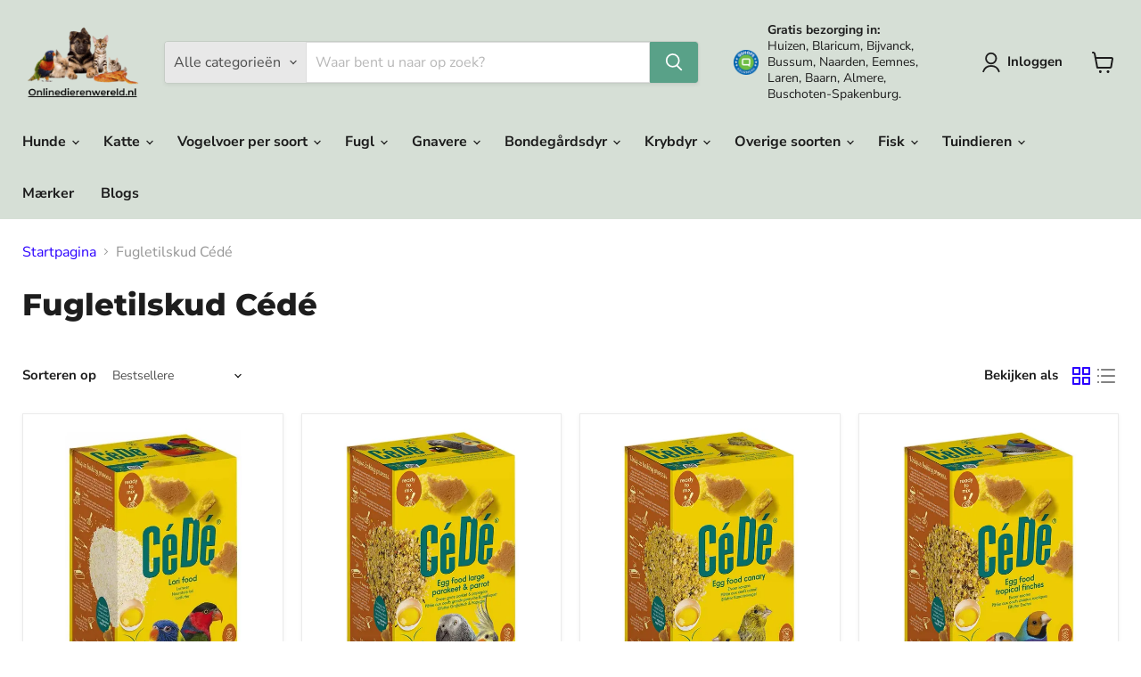

--- FILE ---
content_type: text/html; charset=utf-8
request_url: https://onlinedierenwereld.nl/da/collections/vogel-cede
body_size: 68980
content:
<!doctype html>
<html class="no-js no-touch" lang="da">
  <head>    <meta charset="utf-8">
 <meta name="ahrefs-site-verification" content="b47d3624edd61c254ac0ed336e934990b2fa575d79590835926cf1e7eca59534">
  <!-- Google Tag Manager --> 
<script>(function(w,d,s,l,i){w[l]=w[l]||[];w[l].push({'gtm.start':
new Date().getTime(),event:'gtm.js'});var f=d.getElementsByTagName(s)[0],
j=d.createElement(s),dl=l!='dataLayer'?'&l='+l:'';j.async=true;j.src=
'https://www.googletagmanager.com/gtm.js?id='+i+dl;f.parentNode.insertBefore(j,f);
})(window,document,'script','dataLayer','GTM-T5XJ72LW');</script>
<!-- End Google Tag Manager -->
    <meta http-equiv="x-ua-compatible" content="IE=edge">

    <link rel="preconnect" href="https://cdn.shopify.com">
    <link rel="preconnect" href="https://fonts.shopifycdn.com">
    <link rel="preconnect" href="https://v.shopify.com">
    <link rel="preconnect" href="https://cdn.shopifycloud.com">

    




<title>Fugletilskud Cédé — Onlinedierenwereld</title>

    

    
      <link rel="shortcut icon" href="//onlinedierenwereld.nl/cdn/shop/files/Favicon_32x32.png?v=1653742416" type="image/png">
    

    
      <link rel="canonical" href="https://onlinedierenwereld.nl/da/collections/vogel-cede" />
    

    <meta name="viewport" content="width=device-width">

    
    





<meta property="og:site_name" content="Onlinedierenwereld">
<meta property="og:url" content="https://onlinedierenwereld.nl/da/collections/vogel-cede">
<meta property="og:title" content="Fugletilskud Cédé">
<meta property="og:type" content="website">
<meta property="og:description" content="Online Dierenwereld, en dyrehandel med speciale i salg af kvalitetsprodukter til alle selskabsdyr. &quot;Fordi du kun vil det allerbedste for dit kæledyr&quot;.">




    
    
    

    
    
    <meta
      property="og:image"
      content="https://onlinedierenwereld.nl/cdn/shop/files/owd_338x250_567fcc63-1607-4d7f-aef0-dfb021b9032f_1204x630.png?v=1698898258"
    />
    <meta
      property="og:image:secure_url"
      content="https://onlinedierenwereld.nl/cdn/shop/files/owd_338x250_567fcc63-1607-4d7f-aef0-dfb021b9032f_1204x630.png?v=1698898258"
    />
    <meta property="og:image:width" content="1204" />
    <meta property="og:image:height" content="630" />
    
    
    <meta property="og:image:alt" content="Social media image" />
  












<meta name="twitter:title" content="Fugletilskud Cédé">
<meta name="twitter:description" content="Online Dierenwereld, en dyrehandel med speciale i salg af kvalitetsprodukter til alle selskabsdyr. &quot;Fordi du kun vil det allerbedste for dit kæledyr&quot;.">


    
    
    
      
      
      <meta name="twitter:card" content="summary_large_image">
    
    
    <meta
      property="twitter:image"
      content="https://onlinedierenwereld.nl/cdn/shop/files/owd_338x250_567fcc63-1607-4d7f-aef0-dfb021b9032f_1200x600_crop_center.png?v=1698898258"
    />
    <meta property="twitter:image:width" content="1200" />
    <meta property="twitter:image:height" content="600" />
    
    
    <meta property="twitter:image:alt" content="Social media image" />
  
<script src="//onlinedierenwereld.nl/cdn/shop/t/35/assets/socialtags.js?v=87828919379196864631737890499" type="text/javascript"></script>

<script type="text/javascript">const observer=new MutationObserver(e=>{e.forEach(({addedNodes:e})=>{e.forEach(e=>{1===e.nodeType&&"IFRAME"===e.tagName&&(e.src.includes("youtube.com")||e.src.includes("vimeo.com"))&&(e.setAttribute("loading","lazy"),e.setAttribute("data-src",e.src),e.removeAttribute("src")),1===e.nodeType&&"LINK"===e.tagName&&(e.href.includes("place")||e.href.includes("vimo.com"))&&(e.setAttribute("data-href",e.href),e.removeAttribute("href")),1!==e.nodeType||"IMG"!==e.tagName||e.src.includes("data:image")||e.setAttribute("loading","lazy"),1===e.nodeType&&"SCRIPT"===e.tagName&&("boomerang")==e.className&&(e.type="text/lazyload"),e.innerHTML.includes("asyncLoad")&&(e.innerHTML=e.innerHTML.replace("if(window.attachEvent)","document.addEventListener('asyncLazyLoad',function(event){asyncLoad();});if(window.attachEvent)").replaceAll(", asyncLoad",", function(){}")),(e.innerHTML.includes("PreviewBarInjector")||e.innerHTML.includes("adminBarInjector"))&&(e.innerHTML=e.innerHTML.replace("DOMContentLoaded","asyncLazyLoad")),(e.src.includes("assets/storefront")||e.src.includes("assets/shopify_pay/")||e.src.includes("cdn.judge.me"))&&(e.setAttribute("data-src",e.src),e.removeAttribute("src")),(e.innerText.includes("gtm.start")||e.innerText.includes("webPixelsManager")||e.innerText.includes("cdn.judge.me")||e.innerText.includes("boosterapps"))&&(e.type="text/lazyload"))})})});observer.observe(document.documentElement,{childList:!0,subtree:!0}); (()=>{var e=class extends HTMLElement{constructor(){super();this._shadowRoot=this.attachShadow({mode:"open"}),this._shadowRoot.innerHTML='<style>:host img { pointer-events: none; position: absolute; top: 0; left: 0; width: 99vw; height: 99vh; max-width: 99vw; max-height: 99vh;</style><img loading="lazy" id="hell" alt=""/>'}connectedCallback(){this._fullImageEl=this._shadowRoot.querySelector("#hell"),this._fullImageEl.src="data:image/svg+xml,%3Csvg xmlns='http://www.w3.org/2000/svg' viewBox='0 0 8000 8000'%3E%3C/svg%3E"}};customElements.define("live-55",e);})();  document.head.insertAdjacentHTML('afterend', `<live-55></live-55>`);</script>
                                                                                                                                                                                                                                                                                                                                                                                                                                                                                                                                                                                                                                                                                                                                                                                                                                                                                                                                                                                                                                                                                                                                                                                                                                                                                                                                                                                                                                                                                                                                                                                                                                                                                                                                                                                                                                                                                                                                                                                                                                                                                                                                                                                               
<script src="//onlinedierenwereld.nl/cdn/shop/t/35/assets/boldapps.js?v=17942332039207649731737890490" type="text/javascript"></script>




    <link rel="preload" href="//onlinedierenwereld.nl/cdn/fonts/nunito_sans/nunitosans_n7.25d963ed46da26098ebeab731e90d8802d989fa5.woff2" as="font" crossorigin="anonymous">
    <link rel="preload" as="style" href="//onlinedierenwereld.nl/cdn/shop/t/35/assets/theme.css?v=144073420096209137971757147460">

    <!-- pxu-sections-js start DO NOT EDIT --><script src="//onlinedierenwereld.nl/cdn/shop/t/35/assets/pxu-sections.js?v=95061568281450201171737890498" defer></script><!-- DO NOT EDIT pxu-sections-js end-->
<script>window.performance && window.performance.mark && window.performance.mark('shopify.content_for_header.start');</script><meta name="facebook-domain-verification" content="v4y5ngg0okjskr8kzlnxs0kg9lnn24">
<meta name="facebook-domain-verification" content="5kv9ent9sosfcl61t55goe4vx72v3v">
<meta id="shopify-digital-wallet" name="shopify-digital-wallet" content="/56445567091/digital_wallets/dialog">
<meta name="shopify-checkout-api-token" content="90626fb2bdb6523a623d8be5367e678d">
<meta id="in-context-paypal-metadata" data-shop-id="56445567091" data-venmo-supported="false" data-environment="production" data-locale="en_US" data-paypal-v4="true" data-currency="EUR">
<link rel="alternate" type="application/atom+xml" title="Feed" href="/da/collections/vogel-cede.atom" />
<link rel="alternate" hreflang="x-default" href="https://onlinedierenwereld.nl/collections/vogel-cede">
<link rel="alternate" hreflang="nl" href="https://onlinedierenwereld.nl/collections/vogel-cede">
<link rel="alternate" hreflang="da" href="https://onlinedierenwereld.nl/da/collections/vogel-cede">
<link rel="alternate" hreflang="en" href="https://onlinedierenwereld.nl/en/collections/vogel-cede">
<link rel="alternate" hreflang="fr" href="https://onlinedierenwereld.nl/fr/collections/vogel-cede">
<link rel="alternate" hreflang="de" href="https://onlinedierenwereld.nl/de/collections/vogel-cede">
<link rel="alternate" hreflang="it" href="https://onlinedierenwereld.nl/it/collections/vogel-cede">
<link rel="alternate" hreflang="es" href="https://onlinedierenwereld.nl/es/collections/vogel-cede">
<link rel="alternate" type="application/json+oembed" href="https://onlinedierenwereld.nl/da/collections/vogel-cede.oembed">
<script async="async" src="/checkouts/internal/preloads.js?locale=da-NL"></script>
<link rel="preconnect" href="https://shop.app" crossorigin="anonymous">
<script async="async" src="https://shop.app/checkouts/internal/preloads.js?locale=da-NL&shop_id=56445567091" crossorigin="anonymous"></script>
<script id="apple-pay-shop-capabilities" type="application/json">{"shopId":56445567091,"countryCode":"NL","currencyCode":"EUR","merchantCapabilities":["supports3DS"],"merchantId":"gid:\/\/shopify\/Shop\/56445567091","merchantName":"Onlinedierenwereld","requiredBillingContactFields":["postalAddress","email"],"requiredShippingContactFields":["postalAddress","email"],"shippingType":"shipping","supportedNetworks":["visa","maestro","masterCard"],"total":{"type":"pending","label":"Onlinedierenwereld","amount":"1.00"},"shopifyPaymentsEnabled":true,"supportsSubscriptions":true}</script>
<script id="shopify-features" type="application/json">{"accessToken":"90626fb2bdb6523a623d8be5367e678d","betas":["rich-media-storefront-analytics"],"domain":"onlinedierenwereld.nl","predictiveSearch":true,"shopId":56445567091,"locale":"da"}</script>
<script>var Shopify = Shopify || {};
Shopify.shop = "oninedierenwereld.myshopify.com";
Shopify.locale = "da";
Shopify.currency = {"active":"EUR","rate":"1.0"};
Shopify.country = "NL";
Shopify.theme = {"name":"[New] Empire - Default | OPTIMIZED... - 2025-01-26","id":179867713883,"schema_name":"Empire","schema_version":"11.1.2","theme_store_id":null,"role":"main"};
Shopify.theme.handle = "null";
Shopify.theme.style = {"id":null,"handle":null};
Shopify.cdnHost = "onlinedierenwereld.nl/cdn";
Shopify.routes = Shopify.routes || {};
Shopify.routes.root = "/da/";</script>
<script type="module">!function(o){(o.Shopify=o.Shopify||{}).modules=!0}(window);</script>
<script>!function(o){function n(){var o=[];function n(){o.push(Array.prototype.slice.apply(arguments))}return n.q=o,n}var t=o.Shopify=o.Shopify||{};t.loadFeatures=n(),t.autoloadFeatures=n()}(window);</script>
<script>
  window.ShopifyPay = window.ShopifyPay || {};
  window.ShopifyPay.apiHost = "shop.app\/pay";
  window.ShopifyPay.redirectState = null;
</script>
<script id="shop-js-analytics" type="application/json">{"pageType":"collection"}</script>
<script defer="defer" async type="module" src="//onlinedierenwereld.nl/cdn/shopifycloud/shop-js/modules/v2/client.init-shop-cart-sync_ByjAFD2B.da.esm.js"></script>
<script defer="defer" async type="module" src="//onlinedierenwereld.nl/cdn/shopifycloud/shop-js/modules/v2/chunk.common_D-UimmQe.esm.js"></script>
<script defer="defer" async type="module" src="//onlinedierenwereld.nl/cdn/shopifycloud/shop-js/modules/v2/chunk.modal_C_zrfWbZ.esm.js"></script>
<script type="module">
  await import("//onlinedierenwereld.nl/cdn/shopifycloud/shop-js/modules/v2/client.init-shop-cart-sync_ByjAFD2B.da.esm.js");
await import("//onlinedierenwereld.nl/cdn/shopifycloud/shop-js/modules/v2/chunk.common_D-UimmQe.esm.js");
await import("//onlinedierenwereld.nl/cdn/shopifycloud/shop-js/modules/v2/chunk.modal_C_zrfWbZ.esm.js");

  window.Shopify.SignInWithShop?.initShopCartSync?.({"fedCMEnabled":true,"windoidEnabled":true});

</script>
<script>
  window.Shopify = window.Shopify || {};
  if (!window.Shopify.featureAssets) window.Shopify.featureAssets = {};
  window.Shopify.featureAssets['shop-js'] = {"shop-cart-sync":["modules/v2/client.shop-cart-sync_qz5uXrN8.da.esm.js","modules/v2/chunk.common_D-UimmQe.esm.js","modules/v2/chunk.modal_C_zrfWbZ.esm.js"],"init-fed-cm":["modules/v2/client.init-fed-cm_D_N3sqvD.da.esm.js","modules/v2/chunk.common_D-UimmQe.esm.js","modules/v2/chunk.modal_C_zrfWbZ.esm.js"],"shop-cash-offers":["modules/v2/client.shop-cash-offers_DhVW52AO.da.esm.js","modules/v2/chunk.common_D-UimmQe.esm.js","modules/v2/chunk.modal_C_zrfWbZ.esm.js"],"shop-login-button":["modules/v2/client.shop-login-button_Bz65kmm8.da.esm.js","modules/v2/chunk.common_D-UimmQe.esm.js","modules/v2/chunk.modal_C_zrfWbZ.esm.js"],"pay-button":["modules/v2/client.pay-button_DnrmL6jh.da.esm.js","modules/v2/chunk.common_D-UimmQe.esm.js","modules/v2/chunk.modal_C_zrfWbZ.esm.js"],"shop-button":["modules/v2/client.shop-button_DB0cg2eC.da.esm.js","modules/v2/chunk.common_D-UimmQe.esm.js","modules/v2/chunk.modal_C_zrfWbZ.esm.js"],"avatar":["modules/v2/client.avatar_BTnouDA3.da.esm.js"],"init-windoid":["modules/v2/client.init-windoid_Chj1FYNy.da.esm.js","modules/v2/chunk.common_D-UimmQe.esm.js","modules/v2/chunk.modal_C_zrfWbZ.esm.js"],"init-shop-for-new-customer-accounts":["modules/v2/client.init-shop-for-new-customer-accounts_uX0xi2qL.da.esm.js","modules/v2/client.shop-login-button_Bz65kmm8.da.esm.js","modules/v2/chunk.common_D-UimmQe.esm.js","modules/v2/chunk.modal_C_zrfWbZ.esm.js"],"init-shop-email-lookup-coordinator":["modules/v2/client.init-shop-email-lookup-coordinator_DwZPtK8d.da.esm.js","modules/v2/chunk.common_D-UimmQe.esm.js","modules/v2/chunk.modal_C_zrfWbZ.esm.js"],"init-shop-cart-sync":["modules/v2/client.init-shop-cart-sync_ByjAFD2B.da.esm.js","modules/v2/chunk.common_D-UimmQe.esm.js","modules/v2/chunk.modal_C_zrfWbZ.esm.js"],"shop-toast-manager":["modules/v2/client.shop-toast-manager_BMA2g2Ij.da.esm.js","modules/v2/chunk.common_D-UimmQe.esm.js","modules/v2/chunk.modal_C_zrfWbZ.esm.js"],"init-customer-accounts":["modules/v2/client.init-customer-accounts_Ke9RQP0f.da.esm.js","modules/v2/client.shop-login-button_Bz65kmm8.da.esm.js","modules/v2/chunk.common_D-UimmQe.esm.js","modules/v2/chunk.modal_C_zrfWbZ.esm.js"],"init-customer-accounts-sign-up":["modules/v2/client.init-customer-accounts-sign-up_D7dx6-OC.da.esm.js","modules/v2/client.shop-login-button_Bz65kmm8.da.esm.js","modules/v2/chunk.common_D-UimmQe.esm.js","modules/v2/chunk.modal_C_zrfWbZ.esm.js"],"shop-follow-button":["modules/v2/client.shop-follow-button_DEtekCxG.da.esm.js","modules/v2/chunk.common_D-UimmQe.esm.js","modules/v2/chunk.modal_C_zrfWbZ.esm.js"],"checkout-modal":["modules/v2/client.checkout-modal_HipNIzHn.da.esm.js","modules/v2/chunk.common_D-UimmQe.esm.js","modules/v2/chunk.modal_C_zrfWbZ.esm.js"],"shop-login":["modules/v2/client.shop-login_CMPbvEnf.da.esm.js","modules/v2/chunk.common_D-UimmQe.esm.js","modules/v2/chunk.modal_C_zrfWbZ.esm.js"],"lead-capture":["modules/v2/client.lead-capture_COiqWsoF.da.esm.js","modules/v2/chunk.common_D-UimmQe.esm.js","modules/v2/chunk.modal_C_zrfWbZ.esm.js"],"payment-terms":["modules/v2/client.payment-terms_BSW28YRI.da.esm.js","modules/v2/chunk.common_D-UimmQe.esm.js","modules/v2/chunk.modal_C_zrfWbZ.esm.js"]};
</script>
<script>(function() {
  var isLoaded = false;
  function asyncLoad() {
    if (isLoaded) return;
    isLoaded = true;
    var urls = ["https:\/\/seo.apps.avada.io\/scripttag\/avada-seo-installed.js?shop=oninedierenwereld.myshopify.com","https:\/\/cdn1.avada.io\/flying-pages\/module.js?shop=oninedierenwereld.myshopify.com","https:\/\/tseish-app.connect.trustedshops.com\/esc.js?apiBaseUrl=aHR0cHM6Ly90c2Vpc2gtYXBwLmNvbm5lY3QudHJ1c3RlZHNob3BzLmNvbQ==\u0026instanceId=b25pbmVkaWVyZW53ZXJlbGQubXlzaG9waWZ5LmNvbQ==\u0026shop=oninedierenwereld.myshopify.com"];
    for (var i = 0; i < urls.length; i++) {
      var s = document.createElement('script');
      s.type = 'text/javascript';
      s.async = true;
      s.src = urls[i];
      var x = document.getElementsByTagName('script')[0];
      x.parentNode.insertBefore(s, x);
    }
  };
  if(window.attachEvent) {
    window.attachEvent('onload', asyncLoad);
  } else {
    window.addEventListener('load', asyncLoad, false);
  }
})();</script>
<script id="__st">var __st={"a":56445567091,"offset":3600,"reqid":"7a27093f-ce2a-4e71-9e95-618aadf2d03c-1769085273","pageurl":"onlinedierenwereld.nl\/da\/collections\/vogel-cede","u":"dc3e5ad161f3","p":"collection","rtyp":"collection","rid":266225975411};</script>
<script>window.ShopifyPaypalV4VisibilityTracking = true;</script>
<script id="captcha-bootstrap">!function(){'use strict';const t='contact',e='account',n='new_comment',o=[[t,t],['blogs',n],['comments',n],[t,'customer']],c=[[e,'customer_login'],[e,'guest_login'],[e,'recover_customer_password'],[e,'create_customer']],r=t=>t.map((([t,e])=>`form[action*='/${t}']:not([data-nocaptcha='true']) input[name='form_type'][value='${e}']`)).join(','),a=t=>()=>t?[...document.querySelectorAll(t)].map((t=>t.form)):[];function s(){const t=[...o],e=r(t);return a(e)}const i='password',u='form_key',d=['recaptcha-v3-token','g-recaptcha-response','h-captcha-response',i],f=()=>{try{return window.sessionStorage}catch{return}},m='__shopify_v',_=t=>t.elements[u];function p(t,e,n=!1){try{const o=window.sessionStorage,c=JSON.parse(o.getItem(e)),{data:r}=function(t){const{data:e,action:n}=t;return t[m]||n?{data:e,action:n}:{data:t,action:n}}(c);for(const[e,n]of Object.entries(r))t.elements[e]&&(t.elements[e].value=n);n&&o.removeItem(e)}catch(o){console.error('form repopulation failed',{error:o})}}const l='form_type',E='cptcha';function T(t){t.dataset[E]=!0}const w=window,h=w.document,L='Shopify',v='ce_forms',y='captcha';let A=!1;((t,e)=>{const n=(g='f06e6c50-85a8-45c8-87d0-21a2b65856fe',I='https://cdn.shopify.com/shopifycloud/storefront-forms-hcaptcha/ce_storefront_forms_captcha_hcaptcha.v1.5.2.iife.js',D={infoText:'Beskyttet af hCaptcha',privacyText:'Beskyttelse af persondata',termsText:'Vilkår'},(t,e,n)=>{const o=w[L][v],c=o.bindForm;if(c)return c(t,g,e,D).then(n);var r;o.q.push([[t,g,e,D],n]),r=I,A||(h.body.append(Object.assign(h.createElement('script'),{id:'captcha-provider',async:!0,src:r})),A=!0)});var g,I,D;w[L]=w[L]||{},w[L][v]=w[L][v]||{},w[L][v].q=[],w[L][y]=w[L][y]||{},w[L][y].protect=function(t,e){n(t,void 0,e),T(t)},Object.freeze(w[L][y]),function(t,e,n,w,h,L){const[v,y,A,g]=function(t,e,n){const i=e?o:[],u=t?c:[],d=[...i,...u],f=r(d),m=r(i),_=r(d.filter((([t,e])=>n.includes(e))));return[a(f),a(m),a(_),s()]}(w,h,L),I=t=>{const e=t.target;return e instanceof HTMLFormElement?e:e&&e.form},D=t=>v().includes(t);t.addEventListener('submit',(t=>{const e=I(t);if(!e)return;const n=D(e)&&!e.dataset.hcaptchaBound&&!e.dataset.recaptchaBound,o=_(e),c=g().includes(e)&&(!o||!o.value);(n||c)&&t.preventDefault(),c&&!n&&(function(t){try{if(!f())return;!function(t){const e=f();if(!e)return;const n=_(t);if(!n)return;const o=n.value;o&&e.removeItem(o)}(t);const e=Array.from(Array(32),(()=>Math.random().toString(36)[2])).join('');!function(t,e){_(t)||t.append(Object.assign(document.createElement('input'),{type:'hidden',name:u})),t.elements[u].value=e}(t,e),function(t,e){const n=f();if(!n)return;const o=[...t.querySelectorAll(`input[type='${i}']`)].map((({name:t})=>t)),c=[...d,...o],r={};for(const[a,s]of new FormData(t).entries())c.includes(a)||(r[a]=s);n.setItem(e,JSON.stringify({[m]:1,action:t.action,data:r}))}(t,e)}catch(e){console.error('failed to persist form',e)}}(e),e.submit())}));const S=(t,e)=>{t&&!t.dataset[E]&&(n(t,e.some((e=>e===t))),T(t))};for(const o of['focusin','change'])t.addEventListener(o,(t=>{const e=I(t);D(e)&&S(e,y())}));const B=e.get('form_key'),M=e.get(l),P=B&&M;t.addEventListener('DOMContentLoaded',(()=>{const t=y();if(P)for(const e of t)e.elements[l].value===M&&p(e,B);[...new Set([...A(),...v().filter((t=>'true'===t.dataset.shopifyCaptcha))])].forEach((e=>S(e,t)))}))}(h,new URLSearchParams(w.location.search),n,t,e,['guest_login'])})(!1,!0)}();</script>
<script integrity="sha256-4kQ18oKyAcykRKYeNunJcIwy7WH5gtpwJnB7kiuLZ1E=" data-source-attribution="shopify.loadfeatures" defer="defer" src="//onlinedierenwereld.nl/cdn/shopifycloud/storefront/assets/storefront/load_feature-a0a9edcb.js" crossorigin="anonymous"></script>
<script crossorigin="anonymous" defer="defer" src="//onlinedierenwereld.nl/cdn/shopifycloud/storefront/assets/shopify_pay/storefront-65b4c6d7.js?v=20250812"></script>
<script data-source-attribution="shopify.dynamic_checkout.dynamic.init">var Shopify=Shopify||{};Shopify.PaymentButton=Shopify.PaymentButton||{isStorefrontPortableWallets:!0,init:function(){window.Shopify.PaymentButton.init=function(){};var t=document.createElement("script");t.src="https://onlinedierenwereld.nl/cdn/shopifycloud/portable-wallets/latest/portable-wallets.da.js",t.type="module",document.head.appendChild(t)}};
</script>
<script data-source-attribution="shopify.dynamic_checkout.buyer_consent">
  function portableWalletsHideBuyerConsent(e){var t=document.getElementById("shopify-buyer-consent"),n=document.getElementById("shopify-subscription-policy-button");t&&n&&(t.classList.add("hidden"),t.setAttribute("aria-hidden","true"),n.removeEventListener("click",e))}function portableWalletsShowBuyerConsent(e){var t=document.getElementById("shopify-buyer-consent"),n=document.getElementById("shopify-subscription-policy-button");t&&n&&(t.classList.remove("hidden"),t.removeAttribute("aria-hidden"),n.addEventListener("click",e))}window.Shopify?.PaymentButton&&(window.Shopify.PaymentButton.hideBuyerConsent=portableWalletsHideBuyerConsent,window.Shopify.PaymentButton.showBuyerConsent=portableWalletsShowBuyerConsent);
</script>
<script data-source-attribution="shopify.dynamic_checkout.cart.bootstrap">document.addEventListener("DOMContentLoaded",(function(){function t(){return document.querySelector("shopify-accelerated-checkout-cart, shopify-accelerated-checkout")}if(t())Shopify.PaymentButton.init();else{new MutationObserver((function(e,n){t()&&(Shopify.PaymentButton.init(),n.disconnect())})).observe(document.body,{childList:!0,subtree:!0})}}));
</script>
<link id="shopify-accelerated-checkout-styles" rel="stylesheet" media="screen" href="https://onlinedierenwereld.nl/cdn/shopifycloud/portable-wallets/latest/accelerated-checkout-backwards-compat.css" crossorigin="anonymous">
<style id="shopify-accelerated-checkout-cart">
        #shopify-buyer-consent {
  margin-top: 1em;
  display: inline-block;
  width: 100%;
}

#shopify-buyer-consent.hidden {
  display: none;
}

#shopify-subscription-policy-button {
  background: none;
  border: none;
  padding: 0;
  text-decoration: underline;
  font-size: inherit;
  cursor: pointer;
}

#shopify-subscription-policy-button::before {
  box-shadow: none;
}

      </style>

<script>window.performance && window.performance.mark && window.performance.mark('shopify.content_for_header.end');</script>

    <link href="//onlinedierenwereld.nl/cdn/shop/t/35/assets/theme.css?v=144073420096209137971757147460" rel="stylesheet" type="text/css" media="all" />

    
      <link href="//onlinedierenwereld.nl/cdn/shop/t/35/assets/ripple.css?v=100240391239311985871737890457" rel="stylesheet" type="text/css" media="all" />
    

    
    <script>
      window.Theme = window.Theme || {};
      window.Theme.version = '11.1.2';
      window.Theme.name = 'Empire';
      window.Theme.routes = {
        "root_url": "/da",
        "account_url": "/da/account",
        "account_login_url": "/da/account/login",
        "account_logout_url": "/da/account/logout",
        "account_register_url": "/da/account/register",
        "account_addresses_url": "/da/account/addresses",
        "collections_url": "/da/collections",
        "all_products_collection_url": "/da/collections/all",
        "search_url": "/da/search",
        "predictive_search_url": "/da/search/suggest",
        "cart_url": "/da/cart",
        "cart_add_url": "/da/cart/add",
        "cart_change_url": "/da/cart/change",
        "cart_clear_url": "/da/cart/clear",
        "product_recommendations_url": "/da/recommendations/products",
      };
    </script>
    
	<!-- pxu-sections-css start DO NOT EDIT --><link href="//onlinedierenwereld.nl/cdn/shop/t/35/assets/pxu-sections.css?v=21814317900773443051737890496" rel="stylesheet" type="text/css" media="all" /><!-- DO NOT EDIT pxu-sections-css end-->
<!-- BEGIN app block: shopify://apps/avada-seo-suite/blocks/avada-seo/15507c6e-1aa3-45d3-b698-7e175e033440 --><script>
  window.AVADA_SEO_ENABLED = true;
</script><!-- BEGIN app snippet: avada-broken-link-manager --><!-- END app snippet --><!-- BEGIN app snippet: avada-seo-site --><meta name="google-site-verification" content="Y4vAFMsJFf1AAwKKNHb1NWvVebeCuwMp9jvtGJNQIPE" /><meta name="" content="" /><meta name="msvalidate.01" content="63730B37565643775836D25F4CA90364" /><meta name="" content="" /><meta name="" content="" /><!-- END app snippet --><!-- BEGIN app snippet: avada-robot-onpage --><!-- Avada SEO Robot Onpage -->












<!-- END app snippet --><!-- BEGIN app snippet: avada-frequently-asked-questions -->







<!-- END app snippet --><!-- BEGIN app snippet: avada-custom-css --> <!-- BEGIN Avada SEO custom CSS END -->


<!-- END Avada SEO custom CSS END -->
<!-- END app snippet --><!-- BEGIN app snippet: avada-blog-posts-and-article --><!-- END app snippet --><!-- BEGIN app snippet: avada-homepage --><!-- END app snippet --><!-- BEGIN app snippet: avada-local-business -->




  

  

<!-- END app snippet --><!-- BEGIN app snippet: avada-product-and-collection --><script type="application/ld+json">
  {
    "@context": "https://schema.org",
    "@type": "ItemList",
    "name": "Featured Products in Collection",
    "itemListElement": [{
        "@type": "ListItem",
        "position": "1",
        "name": "Cédé Lorifood (volledig voer voor alle soorten Lori’s, Hang- en Vijgpapegaaitjes)",
        "url": "https://onlinedierenwereld.nl/da/products/cede-lorifood-volledig-voer","image": ["//onlinedierenwereld.nl/cdn/shop/files/NieuwLorifood1kg.png?v=1747802901"]},{
        "@type": "ListItem",
        "position": "2",
        "name": "CéDé Eivoer Grote Parkiet en Papegaai (bevat hoogwaardige eiwitten)",
        "url": "https://onlinedierenwereld.nl/da/products/eivoer-grote-parkiet-en-papegaai","image": ["//onlinedierenwereld.nl/cdn/shop/files/NieuwGroteParkietPapegaai1kg.png?v=1741996197"]},{
        "@type": "ListItem",
        "position": "3",
        "name": "Cédé Eivoer Kanaries (bron van dierlijk eiwit)",
        "url": "https://onlinedierenwereld.nl/da/products/cede-eivoer-kanaries","image": ["//onlinedierenwereld.nl/cdn/shop/files/NieuwKanarie1kg.png?v=1741996182"]},{
        "@type": "ListItem",
        "position": "4",
        "name": "Cédé Eivoer Exoten (bevat hoogwaardige eiwitten)",
        "url": "https://onlinedierenwereld.nl/da/products/cede-eivoer-exoten","image": ["//onlinedierenwereld.nl/cdn/shop/files/NieuwExoten1kg.png?v=1741996191"]},{
        "@type": "ListItem",
        "position": "5",
        "name": "Cédé Vogelmineralen",
        "url": "https://onlinedierenwereld.nl/da/products/cede-vogelmineralen","image": ["//onlinedierenwereld.nl/cdn/shop/files/vogelmineralen-onlinedierenwereld_ec270bd9-a10c-4ee8-8df8-498ee1bd8f4c.jpg?v=1741996201"]},{
        "@type": "ListItem",
        "position": "6",
        "name": "Cédé Protein mix (bron van dierlijk eiwit)",
        "url": "https://onlinedierenwereld.nl/da/products/cede-protein-mix","image": ["//onlinedierenwereld.nl/cdn/shop/files/Proteinmix.png?v=1741996220"]},{
        "@type": "ListItem",
        "position": "7",
        "name": "CéDé Handvoeding (handopfok van grote parkieten en papegaaien)",
        "url": "https://onlinedierenwereld.nl/da/products/handvoeding-1-kg","image": ["//onlinedierenwereld.nl/cdn/shop/files/Handopfok.png?v=1741996203"]},{
        "@type": "ListItem",
        "position": "8",
        "name": "CéDé Eivoer Grasparkieten (bevat hoogwaardige eiwitten)",
        "url": "https://onlinedierenwereld.nl/da/products/cede-eivoer-grasparkieten","image": ["//onlinedierenwereld.nl/cdn/shop/files/NieuwParkieten1kg.png?v=1741996187"]},{
        "@type": "ListItem",
        "position": "9",
        "name": "Cédé Bianco Opfokvoer",
        "url": "https://onlinedierenwereld.nl/da/products/cede-bianco-opfokvoer","image": ["//onlinedierenwereld.nl/cdn/shop/files/NieuwBianco1kg.png?v=1741996215"]},{
        "@type": "ListItem",
        "position": "10",
        "name": "Cédé Eivoer Duif",
        "url": "https://onlinedierenwereld.nl/da/products/eivoer-duif","image": ["//onlinedierenwereld.nl/cdn/shop/files/cede-eivoer-duif-onlinedierenwereld-1_1c47b9d5-f4f3-44df-bb0b-2242d8426bb2.webp?v=1741996209"]},{
        "@type": "ListItem",
        "position": "11",
        "name": "Cédé Eivoer rood (voor kleurkanaries en inlandse vogels)",
        "url": "https://onlinedierenwereld.nl/da/products/cede-eivoer-rood","image": ["//onlinedierenwereld.nl/cdn/shop/files/NieuwRood1kg.png?v=1741996207"]},{
        "@type": "ListItem",
        "position": "12",
        "name": "CéDé Eivoer Wildzang (bevat hoogwaardige eiwitten)",
        "url": "https://onlinedierenwereld.nl/da/products/cede-wildzang","image": ["//onlinedierenwereld.nl/cdn/shop/files/NieuwWildzang1kg.png?v=1747802895"]}]
  }
  </script><!-- END app snippet --><!-- BEGIN app snippet: avada-seo-preload --><script>
  const ignore = ["\/cart","\/account"];
  window.FPConfig = {
      delay: 0,
      ignoreKeywords: ignore || ['/cart', '/account/login', '/account/logout', '/account'],
      maxRPS: 3,
      hoverDelay: 50
  };
</script>

<script src="https://cdn.shopify.com/extensions/019bd69f-acd5-7f0b-a4be-3e159fb266d7/avada-seo-suite-222/assets/flying-pages.js" defer="defer"></script>


<!-- END app snippet --><!-- BEGIN app snippet: avada-seo-social -->
<meta property="og:site_name" content="Onlinedierenwereld">
  <meta property="og:url" content="https://onlinedierenwereld.nl/da/collections/vogel-cede">
  <meta property="og:type" content="product.group"><meta property="og:title" content="Fugletilskud Cédé"><meta property="og:description" content="Online Dierenwereld, en dyrehandel med speciale i salg af kvalitetsprodukter til alle selskabsdyr. "Fordi du kun vil det allerbedste for dit kæledyr"."><meta property="og:image" content="https://onlinedierenwereld.nl/cdn/shop/files/Foto_10-05-2022_om_14.53_1_763x407_crop_center.jpg?v=1652187231">
    <meta property="og:image:secure_url"
          content="https://onlinedierenwereld.nl/cdn/shop/files/Foto_10-05-2022_om_14.53_1_763x407_crop_center.jpg?v=1652187231">
<meta name="twitter:site" content="@Onlinedierenwereld"><meta name="twitter:card" content="summary_large_image">
<meta name="twitter:title" content="Fugletilskud Cédé">
<meta name="twitter:description" content="Online Dierenwereld, en dyrehandel med speciale i salg af kvalitetsprodukter til alle selskabsdyr. "Fordi du kun vil det allerbedste for ...">
<meta name="twitter:image" content="https://onlinedierenwereld.nl/cdn/shop/files/Foto_10-05-2022_om_14.53_1_763x407_crop_center.jpg?v=1652187231">

<!-- END app snippet --><!-- BEGIN app snippet: avada-breadcrumb --><script type='application/ld+json'>
  {
    "@context": "https://schema.org",
    "@type": "BreadcrumbList",
    "itemListElement": [
      {
        "@type": "ListItem",
        "position": 1,
        "name": "Home",
        "item": "https://onlinedierenwereld.nl"
    },
    {
      "@type": "ListItem",
      "position": 2,
      "name": "Fugletilskud Cédé",
      "item": "https://onlinedierenwereld.nl/da/collections/vogel-cede"
    }]
}
</script><!-- END app snippet --><!-- BEGIN app snippet: avada-loading --><style>
  @keyframes avada-rotate {
    0% { transform: rotate(0); }
    100% { transform: rotate(360deg); }
  }

  @keyframes avada-fade-out {
    0% { opacity: 1; visibility: visible; }
    100% { opacity: 0; visibility: hidden; }
  }

  .Avada-LoadingScreen {
    display: none;
    width: 100%;
    height: 100vh;
    top: 0;
    position: fixed;
    z-index: 9999;
    display: flex;
    align-items: center;
    justify-content: center;
  
    background-color: #F2F2F2;
  
  }

  .Avada-LoadingScreen svg {
    animation: avada-rotate 1s linear infinite;
    width: 75px;
    height: 75px;
  }
</style>
<script>
  const themeId = Shopify.theme.id;
  const loadingSettingsValue = {"bgType":"color","displayShow":"first","durationTime":2,"sizeLoading":"75","bgColor":"#F2F2F2","loadingType":"circle","bgImage":"","loadingColor":"#333333","waitTime":0,"enabled":false,"themeIds":[]};
  const loadingType = loadingSettingsValue?.loadingType;
  function renderLoading() {
    new MutationObserver((mutations, observer) => {
      if (document.body) {
        observer.disconnect();
        const loadingDiv = document.createElement('div');
        loadingDiv.className = 'Avada-LoadingScreen';
        if(loadingType === 'custom_logo' || loadingType === 'favicon_logo') {
          const srcLoadingImage = loadingSettingsValue?.customLogoThemeIds[themeId] || '';
          if(srcLoadingImage) {
            loadingDiv.innerHTML = `
            <img alt="Avada logo"  height="600px" loading="eager" fetchpriority="high"
              src="${srcLoadingImage}&width=600"
              width="600px" />
              `
          }
        }
        if(loadingType === 'circle') {
          loadingDiv.innerHTML = `
        <svg viewBox="0 0 40 40" fill="none" xmlns="http://www.w3.org/2000/svg">
          <path d="M20 3.75C11.0254 3.75 3.75 11.0254 3.75 20C3.75 21.0355 2.91053 21.875 1.875 21.875C0.839475 21.875 0 21.0355 0 20C0 8.9543 8.9543 0 20 0C31.0457 0 40 8.9543 40 20C40 31.0457 31.0457 40 20 40C18.9645 40 18.125 39.1605 18.125 38.125C18.125 37.0895 18.9645 36.25 20 36.25C28.9748 36.25 36.25 28.9748 36.25 20C36.25 11.0254 28.9748 3.75 20 3.75Z" fill="#333333"/>
        </svg>
      `;
        }

        document.body.insertBefore(loadingDiv, document.body.firstChild || null);
        const e = '2';
        const t = 'first';
        const o = 'first' === t;
        const a = sessionStorage.getItem('isShowLoadingAvada');
        const n = document.querySelector('.Avada-LoadingScreen');
        if (a && o) return (n.style.display = 'none');
        n.style.display = 'flex';
        const i = document.body;
        i.style.overflow = 'hidden';
        const l = () => {
          i.style.overflow = 'auto';
          n.style.animation = 'avada-fade-out 1s ease-out forwards';
          setTimeout(() => {
            n.style.display = 'none';
          }, 1000);
        };
        if ((o && !a && sessionStorage.setItem('isShowLoadingAvada', true), 'duration_auto' === e)) {
          window.onload = function() {
            l();
          };
          return;
        }
        setTimeout(() => {
          l();
        }, 1000 * e);
      }
    }).observe(document.documentElement, { childList: true, subtree: true });
  };
  function isNullish(value) {
    return value === null || value === undefined;
  }
  const themeIds = '';
  const themeIdsArray = themeIds ? themeIds.split(',') : [];

  if(!isNullish(themeIds) && themeIdsArray.includes(themeId.toString()) && loadingSettingsValue?.enabled) {
    renderLoading();
  }

  if(isNullish(loadingSettingsValue?.themeIds) && loadingSettingsValue?.enabled) {
    renderLoading();
  }
</script>
<!-- END app snippet --><!-- BEGIN app snippet: avada-seo-social-post --><!-- END app snippet -->
<!-- END app block --><!-- BEGIN app block: shopify://apps/transcy/blocks/switcher_embed_block/bce4f1c0-c18c-43b0-b0b2-a1aefaa44573 --><!-- BEGIN app snippet: fa_translate_core --><script>
    (function () {
        console.log("transcy ignore convert TC value",typeof transcy_ignoreConvertPrice != "undefined");
        
        function addMoneyTag(mutations, observer) {
            let currencyCookie = getCookieCore("transcy_currency");
            
            let shopifyCurrencyRegex = buildXPathQuery(
                window.ShopifyTC.shopifyCurrency.price_currency
            );
            let currencyRegex = buildCurrencyRegex(window.ShopifyTC.shopifyCurrency.price_currency)
            let tempTranscy = document.evaluate(shopifyCurrencyRegex, document, null, XPathResult.ORDERED_NODE_SNAPSHOT_TYPE, null);
            for (let iTranscy = 0; iTranscy < tempTranscy.snapshotLength; iTranscy++) {
                let elTranscy = tempTranscy.snapshotItem(iTranscy);
                if (elTranscy.innerHTML &&
                !elTranscy.classList.contains('transcy-money') && (typeof transcy_ignoreConvertPrice == "undefined" ||
                !transcy_ignoreConvertPrice?.some(className => elTranscy.classList?.contains(className))) && elTranscy?.childNodes?.length == 1) {
                    if (!window.ShopifyTC?.shopifyCurrency?.price_currency || currencyCookie == window.ShopifyTC?.currency?.active || !currencyCookie) {
                        addClassIfNotExists(elTranscy, 'notranslate');
                        continue;
                    }

                    elTranscy.classList.add('transcy-money');
                    let innerHTML = replaceMatches(elTranscy?.textContent, currencyRegex);
                    elTranscy.innerHTML = innerHTML;
                    if (!innerHTML.includes("tc-money")) {
                        addClassIfNotExists(elTranscy, 'notranslate');
                    }
                } 
                if (elTranscy.classList.contains('transcy-money') && !elTranscy?.innerHTML?.includes("tc-money")) {
                    addClassIfNotExists(elTranscy, 'notranslate');
                }
            }
        }
    
        function logChangesTranscy(mutations, observer) {
            const xpathQuery = `
                //*[text()[contains(.,"•tc")]] |
                //*[text()[contains(.,"tc")]] |
                //*[text()[contains(.,"transcy")]] |
                //textarea[@placeholder[contains(.,"transcy")]] |
                //textarea[@placeholder[contains(.,"tc")]] |
                //select[@placeholder[contains(.,"transcy")]] |
                //select[@placeholder[contains(.,"tc")]] |
                //input[@placeholder[contains(.,"tc")]] |
                //input[@value[contains(.,"tc")]] |
                //input[@value[contains(.,"transcy")]] |
                //*[text()[contains(.,"TC")]] |
                //textarea[@placeholder[contains(.,"TC")]] |
                //select[@placeholder[contains(.,"TC")]] |
                //input[@placeholder[contains(.,"TC")]] |
                //input[@value[contains(.,"TC")]]
            `;
            let tempTranscy = document.evaluate(xpathQuery, document, null, XPathResult.ORDERED_NODE_SNAPSHOT_TYPE, null);
            for (let iTranscy = 0; iTranscy < tempTranscy.snapshotLength; iTranscy++) {
                let elTranscy = tempTranscy.snapshotItem(iTranscy);
                let innerHtmlTranscy = elTranscy?.innerHTML ? elTranscy.innerHTML : "";
                if (innerHtmlTranscy && !["SCRIPT", "LINK", "STYLE"].includes(elTranscy.nodeName)) {
                    const textToReplace = [
                        '&lt;•tc&gt;', '&lt;/•tc&gt;', '&lt;tc&gt;', '&lt;/tc&gt;',
                        '&lt;transcy&gt;', '&lt;/transcy&gt;', '&amp;lt;tc&amp;gt;',
                        '&amp;lt;/tc&amp;gt;', '&lt;TRANSCY&gt;', '&lt;/TRANSCY&gt;',
                        '&lt;TC&gt;', '&lt;/TC&gt;'
                    ];
                    let containsTag = textToReplace.some(tag => innerHtmlTranscy.includes(tag));
                    if (containsTag) {
                        textToReplace.forEach(tag => {
                            innerHtmlTranscy = innerHtmlTranscy.replaceAll(tag, '');
                        });
                        elTranscy.innerHTML = innerHtmlTranscy;
                        elTranscy.setAttribute('translate', 'no');
                    }
    
                    const tagsToReplace = ['<•tc>', '</•tc>', '<tc>', '</tc>', '<transcy>', '</transcy>', '<TC>', '</TC>', '<TRANSCY>', '</TRANSCY>'];
                    if (tagsToReplace.some(tag => innerHtmlTranscy.includes(tag))) {
                        innerHtmlTranscy = innerHtmlTranscy.replace(/<(|\/)transcy>|<(|\/)tc>|<(|\/)•tc>/gi, "");
                        elTranscy.innerHTML = innerHtmlTranscy;
                        elTranscy.setAttribute('translate', 'no');
                    }
                }
                if (["INPUT"].includes(elTranscy.nodeName)) {
                    let valueInputTranscy = elTranscy.value.replaceAll("&lt;tc&gt;", "").replaceAll("&lt;/tc&gt;", "").replace(/<(|\/)transcy>|<(|\/)tc>/gi, "");
                    elTranscy.value = valueInputTranscy
                }
    
                if (["INPUT", "SELECT", "TEXTAREA"].includes(elTranscy.nodeName)) {
                    elTranscy.placeholder = elTranscy.placeholder.replaceAll("&lt;tc&gt;", "").replaceAll("&lt;/tc&gt;", "").replace(/<(|\/)transcy>|<(|\/)tc>/gi, "");
                }
            }
            addMoneyTag(mutations, observer)
        }
        const observerOptionsTranscy = {
            subtree: true,
            childList: true
        };
        const observerTranscy = new MutationObserver(logChangesTranscy);
        observerTranscy.observe(document.documentElement, observerOptionsTranscy);
    })();

    const addClassIfNotExists = (element, className) => {
        if (!element.classList.contains(className)) {
            element.classList.add(className);
        }
    };
    
    const replaceMatches = (content, currencyRegex) => {
        let arrCurrencies = content.match(currencyRegex);
    
        if (arrCurrencies?.length && content === arrCurrencies[0]) {
            return content;
        }
        return (
            arrCurrencies?.reduce((string, oldVal, index) => {
                const hasSpaceBefore = string.match(new RegExp(`\\s${oldVal}`));
                const hasSpaceAfter = string.match(new RegExp(`${oldVal}\\s`));
                let eleCurrencyConvert = `<tc-money translate="no">${arrCurrencies[index]}</tc-money>`;
                if (hasSpaceBefore) eleCurrencyConvert = ` ${eleCurrencyConvert}`;
                if (hasSpaceAfter) eleCurrencyConvert = `${eleCurrencyConvert} `;
                if (string.includes("tc-money")) {
                    return string;
                }
                return string?.replaceAll(oldVal, eleCurrencyConvert);
            }, content) || content
        );
        return result;
    };
    
    const unwrapCurrencySpan = (text) => {
        return text.replace(/<span[^>]*>(.*?)<\/span>/gi, "$1");
    };

    const getSymbolsAndCodes = (text)=>{
        let numberPattern = "\\d+(?:[.,]\\d+)*(?:[.,]\\d+)?(?:\\s?\\d+)?"; // Chỉ tối đa 1 khoảng trắng
        let textWithoutCurrencySpan = unwrapCurrencySpan(text);
        let symbolsAndCodes = textWithoutCurrencySpan
            .trim()
            .replace(new RegExp(numberPattern, "g"), "")
            .split(/\s+/) // Loại bỏ khoảng trắng dư thừa
            .filter((el) => el);

        if (!Array.isArray(symbolsAndCodes) || symbolsAndCodes.length === 0) {
            throw new Error("symbolsAndCodes must be a non-empty array.");
        }

        return symbolsAndCodes;
    }
    
    const buildCurrencyRegex = (text) => {
       let symbolsAndCodes = getSymbolsAndCodes(text)
       let patterns = createCurrencyRegex(symbolsAndCodes)

       return new RegExp(`(${patterns.join("|")})`, "g");
    };

    const createCurrencyRegex = (symbolsAndCodes)=>{
        const escape = (str) => str.replace(/[-/\\^$*+?.()|[\]{}]/g, "\\$&");
        const [s1, s2] = [escape(symbolsAndCodes[0]), escape(symbolsAndCodes[1] || "")];
        const space = "\\s?";
        const numberPattern = "\\d+(?:[.,]\\d+)*(?:[.,]\\d+)?(?:\\s?\\d+)?"; 
        const patterns = [];
        if (s1 && s2) {
            patterns.push(
                `${s1}${space}${numberPattern}${space}${s2}`,
                `${s2}${space}${numberPattern}${space}${s1}`,
                `${s2}${space}${s1}${space}${numberPattern}`,
                `${s1}${space}${s2}${space}${numberPattern}`
            );
        }
        if (s1) {
            patterns.push(`${s1}${space}${numberPattern}`);
            patterns.push(`${numberPattern}${space}${s1}`);
        }

        if (s2) {
            patterns.push(`${s2}${space}${numberPattern}`);
            patterns.push(`${numberPattern}${space}${s2}`);
        }
        return patterns;
    }
    
    const getCookieCore = function (name) {
        var nameEQ = name + "=";
        var ca = document.cookie.split(';');
        for (var i = 0; i < ca.length; i++) {
            var c = ca[i];
            while (c.charAt(0) == ' ') c = c.substring(1, c.length);
            if (c.indexOf(nameEQ) == 0) return c.substring(nameEQ.length, c.length);
        }
        return null;
    };
    
    const buildXPathQuery = (text) => {
        let numberPattern = "\\d+(?:[.,]\\d+)*"; // Bỏ `matches()`
        let symbolAndCodes = text.replace(/<span[^>]*>(.*?)<\/span>/gi, "$1")
            .trim()
            .replace(new RegExp(numberPattern, "g"), "")
            .split(" ")
            ?.filter((el) => el);
    
        if (!symbolAndCodes || !Array.isArray(symbolAndCodes) || symbolAndCodes.length === 0) {
            throw new Error("symbolAndCodes must be a non-empty array.");
        }
    
        // Escape ký tự đặc biệt trong XPath
        const escapeXPath = (str) => str.replace(/(["'])/g, "\\$1");
    
        // Danh sách thẻ HTML cần tìm
        const allowedTags = ["div", "span", "p", "strong", "b", "h1", "h2", "h3", "h4", "h5", "h6", "td", "li", "font", "dd", 'a', 'font', 's'];
    
        // Tạo điều kiện contains() cho từng symbol hoặc code
        const conditions = symbolAndCodes
            .map((symbol) =>
                `(contains(text(), "${escapeXPath(symbol)}") and (contains(text(), "0") or contains(text(), "1") or contains(text(), "2") or contains(text(), "3") or contains(text(), "4") or contains(text(), "5") or contains(text(), "6") or contains(text(), "7") or contains(text(), "8") or contains(text(), "9")) )`
            )
            .join(" or ");
    
        // Tạo XPath Query (Chỉ tìm trong các thẻ HTML, không tìm trong input)
        const xpathQuery = allowedTags
            .map((tag) => `//${tag}[${conditions}]`)
            .join(" | ");
    
        return xpathQuery;
    };
    
    window.ShopifyTC = {};
    ShopifyTC.shop = "onlinedierenwereld.nl";
    ShopifyTC.locale = "da";
    ShopifyTC.currency = {"active":"EUR", "rate":""};
    ShopifyTC.country = "NL";
    ShopifyTC.designMode = false;
    ShopifyTC.theme = {};
    ShopifyTC.cdnHost = "";
    ShopifyTC.routes = {};
    ShopifyTC.routes.root = "/da";
    ShopifyTC.store_id = 56445567091;
    ShopifyTC.page_type = "collection";
    ShopifyTC.resource_id = "";
    ShopifyTC.resource_description = "";
    ShopifyTC.market_id = 2237202547;
    switch (ShopifyTC.page_type) {
        case "product":
            ShopifyTC.resource_id = null;
            ShopifyTC.resource_description = null
            break;
        case "article":
            ShopifyTC.resource_id = null;
            ShopifyTC.resource_description = null
            break;
        case "blog":
            ShopifyTC.resource_id = null;
            break;
        case "collection":
            ShopifyTC.resource_id = 266225975411;
            ShopifyTC.resource_description = ""
            break;
        case "policy":
            ShopifyTC.resource_id = null;
            ShopifyTC.resource_description = null
            break;
        case "page":
            ShopifyTC.resource_id = null;
            ShopifyTC.resource_description = null
            break;
        default:
            break;
    }

    window.ShopifyTC.shopifyCurrency={
        "price": `0,01`,
        "price_currency": `<span class=transcy-money>€0,01 EUR</span>`,
        "currency": `EUR`
    }


    if(typeof(transcy_appEmbed) == 'undefined'){
        transcy_switcherVersion = "1767878993";
        transcy_productMediaVersion = "";
        transcy_collectionMediaVersion = "";
        transcy_otherMediaVersion = "";
        transcy_productId = "";
        transcy_shopName = "Onlinedierenwereld";
        transcy_currenciesPaymentPublish = [];
        transcy_curencyDefault = "EUR";transcy_currenciesPaymentPublish.push("EUR");transcy_currenciesPaymentPublish.push("MAD");transcy_currenciesPaymentPublish.push("UZS");
        transcy_shopifyLocales = [{"shop_locale":{"locale":"nl","enabled":true,"primary":true,"published":true}},{"shop_locale":{"locale":"da","enabled":true,"primary":false,"published":true}},{"shop_locale":{"locale":"en","enabled":true,"primary":false,"published":true}},{"shop_locale":{"locale":"fr","enabled":true,"primary":false,"published":true}},{"shop_locale":{"locale":"de","enabled":true,"primary":false,"published":true}},{"shop_locale":{"locale":"it","enabled":true,"primary":false,"published":true}},{"shop_locale":{"locale":"es","enabled":true,"primary":false,"published":true}}];
        transcy_moneyFormat = "<span class=transcy-money>€{{amount_with_comma_separator}}</span>";

        function domLoadedTranscy () {
            let cdnScriptTC = typeof(transcy_cdn) != 'undefined' ? (transcy_cdn+'/transcy.js') : "https://cdn.shopify.com/extensions/019bbfa6-be8b-7e64-b8d4-927a6591272a/transcy-294/assets/transcy.js";
            let cdnLinkTC = typeof(transcy_cdn) != 'undefined' ? (transcy_cdn+'/transcy.css') :  "https://cdn.shopify.com/extensions/019bbfa6-be8b-7e64-b8d4-927a6591272a/transcy-294/assets/transcy.css";
            let scriptTC = document.createElement('script');
            scriptTC.type = 'text/javascript';
            scriptTC.defer = true;
            scriptTC.src = cdnScriptTC;
            scriptTC.id = "transcy-script";
            document.head.appendChild(scriptTC);

            let linkTC = document.createElement('link');
            linkTC.rel = 'stylesheet'; 
            linkTC.type = 'text/css';
            linkTC.href = cdnLinkTC;
            linkTC.id = "transcy-style";
            document.head.appendChild(linkTC); 
        }


        if (document.readyState === 'interactive' || document.readyState === 'complete') {
            domLoadedTranscy();
        } else {
            document.addEventListener("DOMContentLoaded", function () {
                domLoadedTranscy();
            });
        }
    }
</script>
<!-- END app snippet -->


<!-- END app block --><!-- BEGIN app block: shopify://apps/doofinder-search-discovery/blocks/doofinder-script/1abc6bc6-ff36-4a37-9034-effae4a47cf6 -->
  <script>
    (function(w, k) {w[k] = window[k] || function () { (window[k].q = window[k].q || []).push(arguments) }})(window, "doofinderApp")
    var dfKvCustomerEmail = "";

    doofinderApp("config", "currency", Shopify.currency.active);
    doofinderApp("config", "language", Shopify.locale);
    var context = Shopify.country;
    
    doofinderApp("config", "priceName", context);
    localStorage.setItem("shopify-language", Shopify.locale);

    doofinderApp("init", "layer", {
      params:{
        "":{
          exclude: {
            not_published_in: [context]
          }
        },
        "product":{
          exclude: {
            not_published_in: [context]
          }
        }
      }
    });
  </script>

  <script src="https://eu1-config.doofinder.com/2.x/32ecc128-71cd-4210-92c1-50b7c0eb71b9.js" async></script>



<!-- END app block --><!-- BEGIN app block: shopify://apps/avada-seo-suite/blocks/avada-site-verification/15507c6e-1aa3-45d3-b698-7e175e033440 -->





<script>
  window.AVADA_SITE_VERTIFICATION_ENABLED = true;
</script>


<!-- END app block --><script src="https://cdn.shopify.com/extensions/e8878072-2f6b-4e89-8082-94b04320908d/inbox-1254/assets/inbox-chat-loader.js" type="text/javascript" defer="defer"></script>
<script src="https://cdn.shopify.com/extensions/019b35a3-cff8-7eb0-85f4-edb1f960047c/avada-app-49/assets/avada-cookie.js" type="text/javascript" defer="defer"></script>
<link href="https://cdn.shopify.com/extensions/019bd69f-acd5-7f0b-a4be-3e159fb266d7/avada-seo-suite-222/assets/avada-faqs.css" rel="stylesheet" type="text/css" media="all">
<script src="https://cdn.shopify.com/extensions/019b0289-a7b2-75c4-bc89-75da59821462/avada-app-75/assets/air-reviews.js" type="text/javascript" defer="defer"></script>
<link href="https://monorail-edge.shopifysvc.com" rel="dns-prefetch">
<script>(function(){if ("sendBeacon" in navigator && "performance" in window) {try {var session_token_from_headers = performance.getEntriesByType('navigation')[0].serverTiming.find(x => x.name == '_s').description;} catch {var session_token_from_headers = undefined;}var session_cookie_matches = document.cookie.match(/_shopify_s=([^;]*)/);var session_token_from_cookie = session_cookie_matches && session_cookie_matches.length === 2 ? session_cookie_matches[1] : "";var session_token = session_token_from_headers || session_token_from_cookie || "";function handle_abandonment_event(e) {var entries = performance.getEntries().filter(function(entry) {return /monorail-edge.shopifysvc.com/.test(entry.name);});if (!window.abandonment_tracked && entries.length === 0) {window.abandonment_tracked = true;var currentMs = Date.now();var navigation_start = performance.timing.navigationStart;var payload = {shop_id: 56445567091,url: window.location.href,navigation_start,duration: currentMs - navigation_start,session_token,page_type: "collection"};window.navigator.sendBeacon("https://monorail-edge.shopifysvc.com/v1/produce", JSON.stringify({schema_id: "online_store_buyer_site_abandonment/1.1",payload: payload,metadata: {event_created_at_ms: currentMs,event_sent_at_ms: currentMs}}));}}window.addEventListener('pagehide', handle_abandonment_event);}}());</script>
<script id="web-pixels-manager-setup">(function e(e,d,r,n,o){if(void 0===o&&(o={}),!Boolean(null===(a=null===(i=window.Shopify)||void 0===i?void 0:i.analytics)||void 0===a?void 0:a.replayQueue)){var i,a;window.Shopify=window.Shopify||{};var t=window.Shopify;t.analytics=t.analytics||{};var s=t.analytics;s.replayQueue=[],s.publish=function(e,d,r){return s.replayQueue.push([e,d,r]),!0};try{self.performance.mark("wpm:start")}catch(e){}var l=function(){var e={modern:/Edge?\/(1{2}[4-9]|1[2-9]\d|[2-9]\d{2}|\d{4,})\.\d+(\.\d+|)|Firefox\/(1{2}[4-9]|1[2-9]\d|[2-9]\d{2}|\d{4,})\.\d+(\.\d+|)|Chrom(ium|e)\/(9{2}|\d{3,})\.\d+(\.\d+|)|(Maci|X1{2}).+ Version\/(15\.\d+|(1[6-9]|[2-9]\d|\d{3,})\.\d+)([,.]\d+|)( \(\w+\)|)( Mobile\/\w+|) Safari\/|Chrome.+OPR\/(9{2}|\d{3,})\.\d+\.\d+|(CPU[ +]OS|iPhone[ +]OS|CPU[ +]iPhone|CPU IPhone OS|CPU iPad OS)[ +]+(15[._]\d+|(1[6-9]|[2-9]\d|\d{3,})[._]\d+)([._]\d+|)|Android:?[ /-](13[3-9]|1[4-9]\d|[2-9]\d{2}|\d{4,})(\.\d+|)(\.\d+|)|Android.+Firefox\/(13[5-9]|1[4-9]\d|[2-9]\d{2}|\d{4,})\.\d+(\.\d+|)|Android.+Chrom(ium|e)\/(13[3-9]|1[4-9]\d|[2-9]\d{2}|\d{4,})\.\d+(\.\d+|)|SamsungBrowser\/([2-9]\d|\d{3,})\.\d+/,legacy:/Edge?\/(1[6-9]|[2-9]\d|\d{3,})\.\d+(\.\d+|)|Firefox\/(5[4-9]|[6-9]\d|\d{3,})\.\d+(\.\d+|)|Chrom(ium|e)\/(5[1-9]|[6-9]\d|\d{3,})\.\d+(\.\d+|)([\d.]+$|.*Safari\/(?![\d.]+ Edge\/[\d.]+$))|(Maci|X1{2}).+ Version\/(10\.\d+|(1[1-9]|[2-9]\d|\d{3,})\.\d+)([,.]\d+|)( \(\w+\)|)( Mobile\/\w+|) Safari\/|Chrome.+OPR\/(3[89]|[4-9]\d|\d{3,})\.\d+\.\d+|(CPU[ +]OS|iPhone[ +]OS|CPU[ +]iPhone|CPU IPhone OS|CPU iPad OS)[ +]+(10[._]\d+|(1[1-9]|[2-9]\d|\d{3,})[._]\d+)([._]\d+|)|Android:?[ /-](13[3-9]|1[4-9]\d|[2-9]\d{2}|\d{4,})(\.\d+|)(\.\d+|)|Mobile Safari.+OPR\/([89]\d|\d{3,})\.\d+\.\d+|Android.+Firefox\/(13[5-9]|1[4-9]\d|[2-9]\d{2}|\d{4,})\.\d+(\.\d+|)|Android.+Chrom(ium|e)\/(13[3-9]|1[4-9]\d|[2-9]\d{2}|\d{4,})\.\d+(\.\d+|)|Android.+(UC? ?Browser|UCWEB|U3)[ /]?(15\.([5-9]|\d{2,})|(1[6-9]|[2-9]\d|\d{3,})\.\d+)\.\d+|SamsungBrowser\/(5\.\d+|([6-9]|\d{2,})\.\d+)|Android.+MQ{2}Browser\/(14(\.(9|\d{2,})|)|(1[5-9]|[2-9]\d|\d{3,})(\.\d+|))(\.\d+|)|K[Aa][Ii]OS\/(3\.\d+|([4-9]|\d{2,})\.\d+)(\.\d+|)/},d=e.modern,r=e.legacy,n=navigator.userAgent;return n.match(d)?"modern":n.match(r)?"legacy":"unknown"}(),u="modern"===l?"modern":"legacy",c=(null!=n?n:{modern:"",legacy:""})[u],f=function(e){return[e.baseUrl,"/wpm","/b",e.hashVersion,"modern"===e.buildTarget?"m":"l",".js"].join("")}({baseUrl:d,hashVersion:r,buildTarget:u}),m=function(e){var d=e.version,r=e.bundleTarget,n=e.surface,o=e.pageUrl,i=e.monorailEndpoint;return{emit:function(e){var a=e.status,t=e.errorMsg,s=(new Date).getTime(),l=JSON.stringify({metadata:{event_sent_at_ms:s},events:[{schema_id:"web_pixels_manager_load/3.1",payload:{version:d,bundle_target:r,page_url:o,status:a,surface:n,error_msg:t},metadata:{event_created_at_ms:s}}]});if(!i)return console&&console.warn&&console.warn("[Web Pixels Manager] No Monorail endpoint provided, skipping logging."),!1;try{return self.navigator.sendBeacon.bind(self.navigator)(i,l)}catch(e){}var u=new XMLHttpRequest;try{return u.open("POST",i,!0),u.setRequestHeader("Content-Type","text/plain"),u.send(l),!0}catch(e){return console&&console.warn&&console.warn("[Web Pixels Manager] Got an unhandled error while logging to Monorail."),!1}}}}({version:r,bundleTarget:l,surface:e.surface,pageUrl:self.location.href,monorailEndpoint:e.monorailEndpoint});try{o.browserTarget=l,function(e){var d=e.src,r=e.async,n=void 0===r||r,o=e.onload,i=e.onerror,a=e.sri,t=e.scriptDataAttributes,s=void 0===t?{}:t,l=document.createElement("script"),u=document.querySelector("head"),c=document.querySelector("body");if(l.async=n,l.src=d,a&&(l.integrity=a,l.crossOrigin="anonymous"),s)for(var f in s)if(Object.prototype.hasOwnProperty.call(s,f))try{l.dataset[f]=s[f]}catch(e){}if(o&&l.addEventListener("load",o),i&&l.addEventListener("error",i),u)u.appendChild(l);else{if(!c)throw new Error("Did not find a head or body element to append the script");c.appendChild(l)}}({src:f,async:!0,onload:function(){if(!function(){var e,d;return Boolean(null===(d=null===(e=window.Shopify)||void 0===e?void 0:e.analytics)||void 0===d?void 0:d.initialized)}()){var d=window.webPixelsManager.init(e)||void 0;if(d){var r=window.Shopify.analytics;r.replayQueue.forEach((function(e){var r=e[0],n=e[1],o=e[2];d.publishCustomEvent(r,n,o)})),r.replayQueue=[],r.publish=d.publishCustomEvent,r.visitor=d.visitor,r.initialized=!0}}},onerror:function(){return m.emit({status:"failed",errorMsg:"".concat(f," has failed to load")})},sri:function(e){var d=/^sha384-[A-Za-z0-9+/=]+$/;return"string"==typeof e&&d.test(e)}(c)?c:"",scriptDataAttributes:o}),m.emit({status:"loading"})}catch(e){m.emit({status:"failed",errorMsg:(null==e?void 0:e.message)||"Unknown error"})}}})({shopId: 56445567091,storefrontBaseUrl: "https://onlinedierenwereld.nl",extensionsBaseUrl: "https://extensions.shopifycdn.com/cdn/shopifycloud/web-pixels-manager",monorailEndpoint: "https://monorail-edge.shopifysvc.com/unstable/produce_batch",surface: "storefront-renderer",enabledBetaFlags: ["2dca8a86"],webPixelsConfigList: [{"id":"1759412571","configuration":"{\"accountID\":\"1\",\"installation_id\":\"32ecc128-71cd-4210-92c1-50b7c0eb71b9\",\"region\":\"eu1\"}","eventPayloadVersion":"v1","runtimeContext":"STRICT","scriptVersion":"2061f8ea39b7d2e31c8b851469aba871","type":"APP","apiClientId":199361,"privacyPurposes":["ANALYTICS","MARKETING","SALE_OF_DATA"],"dataSharingAdjustments":{"protectedCustomerApprovalScopes":["read_customer_personal_data"]}},{"id":"279118171","configuration":"{\"pixel_id\":\"3152078325104482\",\"pixel_type\":\"facebook_pixel\",\"metaapp_system_user_token\":\"-\"}","eventPayloadVersion":"v1","runtimeContext":"OPEN","scriptVersion":"ca16bc87fe92b6042fbaa3acc2fbdaa6","type":"APP","apiClientId":2329312,"privacyPurposes":["ANALYTICS","MARKETING","SALE_OF_DATA"],"dataSharingAdjustments":{"protectedCustomerApprovalScopes":["read_customer_address","read_customer_email","read_customer_name","read_customer_personal_data","read_customer_phone"]}},{"id":"204144987","eventPayloadVersion":"v1","runtimeContext":"LAX","scriptVersion":"1","type":"CUSTOM","privacyPurposes":["ANALYTICS"],"name":"Google Analytics tag (migrated)"},{"id":"shopify-app-pixel","configuration":"{}","eventPayloadVersion":"v1","runtimeContext":"STRICT","scriptVersion":"0450","apiClientId":"shopify-pixel","type":"APP","privacyPurposes":["ANALYTICS","MARKETING"]},{"id":"shopify-custom-pixel","eventPayloadVersion":"v1","runtimeContext":"LAX","scriptVersion":"0450","apiClientId":"shopify-pixel","type":"CUSTOM","privacyPurposes":["ANALYTICS","MARKETING"]}],isMerchantRequest: false,initData: {"shop":{"name":"Onlinedierenwereld","paymentSettings":{"currencyCode":"EUR"},"myshopifyDomain":"oninedierenwereld.myshopify.com","countryCode":"NL","storefrontUrl":"https:\/\/onlinedierenwereld.nl\/da"},"customer":null,"cart":null,"checkout":null,"productVariants":[],"purchasingCompany":null},},"https://onlinedierenwereld.nl/cdn","fcfee988w5aeb613cpc8e4bc33m6693e112",{"modern":"","legacy":""},{"shopId":"56445567091","storefrontBaseUrl":"https:\/\/onlinedierenwereld.nl","extensionBaseUrl":"https:\/\/extensions.shopifycdn.com\/cdn\/shopifycloud\/web-pixels-manager","surface":"storefront-renderer","enabledBetaFlags":"[\"2dca8a86\"]","isMerchantRequest":"false","hashVersion":"fcfee988w5aeb613cpc8e4bc33m6693e112","publish":"custom","events":"[[\"page_viewed\",{}],[\"collection_viewed\",{\"collection\":{\"id\":\"266225975411\",\"title\":\"Fugletilskud Cédé\",\"productVariants\":[{\"price\":{\"amount\":10.99,\"currencyCode\":\"EUR\"},\"product\":{\"title\":\"Cédé Lorifood (volledig voer voor alle soorten Lori’s, Hang- en Vijgpapegaaitjes)\",\"vendor\":\"Onlinedierenwereld\",\"id\":\"6849498841203\",\"untranslatedTitle\":\"Cédé Lorifood (volledig voer voor alle soorten Lori’s, Hang- en Vijgpapegaaitjes)\",\"url\":\"\/da\/products\/cede-lorifood-volledig-voer\",\"type\":\"Vogels\"},\"id\":\"52004184686939\",\"image\":{\"src\":\"\/\/onlinedierenwereld.nl\/cdn\/shop\/files\/NieuwLorifood1kg.png?v=1747802901\"},\"sku\":\"MOD2088\",\"title\":\"Cédé Lorifood (1 kg)\",\"untranslatedTitle\":\"Cédé Lorifood (1 kg)\"},{\"price\":{\"amount\":6.5,\"currencyCode\":\"EUR\"},\"product\":{\"title\":\"CéDé Eivoer Grote Parkiet en Papegaai (bevat hoogwaardige eiwitten)\",\"vendor\":\"Cede\",\"id\":\"6849498022003\",\"untranslatedTitle\":\"CéDé Eivoer Grote Parkiet en Papegaai (bevat hoogwaardige eiwitten)\",\"url\":\"\/da\/products\/eivoer-grote-parkiet-en-papegaai\",\"type\":\"Vogels\"},\"id\":\"40105917350003\",\"image\":{\"src\":\"\/\/onlinedierenwereld.nl\/cdn\/shop\/files\/NieuwGroteParkietPapegaai1kg.png?v=1741996197\"},\"sku\":\"2161347\",\"title\":\"Cédé Eivoer Grote Parkiet en Papegaai (1 kg)\",\"untranslatedTitle\":\"Cédé Eivoer Grote Parkiet en Papegaai (1 kg)\"},{\"price\":{\"amount\":5.75,\"currencyCode\":\"EUR\"},\"product\":{\"title\":\"Cédé Eivoer Kanaries (bron van dierlijk eiwit)\",\"vendor\":\"Cede\",\"id\":\"6849497694323\",\"untranslatedTitle\":\"Cédé Eivoer Kanaries (bron van dierlijk eiwit)\",\"url\":\"\/da\/products\/cede-eivoer-kanaries\",\"type\":\"Vogels\"},\"id\":\"40105916694643\",\"image\":{\"src\":\"\/\/onlinedierenwereld.nl\/cdn\/shop\/files\/NieuwKanarie1kg.png?v=1741996182\"},\"sku\":\"2161024\",\"title\":\"Cédé Eivoer Kanarie (1 kg)\",\"untranslatedTitle\":\"Cédé Eivoer Kanarie (1 kg)\"},{\"price\":{\"amount\":6.25,\"currencyCode\":\"EUR\"},\"product\":{\"title\":\"Cédé Eivoer Exoten (bevat hoogwaardige eiwitten)\",\"vendor\":\"Cede\",\"id\":\"6849497890931\",\"untranslatedTitle\":\"Cédé Eivoer Exoten (bevat hoogwaardige eiwitten)\",\"url\":\"\/da\/products\/cede-eivoer-exoten\",\"type\":\"Vogels\"},\"id\":\"40105916989555\",\"image\":{\"src\":\"\/\/onlinedierenwereld.nl\/cdn\/shop\/files\/NieuwExoten1kg.png?v=1741996191\"},\"sku\":\"2161264\",\"title\":\"Cédé Eivoer Exoten (1 kg)\",\"untranslatedTitle\":\"Cédé Eivoer Exoten (1 kg)\"},{\"price\":{\"amount\":4.05,\"currencyCode\":\"EUR\"},\"product\":{\"title\":\"Cédé Vogelmineralen\",\"vendor\":\"Cede\",\"id\":\"6849498185843\",\"untranslatedTitle\":\"Cédé Vogelmineralen\",\"url\":\"\/da\/products\/cede-vogelmineralen\",\"type\":\"Vogels\"},\"id\":\"40105917841523\",\"image\":{\"src\":\"\/\/onlinedierenwereld.nl\/cdn\/shop\/files\/vogelmineralen-onlinedierenwereld_ec270bd9-a10c-4ee8-8df8-498ee1bd8f4c.jpg?v=1741996201\"},\"sku\":\"2161729\",\"title\":\"Default Title\",\"untranslatedTitle\":\"Default Title\"},{\"price\":{\"amount\":6.5,\"currencyCode\":\"EUR\"},\"product\":{\"title\":\"Cédé Protein mix (bron van dierlijk eiwit)\",\"vendor\":\"Cede\",\"id\":\"6849499234419\",\"untranslatedTitle\":\"Cédé Protein mix (bron van dierlijk eiwit)\",\"url\":\"\/da\/products\/cede-protein-mix\",\"type\":\"Vogels\"},\"id\":\"40105920790643\",\"image\":{\"src\":\"\/\/onlinedierenwereld.nl\/cdn\/shop\/files\/Proteinmix.png?v=1741996220\"},\"sku\":\"MOD2094\",\"title\":\"Default Title\",\"untranslatedTitle\":\"Default Title\"},{\"price\":{\"amount\":16.95,\"currencyCode\":\"EUR\"},\"product\":{\"title\":\"CéDé Handvoeding (handopfok van grote parkieten en papegaaien)\",\"vendor\":\"Cede\",\"id\":\"6849498316915\",\"untranslatedTitle\":\"CéDé Handvoeding (handopfok van grote parkieten en papegaaien)\",\"url\":\"\/da\/products\/handvoeding-1-kg\",\"type\":\"Vogels\"},\"id\":\"40105918169203\",\"image\":{\"src\":\"\/\/onlinedierenwereld.nl\/cdn\/shop\/files\/Handopfok.png?v=1741996203\"},\"sku\":\"2161250\",\"title\":\"Default Title\",\"untranslatedTitle\":\"Default Title\"},{\"price\":{\"amount\":5.75,\"currencyCode\":\"EUR\"},\"product\":{\"title\":\"CéDé Eivoer Grasparkieten (bevat hoogwaardige eiwitten)\",\"vendor\":\"Cede\",\"id\":\"6849497759859\",\"untranslatedTitle\":\"CéDé Eivoer Grasparkieten (bevat hoogwaardige eiwitten)\",\"url\":\"\/da\/products\/cede-eivoer-grasparkieten\",\"type\":\"Vogels\"},\"id\":\"40105916792947\",\"image\":{\"src\":\"\/\/onlinedierenwereld.nl\/cdn\/shop\/files\/NieuwParkieten1kg.png?v=1741996187\"},\"sku\":\"2161115\",\"title\":\"Cédé Eivoer Grasparkieten (1 kg)\",\"untranslatedTitle\":\"Cédé Eivoer Grasparkieten (1 kg)\"},{\"price\":{\"amount\":6.95,\"currencyCode\":\"EUR\"},\"product\":{\"title\":\"Cédé Bianco Opfokvoer\",\"vendor\":\"Cede\",\"id\":\"6849498972275\",\"untranslatedTitle\":\"Cédé Bianco Opfokvoer\",\"url\":\"\/da\/products\/cede-bianco-opfokvoer\",\"type\":\"Vogels\"},\"id\":\"40105919938675\",\"image\":{\"src\":\"\/\/onlinedierenwereld.nl\/cdn\/shop\/files\/NieuwBianco1kg.png?v=1741996215\"},\"sku\":\"CD0761\",\"title\":\"Cédé Opfokvoer Bianco (1 kg)\",\"untranslatedTitle\":\"Cédé Opfokvoer Bianco (1 kg)\"},{\"price\":{\"amount\":7.29,\"currencyCode\":\"EUR\"},\"product\":{\"title\":\"Cédé Eivoer Duif\",\"vendor\":\"Cede\",\"id\":\"6849498742899\",\"untranslatedTitle\":\"Cédé Eivoer Duif\",\"url\":\"\/da\/products\/eivoer-duif\",\"type\":\"\"},\"id\":\"40105919217779\",\"image\":{\"src\":\"\/\/onlinedierenwereld.nl\/cdn\/shop\/files\/cede-eivoer-duif-onlinedierenwereld-1_1c47b9d5-f4f3-44df-bb0b-2242d8426bb2.webp?v=1741996209\"},\"sku\":\"CD0951\",\"title\":\"Eivoer Duif (1 kg)\",\"untranslatedTitle\":\"Eivoer Duif (1 kg)\"},{\"price\":{\"amount\":6.25,\"currencyCode\":\"EUR\"},\"product\":{\"title\":\"Cédé Eivoer rood (voor kleurkanaries en inlandse vogels)\",\"vendor\":\"Cede\",\"id\":\"6849498513523\",\"untranslatedTitle\":\"Cédé Eivoer rood (voor kleurkanaries en inlandse vogels)\",\"url\":\"\/da\/products\/cede-eivoer-rood\",\"type\":\"Vogels\"},\"id\":\"50227509625179\",\"image\":{\"src\":\"\/\/onlinedierenwereld.nl\/cdn\/shop\/files\/NieuwRood1kg.png?v=1741996207\"},\"sku\":\"MOD2092\",\"title\":\"Cédé eivoer Rood (1 kg)\",\"untranslatedTitle\":\"Cédé eivoer Rood (1 kg)\"},{\"price\":{\"amount\":7.5,\"currencyCode\":\"EUR\"},\"product\":{\"title\":\"CéDé Eivoer Wildzang (bevat hoogwaardige eiwitten)\",\"vendor\":\"Cede\",\"id\":\"6849497792627\",\"untranslatedTitle\":\"CéDé Eivoer Wildzang (bevat hoogwaardige eiwitten)\",\"url\":\"\/da\/products\/cede-wildzang\",\"type\":\"Vogels\"},\"id\":\"40105916858483\",\"image\":{\"src\":\"\/\/onlinedierenwereld.nl\/cdn\/shop\/files\/NieuwWildzang1kg.png?v=1747802895\"},\"sku\":\"MOD2169\",\"title\":\"Default Title\",\"untranslatedTitle\":\"Default Title\"}]}}]]"});</script><script>
  window.ShopifyAnalytics = window.ShopifyAnalytics || {};
  window.ShopifyAnalytics.meta = window.ShopifyAnalytics.meta || {};
  window.ShopifyAnalytics.meta.currency = 'EUR';
  var meta = {"products":[{"id":6849498841203,"gid":"gid:\/\/shopify\/Product\/6849498841203","vendor":"Onlinedierenwereld","type":"Vogels","handle":"cede-lorifood-volledig-voer","variants":[{"id":52004184686939,"price":1099,"name":"Cédé Lorifood (volledig voer voor alle soorten Lori’s, Hang- en Vijgpapegaaitjes) - Cédé Lorifood (1 kg)","public_title":"Cédé Lorifood (1 kg)","sku":"MOD2088"},{"id":52004184719707,"price":4595,"name":"Cédé Lorifood (volledig voer voor alle soorten Lori’s, Hang- en Vijgpapegaaitjes) - Cédé Lorifood (5 kg)","public_title":"Cédé Lorifood (5 kg)","sku":"MOD2122"}],"remote":false},{"id":6849498022003,"gid":"gid:\/\/shopify\/Product\/6849498022003","vendor":"Cede","type":"Vogels","handle":"eivoer-grote-parkiet-en-papegaai","variants":[{"id":40105917350003,"price":650,"name":"CéDé Eivoer Grote Parkiet en Papegaai (bevat hoogwaardige eiwitten) - Cédé Eivoer Grote Parkiet en Papegaai (1 kg)","public_title":"Cédé Eivoer Grote Parkiet en Papegaai (1 kg)","sku":"2161347"},{"id":40105917382771,"price":2875,"name":"CéDé Eivoer Grote Parkiet en Papegaai (bevat hoogwaardige eiwitten) - Cédé Eivoer Grote Parkiet en Papegaai (5 kg)","public_title":"Cédé Eivoer Grote Parkiet en Papegaai (5 kg)","sku":"2118"}],"remote":false},{"id":6849497694323,"gid":"gid:\/\/shopify\/Product\/6849497694323","vendor":"Cede","type":"Vogels","handle":"cede-eivoer-kanaries","variants":[{"id":40105916694643,"price":575,"name":"Cédé Eivoer Kanaries (bron van dierlijk eiwit) - Cédé Eivoer Kanarie (1 kg)","public_title":"Cédé Eivoer Kanarie (1 kg)","sku":"2161024"},{"id":40105916727411,"price":2495,"name":"Cédé Eivoer Kanaries (bron van dierlijk eiwit) - Cédé Eivoer Kanarie (5 kg)","public_title":"Cédé Eivoer Kanarie (5 kg)","sku":"2161034"}],"remote":false},{"id":6849497890931,"gid":"gid:\/\/shopify\/Product\/6849497890931","vendor":"Cede","type":"Vogels","handle":"cede-eivoer-exoten","variants":[{"id":40105916989555,"price":625,"name":"Cédé Eivoer Exoten (bevat hoogwaardige eiwitten) - Cédé Eivoer Exoten (1 kg)","public_title":"Cédé Eivoer Exoten (1 kg)","sku":"2161264"},{"id":40105917022323,"price":2695,"name":"Cédé Eivoer Exoten (bevat hoogwaardige eiwitten) - Cédé Eivoer Exoten (5 kg)","public_title":"Cédé Eivoer Exoten (5 kg)","sku":"CD0502"}],"remote":false},{"id":6849498185843,"gid":"gid:\/\/shopify\/Product\/6849498185843","vendor":"Cede","type":"Vogels","handle":"cede-vogelmineralen","variants":[{"id":40105917841523,"price":405,"name":"Cédé Vogelmineralen","public_title":null,"sku":"2161729"}],"remote":false},{"id":6849499234419,"gid":"gid:\/\/shopify\/Product\/6849499234419","vendor":"Cede","type":"Vogels","handle":"cede-protein-mix","variants":[{"id":40105920790643,"price":650,"name":"Cédé Protein mix (bron van dierlijk eiwit)","public_title":null,"sku":"MOD2094"}],"remote":false},{"id":6849498316915,"gid":"gid:\/\/shopify\/Product\/6849498316915","vendor":"Cede","type":"Vogels","handle":"handvoeding-1-kg","variants":[{"id":40105918169203,"price":1695,"name":"CéDé Handvoeding (handopfok van grote parkieten en papegaaien)","public_title":null,"sku":"2161250"}],"remote":false},{"id":6849497759859,"gid":"gid:\/\/shopify\/Product\/6849497759859","vendor":"Cede","type":"Vogels","handle":"cede-eivoer-grasparkieten","variants":[{"id":40105916792947,"price":575,"name":"CéDé Eivoer Grasparkieten (bevat hoogwaardige eiwitten) - Cédé Eivoer Grasparkieten (1 kg)","public_title":"Cédé Eivoer Grasparkieten (1 kg)","sku":"2161115"},{"id":40105916825715,"price":2495,"name":"CéDé Eivoer Grasparkieten (bevat hoogwaardige eiwitten) - Cédé Eivoer GrasParkieten (5 kg)","public_title":"Cédé Eivoer GrasParkieten (5 kg)","sku":"CD0102"}],"remote":false},{"id":6849498972275,"gid":"gid:\/\/shopify\/Product\/6849498972275","vendor":"Cede","type":"Vogels","handle":"cede-bianco-opfokvoer","variants":[{"id":40105919938675,"price":695,"name":"Cédé Bianco Opfokvoer - Cédé Opfokvoer Bianco (1 kg)","public_title":"Cédé Opfokvoer Bianco (1 kg)","sku":"CD0761"},{"id":40105919905907,"price":3125,"name":"Cédé Bianco Opfokvoer - Cédé Opfokvoer Bianco (5 kg)","public_title":"Cédé Opfokvoer Bianco (5 kg)","sku":"CD0762"}],"remote":false},{"id":6849498742899,"gid":"gid:\/\/shopify\/Product\/6849498742899","vendor":"Cede","type":"","handle":"eivoer-duif","variants":[{"id":40105919217779,"price":729,"name":"Cédé Eivoer Duif - Eivoer Duif (1 kg)","public_title":"Eivoer Duif (1 kg)","sku":"CD0951"},{"id":40105919250547,"price":3575,"name":"Cédé Eivoer Duif - Eivoer Duif (5 kg)","public_title":"Eivoer Duif (5 kg)","sku":"CD0960"}],"remote":false},{"id":6849498513523,"gid":"gid:\/\/shopify\/Product\/6849498513523","vendor":"Cede","type":"Vogels","handle":"cede-eivoer-rood","variants":[{"id":50227509625179,"price":625,"name":"Cédé Eivoer rood (voor kleurkanaries en inlandse vogels) - Cédé eivoer Rood (1 kg)","public_title":"Cédé eivoer Rood (1 kg)","sku":"MOD2092"},{"id":50227509657947,"price":3450,"name":"Cédé Eivoer rood (voor kleurkanaries en inlandse vogels) - Cédé eivoer Rood (5 kg)","public_title":"Cédé eivoer Rood (5 kg)","sku":"CD0202"}],"remote":false},{"id":6849497792627,"gid":"gid:\/\/shopify\/Product\/6849497792627","vendor":"Cede","type":"Vogels","handle":"cede-wildzang","variants":[{"id":40105916858483,"price":750,"name":"CéDé Eivoer Wildzang (bevat hoogwaardige eiwitten)","public_title":null,"sku":"MOD2169"}],"remote":false}],"page":{"pageType":"collection","resourceType":"collection","resourceId":266225975411,"requestId":"7a27093f-ce2a-4e71-9e95-618aadf2d03c-1769085273"}};
  for (var attr in meta) {
    window.ShopifyAnalytics.meta[attr] = meta[attr];
  }
</script>
<script class="analytics">
  (function () {
    var customDocumentWrite = function(content) {
      var jquery = null;

      if (window.jQuery) {
        jquery = window.jQuery;
      } else if (window.Checkout && window.Checkout.$) {
        jquery = window.Checkout.$;
      }

      if (jquery) {
        jquery('body').append(content);
      }
    };

    var hasLoggedConversion = function(token) {
      if (token) {
        return document.cookie.indexOf('loggedConversion=' + token) !== -1;
      }
      return false;
    }

    var setCookieIfConversion = function(token) {
      if (token) {
        var twoMonthsFromNow = new Date(Date.now());
        twoMonthsFromNow.setMonth(twoMonthsFromNow.getMonth() + 2);

        document.cookie = 'loggedConversion=' + token + '; expires=' + twoMonthsFromNow;
      }
    }

    var trekkie = window.ShopifyAnalytics.lib = window.trekkie = window.trekkie || [];
    if (trekkie.integrations) {
      return;
    }
    trekkie.methods = [
      'identify',
      'page',
      'ready',
      'track',
      'trackForm',
      'trackLink'
    ];
    trekkie.factory = function(method) {
      return function() {
        var args = Array.prototype.slice.call(arguments);
        args.unshift(method);
        trekkie.push(args);
        return trekkie;
      };
    };
    for (var i = 0; i < trekkie.methods.length; i++) {
      var key = trekkie.methods[i];
      trekkie[key] = trekkie.factory(key);
    }
    trekkie.load = function(config) {
      trekkie.config = config || {};
      trekkie.config.initialDocumentCookie = document.cookie;
      var first = document.getElementsByTagName('script')[0];
      var script = document.createElement('script');
      script.type = 'text/javascript';
      script.onerror = function(e) {
        var scriptFallback = document.createElement('script');
        scriptFallback.type = 'text/javascript';
        scriptFallback.onerror = function(error) {
                var Monorail = {
      produce: function produce(monorailDomain, schemaId, payload) {
        var currentMs = new Date().getTime();
        var event = {
          schema_id: schemaId,
          payload: payload,
          metadata: {
            event_created_at_ms: currentMs,
            event_sent_at_ms: currentMs
          }
        };
        return Monorail.sendRequest("https://" + monorailDomain + "/v1/produce", JSON.stringify(event));
      },
      sendRequest: function sendRequest(endpointUrl, payload) {
        // Try the sendBeacon API
        if (window && window.navigator && typeof window.navigator.sendBeacon === 'function' && typeof window.Blob === 'function' && !Monorail.isIos12()) {
          var blobData = new window.Blob([payload], {
            type: 'text/plain'
          });

          if (window.navigator.sendBeacon(endpointUrl, blobData)) {
            return true;
          } // sendBeacon was not successful

        } // XHR beacon

        var xhr = new XMLHttpRequest();

        try {
          xhr.open('POST', endpointUrl);
          xhr.setRequestHeader('Content-Type', 'text/plain');
          xhr.send(payload);
        } catch (e) {
          console.log(e);
        }

        return false;
      },
      isIos12: function isIos12() {
        return window.navigator.userAgent.lastIndexOf('iPhone; CPU iPhone OS 12_') !== -1 || window.navigator.userAgent.lastIndexOf('iPad; CPU OS 12_') !== -1;
      }
    };
    Monorail.produce('monorail-edge.shopifysvc.com',
      'trekkie_storefront_load_errors/1.1',
      {shop_id: 56445567091,
      theme_id: 179867713883,
      app_name: "storefront",
      context_url: window.location.href,
      source_url: "//onlinedierenwereld.nl/cdn/s/trekkie.storefront.1bbfab421998800ff09850b62e84b8915387986d.min.js"});

        };
        scriptFallback.async = true;
        scriptFallback.src = '//onlinedierenwereld.nl/cdn/s/trekkie.storefront.1bbfab421998800ff09850b62e84b8915387986d.min.js';
        first.parentNode.insertBefore(scriptFallback, first);
      };
      script.async = true;
      script.src = '//onlinedierenwereld.nl/cdn/s/trekkie.storefront.1bbfab421998800ff09850b62e84b8915387986d.min.js';
      first.parentNode.insertBefore(script, first);
    };
    trekkie.load(
      {"Trekkie":{"appName":"storefront","development":false,"defaultAttributes":{"shopId":56445567091,"isMerchantRequest":null,"themeId":179867713883,"themeCityHash":"4244246661633946972","contentLanguage":"da","currency":"EUR","eventMetadataId":"42241b6d-4edd-4265-b756-fe76f0576831"},"isServerSideCookieWritingEnabled":true,"monorailRegion":"shop_domain","enabledBetaFlags":["65f19447"]},"Session Attribution":{},"S2S":{"facebookCapiEnabled":true,"source":"trekkie-storefront-renderer","apiClientId":580111}}
    );

    var loaded = false;
    trekkie.ready(function() {
      if (loaded) return;
      loaded = true;

      window.ShopifyAnalytics.lib = window.trekkie;

      var originalDocumentWrite = document.write;
      document.write = customDocumentWrite;
      try { window.ShopifyAnalytics.merchantGoogleAnalytics.call(this); } catch(error) {};
      document.write = originalDocumentWrite;

      window.ShopifyAnalytics.lib.page(null,{"pageType":"collection","resourceType":"collection","resourceId":266225975411,"requestId":"7a27093f-ce2a-4e71-9e95-618aadf2d03c-1769085273","shopifyEmitted":true});

      var match = window.location.pathname.match(/checkouts\/(.+)\/(thank_you|post_purchase)/)
      var token = match? match[1]: undefined;
      if (!hasLoggedConversion(token)) {
        setCookieIfConversion(token);
        window.ShopifyAnalytics.lib.track("Viewed Product Category",{"currency":"EUR","category":"Collection: vogel-cede","collectionName":"vogel-cede","collectionId":266225975411,"nonInteraction":true},undefined,undefined,{"shopifyEmitted":true});
      }
    });


        var eventsListenerScript = document.createElement('script');
        eventsListenerScript.async = true;
        eventsListenerScript.src = "//onlinedierenwereld.nl/cdn/shopifycloud/storefront/assets/shop_events_listener-3da45d37.js";
        document.getElementsByTagName('head')[0].appendChild(eventsListenerScript);

})();</script>
  <script>
  if (!window.ga || (window.ga && typeof window.ga !== 'function')) {
    window.ga = function ga() {
      (window.ga.q = window.ga.q || []).push(arguments);
      if (window.Shopify && window.Shopify.analytics && typeof window.Shopify.analytics.publish === 'function') {
        window.Shopify.analytics.publish("ga_stub_called", {}, {sendTo: "google_osp_migration"});
      }
      console.error("Shopify's Google Analytics stub called with:", Array.from(arguments), "\nSee https://help.shopify.com/manual/promoting-marketing/pixels/pixel-migration#google for more information.");
    };
    if (window.Shopify && window.Shopify.analytics && typeof window.Shopify.analytics.publish === 'function') {
      window.Shopify.analytics.publish("ga_stub_initialized", {}, {sendTo: "google_osp_migration"});
    }
  }
</script>
<script
  defer
  src="https://onlinedierenwereld.nl/cdn/shopifycloud/perf-kit/shopify-perf-kit-3.0.4.min.js"
  data-application="storefront-renderer"
  data-shop-id="56445567091"
  data-render-region="gcp-us-east1"
  data-page-type="collection"
  data-theme-instance-id="179867713883"
  data-theme-name="Empire"
  data-theme-version="11.1.2"
  data-monorail-region="shop_domain"
  data-resource-timing-sampling-rate="10"
  data-shs="true"
  data-shs-beacon="true"
  data-shs-export-with-fetch="true"
  data-shs-logs-sample-rate="1"
  data-shs-beacon-endpoint="https://onlinedierenwereld.nl/api/collect"
></script>
</head>

  <body class="template-collection" data-instant-allow-query-string >
   <!-- Google Tag Manager (noscript) -->
<noscript><iframe src="https://www.googletagmanager.com/ns.html?id=GTM-T5XJ72LW"
height="0" width="0" style="display:none;visibility:hidden"></iframe></noscript>
<!-- End Google Tag Manager (noscript) --> 
    <script>
      document.documentElement.className=document.documentElement.className.replace(/\bno-js\b/,'js');
      if(window.Shopify&&window.Shopify.designMode)document.documentElement.className+=' in-theme-editor';
      if(('ontouchstart' in window)||window.DocumentTouch&&document instanceof DocumentTouch)document.documentElement.className=document.documentElement.className.replace(/\bno-touch\b/,'has-touch');
    </script>

    
    <svg
      class="icon-star-reference"
      aria-hidden="true"
      focusable="false"
      role="presentation"
      xmlns="http://www.w3.org/2000/svg" width="20" height="20" viewBox="3 3 17 17" fill="none"
    >
      <symbol id="icon-star">
        <rect class="icon-star-background" width="20" height="20" fill="currentColor"/>
        <path d="M10 3L12.163 7.60778L17 8.35121L13.5 11.9359L14.326 17L10 14.6078L5.674 17L6.5 11.9359L3 8.35121L7.837 7.60778L10 3Z" stroke="currentColor" stroke-width="2" stroke-linecap="round" stroke-linejoin="round" fill="none"/>
      </symbol>
      <clipPath id="icon-star-clip">
        <path d="M10 3L12.163 7.60778L17 8.35121L13.5 11.9359L14.326 17L10 14.6078L5.674 17L6.5 11.9359L3 8.35121L7.837 7.60778L10 3Z" stroke="currentColor" stroke-width="2" stroke-linecap="round" stroke-linejoin="round"/>
      </clipPath>
    </svg>
    


    <a class="skip-to-main" href="#site-main">Doorgaan naar inhoud</a>

    <!-- BEGIN sections: header-group -->
<div id="shopify-section-sections--24928198885723__header" class="shopify-section shopify-section-group-header-group site-header-wrapper">


<script
  type="application/json"
  data-section-id="sections--24928198885723__header"
  data-section-type="static-header"
  data-section-data>
  {
    "settings": {
      "sticky_header": true,
      "has_box_shadow": false,
      "live_search": {
        "enable": true,
        "money_format": "€{{amount_with_comma_separator}}",
        "show_mobile_search_bar": true
      }
    }
  }
</script>





<style data-shopify>
  .site-logo {
    max-width: 250px;
  }

  .site-logo-image {
    max-height: 100px;
  }
</style>

<header
  class="site-header site-header-nav--open"
  role="banner"
  data-site-header
>
  <div
    class="
      site-header-main
      
        site-header--full-width
      
    "
    data-site-header-main
    data-site-header-sticky
    
      data-site-header-mobile-search-bar
    
  >
    <button class="site-header-menu-toggle" data-menu-toggle>
      <div class="site-header-menu-toggle--button" tabindex="-1">
        <span class="toggle-icon--bar toggle-icon--bar-top"></span>
        <span class="toggle-icon--bar toggle-icon--bar-middle"></span>
        <span class="toggle-icon--bar toggle-icon--bar-bottom"></span>
        <span class="visually-hidden">Menu</span>
      </div>
    </button>

    

    <div
      class="
        site-header-main-content
        
          small-promo-enabled
        
      "
    >
      <div class="site-header-logo">
        <a
          class="site-logo"
          href="/da">
          
            
            

            

  

  <img loading="lazy"
    
      src="//onlinedierenwereld.nl/cdn/shop/files/owd_338x250_567fcc63-1607-4d7f-aef0-dfb021b9032f_338x250.png?v=1698898258"
    
    alt=""

    
      data-rimg
      srcset="//onlinedierenwereld.nl/cdn/shop/files/owd_338x250_567fcc63-1607-4d7f-aef0-dfb021b9032f_338x250.png?v=1698898258 1x"
    

    class="site-logo-image"
    style="
        object-fit:cover;object-position:50.0% 50.0%;
      
"
    
  >




          
        </a>
      </div>

      





<div class="live-search" data-live-search><form
    class="
      live-search-form
      form-fields-inline
      
    "
    action="/da/search"
    method="get"
    role="search"
    aria-label="Product"
    data-live-search-form
  >
    <div class="form-field no-label"><span class="form-field-select-wrapper live-search-filter-wrapper">
          <select
            class="live-search-filter"
            id="live-search-filter"
            data-live-search-filter
            data-filter-all="Alle categorieën"
          >
            
            <option value="" selected>Alle categorieën</option>
            <option value="" disabled>------</option>
            
              

<option value="product_type:Boerderijdieren">Boerderijdieren</option>
<option value="product_type:Buideldieren">Buideldieren</option>
<option value="product_type:Buitenvogels">Buitenvogels</option>
<option value="product_type:Dieren">Dieren</option>
<option value="product_type:Duiven">Duiven</option>
<option value="product_type:Hond en Kat">Hond en Kat</option>
<option value="product_type:Honden">Honden</option>
<option value="product_type:Honden bestrijdingsmiddelen">Honden bestrijdingsmiddelen</option>
<option value="product_type:Hondenvoer">Hondenvoer</option>
<option value="product_type:Huisdieren">Huisdieren</option>
<option value="product_type:Katten">Katten</option>
<option value="product_type:Kattenvoer">Kattenvoer</option>
<option value="product_type:Knaagdieren">Knaagdieren</option>
<option value="product_type:Konijnen">Konijnen</option>
<option value="product_type:Paarden">Paarden</option>
<option value="product_type:Repitielen">Repitielen</option>
<option value="product_type:Reptielen">Reptielen</option>
<option value="product_type:Snack">Snack</option>
<option value="product_type:Snoepjes">Snoepjes</option>
<option value="product_type:supplementen">supplementen</option>
<option value="product_type:Tuindieren">Tuindieren</option>
<option value="product_type:Vissen">Vissen</option>
<option value="product_type:Vogels">Vogels</option>
<option value="product_type:Week aanbieding">Week aanbieding</option>
<option value="product_type:Zoogdieren">Zoogdieren</option>
            
          </select>

          <label
            class="
              live-search-filter-label
              form-field-select
            "
            for="live-search-filter"
            data-live-search-filter-label
          >Alle categorieën
</label>
          <svg
  aria-hidden="true"
  focusable="false"
  role="presentation"
  width="8"
  height="6"
  viewBox="0 0 8 6"
  fill="none"
  xmlns="http://www.w3.org/2000/svg"
  class="icon-chevron-down"
>
<path class="icon-chevron-down-left" d="M4 4.5L7 1.5" stroke="currentColor" stroke-width="1.25" stroke-linecap="square"/>
<path class="icon-chevron-down-right" d="M4 4.5L1 1.5" stroke="currentColor" stroke-width="1.25" stroke-linecap="square"/>
</svg>

        </span><input
        class="form-field-input live-search-form-field"
        type="text"
        name="q"
        aria-label="Zoeken"
        placeholder="Waar bent u naar op zoek?"
        
        autocomplete="off"
        data-live-search-input
      >
      <button
        class="live-search-takeover-cancel"
        type="button"
        data-live-search-takeover-cancel>
        Annuleren
      </button>

      <button
        class="live-search-button"
        type="submit"
        aria-label="Zoeken"
        data-live-search-submit
      >
        <span class="search-icon search-icon--inactive">
          <svg
  aria-hidden="true"
  focusable="false"
  role="presentation"
  xmlns="http://www.w3.org/2000/svg"
  width="23"
  height="24"
  fill="none"
  viewBox="0 0 23 24"
>
  <path d="M21 21L15.5 15.5" stroke="currentColor" stroke-width="2" stroke-linecap="round"/>
  <circle cx="10" cy="9" r="8" stroke="currentColor" stroke-width="2"/>
</svg>

        </span>
        <span class="search-icon search-icon--active">
          <svg
  aria-hidden="true"
  focusable="false"
  role="presentation"
  width="26"
  height="26"
  viewBox="0 0 26 26"
  xmlns="http://www.w3.org/2000/svg"
>
  <g fill-rule="nonzero" fill="currentColor">
    <path d="M13 26C5.82 26 0 20.18 0 13S5.82 0 13 0s13 5.82 13 13-5.82 13-13 13zm0-3.852a9.148 9.148 0 1 0 0-18.296 9.148 9.148 0 0 0 0 18.296z" opacity=".29"/><path d="M13 26c7.18 0 13-5.82 13-13a1.926 1.926 0 0 0-3.852 0A9.148 9.148 0 0 1 13 22.148 1.926 1.926 0 0 0 13 26z"/>
  </g>
</svg>
        </span>
      </button>
    </div>

    <div class="search-flydown" data-live-search-flydown>
      <div class="search-flydown--placeholder" data-live-search-placeholder>
        <div class="search-flydown--product-items">
          
            <a class="search-flydown--product search-flydown--product" href="#">
              
                <div class="search-flydown--product-image">
                  <svg class="placeholder--image placeholder--content-image" xmlns="http://www.w3.org/2000/svg" viewBox="0 0 525.5 525.5"><path d="M324.5 212.7H203c-1.6 0-2.8 1.3-2.8 2.8V308c0 1.6 1.3 2.8 2.8 2.8h121.6c1.6 0 2.8-1.3 2.8-2.8v-92.5c0-1.6-1.3-2.8-2.9-2.8zm1.1 95.3c0 .6-.5 1.1-1.1 1.1H203c-.6 0-1.1-.5-1.1-1.1v-92.5c0-.6.5-1.1 1.1-1.1h121.6c.6 0 1.1.5 1.1 1.1V308z"/><path d="M210.4 299.5H240v.1s.1 0 .2-.1h75.2v-76.2h-105v76.2zm1.8-7.2l20-20c1.6-1.6 3.8-2.5 6.1-2.5s4.5.9 6.1 2.5l1.5 1.5 16.8 16.8c-12.9 3.3-20.7 6.3-22.8 7.2h-27.7v-5.5zm101.5-10.1c-20.1 1.7-36.7 4.8-49.1 7.9l-16.9-16.9 26.3-26.3c1.6-1.6 3.8-2.5 6.1-2.5s4.5.9 6.1 2.5l27.5 27.5v7.8zm-68.9 15.5c9.7-3.5 33.9-10.9 68.9-13.8v13.8h-68.9zm68.9-72.7v46.8l-26.2-26.2c-1.9-1.9-4.5-3-7.3-3s-5.4 1.1-7.3 3l-26.3 26.3-.9-.9c-1.9-1.9-4.5-3-7.3-3s-5.4 1.1-7.3 3l-18.8 18.8V225h101.4z"/><path d="M232.8 254c4.6 0 8.3-3.7 8.3-8.3s-3.7-8.3-8.3-8.3-8.3 3.7-8.3 8.3 3.7 8.3 8.3 8.3zm0-14.9c3.6 0 6.6 2.9 6.6 6.6s-2.9 6.6-6.6 6.6-6.6-2.9-6.6-6.6 3-6.6 6.6-6.6z"/></svg>
                </div>
              

              <div class="search-flydown--product-text">
                <span class="search-flydown--product-title placeholder--content-text"></span>
                <span class="search-flydown--product-price placeholder--content-text"></span>
              </div>
            </a>
          
            <a class="search-flydown--product search-flydown--product" href="#">
              
                <div class="search-flydown--product-image">
                  <svg class="placeholder--image placeholder--content-image" xmlns="http://www.w3.org/2000/svg" viewBox="0 0 525.5 525.5"><path d="M324.5 212.7H203c-1.6 0-2.8 1.3-2.8 2.8V308c0 1.6 1.3 2.8 2.8 2.8h121.6c1.6 0 2.8-1.3 2.8-2.8v-92.5c0-1.6-1.3-2.8-2.9-2.8zm1.1 95.3c0 .6-.5 1.1-1.1 1.1H203c-.6 0-1.1-.5-1.1-1.1v-92.5c0-.6.5-1.1 1.1-1.1h121.6c.6 0 1.1.5 1.1 1.1V308z"/><path d="M210.4 299.5H240v.1s.1 0 .2-.1h75.2v-76.2h-105v76.2zm1.8-7.2l20-20c1.6-1.6 3.8-2.5 6.1-2.5s4.5.9 6.1 2.5l1.5 1.5 16.8 16.8c-12.9 3.3-20.7 6.3-22.8 7.2h-27.7v-5.5zm101.5-10.1c-20.1 1.7-36.7 4.8-49.1 7.9l-16.9-16.9 26.3-26.3c1.6-1.6 3.8-2.5 6.1-2.5s4.5.9 6.1 2.5l27.5 27.5v7.8zm-68.9 15.5c9.7-3.5 33.9-10.9 68.9-13.8v13.8h-68.9zm68.9-72.7v46.8l-26.2-26.2c-1.9-1.9-4.5-3-7.3-3s-5.4 1.1-7.3 3l-26.3 26.3-.9-.9c-1.9-1.9-4.5-3-7.3-3s-5.4 1.1-7.3 3l-18.8 18.8V225h101.4z"/><path d="M232.8 254c4.6 0 8.3-3.7 8.3-8.3s-3.7-8.3-8.3-8.3-8.3 3.7-8.3 8.3 3.7 8.3 8.3 8.3zm0-14.9c3.6 0 6.6 2.9 6.6 6.6s-2.9 6.6-6.6 6.6-6.6-2.9-6.6-6.6 3-6.6 6.6-6.6z"/></svg>
                </div>
              

              <div class="search-flydown--product-text">
                <span class="search-flydown--product-title placeholder--content-text"></span>
                <span class="search-flydown--product-price placeholder--content-text"></span>
              </div>
            </a>
          
            <a class="search-flydown--product search-flydown--product" href="#">
              
                <div class="search-flydown--product-image">
                  <svg class="placeholder--image placeholder--content-image" xmlns="http://www.w3.org/2000/svg" viewBox="0 0 525.5 525.5"><path d="M324.5 212.7H203c-1.6 0-2.8 1.3-2.8 2.8V308c0 1.6 1.3 2.8 2.8 2.8h121.6c1.6 0 2.8-1.3 2.8-2.8v-92.5c0-1.6-1.3-2.8-2.9-2.8zm1.1 95.3c0 .6-.5 1.1-1.1 1.1H203c-.6 0-1.1-.5-1.1-1.1v-92.5c0-.6.5-1.1 1.1-1.1h121.6c.6 0 1.1.5 1.1 1.1V308z"/><path d="M210.4 299.5H240v.1s.1 0 .2-.1h75.2v-76.2h-105v76.2zm1.8-7.2l20-20c1.6-1.6 3.8-2.5 6.1-2.5s4.5.9 6.1 2.5l1.5 1.5 16.8 16.8c-12.9 3.3-20.7 6.3-22.8 7.2h-27.7v-5.5zm101.5-10.1c-20.1 1.7-36.7 4.8-49.1 7.9l-16.9-16.9 26.3-26.3c1.6-1.6 3.8-2.5 6.1-2.5s4.5.9 6.1 2.5l27.5 27.5v7.8zm-68.9 15.5c9.7-3.5 33.9-10.9 68.9-13.8v13.8h-68.9zm68.9-72.7v46.8l-26.2-26.2c-1.9-1.9-4.5-3-7.3-3s-5.4 1.1-7.3 3l-26.3 26.3-.9-.9c-1.9-1.9-4.5-3-7.3-3s-5.4 1.1-7.3 3l-18.8 18.8V225h101.4z"/><path d="M232.8 254c4.6 0 8.3-3.7 8.3-8.3s-3.7-8.3-8.3-8.3-8.3 3.7-8.3 8.3 3.7 8.3 8.3 8.3zm0-14.9c3.6 0 6.6 2.9 6.6 6.6s-2.9 6.6-6.6 6.6-6.6-2.9-6.6-6.6 3-6.6 6.6-6.6z"/></svg>
                </div>
              

              <div class="search-flydown--product-text">
                <span class="search-flydown--product-title placeholder--content-text"></span>
                <span class="search-flydown--product-price placeholder--content-text"></span>
              </div>
            </a>
          
        </div>
      </div>

      <div
        class="
          search-flydown--results
          
        "
        data-live-search-results
      ></div>

      
    </div>
  </form>
</div>


      
        
          <a
            class="small-promo-content--link"
            href="https://www.qshops.org/webshop/view/onlinedierenwereld-nl"
          >
        
        <div class="small-promo">
          
            <span
              class="
                small-promo-icon
                
                  small-promo-icon--custom
                
              "
            >
              
                

  

  <img loading="lazy"
    
      src="//onlinedierenwereld.nl/cdn/shop/files/logo-hd_f4dbc48d-4dff-4020-83f0-a70065d0d726_60x60.png?v=1698898376"
    
    alt=""

    
      data-rimg
      srcset="//onlinedierenwereld.nl/cdn/shop/files/logo-hd_f4dbc48d-4dff-4020-83f0-a70065d0d726_60x60.png?v=1698898376 1x, //onlinedierenwereld.nl/cdn/shop/files/logo-hd_f4dbc48d-4dff-4020-83f0-a70065d0d726_88x88.png?v=1698898376 1.46x"
    

    class="small-promo-custom-icon"
    style="
        object-fit:cover;object-position:50.0% 50.0%;
      
"
    
  >




              
            </span>
          

          <div class="small-promo-content">
            
              <span class="small-promo-content_heading">
                Gratis bezorging in:
              </span>
            

            
              <div class="small-promo-content--mobile">
                <p>Huizen, Blaricum, Bijvanck, Bussum, Naarden, Eemnes, Laren, Baarn, Almere, Buschoten-Spakenburg.</p>
              </div>
            

            
              <div class="small-promo-content--desktop">
                <p>Huizen, Blaricum, Bijvanck, Bussum, Naarden, Eemnes, Laren, Baarn, Almere, Buschoten-Spakenburg.</p>
              </div>
            
          </div>
        </div>
        
          </a>
        
      
    </div>

    <div class="site-header-right">
      <ul class="site-header-actions" data-header-actions>
  
    
      <li class="site-header-actions__account-link">
        <a
          class="site-header_account-link-anchor"
          href="/da/account/login"
        >
          <span class="site-header__account-icon">
            


    <svg class="icon-account "    aria-hidden="true"    focusable="false"    role="presentation"    xmlns="http://www.w3.org/2000/svg" viewBox="0 0 22 26" fill="none" xmlns="http://www.w3.org/2000/svg">      <path d="M11.3336 14.4447C14.7538 14.4447 17.5264 11.6417 17.5264 8.18392C17.5264 4.72616 14.7538 1.9231 11.3336 1.9231C7.91347 1.9231 5.14087 4.72616 5.14087 8.18392C5.14087 11.6417 7.91347 14.4447 11.3336 14.4447Z" stroke="currentColor" stroke-width="2" stroke-linecap="round" stroke-linejoin="round"/>      <path d="M20.9678 24.0769C19.5098 20.0278 15.7026 17.3329 11.4404 17.3329C7.17822 17.3329 3.37107 20.0278 1.91309 24.0769" stroke="currentColor" stroke-width="2" stroke-linecap="round" stroke-linejoin="round"/>    </svg>                                                                                                                  

          </span>
          
          <span class="site-header_account-link-text">
            Inloggen
          </span>
        </a>
      </li>
    
  
</ul>


      <div class="site-header-cart">
        <a class="site-header-cart--button" href="/da/cart">
          <span
            class="site-header-cart--count "
            data-header-cart-count="">
          </span>
          <span class="site-header-cart-icon site-header-cart-icon--svg">
            
              


            <svg width="25" height="24" viewBox="0 0 25 24" fill="currentColor" xmlns="http://www.w3.org/2000/svg">      <path fill-rule="evenodd" clip-rule="evenodd" d="M1 0C0.447715 0 0 0.447715 0 1C0 1.55228 0.447715 2 1 2H1.33877H1.33883C1.61048 2.00005 2.00378 2.23945 2.10939 2.81599L2.10937 2.816L2.11046 2.82171L5.01743 18.1859C5.12011 18.7286 5.64325 19.0852 6.18591 18.9826C6.21078 18.9779 6.23526 18.9723 6.25933 18.9658C6.28646 18.968 6.31389 18.9692 6.34159 18.9692H18.8179H18.8181C19.0302 18.9691 19.2141 18.9765 19.4075 18.9842L19.4077 18.9842C19.5113 18.9884 19.6175 18.9926 19.7323 18.9959C20.0255 19.0043 20.3767 19.0061 20.7177 18.9406C21.08 18.871 21.4685 18.7189 21.8028 18.3961C22.1291 18.081 22.3266 17.6772 22.4479 17.2384C22.4569 17.2058 22.4642 17.1729 22.4699 17.1396L23.944 8.46865C24.2528 7.20993 23.2684 5.99987 21.9896 6H21.9894H4.74727L4.07666 2.45562L4.07608 2.4525C3.83133 1.12381 2.76159 8.49962e-05 1.33889 0H1.33883H1ZM5.12568 8L6.8227 16.9692H18.8178H18.8179C19.0686 16.9691 19.3257 16.9793 19.5406 16.9877L19.5413 16.9877C19.633 16.9913 19.7171 16.9947 19.7896 16.9967C20.0684 17.0047 20.2307 16.9976 20.3403 16.9766C20.3841 16.9681 20.4059 16.96 20.4151 16.9556C20.4247 16.9443 20.4639 16.8918 20.5077 16.7487L21.9794 8.09186C21.9842 8.06359 21.9902 8.03555 21.9974 8.0078C21.9941 8.00358 21.9908 8.00108 21.989 8H5.12568ZM20.416 16.9552C20.4195 16.9534 20.4208 16.9524 20.4205 16.9523C20.4204 16.9523 20.4199 16.9525 20.4191 16.953L20.416 16.9552ZM10.8666 22.4326C10.8666 23.2982 10.195 24 9.36658 24C8.53815 24 7.86658 23.2982 7.86658 22.4326C7.86658 21.567 8.53815 20.8653 9.36658 20.8653C10.195 20.8653 10.8666 21.567 10.8666 22.4326ZM18.0048 24C18.8332 24 19.5048 23.2982 19.5048 22.4326C19.5048 21.567 18.8332 20.8653 18.0048 20.8653C17.1763 20.8653 16.5048 21.567 16.5048 22.4326C16.5048 23.2982 17.1763 24 18.0048 24Z" fill="currentColor"/>    </svg>                                                                                                          

             
          </span>
          <span class="visually-hidden">Winkelwagen bekijken</span>
        </a>
      </div>
    </div>
  </div>

  <div
    class="
      site-navigation-wrapper
      
        site-navigation--has-actions
      
      
        site-header--full-width
      
    "
    data-site-navigation
    id="site-header-nav"
  >
    <nav
      class="site-navigation"
      aria-label="Hoofd"
    >
      




<ul
  class="navmenu navmenu-depth-1"
  data-navmenu
  aria-label="Shop"
>
  
    
    

    
    
    
    
<li
      class="navmenu-item              navmenu-basic__item                    navmenu-item-parent                  navmenu-basic__item-parent                    navmenu-id-honden"
      
      data-navmenu-parent
      
    >
      
        <details data-navmenu-details>
        <summary
      
        class="
          navmenu-link
          navmenu-link-depth-1
          navmenu-link-parent
          
        "
        
          aria-haspopup="true"
          aria-expanded="false"
          data-href="/da/pages/honden"
        
      >
        <tc>Hunde</tc>
        
          <span
            class="navmenu-icon navmenu-icon-depth-1"
            data-navmenu-trigger
          >
            <svg
  aria-hidden="true"
  focusable="false"
  role="presentation"
  width="8"
  height="6"
  viewBox="0 0 8 6"
  fill="none"
  xmlns="http://www.w3.org/2000/svg"
  class="icon-chevron-down"
>
<path class="icon-chevron-down-left" d="M4 4.5L7 1.5" stroke="currentColor" stroke-width="1.25" stroke-linecap="square"/>
<path class="icon-chevron-down-right" d="M4 4.5L1 1.5" stroke="currentColor" stroke-width="1.25" stroke-linecap="square"/>
</svg>

          </span>
        
      
        </summary>
      

      
        












<ul
  class="
    navmenu
    navmenu-depth-2
    navmenu-submenu
    
  "
  data-navmenu
  
  data-navmenu-submenu
  aria-label="Shop"
>
  
    

    
    

    
    

    

    
      <li
        class="navmenu-item navmenu-id-aanbiedingen"
      >
        <a
        class="
          navmenu-link
          navmenu-link-depth-2
          
        "
        href="/da/collections/aanbiedingen-hondenproducten"
        >
          
          Tilbud
</a>
      </li>
    
  
    

    
    

    
    

    

    
<li
        class="navmenu-item        navmenu-item-parent        navmenu-id-vlooien-teken-wormen-ongedierte"
        data-navmenu-parent
      >
        
          <details data-navmenu-details>
          <summary
            data-href="/da/pages/apotheek-honden"
        
          class="navmenu-link navmenu-link-parent "
          
            aria-haspopup="true"
            aria-expanded="false"
          
        >
          
          Vlooien-Teken-Wormen & Ongedierte

            <span
              class="navmenu-icon navmenu-icon-depth-2"
              data-navmenu-trigger
            >
              <svg
  aria-hidden="true"
  focusable="false"
  role="presentation"
  width="8"
  height="6"
  viewBox="0 0 8 6"
  fill="none"
  xmlns="http://www.w3.org/2000/svg"
  class="icon-chevron-down"
>
<path class="icon-chevron-down-left" d="M4 4.5L7 1.5" stroke="currentColor" stroke-width="1.25" stroke-linecap="square"/>
<path class="icon-chevron-down-right" d="M4 4.5L1 1.5" stroke="currentColor" stroke-width="1.25" stroke-linecap="square"/>
</svg>

            </span>
          
        
          </summary>
        

        

        
          












<ul
  class="
    navmenu
    navmenu-depth-3
    navmenu-submenu
    
  "
  data-navmenu
  
  data-navmenu-submenu
  aria-label="Shop"
>
  
    

    
    

    
    

    

    
      <li
        class="navmenu-item navmenu-id-adtab"
      >
        <a
        class="
          navmenu-link
          navmenu-link-depth-3
          
        "
        href="/da/collections/adtab-vlooien-luizen-en-teken-bestrijding-honden"
        >
          
          AdTab
</a>
      </li>
    
  
    

    
    

    
    

    

    
      <li
        class="navmenu-item navmenu-id-advantix"
      >
        <a
        class="
          navmenu-link
          navmenu-link-depth-3
          
        "
        href="/da/collections/apotheek-hond-advantix"
        >
          
          Advantix
</a>
      </li>
    
  
    

    
    

    
    

    

    
      <li
        class="navmenu-item navmenu-id-beaphar"
      >
        <a
        class="
          navmenu-link
          navmenu-link-depth-3
          
        "
        href="/da/collections/beaphar-vlooien-luizen-en-teken-bestrijding-honden"
        >
          
          Beaphar
</a>
      </li>
    
  
    

    
    

    
    

    

    
      <li
        class="navmenu-item navmenu-id-frontline"
      >
        <a
        class="
          navmenu-link
          navmenu-link-depth-3
          
        "
        href="/da/collections/apotheek-hond-frontline"
        >
          
          Frontline
</a>
      </li>
    
  
    

    
    

    
    

    

    
      <li
        class="navmenu-item navmenu-id-frontpro"
      >
        <a
        class="
          navmenu-link
          navmenu-link-depth-3
          
        "
        href="/da/collections/apotheek-honden-frontpro"
        >
          
          Frontpro
</a>
      </li>
    
  
</ul>

        
        
          </details>
        
      </li>
    
  
    

    
    

    
    

    

    
<li
        class="navmenu-item        navmenu-item-parent        navmenu-id-droogvoer"
        data-navmenu-parent
      >
        
          <details data-navmenu-details>
          <summary
            data-href="/da/pages/droogvoer-honden"
        
          class="navmenu-link navmenu-link-parent "
          
            aria-haspopup="true"
            aria-expanded="false"
          
        >
          
          Tørfoder

            <span
              class="navmenu-icon navmenu-icon-depth-2"
              data-navmenu-trigger
            >
              <svg
  aria-hidden="true"
  focusable="false"
  role="presentation"
  width="8"
  height="6"
  viewBox="0 0 8 6"
  fill="none"
  xmlns="http://www.w3.org/2000/svg"
  class="icon-chevron-down"
>
<path class="icon-chevron-down-left" d="M4 4.5L7 1.5" stroke="currentColor" stroke-width="1.25" stroke-linecap="square"/>
<path class="icon-chevron-down-right" d="M4 4.5L1 1.5" stroke="currentColor" stroke-width="1.25" stroke-linecap="square"/>
</svg>

            </span>
          
        
          </summary>
        

        

        
          












<ul
  class="
    navmenu
    navmenu-depth-3
    navmenu-submenu
    
  "
  data-navmenu
  
  data-navmenu-submenu
  aria-label="Shop"
>
  
    

    
    

    
    

    

    
      <li
        class="navmenu-item navmenu-id-huismerk"
      >
        <a
        class="
          navmenu-link
          navmenu-link-depth-3
          
        "
        href="/da/collections/droogvoer-hond-huismerk"
        >
          
          Huismerk
</a>
      </li>
    
  
    

    
    

    
    

    

    
      <li
        class="navmenu-item navmenu-id-acana"
      >
        <a
        class="
          navmenu-link
          navmenu-link-depth-3
          
        "
        href="/da/collections/droogvoer-hond-acana"
        >
          
          Acana
</a>
      </li>
    
  
    

    
    

    
    

    

    
      <li
        class="navmenu-item navmenu-id-advance"
      >
        <a
        class="
          navmenu-link
          navmenu-link-depth-3
          
        "
        href="/da/collections/droogvoer-honden-advance"
        >
          
          <tc>Advance</tc>
</a>
      </li>
    
  
    

    
    

    
    

    

    
      <li
        class="navmenu-item navmenu-id-barca"
      >
        <a
        class="
          navmenu-link
          navmenu-link-depth-3
          
        "
        href="/da/collections/barca-droogvoer-hond"
        >
          
          Barca
</a>
      </li>
    
  
    

    
    

    
    

    

    
      <li
        class="navmenu-item navmenu-id-biofood"
      >
        <a
        class="
          navmenu-link
          navmenu-link-depth-3
          
        "
        href="/da/collections/droogvoer-hond-biofood"
        >
          
          <tc>Biofood</tc>
</a>
      </li>
    
  
    

    
    

    
    

    

    
      <li
        class="navmenu-item navmenu-id-bonzo"
      >
        <a
        class="
          navmenu-link
          navmenu-link-depth-3
          
        "
        href="/da/collections/droogvoer-hond-bonzo"
        >
          
          Bonzo
</a>
      </li>
    
  
    

    
    

    
    

    

    
      <li
        class="navmenu-item navmenu-id-bravoer"
      >
        <a
        class="
          navmenu-link
          navmenu-link-depth-3
          
        "
        href="/da/collections/droogvoer-hond-bravoer"
        >
          
          Bravoer
</a>
      </li>
    
  
    

    
    

    
    

    

    
      <li
        class="navmenu-item navmenu-id-carnilove"
      >
        <a
        class="
          navmenu-link
          navmenu-link-depth-3
          
        "
        href="/da/collections/droogvoer-hond-carnilove"
        >
          
          <tc>Carnilove</tc>
</a>
      </li>
    
  
    

    
    

    
    

    

    
      <li
        class="navmenu-item navmenu-id-carocroc"
      >
        <a
        class="
          navmenu-link
          navmenu-link-depth-3
          
        "
        href="/da/collections/droogvoer-hond-carocroc"
        >
          
          Carocroc
</a>
      </li>
    
  
    

    
    

    
    

    

    
      <li
        class="navmenu-item navmenu-id-casa-fera"
      >
        <a
        class="
          navmenu-link
          navmenu-link-depth-3
          
        "
        href="/da/collections/droogvoer-hond-casa-fera"
        >
          
          Casa-Fera
</a>
      </li>
    
  
    

    
    

    
    

    

    
      <li
        class="navmenu-item navmenu-id-cavom"
      >
        <a
        class="
          navmenu-link
          navmenu-link-depth-3
          
        "
        href="/da/collections/droogvoer-hond-cavom"
        >
          
          Cavom
</a>
      </li>
    
  
    

    
    

    
    

    

    
      <li
        class="navmenu-item navmenu-id-clinic"
      >
        <a
        class="
          navmenu-link
          navmenu-link-depth-3
          
        "
        href="/da/collections/clinic-droog-hondenvoer"
        >
          
          CLiNiC
</a>
      </li>
    
  
    

    
    

    
    

    

    
      <li
        class="navmenu-item navmenu-id-competition"
      >
        <a
        class="
          navmenu-link
          navmenu-link-depth-3
          
        "
        href="/da/collections/droogvoer-hond-competition"
        >
          
          <tc>Competition</tc>
</a>
      </li>
    
  
    

    
    

    
    

    

    
      <li
        class="navmenu-item navmenu-id-denkadog"
      >
        <a
        class="
          navmenu-link
          navmenu-link-depth-3
          
        "
        href="/da/collections/denkadog"
        >
          
          Denkadog
</a>
      </li>
    
  
    

    
    

    
    

    

    
      <li
        class="navmenu-item navmenu-id-dr-pol"
      >
        <a
        class="
          navmenu-link
          navmenu-link-depth-3
          
        "
        href="/da/collections/dr-pol-hondenvoeding"
        >
          
          Dr. Pol
</a>
      </li>
    
  
    

    
    

    
    

    

    
      <li
        class="navmenu-item navmenu-id-edgard-cooper"
      >
        <a
        class="
          navmenu-link
          navmenu-link-depth-3
          
        "
        href="/da/collections/droogvoer-hond-edgard-cooper"
        >
          
          <tc>Edgard & Cooper</tc>
</a>
      </li>
    
  
    

    
    

    
    

    

    
      <li
        class="navmenu-item navmenu-id-eukanuba"
      >
        <a
        class="
          navmenu-link
          navmenu-link-depth-3
          
        "
        href="/da/collections/droogvoer-hond-eukanuba"
        >
          
          Eukanuba
</a>
      </li>
    
  
    

    
    

    
    

    

    
      <li
        class="navmenu-item navmenu-id-farm-food"
      >
        <a
        class="
          navmenu-link
          navmenu-link-depth-3
          
        "
        href="/da/collections/farm-food-droogvoer-hond"
        >
          
          Farm Food
</a>
      </li>
    
  
    

    
    

    
    

    

    
      <li
        class="navmenu-item navmenu-id-fokker"
      >
        <a
        class="
          navmenu-link
          navmenu-link-depth-3
          
        "
        href="/da/collections/droogvoer-hond-fokker"
        >
          
          <tc>Fokker</tc>
</a>
      </li>
    
  
    

    
    

    
    

    

    
      <li
        class="navmenu-item navmenu-id-garvo"
      >
        <a
        class="
          navmenu-link
          navmenu-link-depth-3
          
        "
        href="/da/collections/garvo-droog-hondenvoer"
        >
          
          Garvo
</a>
      </li>
    
  
    

    
    

    
    

    

    
      <li
        class="navmenu-item navmenu-id-greenfield-21"
      >
        <a
        class="
          navmenu-link
          navmenu-link-depth-3
          
        "
        href="/da/collections/greenfield-21-droog-hondenvoer"
        >
          
          Greenfield 21
</a>
      </li>
    
  
    

    
    

    
    

    

    
      <li
        class="navmenu-item navmenu-id-happy-life"
      >
        <a
        class="
          navmenu-link
          navmenu-link-depth-3
          
        "
        href="/da/collections/droogvoer-hond-happy-life"
        >
          
          <tc>Happy Life</tc>
</a>
      </li>
    
  
    

    
    

    
    

    

    
      <li
        class="navmenu-item navmenu-id-henart"
      >
        <a
        class="
          navmenu-link
          navmenu-link-depth-3
          
        "
        href="/da/collections/henart-droogvoer-voor-honden"
        >
          
          Henart
</a>
      </li>
    
  
    

    
    

    
    

    

    
      <li
        class="navmenu-item navmenu-id-hills"
      >
        <a
        class="
          navmenu-link
          navmenu-link-depth-3
          
        "
        href="/da/collections/hills-droogvoer-voor-honden"
        >
          
          Hill's
</a>
      </li>
    
  
    

    
    

    
    

    

    
      <li
        class="navmenu-item navmenu-id-hobby-first"
      >
        <a
        class="
          navmenu-link
          navmenu-link-depth-3
          
        "
        href="/da/collections/droogvoer-hond-hobby-first"
        >
          
          <tc>Hobby First</tc>
</a>
      </li>
    
  
    

    
    

    
    

    

    
      <li
        class="navmenu-item navmenu-id-impress-your-dog"
      >
        <a
        class="
          navmenu-link
          navmenu-link-depth-3
          
        "
        href="/da/collections/impress-your-dog"
        >
          
          Impress Your Dog
</a>
      </li>
    
  
    

    
    

    
    

    

    
      <li
        class="navmenu-item navmenu-id-jarco"
      >
        <a
        class="
          navmenu-link
          navmenu-link-depth-3
          
        "
        href="/da/collections/jarco-droogvoer-voor-honden"
        >
          
          Jarco
</a>
      </li>
    
  
    

    
    

    
    

    

    
      <li
        class="navmenu-item navmenu-id-kronch"
      >
        <a
        class="
          navmenu-link
          navmenu-link-depth-3
          
        "
        href="/da/collections/droogvoer-hond-kronch"
        >
          
          Kronch
</a>
      </li>
    
  
    

    
    

    
    

    

    
      <li
        class="navmenu-item navmenu-id-lilys-kitchen"
      >
        <a
        class="
          navmenu-link
          navmenu-link-depth-3
          
        "
        href="/da/collections/droogvoer-hond-lilys-kitchen"
        >
          
          Lily's Kitchen
</a>
      </li>
    
  
    

    
    

    
    

    

    
      <li
        class="navmenu-item navmenu-id-lobo"
      >
        <a
        class="
          navmenu-link
          navmenu-link-depth-3
          
        "
        href="/da/collections/lobo-hondenbrokken"
        >
          
          <tc>Lobo</tc>
</a>
      </li>
    
  
    

    
    

    
    

    

    
      <li
        class="navmenu-item navmenu-id-millor"
      >
        <a
        class="
          navmenu-link
          navmenu-link-depth-3
          
        "
        href="/da/collections/millor-voeding-voor-honden"
        >
          
          Millor
</a>
      </li>
    
  
    

    
    

    
    

    

    
      <li
        class="navmenu-item navmenu-id-natures-variety"
      >
        <a
        class="
          navmenu-link
          navmenu-link-depth-3
          
        "
        href="/da/collections/drrogvoer-hond-natures-variety"
        >
          
          <tc>Nature's Variety</tc>
</a>
      </li>
    
  
    

    
    

    
    

    

    
      <li
        class="navmenu-item navmenu-id-naturis"
      >
        <a
        class="
          navmenu-link
          navmenu-link-depth-3
          
        "
        href="/da/collections/droogvoer-hond-naturis"
        >
          
          <tc>Naturis</tc>
</a>
      </li>
    
  
    

    
    

    
    

    

    
      <li
        class="navmenu-item navmenu-id-opti-life"
      >
        <a
        class="
          navmenu-link
          navmenu-link-depth-3
          
        "
        href="/da/collections/droogvoer-hond-opti-life"
        >
          
          Opti Life
</a>
      </li>
    
  
    

    
    

    
    

    

    
      <li
        class="navmenu-item navmenu-id-orijen"
      >
        <a
        class="
          navmenu-link
          navmenu-link-depth-3
          
        "
        href="/da/collections/droogvoer-hond-orijen"
        >
          
          <tc>Orijen</tc>
</a>
      </li>
    
  
    

    
    

    
    

    

    
      <li
        class="navmenu-item navmenu-id-pedigree"
      >
        <a
        class="
          navmenu-link
          navmenu-link-depth-3
          
        "
        href="/da/collections/pedigree-droogvoer-voor-honden"
        >
          
          Pedigree
</a>
      </li>
    
  
    

    
    

    
    

    

    
      <li
        class="navmenu-item navmenu-id-planet-pets-society"
      >
        <a
        class="
          navmenu-link
          navmenu-link-depth-3
          
        "
        href="/da/collections/planet-pet-society-droogvoer-voor-honden"
        >
          
          Planet Pets Society
</a>
      </li>
    
  
    

    
    

    
    

    

    
      <li
        class="navmenu-item navmenu-id-prins"
      >
        <a
        class="
          navmenu-link
          navmenu-link-depth-3
          
        "
        href="/da/collections/droogvoer-hond-prins"
        >
          
          <tc>Prins</tc>
</a>
      </li>
    
  
    

    
    

    
    

    

    
      <li
        class="navmenu-item navmenu-id-progo"
      >
        <a
        class="
          navmenu-link
          navmenu-link-depth-3
          
        "
        href="/da/collections/droogvoer-hond-progo"
        >
          
          ProGo
</a>
      </li>
    
  
    

    
    

    
    

    

    
      <li
        class="navmenu-item navmenu-id-pro-plan"
      >
        <a
        class="
          navmenu-link
          navmenu-link-depth-3
          
        "
        href="/da/collections/pro-plan"
        >
          
          Pro Plan
</a>
      </li>
    
  
    

    
    

    
    

    

    
      <li
        class="navmenu-item navmenu-id-renske"
      >
        <a
        class="
          navmenu-link
          navmenu-link-depth-3
          
        "
        href="/da/collections/droogvoer-hond-renske"
        >
          
          Renske
</a>
      </li>
    
  
    

    
    

    
    

    

    
      <li
        class="navmenu-item navmenu-id-royal-canin"
      >
        <a
        class="
          navmenu-link
          navmenu-link-depth-3
          
        "
        href="/da/collections/droogvoer-royal-canin"
        >
          
          Royal Canin
</a>
      </li>
    
  
    

    
    

    
    

    

    
      <li
        class="navmenu-item navmenu-id-schesir"
      >
        <a
        class="
          navmenu-link
          navmenu-link-depth-3
          
        "
        href="/da/collections/droogvoer-hond-schesir"
        >
          
          Schesir
</a>
      </li>
    
  
    

    
    

    
    

    

    
      <li
        class="navmenu-item navmenu-id-sjefs-cuisine"
      >
        <a
        class="
          navmenu-link
          navmenu-link-depth-3
          
        "
        href="/da/collections/sjefs-cuisine-droogvoer-voor-honden"
        >
          
          Sjef's Cuisine
</a>
      </li>
    
  
    

    
    

    
    

    

    
      <li
        class="navmenu-item navmenu-id-smolke"
      >
        <a
        class="
          navmenu-link
          navmenu-link-depth-3
          
        "
        href="/da/collections/droogvoer-hond-smolke"
        >
          
          <tc>Smølke</tc>
</a>
      </li>
    
  
    

    
    

    
    

    

    
      <li
        class="navmenu-item navmenu-id-versele-laga"
      >
        <a
        class="
          navmenu-link
          navmenu-link-depth-3
          
        "
        href="/da/collections/droogvoer-hond-versele-laga"
        >
          
          Versele-Laga
</a>
      </li>
    
  
    

    
    

    
    

    

    
      <li
        class="navmenu-item navmenu-id-vitalstyle"
      >
        <a
        class="
          navmenu-link
          navmenu-link-depth-3
          
        "
        href="/da/collections/droogvoer-hond-vitalstyle"
        >
          
          VITALstyle
</a>
      </li>
    
  
    

    
    

    
    

    

    
      <li
        class="navmenu-item navmenu-id-wellness-core"
      >
        <a
        class="
          navmenu-link
          navmenu-link-depth-3
          
        "
        href="/da/collections/wellness-core-honden"
        >
          
          Wellness CORE
</a>
      </li>
    
  
    

    
    

    
    

    

    
      <li
        class="navmenu-item navmenu-id-wow"
      >
        <a
        class="
          navmenu-link
          navmenu-link-depth-3
          
        "
        href="/da/collections/droogvoer-hond-wow"
        >
          
          WOW
</a>
      </li>
    
  
    

    
    

    
    

    

    
      <li
        class="navmenu-item navmenu-id-yourdog"
      >
        <a
        class="
          navmenu-link
          navmenu-link-depth-3
          
        "
        href="/da/collections/yourdog-droogvoer-honden"
        >
          
          <tc>Yourdog</tc>
</a>
      </li>
    
  
</ul>

        
        
          </details>
        
      </li>
    
  
    

    
    

    
    

    

    
<li
        class="navmenu-item        navmenu-item-parent        navmenu-id-natvoer"
        data-navmenu-parent
      >
        
          <details data-navmenu-details>
          <summary
            data-href="/da/pages/maatvoer-honden"
        
          class="navmenu-link navmenu-link-parent "
          
            aria-haspopup="true"
            aria-expanded="false"
          
        >
          
          <tc>Vådfoder</tc>

            <span
              class="navmenu-icon navmenu-icon-depth-2"
              data-navmenu-trigger
            >
              <svg
  aria-hidden="true"
  focusable="false"
  role="presentation"
  width="8"
  height="6"
  viewBox="0 0 8 6"
  fill="none"
  xmlns="http://www.w3.org/2000/svg"
  class="icon-chevron-down"
>
<path class="icon-chevron-down-left" d="M4 4.5L7 1.5" stroke="currentColor" stroke-width="1.25" stroke-linecap="square"/>
<path class="icon-chevron-down-right" d="M4 4.5L1 1.5" stroke="currentColor" stroke-width="1.25" stroke-linecap="square"/>
</svg>

            </span>
          
        
          </summary>
        

        

        
          












<ul
  class="
    navmenu
    navmenu-depth-3
    navmenu-submenu
    
  "
  data-navmenu
  
  data-navmenu-submenu
  aria-label="Shop"
>
  
    

    
    

    
    

    

    
      <li
        class="navmenu-item navmenu-id-biofood"
      >
        <a
        class="
          navmenu-link
          navmenu-link-depth-3
          
        "
        href="/da/collections/natvoer-hond-biofood"
        >
          
          <tc>Biofood</tc>
</a>
      </li>
    
  
    

    
    

    
    

    

    
      <li
        class="navmenu-item navmenu-id-carnilove"
      >
        <a
        class="
          navmenu-link
          navmenu-link-depth-3
          
        "
        href="/da/collections/carnilove-natvoer-voor-honden"
        >
          
          Carnilove
</a>
      </li>
    
  
    

    
    

    
    

    

    
      <li
        class="navmenu-item navmenu-id-edgard-cooper"
      >
        <a
        class="
          navmenu-link
          navmenu-link-depth-3
          
        "
        href="/da/collections/edgard-cooper-natvoer-honden/Natvoer+Honden"
        >
          
          Edgard & Cooper
</a>
      </li>
    
  
    

    
    

    
    

    

    
      <li
        class="navmenu-item navmenu-id-renske"
      >
        <a
        class="
          navmenu-link
          navmenu-link-depth-3
          
        "
        href="/da/collections/natvoer-hond-renske"
        >
          
          Renske
</a>
      </li>
    
  
    

    
    

    
    

    

    
      <li
        class="navmenu-item navmenu-id-rodi"
      >
        <a
        class="
          navmenu-link
          navmenu-link-depth-3
          
        "
        href="/da/collections/rodi-natvoer-voor-honden"
        >
          
          Rodi
</a>
      </li>
    
  
    

    
    

    
    

    

    
      <li
        class="navmenu-item navmenu-id-smolke"
      >
        <a
        class="
          navmenu-link
          navmenu-link-depth-3
          
        "
        href="/da/collections/natvoer-hond-pedigree"
        >
          
          <tc>Pedigree</tc>
</a>
      </li>
    
  
    

    
    

    
    

    

    
      <li
        class="navmenu-item navmenu-id-yarrah"
      >
        <a
        class="
          navmenu-link
          navmenu-link-depth-3
          
        "
        href="/da/collections/natvoer-honden-yarrah"
        >
          
          Yarrah
</a>
      </li>
    
  
</ul>

        
        
          </details>
        
      </li>
    
  
    

    
    

    
    

    

    
<li
        class="navmenu-item        navmenu-item-parent        navmenu-id-snacks"
        data-navmenu-parent
      >
        
          <details data-navmenu-details>
          <summary
            data-href="/da/pages/snacks-honden"
        
          class="navmenu-link navmenu-link-parent "
          
            aria-haspopup="true"
            aria-expanded="false"
          
        >
          
          Snacks

            <span
              class="navmenu-icon navmenu-icon-depth-2"
              data-navmenu-trigger
            >
              <svg
  aria-hidden="true"
  focusable="false"
  role="presentation"
  width="8"
  height="6"
  viewBox="0 0 8 6"
  fill="none"
  xmlns="http://www.w3.org/2000/svg"
  class="icon-chevron-down"
>
<path class="icon-chevron-down-left" d="M4 4.5L7 1.5" stroke="currentColor" stroke-width="1.25" stroke-linecap="square"/>
<path class="icon-chevron-down-right" d="M4 4.5L1 1.5" stroke="currentColor" stroke-width="1.25" stroke-linecap="square"/>
</svg>

            </span>
          
        
          </summary>
        

        

        
          












<ul
  class="
    navmenu
    navmenu-depth-3
    navmenu-submenu
    
  "
  data-navmenu
  
  data-navmenu-submenu
  aria-label="Shop"
>
  
    

    
    

    
    

    

    
      <li
        class="navmenu-item navmenu-id-antos"
      >
        <a
        class="
          navmenu-link
          navmenu-link-depth-3
          
        "
        href="/da/collections/antos-hondensnacks/antos"
        >
          
          Antos
</a>
      </li>
    
  
    

    
    

    
    

    

    
      <li
        class="navmenu-item navmenu-id-biofood"
      >
        <a
        class="
          navmenu-link
          navmenu-link-depth-3
          
        "
        href="/da/collections/snacks-hond-biofood"
        >
          
          <tc>Biofood</tc>
</a>
      </li>
    
  
    

    
    

    
    

    

    
      <li
        class="navmenu-item navmenu-id-pedigree"
      >
        <a
        class="
          navmenu-link
          navmenu-link-depth-3
          
        "
        href="/da/collections/pedigree-snacks-voor-honden"
        >
          
          Pedigree
</a>
      </li>
    
  
</ul>

        
        
          </details>
        
      </li>
    
  
    

    
    

    
    

    

    
<li
        class="navmenu-item        navmenu-item-parent        navmenu-id-kauwsnacks"
        data-navmenu-parent
      >
        
          <details data-navmenu-details>
          <summary
            data-href="/da/pages/kauwsnacks-honden"
        
          class="navmenu-link navmenu-link-parent "
          
            aria-haspopup="true"
            aria-expanded="false"
          
        >
          
          Kauwsnacks

            <span
              class="navmenu-icon navmenu-icon-depth-2"
              data-navmenu-trigger
            >
              <svg
  aria-hidden="true"
  focusable="false"
  role="presentation"
  width="8"
  height="6"
  viewBox="0 0 8 6"
  fill="none"
  xmlns="http://www.w3.org/2000/svg"
  class="icon-chevron-down"
>
<path class="icon-chevron-down-left" d="M4 4.5L7 1.5" stroke="currentColor" stroke-width="1.25" stroke-linecap="square"/>
<path class="icon-chevron-down-right" d="M4 4.5L1 1.5" stroke="currentColor" stroke-width="1.25" stroke-linecap="square"/>
</svg>

            </span>
          
        
          </summary>
        

        

        
          












<ul
  class="
    navmenu
    navmenu-depth-3
    navmenu-submenu
    
  "
  data-navmenu
  
  data-navmenu-submenu
  aria-label="Shop"
>
  
    

    
    

    
    

    

    
      <li
        class="navmenu-item navmenu-id-botten"
      >
        <a
        class="
          navmenu-link
          navmenu-link-depth-3
          
        "
        href="/da/collections/botten-kauwsnack-voor-honden"
        >
          
          Botten
</a>
      </li>
    
  
    

    
    

    
    

    

    
      <li
        class="navmenu-item navmenu-id-oren"
      >
        <a
        class="
          navmenu-link
          navmenu-link-depth-3
          
        "
        href="/da/collections/oren-kauwsnack-voor-honden"
        >
          
          Oren
</a>
      </li>
    
  
</ul>

        
        
          </details>
        
      </li>
    
  
    

    
    

    
    

    

    
<li
        class="navmenu-item        navmenu-item-parent        navmenu-id-supplementen"
        data-navmenu-parent
      >
        
          <details data-navmenu-details>
          <summary
            data-href="/da/pages/supplementen-hond"
        
          class="navmenu-link navmenu-link-parent "
          
            aria-haspopup="true"
            aria-expanded="false"
          
        >
          
          Kosttilskud

            <span
              class="navmenu-icon navmenu-icon-depth-2"
              data-navmenu-trigger
            >
              <svg
  aria-hidden="true"
  focusable="false"
  role="presentation"
  width="8"
  height="6"
  viewBox="0 0 8 6"
  fill="none"
  xmlns="http://www.w3.org/2000/svg"
  class="icon-chevron-down"
>
<path class="icon-chevron-down-left" d="M4 4.5L7 1.5" stroke="currentColor" stroke-width="1.25" stroke-linecap="square"/>
<path class="icon-chevron-down-right" d="M4 4.5L1 1.5" stroke="currentColor" stroke-width="1.25" stroke-linecap="square"/>
</svg>

            </span>
          
        
          </summary>
        

        

        
          












<ul
  class="
    navmenu
    navmenu-depth-3
    navmenu-submenu
    
  "
  data-navmenu
  
  data-navmenu-submenu
  aria-label="Shop"
>
  
    

    
    

    
    

    

    
      <li
        class="navmenu-item navmenu-id-beaphar"
      >
        <a
        class="
          navmenu-link
          navmenu-link-depth-3
          
        "
        href="/da/collections/supplementen-hond-beaphar"
        >
          
          <tc>Beaphar</tc>
</a>
      </li>
    
  
    

    
    

    
    

    

    
      <li
        class="navmenu-item navmenu-id-biofood"
      >
        <a
        class="
          navmenu-link
          navmenu-link-depth-3
          
        "
        href="/da/collections/biofood-supplementen"
        >
          
          <tc>Competition</tc>
</a>
      </li>
    
  
    

    
    

    
    

    

    
      <li
        class="navmenu-item navmenu-id-finecto"
      >
        <a
        class="
          navmenu-link
          navmenu-link-depth-3
          
        "
        href="/da/collections/finecto-voor-honden"
        >
          
          Finecto
</a>
      </li>
    
  
    

    
    

    
    

    

    
      <li
        class="navmenu-item navmenu-id-frama"
      >
        <a
        class="
          navmenu-link
          navmenu-link-depth-3
          
        "
        href="/da/collections/frama-supplementen-voor-honden"
        >
          
          Frama
</a>
      </li>
    
  
    

    
    

    
    

    

    
      <li
        class="navmenu-item navmenu-id-healthy-heads"
      >
        <a
        class="
          navmenu-link
          navmenu-link-depth-3
          
        "
        href="/da/collections/healthy-heads-supplementen-voor-honden"
        >
          
          Healthy Heads
</a>
      </li>
    
  
    

    
    

    
    

    

    
      <li
        class="navmenu-item navmenu-id-petflox"
      >
        <a
        class="
          navmenu-link
          navmenu-link-depth-3
          
        "
        href="/da/collections/petflox-supplementen-voor-honden"
        >
          
          Petflox
</a>
      </li>
    
  
    

    
    

    
    

    

    
      <li
        class="navmenu-item navmenu-id-primeval"
      >
        <a
        class="
          navmenu-link
          navmenu-link-depth-3
          
        "
        href="/da/collections/supplementen-hond-primeval"
        >
          
          PrimeVal
</a>
      </li>
    
  
    

    
    

    
    

    

    
      <li
        class="navmenu-item navmenu-id-puur"
      >
        <a
        class="
          navmenu-link
          navmenu-link-depth-3
          
        "
        href="/da/collections/supplement-hond-puur"
        >
          
          Puur
</a>
      </li>
    
  
    

    
    

    
    

    

    
      <li
        class="navmenu-item navmenu-id-slaats"
      >
        <a
        class="
          navmenu-link
          navmenu-link-depth-3
          
        "
        href="/da/collections/supplementen-1"
        >
          
          <tc>Slaats</tc>
</a>
      </li>
    
  
    

    
    

    
    

    

    
      <li
        class="navmenu-item navmenu-id-vogro"
      >
        <a
        class="
          navmenu-link
          navmenu-link-depth-3
          
        "
        href="/da/collections/vogro-supplementen-voor-honden"
        >
          
          Vogro
</a>
      </li>
    
  
    

    
    

    
    

    

    
      <li
        class="navmenu-item navmenu-id-woofies"
      >
        <a
        class="
          navmenu-link
          navmenu-link-depth-3
          
        "
        href="/da/collections/woofies-supplementen-voor-honden"
        >
          
          Woofies
</a>
      </li>
    
  
</ul>

        
        
          </details>
        
      </li>
    
  
    

    
    

    
    

    

    
<li
        class="navmenu-item        navmenu-item-parent        navmenu-id-geneesmiddelen"
        data-navmenu-parent
      >
        
          <details data-navmenu-details>
          <summary
            data-href="/da/pages/geneesmiddel-hond"
        
          class="navmenu-link navmenu-link-parent "
          
            aria-haspopup="true"
            aria-expanded="false"
          
        >
          
          Lægemidler

            <span
              class="navmenu-icon navmenu-icon-depth-2"
              data-navmenu-trigger
            >
              <svg
  aria-hidden="true"
  focusable="false"
  role="presentation"
  width="8"
  height="6"
  viewBox="0 0 8 6"
  fill="none"
  xmlns="http://www.w3.org/2000/svg"
  class="icon-chevron-down"
>
<path class="icon-chevron-down-left" d="M4 4.5L7 1.5" stroke="currentColor" stroke-width="1.25" stroke-linecap="square"/>
<path class="icon-chevron-down-right" d="M4 4.5L1 1.5" stroke="currentColor" stroke-width="1.25" stroke-linecap="square"/>
</svg>

            </span>
          
        
          </summary>
        

        

        
          












<ul
  class="
    navmenu
    navmenu-depth-3
    navmenu-submenu
    
  "
  data-navmenu
  
  data-navmenu-submenu
  aria-label="Shop"
>
  
    

    
    

    
    

    

    
      <li
        class="navmenu-item navmenu-id-bayer"
      >
        <a
        class="
          navmenu-link
          navmenu-link-depth-3
          
        "
        href="/da/collections/geneesmiddelen-hond-bayer"
        >
          
          Bayer
</a>
      </li>
    
  
</ul>

        
        
          </details>
        
      </li>
    
  
    

    
    

    
    

    

    
      <li
        class="navmenu-item navmenu-id-verzorgingsartikelen"
      >
        <a
        class="
          navmenu-link
          navmenu-link-depth-2
          
        "
        href="/da/collections/verzorgingsartikelen-hond"
        >
          
          <tc>Plejeprodukter</tc>
</a>
      </li>
    
  
    

    
    

    
    

    

    
<li
        class="navmenu-item        navmenu-item-parent        navmenu-id-halsbanden-en-riemen"
        data-navmenu-parent
      >
        
          <details data-navmenu-details>
          <summary
            data-href="/da/pages/halsbanden-riemen-hond"
        
          class="navmenu-link navmenu-link-parent "
          
            aria-haspopup="true"
            aria-expanded="false"
          
        >
          
          Halsbånd og snore

            <span
              class="navmenu-icon navmenu-icon-depth-2"
              data-navmenu-trigger
            >
              <svg
  aria-hidden="true"
  focusable="false"
  role="presentation"
  width="8"
  height="6"
  viewBox="0 0 8 6"
  fill="none"
  xmlns="http://www.w3.org/2000/svg"
  class="icon-chevron-down"
>
<path class="icon-chevron-down-left" d="M4 4.5L7 1.5" stroke="currentColor" stroke-width="1.25" stroke-linecap="square"/>
<path class="icon-chevron-down-right" d="M4 4.5L1 1.5" stroke="currentColor" stroke-width="1.25" stroke-linecap="square"/>
</svg>

            </span>
          
        
          </summary>
        

        

        
          












<ul
  class="
    navmenu
    navmenu-depth-3
    navmenu-submenu
    
  "
  data-navmenu
  
  data-navmenu-submenu
  aria-label="Shop"
>
  
    

    
    

    
    

    

    
      <li
        class="navmenu-item navmenu-id-flexi"
      >
        <a
        class="
          navmenu-link
          navmenu-link-depth-3
          
        "
        href="/da/collections/halsbanden-en-riemen-hond-flexi"
        >
          
          <tc>Flexi</tc>
</a>
      </li>
    
  
</ul>

        
        
          </details>
        
      </li>
    
  
    

    
    

    
    

    

    
<li
        class="navmenu-item        navmenu-item-parent        navmenu-id-speelgoed"
        data-navmenu-parent
      >
        
          <details data-navmenu-details>
          <summary
            data-href="/da/collections/hondenspeelgoed"
        
          class="navmenu-link navmenu-link-parent "
          
            aria-haspopup="true"
            aria-expanded="false"
          
        >
          
          Speelgoed

            <span
              class="navmenu-icon navmenu-icon-depth-2"
              data-navmenu-trigger
            >
              <svg
  aria-hidden="true"
  focusable="false"
  role="presentation"
  width="8"
  height="6"
  viewBox="0 0 8 6"
  fill="none"
  xmlns="http://www.w3.org/2000/svg"
  class="icon-chevron-down"
>
<path class="icon-chevron-down-left" d="M4 4.5L7 1.5" stroke="currentColor" stroke-width="1.25" stroke-linecap="square"/>
<path class="icon-chevron-down-right" d="M4 4.5L1 1.5" stroke="currentColor" stroke-width="1.25" stroke-linecap="square"/>
</svg>

            </span>
          
        
          </summary>
        

        

        
          












<ul
  class="
    navmenu
    navmenu-depth-3
    navmenu-submenu
    
  "
  data-navmenu
  
  data-navmenu-submenu
  aria-label="Shop"
>
  
    

    
    

    
    

    

    
      <li
        class="navmenu-item navmenu-id-kong"
      >
        <a
        class="
          navmenu-link
          navmenu-link-depth-3
          
        "
        href="/da/collections/hondenspeelgoed-kong"
        >
          
          Kong
</a>
      </li>
    
  
    

    
    

    
    

    

    
      <li
        class="navmenu-item navmenu-id-nobby"
      >
        <a
        class="
          navmenu-link
          navmenu-link-depth-3
          
        "
        href="/da/collections/hondenspeelgoed-nobby"
        >
          
          Nobby
</a>
      </li>
    
  
</ul>

        
        
          </details>
        
      </li>
    
  
</ul>

      
      </details>
    </li>
  
    
    

    
    
    
    
<li
      class="navmenu-item              navmenu-basic__item                    navmenu-item-parent                  navmenu-basic__item-parent                    navmenu-id-katten"
      
      data-navmenu-parent
      
    >
      
        <details data-navmenu-details>
        <summary
      
        class="
          navmenu-link
          navmenu-link-depth-1
          navmenu-link-parent
          
        "
        
          aria-haspopup="true"
          aria-expanded="false"
          data-href="/da/pages/katten"
        
      >
        <tc>Katte</tc>
        
          <span
            class="navmenu-icon navmenu-icon-depth-1"
            data-navmenu-trigger
          >
            <svg
  aria-hidden="true"
  focusable="false"
  role="presentation"
  width="8"
  height="6"
  viewBox="0 0 8 6"
  fill="none"
  xmlns="http://www.w3.org/2000/svg"
  class="icon-chevron-down"
>
<path class="icon-chevron-down-left" d="M4 4.5L7 1.5" stroke="currentColor" stroke-width="1.25" stroke-linecap="square"/>
<path class="icon-chevron-down-right" d="M4 4.5L1 1.5" stroke="currentColor" stroke-width="1.25" stroke-linecap="square"/>
</svg>

          </span>
        
      
        </summary>
      

      
        












<ul
  class="
    navmenu
    navmenu-depth-2
    navmenu-submenu
    
  "
  data-navmenu
  
  data-navmenu-submenu
  aria-label="Shop"
>
  
    

    
    

    
    

    

    
      <li
        class="navmenu-item navmenu-id-aanbiedingen"
      >
        <a
        class="
          navmenu-link
          navmenu-link-depth-2
          
        "
        href="/da/collections/aanbiedingen-kattenproducten"
        >
          
          Tilbud
</a>
      </li>
    
  
    

    
    

    
    

    

    
<li
        class="navmenu-item        navmenu-item-parent        navmenu-id-apotheek"
        data-navmenu-parent
      >
        
          <details data-navmenu-details>
          <summary
            data-href="/da/pages/geneesmiddel-kat"
        
          class="navmenu-link navmenu-link-parent "
          
            aria-haspopup="true"
            aria-expanded="false"
          
        >
          
          <tc>Kosttilskud</tc>

            <span
              class="navmenu-icon navmenu-icon-depth-2"
              data-navmenu-trigger
            >
              <svg
  aria-hidden="true"
  focusable="false"
  role="presentation"
  width="8"
  height="6"
  viewBox="0 0 8 6"
  fill="none"
  xmlns="http://www.w3.org/2000/svg"
  class="icon-chevron-down"
>
<path class="icon-chevron-down-left" d="M4 4.5L7 1.5" stroke="currentColor" stroke-width="1.25" stroke-linecap="square"/>
<path class="icon-chevron-down-right" d="M4 4.5L1 1.5" stroke="currentColor" stroke-width="1.25" stroke-linecap="square"/>
</svg>

            </span>
          
        
          </summary>
        

        

        
          












<ul
  class="
    navmenu
    navmenu-depth-3
    navmenu-submenu
    
  "
  data-navmenu
  
  data-navmenu-submenu
  aria-label="Shop"
>
  
    

    
    

    
    

    

    
      <li
        class="navmenu-item navmenu-id-adtab"
      >
        <a
        class="
          navmenu-link
          navmenu-link-depth-3
          
        "
        href="/da/collections/adtab-voor-katten"
        >
          
          AdTab
</a>
      </li>
    
  
    

    
    

    
    

    

    
      <li
        class="navmenu-item navmenu-id-bayer"
      >
        <a
        class="
          navmenu-link
          navmenu-link-depth-3
          
        "
        href="/da/collections/supplementen-katten-bayer"
        >
          
          Bayer
</a>
      </li>
    
  
    

    
    

    
    

    

    
      <li
        class="navmenu-item navmenu-id-beaphar"
      >
        <a
        class="
          navmenu-link
          navmenu-link-depth-3
          
        "
        href="/da/collections/supplementen-katten-beaphar"
        >
          
          <tc>Beaphar</tc>
</a>
      </li>
    
  
    

    
    

    
    

    

    
      <li
        class="navmenu-item navmenu-id-puur"
      >
        <a
        class="
          navmenu-link
          navmenu-link-depth-3
          
        "
        href="/da/collections/supplement-kat-puur"
        >
          
          PUUR
</a>
      </li>
    
  
</ul>

        
        
          </details>
        
      </li>
    
  
    

    
    

    
    

    

    
<li
        class="navmenu-item        navmenu-item-parent        navmenu-id-droogvoer"
        data-navmenu-parent
      >
        
          <details data-navmenu-details>
          <summary
            data-href="/da/pages/droogvoer-katten"
        
          class="navmenu-link navmenu-link-parent "
          
            aria-haspopup="true"
            aria-expanded="false"
          
        >
          
          Tørfoder

            <span
              class="navmenu-icon navmenu-icon-depth-2"
              data-navmenu-trigger
            >
              <svg
  aria-hidden="true"
  focusable="false"
  role="presentation"
  width="8"
  height="6"
  viewBox="0 0 8 6"
  fill="none"
  xmlns="http://www.w3.org/2000/svg"
  class="icon-chevron-down"
>
<path class="icon-chevron-down-left" d="M4 4.5L7 1.5" stroke="currentColor" stroke-width="1.25" stroke-linecap="square"/>
<path class="icon-chevron-down-right" d="M4 4.5L1 1.5" stroke="currentColor" stroke-width="1.25" stroke-linecap="square"/>
</svg>

            </span>
          
        
          </summary>
        

        

        
          












<ul
  class="
    navmenu
    navmenu-depth-3
    navmenu-submenu
    
  "
  data-navmenu
  
  data-navmenu-submenu
  aria-label="Shop"
>
  
    

    
    

    
    

    

    
      <li
        class="navmenu-item navmenu-id-huismerk"
      >
        <a
        class="
          navmenu-link
          navmenu-link-depth-3
          
        "
        href="/da/collections/droogvoer-kat-huismerk"
        >
          
          Huismerk
</a>
      </li>
    
  
    

    
    

    
    

    

    
      <li
        class="navmenu-item navmenu-id-advance"
      >
        <a
        class="
          navmenu-link
          navmenu-link-depth-3
          
        "
        href="/da/collections/droogvoer-katten-advance"
        >
          
          <tc>Advance</tc>
</a>
      </li>
    
  
    

    
    

    
    

    

    
      <li
        class="navmenu-item navmenu-id-acana"
      >
        <a
        class="
          navmenu-link
          navmenu-link-depth-3
          
        "
        href="/da/collections/droogvoer-katten-acana"
        >
          
          Acana
</a>
      </li>
    
  
    

    
    

    
    

    

    
      <li
        class="navmenu-item navmenu-id-biofood"
      >
        <a
        class="
          navmenu-link
          navmenu-link-depth-3
          
        "
        href="/da/collections/droogvoer-katten-biofood"
        >
          
          <tc>Biofood</tc>
</a>
      </li>
    
  
    

    
    

    
    

    

    
      <li
        class="navmenu-item navmenu-id-carnilove"
      >
        <a
        class="
          navmenu-link
          navmenu-link-depth-3
          
        "
        href="/da/collections/carnilove-droogvoer-voor-katten"
        >
          
          Carnilove
</a>
      </li>
    
  
    

    
    

    
    

    

    
      <li
        class="navmenu-item navmenu-id-carocroc"
      >
        <a
        class="
          navmenu-link
          navmenu-link-depth-3
          
        "
        href="/da/collections/kat-carocroc"
        >
          
          CaroCroc
</a>
      </li>
    
  
    

    
    

    
    

    

    
      <li
        class="navmenu-item navmenu-id-casa-fera"
      >
        <a
        class="
          navmenu-link
          navmenu-link-depth-3
          
        "
        href="/da/collections/casa-fera-droogvoer-katten"
        >
          
          Casa-Fera
</a>
      </li>
    
  
    

    
    

    
    

    

    
      <li
        class="navmenu-item navmenu-id-edgard-cooper"
      >
        <a
        class="
          navmenu-link
          navmenu-link-depth-3
          
        "
        href="/da/collections/droogvoer-kat-edgard-cooper"
        >
          
          Edgard & Cooper
</a>
      </li>
    
  
    

    
    

    
    

    

    
      <li
        class="navmenu-item navmenu-id-fokker"
      >
        <a
        class="
          navmenu-link
          navmenu-link-depth-3
          
        "
        href="/da/collections/droogvoer-kat-fokker"
        >
          
          <tc>Fokker</tc>
</a>
      </li>
    
  
    

    
    

    
    

    

    
      <li
        class="navmenu-item navmenu-id-gato"
      >
        <a
        class="
          navmenu-link
          navmenu-link-depth-3
          
        "
        href="/da/collections/droogvoer-katten-gato"
        >
          
          GATO
</a>
      </li>
    
  
    

    
    

    
    

    

    
      <li
        class="navmenu-item navmenu-id-hills"
      >
        <a
        class="
          navmenu-link
          navmenu-link-depth-3
          
        "
        href="/da/collections/hill-s-droogvoer-katten"
        >
          
          <tc>Hills</tc>
</a>
      </li>
    
  
    

    
    

    
    

    

    
      <li
        class="navmenu-item navmenu-id-iams"
      >
        <a
        class="
          navmenu-link
          navmenu-link-depth-3
          
        "
        href="/da/collections/iams-droog-kattenvoer"
        >
          
          Iams
</a>
      </li>
    
  
    

    
    

    
    

    

    
      <li
        class="navmenu-item navmenu-id-lara"
      >
        <a
        class="
          navmenu-link
          navmenu-link-depth-3
          
        "
        href="/da/collections/lara-brokjes-voor-katten"
        >
          
          Lara
</a>
      </li>
    
  
    

    
    

    
    

    

    
      <li
        class="navmenu-item navmenu-id-lilys-kitchen"
      >
        <a
        class="
          navmenu-link
          navmenu-link-depth-3
          
        "
        href="/da/collections/droogvoer-kat-lilys-kitchen"
        >
          
          <tc>Lily's Kitchen</tc>
</a>
      </li>
    
  
    

    
    

    
    

    

    
      <li
        class="navmenu-item navmenu-id-natural-greatness"
      >
        <a
        class="
          navmenu-link
          navmenu-link-depth-3
          
        "
        href="/da/collections/droogvoer-kat-natural-greatness"
        >
          
          <tc>Natural Greatness</tc>
</a>
      </li>
    
  
    

    
    

    
    

    

    
      <li
        class="navmenu-item navmenu-id-natural-trainer"
      >
        <a
        class="
          navmenu-link
          navmenu-link-depth-3
          
        "
        href="/da/collections/droogvoer-kat-natural-trainer"
        >
          
          <tc>Natural Trainer</tc>
</a>
      </li>
    
  
    

    
    

    
    

    

    
      <li
        class="navmenu-item navmenu-id-natures-variety"
      >
        <a
        class="
          navmenu-link
          navmenu-link-depth-3
          
        "
        href="/da/collections/droogvoer-kat-natures-variety"
        >
          
          <tc>Nature's Variety</tc>
</a>
      </li>
    
  
    

    
    

    
    

    

    
      <li
        class="navmenu-item navmenu-id-opti-life"
      >
        <a
        class="
          navmenu-link
          navmenu-link-depth-3
          
        "
        href="/da/collections/droogvoer-kat-opti-life"
        >
          
          Opti Life
</a>
      </li>
    
  
    

    
    

    
    

    

    
      <li
        class="navmenu-item navmenu-id-orijen"
      >
        <a
        class="
          navmenu-link
          navmenu-link-depth-3
          
        "
        href="/da/collections/droogvoer-katten-orijen"
        >
          
          <tc>Orijen</tc>
</a>
      </li>
    
  
    

    
    

    
    

    

    
      <li
        class="navmenu-item navmenu-id-prins"
      >
        <a
        class="
          navmenu-link
          navmenu-link-depth-3
          
        "
        href="/da/collections/droogvoer-katten-prins"
        >
          
          <tc>Prins</tc>
</a>
      </li>
    
  
    

    
    

    
    

    

    
      <li
        class="navmenu-item navmenu-id-progo"
      >
        <a
        class="
          navmenu-link
          navmenu-link-depth-3
          
        "
        href="/da/collections/progo-cat"
        >
          
          ProGo
</a>
      </li>
    
  
    

    
    

    
    

    

    
      <li
        class="navmenu-item navmenu-id-pro-plan"
      >
        <a
        class="
          navmenu-link
          navmenu-link-depth-3
          
        "
        href="/da/collections/droogvoer-katten-pro-plan"
        >
          
          Pro Plan
</a>
      </li>
    
  
    

    
    

    
    

    

    
      <li
        class="navmenu-item navmenu-id-purina-one"
      >
        <a
        class="
          navmenu-link
          navmenu-link-depth-3
          
        "
        href="/da/collections/droogvoer-katten-purina-one"
        >
          
          Purina One
</a>
      </li>
    
  
    

    
    

    
    

    

    
      <li
        class="navmenu-item navmenu-id-renske"
      >
        <a
        class="
          navmenu-link
          navmenu-link-depth-3
          
        "
        href="/da/collections/droogvoer-katten-renske"
        >
          
          Renske
</a>
      </li>
    
  
    

    
    

    
    

    

    
      <li
        class="navmenu-item navmenu-id-royal-canin"
      >
        <a
        class="
          navmenu-link
          navmenu-link-depth-3
          
        "
        href="/da/collections/droogvoer-katten-royal-canin"
        >
          
          Royal Canin
</a>
      </li>
    
  
    

    
    

    
    

    

    
      <li
        class="navmenu-item navmenu-id-smolke"
      >
        <a
        class="
          navmenu-link
          navmenu-link-depth-3
          
        "
        href="/da/collections/droogvoer-katten-smolke"
        >
          
          <tc>Smølke</tc>
</a>
      </li>
    
  
    

    
    

    
    

    

    
      <li
        class="navmenu-item navmenu-id-schesir"
      >
        <a
        class="
          navmenu-link
          navmenu-link-depth-3
          
        "
        href="/da/collections/droogvoer-katten-schesir"
        >
          
          Schesir
</a>
      </li>
    
  
    

    
    

    
    

    

    
      <li
        class="navmenu-item navmenu-id-sjefs-cuisine"
      >
        <a
        class="
          navmenu-link
          navmenu-link-depth-3
          
        "
        href="/da/collections/sjefs-cuisine-droogvoer-voor-katten"
        >
          
          Sjef's Cuisine
</a>
      </li>
    
  
    

    
    

    
    

    

    
      <li
        class="navmenu-item navmenu-id-versele-laga"
      >
        <a
        class="
          navmenu-link
          navmenu-link-depth-3
          
        "
        href="/da/collections/droogvoer-versele-laga"
        >
          
          Versele-Laga
</a>
      </li>
    
  
    

    
    

    
    

    

    
      <li
        class="navmenu-item navmenu-id-vitalstyle"
      >
        <a
        class="
          navmenu-link
          navmenu-link-depth-3
          
        "
        href="/da/collections/droogvoer-katten-vitalstyle"
        >
          
          VITALstyle
</a>
      </li>
    
  
    

    
    

    
    

    

    
      <li
        class="navmenu-item navmenu-id-wellness-core"
      >
        <a
        class="
          navmenu-link
          navmenu-link-depth-3
          
        "
        href="/da/collections/wellness-core-katten"
        >
          
          Wellness CORE
</a>
      </li>
    
  
    

    
    

    
    

    

    
      <li
        class="navmenu-item navmenu-id-whiskas"
      >
        <a
        class="
          navmenu-link
          navmenu-link-depth-3
          
        "
        href="/da/collections/whiskas-droogvoer-voor-katten"
        >
          
          Whiskas
</a>
      </li>
    
  
    

    
    

    
    

    

    
      <li
        class="navmenu-item navmenu-id-yarrah"
      >
        <a
        class="
          navmenu-link
          navmenu-link-depth-3
          
        "
        href="/da/collections/droogvoer-katten-yarrah"
        >
          
          Yarrah
</a>
      </li>
    
  
</ul>

        
        
          </details>
        
      </li>
    
  
    

    
    

    
    

    

    
<li
        class="navmenu-item        navmenu-item-parent        navmenu-id-natvoer"
        data-navmenu-parent
      >
        
          <details data-navmenu-details>
          <summary
            data-href="/da/pages/netvoer-katten"
        
          class="navmenu-link navmenu-link-parent "
          
            aria-haspopup="true"
            aria-expanded="false"
          
        >
          
          <tc>Vådfoder</tc>

            <span
              class="navmenu-icon navmenu-icon-depth-2"
              data-navmenu-trigger
            >
              <svg
  aria-hidden="true"
  focusable="false"
  role="presentation"
  width="8"
  height="6"
  viewBox="0 0 8 6"
  fill="none"
  xmlns="http://www.w3.org/2000/svg"
  class="icon-chevron-down"
>
<path class="icon-chevron-down-left" d="M4 4.5L7 1.5" stroke="currentColor" stroke-width="1.25" stroke-linecap="square"/>
<path class="icon-chevron-down-right" d="M4 4.5L1 1.5" stroke="currentColor" stroke-width="1.25" stroke-linecap="square"/>
</svg>

            </span>
          
        
          </summary>
        

        

        
          












<ul
  class="
    navmenu
    navmenu-depth-3
    navmenu-submenu
    
  "
  data-navmenu
  
  data-navmenu-submenu
  aria-label="Shop"
>
  
    

    
    

    
    

    

    
      <li
        class="navmenu-item navmenu-id-almo-nature"
      >
        <a
        class="
          navmenu-link
          navmenu-link-depth-3
          
        "
        href="/da/collections/almo-nature-natvoer-katten"
        >
          
          Almo Nature
</a>
      </li>
    
  
    

    
    

    
    

    

    
      <li
        class="navmenu-item navmenu-id-biofood"
      >
        <a
        class="
          navmenu-link
          navmenu-link-depth-3
          
        "
        href="/da/collections/katten-natvoer-biofood"
        >
          
          Biofood
</a>
      </li>
    
  
    

    
    

    
    

    

    
      <li
        class="navmenu-item navmenu-id-edgar-cooper"
      >
        <a
        class="
          navmenu-link
          navmenu-link-depth-3
          
        "
        href="/da/collections/natvoer-katten-egard-cooper"
        >
          
          <tc>Edgard & Cooper</tc>
</a>
      </li>
    
  
    

    
    

    
    

    

    
      <li
        class="navmenu-item navmenu-id-renske"
      >
        <a
        class="
          navmenu-link
          navmenu-link-depth-3
          
        "
        href="/da/collections/katten-natvoer-biofood"
        >
          
          Renske
</a>
      </li>
    
  
    

    
    

    
    

    

    
      <li
        class="navmenu-item navmenu-id-schesir"
      >
        <a
        class="
          navmenu-link
          navmenu-link-depth-3
          
        "
        href="/da/collections/katten-natvoer-schesir"
        >
          
          Schesir
</a>
      </li>
    
  
    

    
    

    
    

    

    
      <li
        class="navmenu-item navmenu-id-stuzzy"
      >
        <a
        class="
          navmenu-link
          navmenu-link-depth-3
          
        "
        href="/da/collections/natvoer-kat-stuzzy"
        >
          
          Stuzzy
</a>
      </li>
    
  
    

    
    

    
    

    

    
      <li
        class="navmenu-item navmenu-id-whiskas"
      >
        <a
        class="
          navmenu-link
          navmenu-link-depth-3
          
        "
        href="/da/collections/whiskas-natvoer-voor-katten"
        >
          
          Whiskas
</a>
      </li>
    
  
    

    
    

    
    

    

    
      <li
        class="navmenu-item navmenu-id-yarrah"
      >
        <a
        class="
          navmenu-link
          navmenu-link-depth-3
          
        "
        href="/da/collections/katten-natvoer-yarrah"
        >
          
          Yarrah
</a>
      </li>
    
  
</ul>

        
        
          </details>
        
      </li>
    
  
    

    
    

    
    

    

    
<li
        class="navmenu-item        navmenu-item-parent        navmenu-id-snacks"
        data-navmenu-parent
      >
        
          <details data-navmenu-details>
          <summary
            data-href="/da/collections/snacks-kat"
        
          class="navmenu-link navmenu-link-parent "
          
            aria-haspopup="true"
            aria-expanded="false"
          
        >
          
          Snacks

            <span
              class="navmenu-icon navmenu-icon-depth-2"
              data-navmenu-trigger
            >
              <svg
  aria-hidden="true"
  focusable="false"
  role="presentation"
  width="8"
  height="6"
  viewBox="0 0 8 6"
  fill="none"
  xmlns="http://www.w3.org/2000/svg"
  class="icon-chevron-down"
>
<path class="icon-chevron-down-left" d="M4 4.5L7 1.5" stroke="currentColor" stroke-width="1.25" stroke-linecap="square"/>
<path class="icon-chevron-down-right" d="M4 4.5L1 1.5" stroke="currentColor" stroke-width="1.25" stroke-linecap="square"/>
</svg>

            </span>
          
        
          </summary>
        

        

        
          












<ul
  class="
    navmenu
    navmenu-depth-3
    navmenu-submenu
    
  "
  data-navmenu
  
  data-navmenu-submenu
  aria-label="Shop"
>
  
    

    
    

    
    

    

    
      <li
        class="navmenu-item navmenu-id-renske"
      >
        <a
        class="
          navmenu-link
          navmenu-link-depth-3
          
        "
        href="/da/collections/snacks-kat-renske"
        >
          
          Renske
</a>
      </li>
    
  
</ul>

        
        
          </details>
        
      </li>
    
  
    

    
    

    
    

    

    
      <li
        class="navmenu-item navmenu-id-snoepjes"
      >
        <a
        class="
          navmenu-link
          navmenu-link-depth-2
          
        "
        href="/da/collections/snoepjes-voor-katten"
        >
          
          Snoepjes
</a>
      </li>
    
  
    

    
    

    
    

    

    
<li
        class="navmenu-item        navmenu-item-parent        navmenu-id-supplementen"
        data-navmenu-parent
      >
        
          <details data-navmenu-details>
          <summary
            data-href="/da/pages/supplementen-kat"
        
          class="navmenu-link navmenu-link-parent "
          
            aria-haspopup="true"
            aria-expanded="false"
          
        >
          
          Supplementen

            <span
              class="navmenu-icon navmenu-icon-depth-2"
              data-navmenu-trigger
            >
              <svg
  aria-hidden="true"
  focusable="false"
  role="presentation"
  width="8"
  height="6"
  viewBox="0 0 8 6"
  fill="none"
  xmlns="http://www.w3.org/2000/svg"
  class="icon-chevron-down"
>
<path class="icon-chevron-down-left" d="M4 4.5L7 1.5" stroke="currentColor" stroke-width="1.25" stroke-linecap="square"/>
<path class="icon-chevron-down-right" d="M4 4.5L1 1.5" stroke="currentColor" stroke-width="1.25" stroke-linecap="square"/>
</svg>

            </span>
          
        
          </summary>
        

        

        
          












<ul
  class="
    navmenu
    navmenu-depth-3
    navmenu-submenu
    
  "
  data-navmenu
  
  data-navmenu-submenu
  aria-label="Shop"
>
  
    

    
    

    
    

    

    
      <li
        class="navmenu-item navmenu-id-beaphar"
      >
        <a
        class="
          navmenu-link
          navmenu-link-depth-3
          
        "
        href="/da/collections/beaphar-supplementen-kat"
        >
          
          Beaphar
</a>
      </li>
    
  
    

    
    

    
    

    

    
      <li
        class="navmenu-item navmenu-id-biofood"
      >
        <a
        class="
          navmenu-link
          navmenu-link-depth-3
          
        "
        href="/da/collections/biofood-supplementen-kat"
        >
          
          Biofood
</a>
      </li>
    
  
    

    
    

    
    

    

    
      <li
        class="navmenu-item navmenu-id-frama"
      >
        <a
        class="
          navmenu-link
          navmenu-link-depth-3
          
        "
        href="/da/collections/frama-supplementen-voor-katten"
        >
          
          Frama
</a>
      </li>
    
  
    

    
    

    
    

    

    
      <li
        class="navmenu-item navmenu-id-healthy-heads"
      >
        <a
        class="
          navmenu-link
          navmenu-link-depth-3
          
        "
        href="/da/collections/healthy-heads-supplementen-voor-katten"
        >
          
          Healthy Heads
</a>
      </li>
    
  
    

    
    

    
    

    

    
      <li
        class="navmenu-item navmenu-id-petflox"
      >
        <a
        class="
          navmenu-link
          navmenu-link-depth-3
          
        "
        href="/da/collections/petflox-supplementen-voor-katten"
        >
          
          Petflox
</a>
      </li>
    
  
</ul>

        
        
          </details>
        
      </li>
    
  
    

    
    

    
    

    

    
<li
        class="navmenu-item        navmenu-item-parent        navmenu-id-kattenbakvulling"
        data-navmenu-parent
      >
        
          <details data-navmenu-details>
          <summary
            data-href="/da/pages/kattenbakvulling-katten"
        
          class="navmenu-link navmenu-link-parent "
          
            aria-haspopup="true"
            aria-expanded="false"
          
        >
          
          <tc>Kattegrus</tc>

            <span
              class="navmenu-icon navmenu-icon-depth-2"
              data-navmenu-trigger
            >
              <svg
  aria-hidden="true"
  focusable="false"
  role="presentation"
  width="8"
  height="6"
  viewBox="0 0 8 6"
  fill="none"
  xmlns="http://www.w3.org/2000/svg"
  class="icon-chevron-down"
>
<path class="icon-chevron-down-left" d="M4 4.5L7 1.5" stroke="currentColor" stroke-width="1.25" stroke-linecap="square"/>
<path class="icon-chevron-down-right" d="M4 4.5L1 1.5" stroke="currentColor" stroke-width="1.25" stroke-linecap="square"/>
</svg>

            </span>
          
        
          </summary>
        

        

        
          












<ul
  class="
    navmenu
    navmenu-depth-3
    navmenu-submenu
    
  "
  data-navmenu
  
  data-navmenu-submenu
  aria-label="Shop"
>
  
    

    
    

    
    

    

    
      <li
        class="navmenu-item navmenu-id-biokats"
      >
        <a
        class="
          navmenu-link
          navmenu-link-depth-3
          
        "
        href="/da/collections/kattenbakvulling-katten-biokats"
        >
          
          Biokat's
</a>
      </li>
    
  
    

    
    

    
    

    

    
      <li
        class="navmenu-item navmenu-id-catsan"
      >
        <a
        class="
          navmenu-link
          navmenu-link-depth-3
          
        "
        href="/da/collections/kattenbakvulling-catsan"
        >
          
          catsan
</a>
      </li>
    
  
    

    
    

    
    

    

    
      <li
        class="navmenu-item navmenu-id-kitty-friend"
      >
        <a
        class="
          navmenu-link
          navmenu-link-depth-3
          
        "
        href="/da/collections/kattenbakvulling-kitty-friend"
        >
          
          Kitty Friend
</a>
      </li>
    
  
    

    
    

    
    

    

    
      <li
        class="navmenu-item navmenu-id-sanicat"
      >
        <a
        class="
          navmenu-link
          navmenu-link-depth-3
          
        "
        href="/da/collections/sanicat"
        >
          
          Sanicat
</a>
      </li>
    
  
</ul>

        
        
          </details>
        
      </li>
    
  
    

    
    

    
    

    

    
<li
        class="navmenu-item        navmenu-item-parent        navmenu-id-kattenluiken"
        data-navmenu-parent
      >
        
          <details data-navmenu-details>
          <summary
            data-href="/da/pages/kattenluiken"
        
          class="navmenu-link navmenu-link-parent "
          
            aria-haspopup="true"
            aria-expanded="false"
          
        >
          
          <tc>Kattelem</tc>

            <span
              class="navmenu-icon navmenu-icon-depth-2"
              data-navmenu-trigger
            >
              <svg
  aria-hidden="true"
  focusable="false"
  role="presentation"
  width="8"
  height="6"
  viewBox="0 0 8 6"
  fill="none"
  xmlns="http://www.w3.org/2000/svg"
  class="icon-chevron-down"
>
<path class="icon-chevron-down-left" d="M4 4.5L7 1.5" stroke="currentColor" stroke-width="1.25" stroke-linecap="square"/>
<path class="icon-chevron-down-right" d="M4 4.5L1 1.5" stroke="currentColor" stroke-width="1.25" stroke-linecap="square"/>
</svg>

            </span>
          
        
          </summary>
        

        

        
          












<ul
  class="
    navmenu
    navmenu-depth-3
    navmenu-submenu
    
  "
  data-navmenu
  
  data-navmenu-submenu
  aria-label="Shop"
>
  
    

    
    

    
    

    

    
      <li
        class="navmenu-item navmenu-id-petsafe"
      >
        <a
        class="
          navmenu-link
          navmenu-link-depth-3
          
        "
        href="/da/collections/kattenluiken-katten-petsafe"
        >
          
          <tc>Petsafe</tc>
</a>
      </li>
    
  
</ul>

        
        
          </details>
        
      </li>
    
  
</ul>

      
      </details>
    </li>
  
    
    

    
    
    
    
<li
      class="navmenu-item              navmenu-basic__item                    navmenu-item-parent                  navmenu-basic__item-parent                    navmenu-id-vogelvoer-per-soort"
      
      data-navmenu-parent
      
    >
      
        <details data-navmenu-details>
        <summary
      
        class="
          navmenu-link
          navmenu-link-depth-1
          navmenu-link-parent
          
        "
        
          aria-haspopup="true"
          aria-expanded="false"
          data-href="/da/pages/vogels"
        
      >
        Vogelvoer per soort
        
          <span
            class="navmenu-icon navmenu-icon-depth-1"
            data-navmenu-trigger
          >
            <svg
  aria-hidden="true"
  focusable="false"
  role="presentation"
  width="8"
  height="6"
  viewBox="0 0 8 6"
  fill="none"
  xmlns="http://www.w3.org/2000/svg"
  class="icon-chevron-down"
>
<path class="icon-chevron-down-left" d="M4 4.5L7 1.5" stroke="currentColor" stroke-width="1.25" stroke-linecap="square"/>
<path class="icon-chevron-down-right" d="M4 4.5L1 1.5" stroke="currentColor" stroke-width="1.25" stroke-linecap="square"/>
</svg>

          </span>
        
      
        </summary>
      

      
        












<ul
  class="
    navmenu
    navmenu-depth-2
    navmenu-submenu
    
  "
  data-navmenu
  
  data-navmenu-submenu
  aria-label="Shop"
>
  
    

    
    

    
    

    

    
      <li
        class="navmenu-item navmenu-id-aanbiedingen"
      >
        <a
        class="
          navmenu-link
          navmenu-link-depth-2
          
        "
        href="/da/collections/aanbiedingen-vogels"
        >
          
          Tilbud
</a>
      </li>
    
  
    

    
    

    
    

    

    
<li
        class="navmenu-item        navmenu-item-parent        navmenu-id-vogelvoer-tropen"
        data-navmenu-parent
      >
        
          <details data-navmenu-details>
          <summary
            data-href="/da/pages/vogelvoer-tropische-vogels"
        
          class="navmenu-link navmenu-link-parent "
          
            aria-haspopup="true"
            aria-expanded="false"
          
        >
          
          <tc>Fuglefoder Tropics</tc>

            <span
              class="navmenu-icon navmenu-icon-depth-2"
              data-navmenu-trigger
            >
              <svg
  aria-hidden="true"
  focusable="false"
  role="presentation"
  width="8"
  height="6"
  viewBox="0 0 8 6"
  fill="none"
  xmlns="http://www.w3.org/2000/svg"
  class="icon-chevron-down"
>
<path class="icon-chevron-down-left" d="M4 4.5L7 1.5" stroke="currentColor" stroke-width="1.25" stroke-linecap="square"/>
<path class="icon-chevron-down-right" d="M4 4.5L1 1.5" stroke="currentColor" stroke-width="1.25" stroke-linecap="square"/>
</svg>

            </span>
          
        
          </summary>
        

        

        
          












<ul
  class="
    navmenu
    navmenu-depth-3
    navmenu-submenu
    
  "
  data-navmenu
  
  data-navmenu-submenu
  aria-label="Shop"
>
  
    

    
    

    
    

    

    
      <li
        class="navmenu-item navmenu-id-beaphar"
      >
        <a
        class="
          navmenu-link
          navmenu-link-depth-3
          
        "
        href="/da/collections/vogelvoer-tropsiche-vogels-beaphar"
        >
          
          <tc>Beaphar</tc>
</a>
      </li>
    
  
    

    
    

    
    

    

    
      <li
        class="navmenu-item navmenu-id-deli-nature"
      >
        <a
        class="
          navmenu-link
          navmenu-link-depth-3
          
        "
        href="/da/collections/deli-nature-vogelvoer-tropische-vogels"
        >
          
          Deli Nature
</a>
      </li>
    
  
    

    
    

    
    

    

    
      <li
        class="navmenu-item navmenu-id-himbergen"
      >
        <a
        class="
          navmenu-link
          navmenu-link-depth-3
          
        "
        href="/da/collections/vogelvoer-tropische-vogels-himbergen"
        >
          
          Himbergen
</a>
      </li>
    
  
    

    
    

    
    

    

    
      <li
        class="navmenu-item navmenu-id-koenings"
      >
        <a
        class="
          navmenu-link
          navmenu-link-depth-3
          
        "
        href="/da/collections/vogelvoer-tropische-vogels-koenings"
        >
          
          <tc>Koenings</tc>
</a>
      </li>
    
  
    

    
    

    
    

    

    
      <li
        class="navmenu-item navmenu-id-nutribird"
      >
        <a
        class="
          navmenu-link
          navmenu-link-depth-3
          
        "
        href="/da/collections/vogelvoer-tropsiche-vogels-nutribird"
        >
          
          Nutribird
</a>
      </li>
    
  
    

    
    

    
    

    

    
      <li
        class="navmenu-item navmenu-id-slaats"
      >
        <a
        class="
          navmenu-link
          navmenu-link-depth-3
          
        "
        href="/da/collections/vogelvoer-tropsiche-vogels-slaats"
        >
          
          <tc>Slaats</tc>
</a>
      </li>
    
  
    

    
    

    
    

    

    
      <li
        class="navmenu-item navmenu-id-versele-laga"
      >
        <a
        class="
          navmenu-link
          navmenu-link-depth-3
          
        "
        href="/da/collections/vogelvoer-tropsiche-vogels-versele-laga"
        >
          
          Versele-Laga
</a>
      </li>
    
  
    

    
    

    
    

    

    
      <li
        class="navmenu-item navmenu-id-vogro"
      >
        <a
        class="
          navmenu-link
          navmenu-link-depth-3
          
        "
        href="/da/collections/vogro-tropisch-vogelvoer"
        >
          
          VOGRO
</a>
      </li>
    
  
    

    
    

    
    

    

    
      <li
        class="navmenu-item navmenu-id-wisbroek"
      >
        <a
        class="
          navmenu-link
          navmenu-link-depth-3
          
        "
        href="/da/collections/wisbroek-vogelvoer-tropen"
        >
          
          Wisbroek
</a>
      </li>
    
  
    

    
    

    
    

    

    
      <li
        class="navmenu-item navmenu-id-witte-molen"
      >
        <a
        class="
          navmenu-link
          navmenu-link-depth-3
          
        "
        href="/da/collections/vogelvoer-tropische-vogels-witte-molen"
        >
          
          <tc>Witte Molen</tc>
</a>
      </li>
    
  
</ul>

        
        
          </details>
        
      </li>
    
  
    

    
    

    
    

    

    
<li
        class="navmenu-item        navmenu-item-parent        navmenu-id-vogelvoer-kanarie"
        data-navmenu-parent
      >
        
          <details data-navmenu-details>
          <summary
            data-href="/da/pages/vogel-kanarie"
        
          class="navmenu-link navmenu-link-parent "
          
            aria-haspopup="true"
            aria-expanded="false"
          
        >
          
          <tc>Fuglefoder Kanarie</tc>

            <span
              class="navmenu-icon navmenu-icon-depth-2"
              data-navmenu-trigger
            >
              <svg
  aria-hidden="true"
  focusable="false"
  role="presentation"
  width="8"
  height="6"
  viewBox="0 0 8 6"
  fill="none"
  xmlns="http://www.w3.org/2000/svg"
  class="icon-chevron-down"
>
<path class="icon-chevron-down-left" d="M4 4.5L7 1.5" stroke="currentColor" stroke-width="1.25" stroke-linecap="square"/>
<path class="icon-chevron-down-right" d="M4 4.5L1 1.5" stroke="currentColor" stroke-width="1.25" stroke-linecap="square"/>
</svg>

            </span>
          
        
          </summary>
        

        

        
          












<ul
  class="
    navmenu
    navmenu-depth-3
    navmenu-submenu
    
  "
  data-navmenu
  
  data-navmenu-submenu
  aria-label="Shop"
>
  
    

    
    

    
    

    

    
      <li
        class="navmenu-item navmenu-id-beaphar"
      >
        <a
        class="
          navmenu-link
          navmenu-link-depth-3
          
        "
        href="/da/collections/vogelvoer-kanarie-beaphar"
        >
          
          <tc>Beaphar</tc>
</a>
      </li>
    
  
    

    
    

    
    

    

    
      <li
        class="navmenu-item navmenu-id-deli-nature"
      >
        <a
        class="
          navmenu-link
          navmenu-link-depth-3
          
        "
        href="/da/collections/deli-nature-vogelvoer-voor-de-kanarie"
        >
          
          Deli Nature
</a>
      </li>
    
  
    

    
    

    
    

    

    
      <li
        class="navmenu-item navmenu-id-garvo"
      >
        <a
        class="
          navmenu-link
          navmenu-link-depth-3
          
        "
        href="/da/collections/garvo-kanariezaad"
        >
          
          Garvo
</a>
      </li>
    
  
    

    
    

    
    

    

    
      <li
        class="navmenu-item navmenu-id-himbergen"
      >
        <a
        class="
          navmenu-link
          navmenu-link-depth-3
          
        "
        href="/da/collections/himbergen-vogelvoer-kanaries"
        >
          
          Himbergen
</a>
      </li>
    
  
    

    
    

    
    

    

    
      <li
        class="navmenu-item navmenu-id-nutribird"
      >
        <a
        class="
          navmenu-link
          navmenu-link-depth-3
          
        "
        href="/da/collections/vogelvoer-kanarie-nutribird"
        >
          
          Nutribird
</a>
      </li>
    
  
    

    
    

    
    

    

    
      <li
        class="navmenu-item navmenu-id-slaats"
      >
        <a
        class="
          navmenu-link
          navmenu-link-depth-3
          
        "
        href="/da/collections/vogelvoer-kanarie-slaats"
        >
          
          <tc>Slaats</tc>
</a>
      </li>
    
  
    

    
    

    
    

    

    
      <li
        class="navmenu-item navmenu-id-versele-laga"
      >
        <a
        class="
          navmenu-link
          navmenu-link-depth-3
          
        "
        href="/da/collections/vogel-kanarie-versele-lagel"
        >
          
          Versele-Laga
</a>
      </li>
    
  
    

    
    

    
    

    

    
      <li
        class="navmenu-item navmenu-id-vogro"
      >
        <a
        class="
          navmenu-link
          navmenu-link-depth-3
          
        "
        href="/da/collections/vogro-vogelvoer-kanarie"
        >
          
          VOGRO
</a>
      </li>
    
  
    

    
    

    
    

    

    
      <li
        class="navmenu-item navmenu-id-wisbroek"
      >
        <a
        class="
          navmenu-link
          navmenu-link-depth-3
          
        "
        href="/da/collections/wisbroek-vogelvoer-kanarie"
        >
          
          Wisbroek
</a>
      </li>
    
  
    

    
    

    
    

    

    
      <li
        class="navmenu-item navmenu-id-witte-molen"
      >
        <a
        class="
          navmenu-link
          navmenu-link-depth-3
          
        "
        href="/da/collections/vogelvoer-kanarie-witte-molen"
        >
          
          <tc>Witte Molen</tc>
</a>
      </li>
    
  
</ul>

        
        
          </details>
        
      </li>
    
  
    

    
    

    
    

    

    
<li
        class="navmenu-item        navmenu-item-parent        navmenu-id-vogelvoer-parkieten"
        data-navmenu-parent
      >
        
          <details data-navmenu-details>
          <summary
            data-href="/da/pages/vogelvoer-parkiet"
        
          class="navmenu-link navmenu-link-parent "
          
            aria-haspopup="true"
            aria-expanded="false"
          
        >
          
          <tc>Fuglefoder Parakitter</tc>

            <span
              class="navmenu-icon navmenu-icon-depth-2"
              data-navmenu-trigger
            >
              <svg
  aria-hidden="true"
  focusable="false"
  role="presentation"
  width="8"
  height="6"
  viewBox="0 0 8 6"
  fill="none"
  xmlns="http://www.w3.org/2000/svg"
  class="icon-chevron-down"
>
<path class="icon-chevron-down-left" d="M4 4.5L7 1.5" stroke="currentColor" stroke-width="1.25" stroke-linecap="square"/>
<path class="icon-chevron-down-right" d="M4 4.5L1 1.5" stroke="currentColor" stroke-width="1.25" stroke-linecap="square"/>
</svg>

            </span>
          
        
          </summary>
        

        

        
          












<ul
  class="
    navmenu
    navmenu-depth-3
    navmenu-submenu
    
  "
  data-navmenu
  
  data-navmenu-submenu
  aria-label="Shop"
>
  
    

    
    

    
    

    

    
      <li
        class="navmenu-item navmenu-id-aves"
      >
        <a
        class="
          navmenu-link
          navmenu-link-depth-3
          
        "
        href="/da/collections/vogelvoer-parkieten-aves"
        >
          
          <tc>Aves</tc>
</a>
      </li>
    
  
    

    
    

    
    

    

    
      <li
        class="navmenu-item navmenu-id-avian"
      >
        <a
        class="
          navmenu-link
          navmenu-link-depth-3
          
        "
        href="/da/collections/vogelvoer-parkieten-avian"
        >
          
          <tc>Avian</tc>
</a>
      </li>
    
  
    

    
    

    
    

    

    
      <li
        class="navmenu-item navmenu-id-beaphar"
      >
        <a
        class="
          navmenu-link
          navmenu-link-depth-3
          
        "
        href="/da/collections/vogelvoer-parkieten-beaphar"
        >
          
          <tc>Beaphar</tc>
</a>
      </li>
    
  
    

    
    

    
    

    

    
      <li
        class="navmenu-item navmenu-id-deli-nature"
      >
        <a
        class="
          navmenu-link
          navmenu-link-depth-3
          
        "
        href="/da/collections/vogelvoer-parkieten-deli-nature"
        >
          
          Deli Nature
</a>
      </li>
    
  
    

    
    

    
    

    

    
      <li
        class="navmenu-item navmenu-id-himbergen"
      >
        <a
        class="
          navmenu-link
          navmenu-link-depth-3
          
        "
        href="/da/collections/himbergen-vogelvoer-voor-parkieten"
        >
          
          Himbergen
</a>
      </li>
    
  
    

    
    

    
    

    

    
      <li
        class="navmenu-item navmenu-id-nutribird"
      >
        <a
        class="
          navmenu-link
          navmenu-link-depth-3
          
        "
        href="/da/collections/vogelvoer-parkieten-nutribird"
        >
          
          NutriBird
</a>
      </li>
    
  
    

    
    

    
    

    

    
      <li
        class="navmenu-item navmenu-id-psittacus"
      >
        <a
        class="
          navmenu-link
          navmenu-link-depth-3
          
        "
        href="/da/collections/psittacus-pellet-vogelvoer"
        >
          
          Psittacus
</a>
      </li>
    
  
    

    
    

    
    

    

    
      <li
        class="navmenu-item navmenu-id-slaats"
      >
        <a
        class="
          navmenu-link
          navmenu-link-depth-3
          
        "
        href="/da/collections/vogelvoer-parkieten-slaats"
        >
          
          <tc>Slaats</tc>
</a>
      </li>
    
  
    

    
    

    
    

    

    
      <li
        class="navmenu-item navmenu-id-versele-laga"
      >
        <a
        class="
          navmenu-link
          navmenu-link-depth-3
          
        "
        href="/da/collections/vogelvoer-parkieten-versele-laga"
        >
          
          Versele-Laga
</a>
      </li>
    
  
    

    
    

    
    

    

    
      <li
        class="navmenu-item navmenu-id-vogro"
      >
        <a
        class="
          navmenu-link
          navmenu-link-depth-3
          
        "
        href="/da/collections/vogro-vogelvoer-parkieten"
        >
          
          VOGRO
</a>
      </li>
    
  
    

    
    

    
    

    

    
      <li
        class="navmenu-item navmenu-id-wisbroek"
      >
        <a
        class="
          navmenu-link
          navmenu-link-depth-3
          
        "
        href="/da/collections/wisbroek-vogelvoer-parkiet"
        >
          
          Wisbroek
</a>
      </li>
    
  
    

    
    

    
    

    

    
      <li
        class="navmenu-item navmenu-id-witte-molen"
      >
        <a
        class="
          navmenu-link
          navmenu-link-depth-3
          
        "
        href="/da/collections/vogelvoer-parkieten-witte-molen"
        >
          
          <tc>Witte Molen</tc>
</a>
      </li>
    
  
</ul>

        
        
          </details>
        
      </li>
    
  
    

    
    

    
    

    

    
<li
        class="navmenu-item        navmenu-item-parent        navmenu-id-vogelvoer-grote-parkiet"
        data-navmenu-parent
      >
        
          <details data-navmenu-details>
          <summary
            data-href="/da/pages/vogelvoer-grote-parkiet"
        
          class="navmenu-link navmenu-link-parent "
          
            aria-haspopup="true"
            aria-expanded="false"
          
        >
          
          Fuglefoder Stor Parakit

            <span
              class="navmenu-icon navmenu-icon-depth-2"
              data-navmenu-trigger
            >
              <svg
  aria-hidden="true"
  focusable="false"
  role="presentation"
  width="8"
  height="6"
  viewBox="0 0 8 6"
  fill="none"
  xmlns="http://www.w3.org/2000/svg"
  class="icon-chevron-down"
>
<path class="icon-chevron-down-left" d="M4 4.5L7 1.5" stroke="currentColor" stroke-width="1.25" stroke-linecap="square"/>
<path class="icon-chevron-down-right" d="M4 4.5L1 1.5" stroke="currentColor" stroke-width="1.25" stroke-linecap="square"/>
</svg>

            </span>
          
        
          </summary>
        

        

        
          












<ul
  class="
    navmenu
    navmenu-depth-3
    navmenu-submenu
    
  "
  data-navmenu
  
  data-navmenu-submenu
  aria-label="Shop"
>
  
    

    
    

    
    

    

    
      <li
        class="navmenu-item navmenu-id-aves"
      >
        <a
        class="
          navmenu-link
          navmenu-link-depth-3
          
        "
        href="/da/collections/vogelvoer-grote-parkiet-aves"
        >
          
          <tc>Aves</tc>
</a>
      </li>
    
  
    

    
    

    
    

    

    
      <li
        class="navmenu-item navmenu-id-beaphar"
      >
        <a
        class="
          navmenu-link
          navmenu-link-depth-3
          
        "
        href="/da/collections/vogelvoer-grote-parkiet-beaphar"
        >
          
          <tc>Beaphar</tc>
</a>
      </li>
    
  
    

    
    

    
    

    

    
      <li
        class="navmenu-item navmenu-id-deli-nature"
      >
        <a
        class="
          navmenu-link
          navmenu-link-depth-3
          
        "
        href="/da/collections/deli-nature-vogelvoer-grote-parkieten"
        >
          
          Deli Nature
</a>
      </li>
    
  
    

    
    

    
    

    

    
      <li
        class="navmenu-item navmenu-id-garvo"
      >
        <a
        class="
          navmenu-link
          navmenu-link-depth-3
          
        "
        href="/da/collections/garvo-vogelvoer-grote-parkiet"
        >
          
          Garvo
</a>
      </li>
    
  
    

    
    

    
    

    

    
      <li
        class="navmenu-item navmenu-id-harrisons"
      >
        <a
        class="
          navmenu-link
          navmenu-link-depth-3
          
        "
        href="/da/collections/harrison-vogelvoer"
        >
          
          Harrison's
</a>
      </li>
    
  
    

    
    

    
    

    

    
      <li
        class="navmenu-item navmenu-id-himbergen"
      >
        <a
        class="
          navmenu-link
          navmenu-link-depth-3
          
        "
        href="/da/collections/himbergen-vogelvoer-grote-parkiet"
        >
          
          Himbergen
</a>
      </li>
    
  
    

    
    

    
    

    

    
      <li
        class="navmenu-item navmenu-id-nutribird"
      >
        <a
        class="
          navmenu-link
          navmenu-link-depth-3
          
        "
        href="/da/collections/vogelvoer-grote-parkieten-nutribird"
        >
          
          NutriBird
</a>
      </li>
    
  
    

    
    

    
    

    

    
      <li
        class="navmenu-item navmenu-id-psittacus"
      >
        <a
        class="
          navmenu-link
          navmenu-link-depth-3
          
        "
        href="/da/collections/psittacus-pellet-vogelvoer-grote-parkiet"
        >
          
          Psittacus
</a>
      </li>
    
  
    

    
    

    
    

    

    
      <li
        class="navmenu-item navmenu-id-slaats"
      >
        <a
        class="
          navmenu-link
          navmenu-link-depth-3
          
        "
        href="/da/collections/vogelvoer-grote-parkiet-slaats"
        >
          
          <tc>Slaats</tc>
</a>
      </li>
    
  
    

    
    

    
    

    

    
      <li
        class="navmenu-item navmenu-id-versele-laga"
      >
        <a
        class="
          navmenu-link
          navmenu-link-depth-3
          
        "
        href="/da/collections/vogelvoer-grote-parkiet-avian"
        >
          
          Versele-Laga
</a>
      </li>
    
  
    

    
    

    
    

    

    
      <li
        class="navmenu-item navmenu-id-vogro"
      >
        <a
        class="
          navmenu-link
          navmenu-link-depth-3
          
        "
        href="/da/collections/vogro-grote-parkieten-vogelvoer"
        >
          
          VOGRO
</a>
      </li>
    
  
    

    
    

    
    

    

    
      <li
        class="navmenu-item navmenu-id-wisbroek"
      >
        <a
        class="
          navmenu-link
          navmenu-link-depth-3
          
        "
        href="/da/collections/wisbroek-voer-voor-grote-parkieten"
        >
          
          Wisbroek
</a>
      </li>
    
  
    

    
    

    
    

    

    
      <li
        class="navmenu-item navmenu-id-witte-molen"
      >
        <a
        class="
          navmenu-link
          navmenu-link-depth-3
          
        "
        href="/da/collections/witte-molen-vogelvoer-voor-grote-parkieten"
        >
          
          Witte Molen
</a>
      </li>
    
  
    

    
    

    
    

    

    
      <li
        class="navmenu-item navmenu-id-zupreem"
      >
        <a
        class="
          navmenu-link
          navmenu-link-depth-3
          
        "
        href="/da/collections/zupreem-vogelvoer-voor-grote-parkieten"
        >
          
          Zupreem
</a>
      </li>
    
  
</ul>

        
        
          </details>
        
      </li>
    
  
    

    
    

    
    

    

    
<li
        class="navmenu-item        navmenu-item-parent        navmenu-id-vogelvoer-lori"
        data-navmenu-parent
      >
        
          <details data-navmenu-details>
          <summary
            data-href="/da/pages/vogelvoer-lori"
        
          class="navmenu-link navmenu-link-parent "
          
            aria-haspopup="true"
            aria-expanded="false"
          
        >
          
          Vogelvoer Lori

            <span
              class="navmenu-icon navmenu-icon-depth-2"
              data-navmenu-trigger
            >
              <svg
  aria-hidden="true"
  focusable="false"
  role="presentation"
  width="8"
  height="6"
  viewBox="0 0 8 6"
  fill="none"
  xmlns="http://www.w3.org/2000/svg"
  class="icon-chevron-down"
>
<path class="icon-chevron-down-left" d="M4 4.5L7 1.5" stroke="currentColor" stroke-width="1.25" stroke-linecap="square"/>
<path class="icon-chevron-down-right" d="M4 4.5L1 1.5" stroke="currentColor" stroke-width="1.25" stroke-linecap="square"/>
</svg>

            </span>
          
        
          </summary>
        

        

        
          












<ul
  class="
    navmenu
    navmenu-depth-3
    navmenu-submenu
    
  "
  data-navmenu
  
  data-navmenu-submenu
  aria-label="Shop"
>
  
    

    
    

    
    

    

    
      <li
        class="navmenu-item navmenu-id-aves"
      >
        <a
        class="
          navmenu-link
          navmenu-link-depth-3
          
        "
        href="/da/collections/aves-vogelvoer-lori"
        >
          
          Aves
</a>
      </li>
    
  
    

    
    

    
    

    

    
      <li
        class="navmenu-item navmenu-id-avian"
      >
        <a
        class="
          navmenu-link
          navmenu-link-depth-3
          
        "
        href="/da/collections/avian-vogelvoer-lori"
        >
          
          Avian
</a>
      </li>
    
  
    

    
    

    
    

    

    
      <li
        class="navmenu-item navmenu-id-cede"
      >
        <a
        class="
          navmenu-link
          navmenu-link-depth-3
          
        "
        href="/da/collections/cede-vogelvoer-lori"
        >
          
          Cédé
</a>
      </li>
    
  
    

    
    

    
    

    

    
      <li
        class="navmenu-item navmenu-id-harrisons"
      >
        <a
        class="
          navmenu-link
          navmenu-link-depth-3
          
        "
        href="/da/collections/harrisons-vogelvoer-lori"
        >
          
          Harrison's
</a>
      </li>
    
  
    

    
    

    
    

    

    
      <li
        class="navmenu-item navmenu-id-nutribird"
      >
        <a
        class="
          navmenu-link
          navmenu-link-depth-3
          
        "
        href="/da/collections/nutribird-vogelvoer-lori"
        >
          
          NutriBird
</a>
      </li>
    
  
    

    
    

    
    

    

    
      <li
        class="navmenu-item navmenu-id-psittacus"
      >
        <a
        class="
          navmenu-link
          navmenu-link-depth-3
          
        "
        href="/da/collections/psittacus-vogelvoer-lori"
        >
          
          Psittacus
</a>
      </li>
    
  
    

    
    

    
    

    

    
      <li
        class="navmenu-item navmenu-id-wisbroek"
      >
        <a
        class="
          navmenu-link
          navmenu-link-depth-3
          
        "
        href="/da/collections/wisbroek-vogelvoer-lori"
        >
          
          Wisbroek
</a>
      </li>
    
  
</ul>

        
        
          </details>
        
      </li>
    
  
    

    
    

    
    

    

    
<li
        class="navmenu-item        navmenu-item-parent        navmenu-id-vogelvoer-papegaaien"
        data-navmenu-parent
      >
        
          <details data-navmenu-details>
          <summary
            data-href="/da/pages/vogelvoer-papegaai"
        
          class="navmenu-link navmenu-link-parent "
          
            aria-haspopup="true"
            aria-expanded="false"
          
        >
          
          <tc>Fuglefoder Papegøjer</tc>

            <span
              class="navmenu-icon navmenu-icon-depth-2"
              data-navmenu-trigger
            >
              <svg
  aria-hidden="true"
  focusable="false"
  role="presentation"
  width="8"
  height="6"
  viewBox="0 0 8 6"
  fill="none"
  xmlns="http://www.w3.org/2000/svg"
  class="icon-chevron-down"
>
<path class="icon-chevron-down-left" d="M4 4.5L7 1.5" stroke="currentColor" stroke-width="1.25" stroke-linecap="square"/>
<path class="icon-chevron-down-right" d="M4 4.5L1 1.5" stroke="currentColor" stroke-width="1.25" stroke-linecap="square"/>
</svg>

            </span>
          
        
          </summary>
        

        

        
          












<ul
  class="
    navmenu
    navmenu-depth-3
    navmenu-submenu
    
  "
  data-navmenu
  
  data-navmenu-submenu
  aria-label="Shop"
>
  
    

    
    

    
    

    

    
      <li
        class="navmenu-item navmenu-id-aves"
      >
        <a
        class="
          navmenu-link
          navmenu-link-depth-3
          
        "
        href="/da/collections/vogelvoer-papegaaien-aves"
        >
          
          <tc>Aves</tc>
</a>
      </li>
    
  
    

    
    

    
    

    

    
      <li
        class="navmenu-item navmenu-id-avian"
      >
        <a
        class="
          navmenu-link
          navmenu-link-depth-3
          
        "
        href="/da/collections/vogelvoer-papegaaien-avian"
        >
          
          <tc>Avian</tc>
</a>
      </li>
    
  
    

    
    

    
    

    

    
      <li
        class="navmenu-item navmenu-id-beaphar"
      >
        <a
        class="
          navmenu-link
          navmenu-link-depth-3
          
        "
        href="/da/collections/vogelvoer-papegaaien-beaphar"
        >
          
          <tc>Beaphar</tc>
</a>
      </li>
    
  
    

    
    

    
    

    

    
      <li
        class="navmenu-item navmenu-id-cede"
      >
        <a
        class="
          navmenu-link
          navmenu-link-depth-3
          
        "
        href="/da/collections/cede-vogelvoer-papegaaiachtigen"
        >
          
          <tc>Cédé</tc>
</a>
      </li>
    
  
    

    
    

    
    

    

    
      <li
        class="navmenu-item navmenu-id-deli-nature"
      >
        <a
        class="
          navmenu-link
          navmenu-link-depth-3
          
        "
        href="/da/collections/vogelvoer-papegaai-deli-nature"
        >
          
          <tc>Deli Nature</tc>
</a>
      </li>
    
  
    

    
    

    
    

    

    
      <li
        class="navmenu-item navmenu-id-hareco"
      >
        <a
        class="
          navmenu-link
          navmenu-link-depth-3
          
        "
        href="/da/collections/vogelvoer-papegaaien-hareco"
        >
          
          Hareco
</a>
      </li>
    
  
    

    
    

    
    

    

    
      <li
        class="navmenu-item navmenu-id-harrisons"
      >
        <a
        class="
          navmenu-link
          navmenu-link-depth-3
          
        "
        href="/da/collections/harrison-vogelvoer"
        >
          
          Harrison's
</a>
      </li>
    
  
    

    
    

    
    

    

    
      <li
        class="navmenu-item navmenu-id-himbergen"
      >
        <a
        class="
          navmenu-link
          navmenu-link-depth-3
          
        "
        href="/da/collections/vogelvoer-papegaaien-himbergen"
        >
          
          Himbergen
</a>
      </li>
    
  
    

    
    

    
    

    

    
      <li
        class="navmenu-item navmenu-id-nutribird"
      >
        <a
        class="
          navmenu-link
          navmenu-link-depth-3
          
        "
        href="/da/collections/vogelvoer-papegaai-nutribird"
        >
          
          NutriBird
</a>
      </li>
    
  
    

    
    

    
    

    

    
      <li
        class="navmenu-item navmenu-id-psittacus"
      >
        <a
        class="
          navmenu-link
          navmenu-link-depth-3
          
        "
        href="/da/collections/psittacus-pellet-vogelvoer-1"
        >
          
          Psittacus
</a>
      </li>
    
  
    

    
    

    
    

    

    
      <li
        class="navmenu-item navmenu-id-slaats"
      >
        <a
        class="
          navmenu-link
          navmenu-link-depth-3
          
        "
        href="/da/collections/vogelvoer-papegaai"
        >
          
          <tc>Slaats</tc>
</a>
      </li>
    
  
    

    
    

    
    

    

    
      <li
        class="navmenu-item navmenu-id-versele-laga"
      >
        <a
        class="
          navmenu-link
          navmenu-link-depth-3
          
        "
        href="/da/collections/vogelvoer-papegaai-versele-laga"
        >
          
          Versele-Laga
</a>
      </li>
    
  
    

    
    

    
    

    

    
      <li
        class="navmenu-item navmenu-id-vogro"
      >
        <a
        class="
          navmenu-link
          navmenu-link-depth-3
          
        "
        href="/da/collections/vogro-papegaai-en-kaketoe-vogelvoer"
        >
          
          VOGRO
</a>
      </li>
    
  
    

    
    

    
    

    

    
      <li
        class="navmenu-item navmenu-id-wisbroek"
      >
        <a
        class="
          navmenu-link
          navmenu-link-depth-3
          
        "
        href="/da/collections/wisbroek-voer-voor-papegaaien"
        >
          
          Wisbroek
</a>
      </li>
    
  
    

    
    

    
    

    

    
      <li
        class="navmenu-item navmenu-id-witte-molen"
      >
        <a
        class="
          navmenu-link
          navmenu-link-depth-3
          
        "
        href="/da/collections/vogelvoer-versele-laga-witte-molen"
        >
          
          <tc>Witte Molen</tc>
</a>
      </li>
    
  
    

    
    

    
    

    

    
      <li
        class="navmenu-item navmenu-id-zupreem"
      >
        <a
        class="
          navmenu-link
          navmenu-link-depth-3
          
        "
        href="/da/collections/zupreem-vogelvoer-voor-papegaaien"
        >
          
          Zupreem
</a>
      </li>
    
  
</ul>

        
        
          </details>
        
      </li>
    
  
    

    
    

    
    

    

    
<li
        class="navmenu-item        navmenu-item-parent        navmenu-id-vrucht-en-insecteneters"
        data-navmenu-parent
      >
        
          <details data-navmenu-details>
          <summary
            data-href="/da/pages/vruchten-en-insecteneters"
        
          class="navmenu-link navmenu-link-parent "
          
            aria-haspopup="true"
            aria-expanded="false"
          
        >
          
          <tc>Frugt- og Insektspisere</tc>

            <span
              class="navmenu-icon navmenu-icon-depth-2"
              data-navmenu-trigger
            >
              <svg
  aria-hidden="true"
  focusable="false"
  role="presentation"
  width="8"
  height="6"
  viewBox="0 0 8 6"
  fill="none"
  xmlns="http://www.w3.org/2000/svg"
  class="icon-chevron-down"
>
<path class="icon-chevron-down-left" d="M4 4.5L7 1.5" stroke="currentColor" stroke-width="1.25" stroke-linecap="square"/>
<path class="icon-chevron-down-right" d="M4 4.5L1 1.5" stroke="currentColor" stroke-width="1.25" stroke-linecap="square"/>
</svg>

            </span>
          
        
          </summary>
        

        

        
          












<ul
  class="
    navmenu
    navmenu-depth-3
    navmenu-submenu
    
  "
  data-navmenu
  
  data-navmenu-submenu
  aria-label="Shop"
>
  
    

    
    

    
    

    

    
      <li
        class="navmenu-item navmenu-id-aves"
      >
        <a
        class="
          navmenu-link
          navmenu-link-depth-3
          
        "
        href="/da/collections/vogelvoer-vruchten-en-insecteneters-aves"
        >
          
          <tc>Aves</tc>
</a>
      </li>
    
  
    

    
    

    
    

    

    
      <li
        class="navmenu-item navmenu-id-avian"
      >
        <a
        class="
          navmenu-link
          navmenu-link-depth-3
          
        "
        href="/da/collections/vogelvoer-vruchten-en-insecteneters-avian"
        >
          
          <tc>Avian</tc>
</a>
      </li>
    
  
    

    
    

    
    

    

    
      <li
        class="navmenu-item navmenu-id-beaphar"
      >
        <a
        class="
          navmenu-link
          navmenu-link-depth-3
          
        "
        href="/da/collections/vogelvoer-vruchten-en-insecteneters-beaphar"
        >
          
          <tc>Beaphar</tc>
</a>
      </li>
    
  
    

    
    

    
    

    

    
      <li
        class="navmenu-item navmenu-id-cede"
      >
        <a
        class="
          navmenu-link
          navmenu-link-depth-3
          
        "
        href="/da/collections/vogelvoer-vruchten-en-insecteneters-cede"
        >
          
          <tc>Cédé</tc>
</a>
      </li>
    
  
    

    
    

    
    

    

    
      <li
        class="navmenu-item navmenu-id-deli-nature"
      >
        <a
        class="
          navmenu-link
          navmenu-link-depth-3
          
        "
        href="/da/collections/deli-nature-vruchtenpate"
        >
          
          Deli Nature
</a>
      </li>
    
  
    

    
    

    
    

    

    
      <li
        class="navmenu-item navmenu-id-nutribird"
      >
        <a
        class="
          navmenu-link
          navmenu-link-depth-3
          
        "
        href="/da/collections/vogelvoer-vruchten-en-insecteneters-nutribird"
        >
          
          NutriBird
</a>
      </li>
    
  
    

    
    

    
    

    

    
      <li
        class="navmenu-item navmenu-id-orlux"
      >
        <a
        class="
          navmenu-link
          navmenu-link-depth-3
          
        "
        href="/da/collections/vogelvoer-vruchten-en-insecteneters-orlux"
        >
          
          Orlux
</a>
      </li>
    
  
    

    
    

    
    

    

    
      <li
        class="navmenu-item navmenu-id-sjoerd-zwart"
      >
        <a
        class="
          navmenu-link
          navmenu-link-depth-3
          
        "
        href="/da/collections/vogelvoer-vruchten-en-insecteneters-sjoerd-zwart"
        >
          
          Sjoerd Black
</a>
      </li>
    
  
    

    
    

    
    

    

    
      <li
        class="navmenu-item navmenu-id-slaats"
      >
        <a
        class="
          navmenu-link
          navmenu-link-depth-3
          
        "
        href="/da/collections/vogelvoer-vruchten-en-insecteneters-versele-laga"
        >
          
          <tc>Slaats</tc>
</a>
      </li>
    
  
    

    
    

    
    

    

    
      <li
        class="navmenu-item navmenu-id-teurlings"
      >
        <a
        class="
          navmenu-link
          navmenu-link-depth-3
          
        "
        href="/da/collections/vogelvoer-vruchten-en-insecteneters-teurlings"
        >
          
          Teurlings
</a>
      </li>
    
  
    

    
    

    
    

    

    
      <li
        class="navmenu-item navmenu-id-wisbroek"
      >
        <a
        class="
          navmenu-link
          navmenu-link-depth-3
          
        "
        href="/da/collections/wisbroek-vogelvoer-voor-vruchten-en-insecteneters"
        >
          
          Wisbroek
</a>
      </li>
    
  
    

    
    

    
    

    

    
      <li
        class="navmenu-item navmenu-id-witte-molen"
      >
        <a
        class="
          navmenu-link
          navmenu-link-depth-3
          
        "
        href="/da/collections/vogelvoer-vruchten-en-insecteneters-witte-molen"
        >
          
          <tc>Witte Molen</tc>
</a>
      </li>
    
  
</ul>

        
        
          </details>
        
      </li>
    
  
    

    
    

    
    

    

    
<li
        class="navmenu-item        navmenu-item-parent        navmenu-id-europese-cultuurvogels"
        data-navmenu-parent
      >
        
          <details data-navmenu-details>
          <summary
            data-href="/da/pages/europese-cultuurvogels"
        
          class="navmenu-link navmenu-link-parent "
          
            aria-haspopup="true"
            aria-expanded="false"
          
        >
          
          <tc>Europæisk Kulturfugle</tc>

            <span
              class="navmenu-icon navmenu-icon-depth-2"
              data-navmenu-trigger
            >
              <svg
  aria-hidden="true"
  focusable="false"
  role="presentation"
  width="8"
  height="6"
  viewBox="0 0 8 6"
  fill="none"
  xmlns="http://www.w3.org/2000/svg"
  class="icon-chevron-down"
>
<path class="icon-chevron-down-left" d="M4 4.5L7 1.5" stroke="currentColor" stroke-width="1.25" stroke-linecap="square"/>
<path class="icon-chevron-down-right" d="M4 4.5L1 1.5" stroke="currentColor" stroke-width="1.25" stroke-linecap="square"/>
</svg>

            </span>
          
        
          </summary>
        

        

        
          












<ul
  class="
    navmenu
    navmenu-depth-3
    navmenu-submenu
    
  "
  data-navmenu
  
  data-navmenu-submenu
  aria-label="Shop"
>
  
    

    
    

    
    

    

    
      <li
        class="navmenu-item navmenu-id-deli-nature"
      >
        <a
        class="
          navmenu-link
          navmenu-link-depth-3
          
        "
        href="/da/collections/deli-nature-1"
        >
          
          Deli Nature
</a>
      </li>
    
  
    

    
    

    
    

    

    
      <li
        class="navmenu-item navmenu-id-koenings"
      >
        <a
        class="
          navmenu-link
          navmenu-link-depth-3
          
        "
        href="/da/collections/vogelvoer-europese-cultuurvogels-koenings"
        >
          
          <tc>Koenings</tc>
</a>
      </li>
    
  
    

    
    

    
    

    

    
      <li
        class="navmenu-item navmenu-id-slaats"
      >
        <a
        class="
          navmenu-link
          navmenu-link-depth-3
          
        "
        href="/da/collections/vogelvoer-europese-cultuurvogels-slaats"
        >
          
          <tc>Slaats</tc>
</a>
      </li>
    
  
    

    
    

    
    

    

    
      <li
        class="navmenu-item navmenu-id-versele-laga"
      >
        <a
        class="
          navmenu-link
          navmenu-link-depth-3
          
        "
        href="/da/collections/vogelvoer-europese-cultuurvogels-versele-laga"
        >
          
          Versele-Laga
</a>
      </li>
    
  
    

    
    

    
    

    

    
      <li
        class="navmenu-item navmenu-id-vogro"
      >
        <a
        class="
          navmenu-link
          navmenu-link-depth-3
          
        "
        href="/da/products/vogro-kapoetsensijzenzaad-met-extra-nigerzaad"
        >
          
          VOGRO
</a>
      </li>
    
  
    

    
    

    
    

    

    
      <li
        class="navmenu-item navmenu-id-wisbroek"
      >
        <a
        class="
          navmenu-link
          navmenu-link-depth-3
          
        "
        href="/da/collections/wisbroek-vogelvoer-europese-cultuurvogels"
        >
          
          Wisbroek
</a>
      </li>
    
  
    

    
    

    
    

    

    
      <li
        class="navmenu-item navmenu-id-witte-molen"
      >
        <a
        class="
          navmenu-link
          navmenu-link-depth-3
          
        "
        href="/da/collections/vogelvoer-europese-cultuurvogels-witte-molen"
        >
          
          <tc>Witte Molen</tc>
</a>
      </li>
    
  
</ul>

        
        
          </details>
        
      </li>
    
  
    

    
    

    
    

    

    
<li
        class="navmenu-item        navmenu-item-parent        navmenu-id-vogelvoer-duiven"
        data-navmenu-parent
      >
        
          <details data-navmenu-details>
          <summary
            data-href="/da/pages/vogelvoer-duiven"
        
          class="navmenu-link navmenu-link-parent "
          
            aria-haspopup="true"
            aria-expanded="false"
          
        >
          
          <tc>Fuglefoder Duer</tc>

            <span
              class="navmenu-icon navmenu-icon-depth-2"
              data-navmenu-trigger
            >
              <svg
  aria-hidden="true"
  focusable="false"
  role="presentation"
  width="8"
  height="6"
  viewBox="0 0 8 6"
  fill="none"
  xmlns="http://www.w3.org/2000/svg"
  class="icon-chevron-down"
>
<path class="icon-chevron-down-left" d="M4 4.5L7 1.5" stroke="currentColor" stroke-width="1.25" stroke-linecap="square"/>
<path class="icon-chevron-down-right" d="M4 4.5L1 1.5" stroke="currentColor" stroke-width="1.25" stroke-linecap="square"/>
</svg>

            </span>
          
        
          </summary>
        

        

        
          












<ul
  class="
    navmenu
    navmenu-depth-3
    navmenu-submenu
    
  "
  data-navmenu
  
  data-navmenu-submenu
  aria-label="Shop"
>
  
    

    
    

    
    

    

    
      <li
        class="navmenu-item navmenu-id-aidi"
      >
        <a
        class="
          navmenu-link
          navmenu-link-depth-3
          
        "
        href="/da/collections/aidi-duivenvoer"
        >
          
          AIDI
</a>
      </li>
    
  
    

    
    

    
    

    

    
      <li
        class="navmenu-item navmenu-id-beyers"
      >
        <a
        class="
          navmenu-link
          navmenu-link-depth-3
          
        "
        href="/da/collections/beyers-vogelvoer-duiven"
        >
          
          Beyers
</a>
      </li>
    
  
    

    
    

    
    

    

    
      <li
        class="navmenu-item navmenu-id-embregts-theunis"
      >
        <a
        class="
          navmenu-link
          navmenu-link-depth-3
          
        "
        href="/da/collections/embregts-theunis-npo-mix"
        >
          
          Embregts-Theunis
</a>
      </li>
    
  
    

    
    

    
    

    

    
      <li
        class="navmenu-item navmenu-id-garvo"
      >
        <a
        class="
          navmenu-link
          navmenu-link-depth-3
          
        "
        href="/da/collections/gravo-voer-voor-duiven"
        >
          
          Garvo
</a>
      </li>
    
  
    

    
    

    
    

    

    
      <li
        class="navmenu-item navmenu-id-mariman"
      >
        <a
        class="
          navmenu-link
          navmenu-link-depth-3
          
        "
        href="/da/collections/vogelvoer-duiven-mariman"
        >
          
          Mariman
</a>
      </li>
    
  
    

    
    

    
    

    

    
      <li
        class="navmenu-item navmenu-id-matador"
      >
        <a
        class="
          navmenu-link
          navmenu-link-depth-3
          
        "
        href="/da/collections/matador-vogelvoer-duiven"
        >
          
          Matador
</a>
      </li>
    
  
    

    
    

    
    

    

    
      <li
        class="navmenu-item navmenu-id-slaats"
      >
        <a
        class="
          navmenu-link
          navmenu-link-depth-3
          
        "
        href="/da/collections/vogelvoer-duiven-slaats"
        >
          
          <tc>Slaats</tc>
</a>
      </li>
    
  
    

    
    

    
    

    

    
      <li
        class="navmenu-item navmenu-id-vanrobaeys"
      >
        <a
        class="
          navmenu-link
          navmenu-link-depth-3
          
        "
        href="/da/collections/vogelvoer-duiven-vanrobaeys"
        >
          
          Vanrobaeys
</a>
      </li>
    
  
    

    
    

    
    

    

    
      <li
        class="navmenu-item navmenu-id-vanrobaeys-revolution"
      >
        <a
        class="
          navmenu-link
          navmenu-link-depth-3
          
        "
        href="/da/collections/vogelvoer-duiven-vanrobaeys-revolution"
        >
          
          VanRobaeys Revolution
</a>
      </li>
    
  
    

    
    

    
    

    

    
      <li
        class="navmenu-item navmenu-id-versele-laga"
      >
        <a
        class="
          navmenu-link
          navmenu-link-depth-3
          
        "
        href="/da/collections/versele-laga-duivenvoer"
        >
          
          Versele-Laga
</a>
      </li>
    
  
    

    
    

    
    

    

    
      <li
        class="navmenu-item navmenu-id-witte-molen"
      >
        <a
        class="
          navmenu-link
          navmenu-link-depth-3
          
        "
        href="/da/collections/vogelvoer-duiven-witte-molen"
        >
          
          <tc>Witte Molen</tc>
</a>
      </li>
    
  
</ul>

        
        
          </details>
        
      </li>
    
  
    

    
    

    
    

    

    
<li
        class="navmenu-item        navmenu-item-parent        navmenu-id-water-en-siervogels"
        data-navmenu-parent
      >
        
          <details data-navmenu-details>
          <summary
            data-href="/da/collections/vogelvoer-water-en-siervogels"
        
          class="navmenu-link navmenu-link-parent "
          
            aria-haspopup="true"
            aria-expanded="false"
          
        >
          
          <tc>Vand- og Prydfugle</tc>

            <span
              class="navmenu-icon navmenu-icon-depth-2"
              data-navmenu-trigger
            >
              <svg
  aria-hidden="true"
  focusable="false"
  role="presentation"
  width="8"
  height="6"
  viewBox="0 0 8 6"
  fill="none"
  xmlns="http://www.w3.org/2000/svg"
  class="icon-chevron-down"
>
<path class="icon-chevron-down-left" d="M4 4.5L7 1.5" stroke="currentColor" stroke-width="1.25" stroke-linecap="square"/>
<path class="icon-chevron-down-right" d="M4 4.5L1 1.5" stroke="currentColor" stroke-width="1.25" stroke-linecap="square"/>
</svg>

            </span>
          
        
          </summary>
        

        

        
          












<ul
  class="
    navmenu
    navmenu-depth-3
    navmenu-submenu
    
  "
  data-navmenu
  
  data-navmenu-submenu
  aria-label="Shop"
>
  
    

    
    

    
    

    

    
      <li
        class="navmenu-item navmenu-id-wisbroek"
      >
        <a
        class="
          navmenu-link
          navmenu-link-depth-3
          
        "
        href="/da/collections/vogelvoer-water-en-siervogels-wisbroek"
        >
          
          Wisbroek
</a>
      </li>
    
  
</ul>

        
        
          </details>
        
      </li>
    
  
    

    
    

    
    

    

    
      <li
        class="navmenu-item navmenu-id-soort-specifiek"
      >
        <a
        class="
          navmenu-link
          navmenu-link-depth-2
          
        "
        href="/da/collections/vogel-eigen-mengelingen"
        >
          
          Egne blandinger
</a>
      </li>
    
  
    

    
    

    
    

    

    
      <li
        class="navmenu-item navmenu-id-enkelvoudige-zaden"
      >
        <a
        class="
          navmenu-link
          navmenu-link-depth-2
          
        "
        href="/da/collections/vogel-enkelvoudige-zaden"
        >
          
          Enkelte frø
</a>
      </li>
    
  
    

    
    

    
    

    

    
<li
        class="navmenu-item        navmenu-item-parent        navmenu-id-eivoer-zachtvoer"
        data-navmenu-parent
      >
        
          <details data-navmenu-details>
          <summary
            data-href="/da/pages/ei-zachtgroen-vogel"
        
          class="navmenu-link navmenu-link-parent "
          
            aria-haspopup="true"
            aria-expanded="false"
          
        >
          
          Æggemad / Softfood

            <span
              class="navmenu-icon navmenu-icon-depth-2"
              data-navmenu-trigger
            >
              <svg
  aria-hidden="true"
  focusable="false"
  role="presentation"
  width="8"
  height="6"
  viewBox="0 0 8 6"
  fill="none"
  xmlns="http://www.w3.org/2000/svg"
  class="icon-chevron-down"
>
<path class="icon-chevron-down-left" d="M4 4.5L7 1.5" stroke="currentColor" stroke-width="1.25" stroke-linecap="square"/>
<path class="icon-chevron-down-right" d="M4 4.5L1 1.5" stroke="currentColor" stroke-width="1.25" stroke-linecap="square"/>
</svg>

            </span>
          
        
          </summary>
        

        

        
          












<ul
  class="
    navmenu
    navmenu-depth-3
    navmenu-submenu
    
  "
  data-navmenu
  
  data-navmenu-submenu
  aria-label="Shop"
>
  
    

    
    

    
    

    

    
      <li
        class="navmenu-item navmenu-id-beaphar"
      >
        <a
        class="
          navmenu-link
          navmenu-link-depth-3
          
        "
        href="/da/collections/vogels-eivoer-zachtvoer"
        >
          
          <tc>Beaphar</tc>
</a>
      </li>
    
  
    

    
    

    
    

    

    
      <li
        class="navmenu-item navmenu-id-cede"
      >
        <a
        class="
          navmenu-link
          navmenu-link-depth-3
          
        "
        href="/da/collections/vogels-eivoer-zachtvoer-cede"
        >
          
          <tc>Cédé</tc>
</a>
      </li>
    
  
    

    
    

    
    

    

    
      <li
        class="navmenu-item navmenu-id-deli-nature"
      >
        <a
        class="
          navmenu-link
          navmenu-link-depth-3
          
        "
        href="/da/collections/deli-nature-eivoer-vogels"
        >
          
          Deli Nature
</a>
      </li>
    
  
    

    
    

    
    

    

    
      <li
        class="navmenu-item navmenu-id-orlux"
      >
        <a
        class="
          navmenu-link
          navmenu-link-depth-3
          
        "
        href="/da/collections/vogels-eivoer-zachtvoer-orlux"
        >
          
          Orlux
</a>
      </li>
    
  
    

    
    

    
    

    

    
      <li
        class="navmenu-item navmenu-id-perle-morbide"
      >
        <a
        class="
          navmenu-link
          navmenu-link-depth-3
          
        "
        href="/da/collections/perle-morbide-eivoer-vervanger"
        >
          
          Perle Morbide
</a>
      </li>
    
  
    

    
    

    
    

    

    
      <li
        class="navmenu-item navmenu-id-sjoerd-zwart"
      >
        <a
        class="
          navmenu-link
          navmenu-link-depth-3
          
        "
        href="/da/collections/vogels-eivoer-zachtvoer-sjoerd-zwart"
        >
          
          Sjoerd Black
</a>
      </li>
    
  
    

    
    

    
    

    

    
      <li
        class="navmenu-item navmenu-id-slaats"
      >
        <a
        class="
          navmenu-link
          navmenu-link-depth-3
          
        "
        href="/da/collections/vogels-eivoer-zachtvoer-sjoerd-zwart"
        >
          
          <tc>Slaats</tc>
</a>
      </li>
    
  
    

    
    

    
    

    

    
      <li
        class="navmenu-item navmenu-id-versele-laga"
      >
        <a
        class="
          navmenu-link
          navmenu-link-depth-3
          
        "
        href="/da/collections/vogels-eivoer-zachtvoer-versele-laga"
        >
          
          Versele-Laga
</a>
      </li>
    
  
    

    
    

    
    

    

    
      <li
        class="navmenu-item navmenu-id-vogro"
      >
        <a
        class="
          navmenu-link
          navmenu-link-depth-3
          
        "
        href="/da/collections/vogro-eivoer-zachtvoer-voor-vogels"
        >
          
          VOGRO
</a>
      </li>
    
  
    

    
    

    
    

    

    
      <li
        class="navmenu-item navmenu-id-witte-molen"
      >
        <a
        class="
          navmenu-link
          navmenu-link-depth-3
          
        "
        href="/da/collections/vogels-eivoer-zachtvoer-witte-molen"
        >
          
          <tc>Witte Molen</tc>
</a>
      </li>
    
  
    

    
    

    
    

    

    
      <li
        class="navmenu-item navmenu-id-nutribird"
      >
        <a
        class="
          navmenu-link
          navmenu-link-depth-3
          
        "
        href="/da/collections/nutribird-eivoer-voor-vogels"
        >
          
          NutriBird
</a>
      </li>
    
  
</ul>

        
        
          </details>
        
      </li>
    
  
    

    
    

    
    

    

    
      <li
        class="navmenu-item navmenu-id-buitenvogels"
      >
        <a
        class="
          navmenu-link
          navmenu-link-depth-2
          
        "
        href="/da/collections/vogel-buitenvogels"
        >
          
          Udendørs fugle
</a>
      </li>
    
  
</ul>

      
      </details>
    </li>
  
    
    

    
    
    
    
<li
      class="navmenu-item              navmenu-basic__item                    navmenu-item-parent                  navmenu-basic__item-parent                    navmenu-id-vogels-overig"
      
      data-navmenu-parent
      
    >
      
        <details data-navmenu-details>
        <summary
      
        class="
          navmenu-link
          navmenu-link-depth-1
          navmenu-link-parent
          
        "
        
          aria-haspopup="true"
          aria-expanded="false"
          data-href="/da/pages/vogels-overig"
        
      >
        Fugl
        
          <span
            class="navmenu-icon navmenu-icon-depth-1"
            data-navmenu-trigger
          >
            <svg
  aria-hidden="true"
  focusable="false"
  role="presentation"
  width="8"
  height="6"
  viewBox="0 0 8 6"
  fill="none"
  xmlns="http://www.w3.org/2000/svg"
  class="icon-chevron-down"
>
<path class="icon-chevron-down-left" d="M4 4.5L7 1.5" stroke="currentColor" stroke-width="1.25" stroke-linecap="square"/>
<path class="icon-chevron-down-right" d="M4 4.5L1 1.5" stroke="currentColor" stroke-width="1.25" stroke-linecap="square"/>
</svg>

          </span>
        
      
        </summary>
      

      
        












<ul
  class="
    navmenu
    navmenu-depth-2
    navmenu-submenu
    
  "
  data-navmenu
  
  data-navmenu-submenu
  aria-label="Shop"
>
  
    

    
    

    
    

    

    
      <li
        class="navmenu-item navmenu-id-aanbiedingen"
      >
        <a
        class="
          navmenu-link
          navmenu-link-depth-2
          
        "
        href="/da/collections/aanbiedingen-vogels"
        >
          
          Aanbiedingen
</a>
      </li>
    
  
    

    
    

    
    

    

    
      <li
        class="navmenu-item navmenu-id-vogelspeelgoed"
      >
        <a
        class="
          navmenu-link
          navmenu-link-depth-2
          
        "
        href="/da/pages/vogelspeelgoed"
        >
          
          Vogelspeelgoed
</a>
      </li>
    
  
    

    
    

    
    

    

    
<li
        class="navmenu-item        navmenu-item-parent        navmenu-id-snacks"
        data-navmenu-parent
      >
        
          <details data-navmenu-details>
          <summary
            data-href="/da/collections/vogel-snacks"
        
          class="navmenu-link navmenu-link-parent "
          
            aria-haspopup="true"
            aria-expanded="false"
          
        >
          
          Snacks

            <span
              class="navmenu-icon navmenu-icon-depth-2"
              data-navmenu-trigger
            >
              <svg
  aria-hidden="true"
  focusable="false"
  role="presentation"
  width="8"
  height="6"
  viewBox="0 0 8 6"
  fill="none"
  xmlns="http://www.w3.org/2000/svg"
  class="icon-chevron-down"
>
<path class="icon-chevron-down-left" d="M4 4.5L7 1.5" stroke="currentColor" stroke-width="1.25" stroke-linecap="square"/>
<path class="icon-chevron-down-right" d="M4 4.5L1 1.5" stroke="currentColor" stroke-width="1.25" stroke-linecap="square"/>
</svg>

            </span>
          
        
          </summary>
        

        

        
          












<ul
  class="
    navmenu
    navmenu-depth-3
    navmenu-submenu
    
  "
  data-navmenu
  
  data-navmenu-submenu
  aria-label="Shop"
>
  
    

    
    

    
    

    

    
      <li
        class="navmenu-item navmenu-id-vitakraft"
      >
        <a
        class="
          navmenu-link
          navmenu-link-depth-3
          
        "
        href="/da/collections/vogel-vitakraft"
        >
          
          <tc>Vitakraft</tc>
</a>
      </li>
    
  
</ul>

        
        
          </details>
        
      </li>
    
  
    

    
    

    
    

    

    
<li
        class="navmenu-item        navmenu-item-parent        navmenu-id-supplementen"
        data-navmenu-parent
      >
        
          <details data-navmenu-details>
          <summary
            data-href="/da/collections/vogels-supplementen"
        
          class="navmenu-link navmenu-link-parent "
          
            aria-haspopup="true"
            aria-expanded="false"
          
        >
          
          <tc>Kosttilskud</tc>

            <span
              class="navmenu-icon navmenu-icon-depth-2"
              data-navmenu-trigger
            >
              <svg
  aria-hidden="true"
  focusable="false"
  role="presentation"
  width="8"
  height="6"
  viewBox="0 0 8 6"
  fill="none"
  xmlns="http://www.w3.org/2000/svg"
  class="icon-chevron-down"
>
<path class="icon-chevron-down-left" d="M4 4.5L7 1.5" stroke="currentColor" stroke-width="1.25" stroke-linecap="square"/>
<path class="icon-chevron-down-right" d="M4 4.5L1 1.5" stroke="currentColor" stroke-width="1.25" stroke-linecap="square"/>
</svg>

            </span>
          
        
          </summary>
        

        

        
          












<ul
  class="
    navmenu
    navmenu-depth-3
    navmenu-submenu
    
  "
  data-navmenu
  
  data-navmenu-submenu
  aria-label="Shop"
>
  
    

    
    

    
    

    

    
      <li
        class="navmenu-item navmenu-id-aves"
      >
        <a
        class="
          navmenu-link
          navmenu-link-depth-3
          
        "
        href="/da/collections/vogel-aves"
        >
          
          <tc>Aves</tc>
</a>
      </li>
    
  
    

    
    

    
    

    

    
      <li
        class="navmenu-item navmenu-id-avian"
      >
        <a
        class="
          navmenu-link
          navmenu-link-depth-3
          
        "
        href="/da/collections/vogel-avian"
        >
          
          <tc>Avian</tc>
</a>
      </li>
    
  
    

    
    

    
    

    

    
      <li
        class="navmenu-item navmenu-id-beaphar"
      >
        <a
        class="
          navmenu-link
          navmenu-link-depth-3
          
        "
        href="/da/collections/vogel-beaphar"
        >
          
          <tc>Beaphar</tc>
</a>
      </li>
    
  
    

    
    

    
    

    

    
      <li
        class="navmenu-item navmenu-id-blattin"
      >
        <a
        class="
          navmenu-link
          navmenu-link-depth-3
          
        "
        href="/da/collections/vogel-supplementen-blattin"
        >
          
          Blattin
</a>
      </li>
    
  
    

    
    

    
    

    

    
      <li
        class="navmenu-item navmenu-id-cede"
      >
        <a
        class="
          navmenu-link
          navmenu-link-depth-3
          navmenu-link-active
        "
        href="/da/collections/vogel-cede"
        >
          
          <tc>Cédé</tc>
</a>
      </li>
    
  
    

    
    

    
    

    

    
      <li
        class="navmenu-item navmenu-id-dhp"
      >
        <a
        class="
          navmenu-link
          navmenu-link-depth-3
          
        "
        href="/da/collections/vogel-supplement-dhp"
        >
          
          DHP
</a>
      </li>
    
  
    

    
    

    
    

    

    
      <li
        class="navmenu-item navmenu-id-finecto"
      >
        <a
        class="
          navmenu-link
          navmenu-link-depth-3
          
        "
        href="/da/collections/finecto-supplementen-vogels"
        >
          
          Finecto
</a>
      </li>
    
  
    

    
    

    
    

    

    
      <li
        class="navmenu-item navmenu-id-koudijs"
      >
        <a
        class="
          navmenu-link
          navmenu-link-depth-3
          
        "
        href="/da/collections/vogel-koudijs"
        >
          
          kold is
</a>
      </li>
    
  
    

    
    

    
    

    

    
      <li
        class="navmenu-item navmenu-id-orlux"
      >
        <a
        class="
          navmenu-link
          navmenu-link-depth-3
          
        "
        href="/da/collections/vogel-orlux"
        >
          
          Orlux
</a>
      </li>
    
  
    

    
    

    
    

    

    
      <li
        class="navmenu-item navmenu-id-oropharma"
      >
        <a
        class="
          navmenu-link
          navmenu-link-depth-3
          
        "
        href="/da/collections/vogels-oropharma"
        >
          
          Oropharma
</a>
      </li>
    
  
    

    
    

    
    

    

    
      <li
        class="navmenu-item navmenu-id-ostrea"
      >
        <a
        class="
          navmenu-link
          navmenu-link-depth-3
          
        "
        href="/da/collections/vogels-ostrea"
        >
          
          Ostrea
</a>
      </li>
    
  
    

    
    

    
    

    

    
      <li
        class="navmenu-item navmenu-id-petflox"
      >
        <a
        class="
          navmenu-link
          navmenu-link-depth-3
          
        "
        href="/da/collections/petflox-supplementen-voor-vogels"
        >
          
          Petflox
</a>
      </li>
    
  
    

    
    

    
    

    

    
      <li
        class="navmenu-item navmenu-id-quiko"
      >
        <a
        class="
          navmenu-link
          navmenu-link-depth-3
          
        "
        href="/da/collections/vogels-quiko"
        >
          
          Quiko
</a>
      </li>
    
  
    

    
    

    
    

    

    
      <li
        class="navmenu-item navmenu-id-sjoerd-zwart"
      >
        <a
        class="
          navmenu-link
          navmenu-link-depth-3
          
        "
        href="/da/collections/vogel-sjoerd-zwart"
        >
          
          Sjoerd Black
</a>
      </li>
    
  
    

    
    

    
    

    

    
      <li
        class="navmenu-item navmenu-id-tijssen"
      >
        <a
        class="
          navmenu-link
          navmenu-link-depth-3
          
        "
        href="/da/collections/vogel-tijssen"
        >
          
          Thijssen
</a>
      </li>
    
  
    

    
    

    
    

    

    
      <li
        class="navmenu-item navmenu-id-travipharma"
      >
        <a
        class="
          navmenu-link
          navmenu-link-depth-3
          
        "
        href="/da/collections/travipharma-supplementen-voor-vogels"
        >
          
          Travipharma
</a>
      </li>
    
  
    

    
    

    
    

    

    
      <li
        class="navmenu-item navmenu-id-versele-laga"
      >
        <a
        class="
          navmenu-link
          navmenu-link-depth-3
          
        "
        href="/da/collections/vogel-versele-laga"
        >
          
          Versele-Laga
</a>
      </li>
    
  
    

    
    

    
    

    

    
      <li
        class="navmenu-item navmenu-id-vlietabo"
      >
        <a
        class="
          navmenu-link
          navmenu-link-depth-3
          
        "
        href="/da/collections/vogel-supplement-vlietabo"
        >
          
          Vlietabo
</a>
      </li>
    
  
    

    
    

    
    

    

    
      <li
        class="navmenu-item navmenu-id-voerwaarts"
      >
        <a
        class="
          navmenu-link
          navmenu-link-depth-3
          
        "
        href="/da/collections/voerwaarts-supplementen-voor-vogels"
        >
          
          Voerwaarts
</a>
      </li>
    
  
    

    
    

    
    

    

    
      <li
        class="navmenu-item navmenu-id-vogro"
      >
        <a
        class="
          navmenu-link
          navmenu-link-depth-3
          
        "
        href="/da/collections/vogro-supplementen-voor-vogels"
        >
          
          VOGRO
</a>
      </li>
    
  
    

    
    

    
    

    

    
      <li
        class="navmenu-item navmenu-id-wisbroek"
      >
        <a
        class="
          navmenu-link
          navmenu-link-depth-3
          
        "
        href="/da/collections/wisbroek-supplementen-voor-vogels"
        >
          
          Wisbroek
</a>
      </li>
    
  
    

    
    

    
    

    

    
      <li
        class="navmenu-item navmenu-id-witte-molen"
      >
        <a
        class="
          navmenu-link
          navmenu-link-depth-3
          
        "
        href="/da/collections/witte-molen-supplenten-voor-vogels"
        >
          
          Witte Molen
</a>
      </li>
    
  
    

    
    

    
    

    

    
      <li
        class="navmenu-item navmenu-id-overige-merken"
      >
        <a
        class="
          navmenu-link
          navmenu-link-depth-3
          
        "
        href="/da/collections/vogel-overige-merken"
        >
          
          Andre mærker
</a>
      </li>
    
  
    

    
    

    
    

    

    
      <li
        class="navmenu-item navmenu-id-merkloos"
      >
        <a
        class="
          navmenu-link
          navmenu-link-depth-3
          
        "
        href="/da/collections/merkloos"
        >
          
          umærket
</a>
      </li>
    
  
</ul>

        
        
          </details>
        
      </li>
    
  
    

    
    

    
    

    

    
<li
        class="navmenu-item        navmenu-item-parent        navmenu-id-supplementen-duiven"
        data-navmenu-parent
      >
        
          <details data-navmenu-details>
          <summary
            data-href="/da/pages/supplementen-duiven"
        
          class="navmenu-link navmenu-link-parent "
          
            aria-haspopup="true"
            aria-expanded="false"
          
        >
          
          Supplementen Duiven

            <span
              class="navmenu-icon navmenu-icon-depth-2"
              data-navmenu-trigger
            >
              <svg
  aria-hidden="true"
  focusable="false"
  role="presentation"
  width="8"
  height="6"
  viewBox="0 0 8 6"
  fill="none"
  xmlns="http://www.w3.org/2000/svg"
  class="icon-chevron-down"
>
<path class="icon-chevron-down-left" d="M4 4.5L7 1.5" stroke="currentColor" stroke-width="1.25" stroke-linecap="square"/>
<path class="icon-chevron-down-right" d="M4 4.5L1 1.5" stroke="currentColor" stroke-width="1.25" stroke-linecap="square"/>
</svg>

            </span>
          
        
          </summary>
        

        

        
          












<ul
  class="
    navmenu
    navmenu-depth-3
    navmenu-submenu
    
  "
  data-navmenu
  
  data-navmenu-submenu
  aria-label="Shop"
>
  
    

    
    

    
    

    

    
      <li
        class="navmenu-item navmenu-id-overige-merken"
      >
        <a
        class="
          navmenu-link
          navmenu-link-depth-3
          
        "
        href="/da/collections/overige-merken"
        >
          
          Overige merken
</a>
      </li>
    
  
    

    
    

    
    

    

    
      <li
        class="navmenu-item navmenu-id-belgavet"
      >
        <a
        class="
          navmenu-link
          navmenu-link-depth-3
          
        "
        href="/da/collections/belgavet-supplementen-voor-duiven"
        >
          
          Belgavet
</a>
      </li>
    
  
    

    
    

    
    

    

    
      <li
        class="navmenu-item navmenu-id-belgica-de-weerd"
      >
        <a
        class="
          navmenu-link
          navmenu-link-depth-3
          
        "
        href="/da/collections/belgica-de-weerd-supplementen"
        >
          
          Belgica de Weerd
</a>
      </li>
    
  
    

    
    

    
    

    

    
      <li
        class="navmenu-item navmenu-id-blattin"
      >
        <a
        class="
          navmenu-link
          navmenu-link-depth-3
          
        "
        href="/da/collections/blattin-duiven-supplementen"
        >
          
          Blattin
</a>
      </li>
    
  
    

    
    

    
    

    

    
      <li
        class="navmenu-item navmenu-id-beute"
      >
        <a
        class="
          navmenu-link
          navmenu-link-depth-3
          
        "
        href="/da/collections/beute-supplementen-voor-duiven-1"
        >
          
          Beute
</a>
      </li>
    
  
    

    
    

    
    

    

    
      <li
        class="navmenu-item navmenu-id-dhp"
      >
        <a
        class="
          navmenu-link
          navmenu-link-depth-3
          
        "
        href="/da/collections/dhp-supplementen-voor-duiven"
        >
          
          DHP
</a>
      </li>
    
  
    

    
    

    
    

    

    
      <li
        class="navmenu-item navmenu-id-dr-marien"
      >
        <a
        class="
          navmenu-link
          navmenu-link-depth-3
          
        "
        href="/da/collections/dr-marien-supplementen-voor-duiven"
        >
          
          Dr. Mariën
</a>
      </li>
    
  
    

    
    

    
    

    

    
      <li
        class="navmenu-item navmenu-id-finecto"
      >
        <a
        class="
          navmenu-link
          navmenu-link-depth-3
          
        "
        href="/da/collections/finecto-supplementen-duiven"
        >
          
          Finecto
</a>
      </li>
    
  
    

    
    

    
    

    

    
      <li
        class="navmenu-item navmenu-id-koudijs"
      >
        <a
        class="
          navmenu-link
          navmenu-link-depth-3
          
        "
        href="/da/collections/koudijs-supplementen-duiven"
        >
          
          Koudijs
</a>
      </li>
    
  
    

    
    

    
    

    

    
      <li
        class="navmenu-item navmenu-id-natural"
      >
        <a
        class="
          navmenu-link
          navmenu-link-depth-3
          
        "
        href="/da/collections/duiven-supplement-natural"
        >
          
          Natural
</a>
      </li>
    
  
    

    
    

    
    

    

    
      <li
        class="navmenu-item navmenu-id-ostrea"
      >
        <a
        class="
          navmenu-link
          navmenu-link-depth-3
          
        "
        href="/da/collections/ostrea-supplementen-duiven"
        >
          
          Ostrea
</a>
      </li>
    
  
    

    
    

    
    

    

    
      <li
        class="navmenu-item navmenu-id-traseco"
      >
        <a
        class="
          navmenu-link
          navmenu-link-depth-3
          
        "
        href="/da/collections/traseco"
        >
          
          Traseco
</a>
      </li>
    
  
    

    
    

    
    

    

    
      <li
        class="navmenu-item navmenu-id-travipharma"
      >
        <a
        class="
          navmenu-link
          navmenu-link-depth-3
          
        "
        href="/da/collections/supplementen-travipharma-voor-duiven"
        >
          
          Travipharma
</a>
      </li>
    
  
    

    
    

    
    

    

    
      <li
        class="navmenu-item navmenu-id-vanrobaeys"
      >
        <a
        class="
          navmenu-link
          navmenu-link-depth-3
          
        "
        href="/da/collections/duiven-supplement-vanrobaeys"
        >
          
          Vanrobaeys
</a>
      </li>
    
  
    

    
    

    
    

    

    
      <li
        class="navmenu-item navmenu-id-vydex"
      >
        <a
        class="
          navmenu-link
          navmenu-link-depth-3
          
        "
        href="/da/collections/vydex-supplementen-duiven"
        >
          
          Vydex
</a>
      </li>
    
  
    

    
    

    
    

    

    
      <li
        class="navmenu-item navmenu-id-witte-molen"
      >
        <a
        class="
          navmenu-link
          navmenu-link-depth-3
          
        "
        href="/da/collections/witte-molen-supplementen-voor-duiven"
        >
          
          Witte Molen
</a>
      </li>
    
  
</ul>

        
        
          </details>
        
      </li>
    
  
    

    
    

    
    

    

    
      <li
        class="navmenu-item navmenu-id-roofvogel-supplementen"
      >
        <a
        class="
          navmenu-link
          navmenu-link-depth-2
          
        "
        href="/da/collections/carnivoren"
        >
          
          Roofvogel supplementen
</a>
      </li>
    
  
    

    
    

    
    

    

    
      <li
        class="navmenu-item navmenu-id-bijproducten-duiven"
      >
        <a
        class="
          navmenu-link
          navmenu-link-depth-2
          
        "
        href="/da/collections/bijproducten-duiven"
        >
          
          Bijproducten Duiven
</a>
      </li>
    
  
    

    
    

    
    

    

    
<li
        class="navmenu-item        navmenu-item-parent        navmenu-id-bodembedekkers"
        data-navmenu-parent
      >
        
          <details data-navmenu-details>
          <summary
            data-href="/da/pages/vogel-bodemdekkers"
        
          class="navmenu-link navmenu-link-parent "
          
            aria-haspopup="true"
            aria-expanded="false"
          
        >
          
          Jorddække

            <span
              class="navmenu-icon navmenu-icon-depth-2"
              data-navmenu-trigger
            >
              <svg
  aria-hidden="true"
  focusable="false"
  role="presentation"
  width="8"
  height="6"
  viewBox="0 0 8 6"
  fill="none"
  xmlns="http://www.w3.org/2000/svg"
  class="icon-chevron-down"
>
<path class="icon-chevron-down-left" d="M4 4.5L7 1.5" stroke="currentColor" stroke-width="1.25" stroke-linecap="square"/>
<path class="icon-chevron-down-right" d="M4 4.5L1 1.5" stroke="currentColor" stroke-width="1.25" stroke-linecap="square"/>
</svg>

            </span>
          
        
          </summary>
        

        

        
          












<ul
  class="
    navmenu
    navmenu-depth-3
    navmenu-submenu
    
  "
  data-navmenu
  
  data-navmenu-submenu
  aria-label="Shop"
>
  
    

    
    

    
    

    

    
      <li
        class="navmenu-item navmenu-id-beukensnippers"
      >
        <a
        class="
          navmenu-link
          navmenu-link-depth-3
          
        "
        href="/da/collections/vogel-bodemdekker-beukensnippers"
        >
          
          bøgeflis
</a>
      </li>
    
  
    

    
    

    
    

    

    
      <li
        class="navmenu-item navmenu-id-schelpenzand"
      >
        <a
        class="
          navmenu-link
          navmenu-link-depth-3
          
        "
        href="/da/collections/vogel-bodemdekker-schelpenzand"
        >
          
          skalsand
</a>
      </li>
    
  
</ul>

        
        
          </details>
        
      </li>
    
  
    

    
    

    
    

    

    
<li
        class="navmenu-item        navmenu-item-parent        navmenu-id-medicijnen"
        data-navmenu-parent
      >
        
          <details data-navmenu-details>
          <summary
            data-href="/da/pages/vogel-medicijnen"
        
          class="navmenu-link navmenu-link-parent "
          
            aria-haspopup="true"
            aria-expanded="false"
          
        >
          
          Lægemidler

            <span
              class="navmenu-icon navmenu-icon-depth-2"
              data-navmenu-trigger
            >
              <svg
  aria-hidden="true"
  focusable="false"
  role="presentation"
  width="8"
  height="6"
  viewBox="0 0 8 6"
  fill="none"
  xmlns="http://www.w3.org/2000/svg"
  class="icon-chevron-down"
>
<path class="icon-chevron-down-left" d="M4 4.5L7 1.5" stroke="currentColor" stroke-width="1.25" stroke-linecap="square"/>
<path class="icon-chevron-down-right" d="M4 4.5L1 1.5" stroke="currentColor" stroke-width="1.25" stroke-linecap="square"/>
</svg>

            </span>
          
        
          </summary>
        

        

        
          












<ul
  class="
    navmenu
    navmenu-depth-3
    navmenu-submenu
    
  "
  data-navmenu
  
  data-navmenu-submenu
  aria-label="Shop"
>
  
    

    
    

    
    

    

    
      <li
        class="navmenu-item navmenu-id-beaphar"
      >
        <a
        class="
          navmenu-link
          navmenu-link-depth-3
          
        "
        href="/da/collections/vogel-medicijn-beaphar"
        >
          
          <tc>Beaphar</tc>
</a>
      </li>
    
  
    

    
    

    
    

    

    
      <li
        class="navmenu-item navmenu-id-finecto"
      >
        <a
        class="
          navmenu-link
          navmenu-link-depth-3
          
        "
        href="/da/collections/vogelvoer-medicijnen-finecto"
        >
          
          Finecto
</a>
      </li>
    
  
    

    
    

    
    

    

    
      <li
        class="navmenu-item navmenu-id-sjoerd-zwart"
      >
        <a
        class="
          navmenu-link
          navmenu-link-depth-3
          
        "
        href="/da/collections/vogel-medicijn-sjoerd-zwart"
        >
          
          Sjoerd Black
</a>
      </li>
    
  
</ul>

        
        
          </details>
        
      </li>
    
  
    

    
    

    
    

    

    
      <li
        class="navmenu-item navmenu-id-bestrijdingsmiddelen"
      >
        <a
        class="
          navmenu-link
          navmenu-link-depth-2
          
        "
        href="/da/collections/vogel-bestrijdingsmiddelen"
        >
          
          Pesticider
</a>
      </li>
    
  
    

    
    

    
    

    

    
      <li
        class="navmenu-item navmenu-id-reinigingsmiddelen"
      >
        <a
        class="
          navmenu-link
          navmenu-link-depth-2
          
        "
        href="/da/collections/reinigingsmiddelen"
        >
          
          Reinigingsmiddelen
</a>
      </li>
    
  
</ul>

      
      </details>
    </li>
  
    
    

    
    
    
    
<li
      class="navmenu-item              navmenu-basic__item                    navmenu-item-parent                  navmenu-basic__item-parent                    navmenu-id-knaagdieren"
      
      data-navmenu-parent
      
    >
      
        <details data-navmenu-details>
        <summary
      
        class="
          navmenu-link
          navmenu-link-depth-1
          navmenu-link-parent
          
        "
        
          aria-haspopup="true"
          aria-expanded="false"
          data-href="/da/pages/knaagdieren"
        
      >
        <tc>Gnavere</tc>
        
          <span
            class="navmenu-icon navmenu-icon-depth-1"
            data-navmenu-trigger
          >
            <svg
  aria-hidden="true"
  focusable="false"
  role="presentation"
  width="8"
  height="6"
  viewBox="0 0 8 6"
  fill="none"
  xmlns="http://www.w3.org/2000/svg"
  class="icon-chevron-down"
>
<path class="icon-chevron-down-left" d="M4 4.5L7 1.5" stroke="currentColor" stroke-width="1.25" stroke-linecap="square"/>
<path class="icon-chevron-down-right" d="M4 4.5L1 1.5" stroke="currentColor" stroke-width="1.25" stroke-linecap="square"/>
</svg>

          </span>
        
      
        </summary>
      

      
        












<ul
  class="
    navmenu
    navmenu-depth-2
    navmenu-submenu
    
  "
  data-navmenu
  
  data-navmenu-submenu
  aria-label="Shop"
>
  
    

    
    

    
    

    

    
      <li
        class="navmenu-item navmenu-id-aanbiedingen"
      >
        <a
        class="
          navmenu-link
          navmenu-link-depth-2
          
        "
        href="/da/collections/aanbiedingen-knaagdieren"
        >
          
          Tilbud
</a>
      </li>
    
  
    

    
    

    
    

    

    
<li
        class="navmenu-item        navmenu-item-parent        navmenu-id-cavia"
        data-navmenu-parent
      >
        
          <details data-navmenu-details>
          <summary
            data-href="/da/pages/knaagdier-cavia"
        
          class="navmenu-link navmenu-link-parent "
          
            aria-haspopup="true"
            aria-expanded="false"
          
        >
          
          <tc>Marsvin</tc>

            <span
              class="navmenu-icon navmenu-icon-depth-2"
              data-navmenu-trigger
            >
              <svg
  aria-hidden="true"
  focusable="false"
  role="presentation"
  width="8"
  height="6"
  viewBox="0 0 8 6"
  fill="none"
  xmlns="http://www.w3.org/2000/svg"
  class="icon-chevron-down"
>
<path class="icon-chevron-down-left" d="M4 4.5L7 1.5" stroke="currentColor" stroke-width="1.25" stroke-linecap="square"/>
<path class="icon-chevron-down-right" d="M4 4.5L1 1.5" stroke="currentColor" stroke-width="1.25" stroke-linecap="square"/>
</svg>

            </span>
          
        
          </summary>
        

        

        
          












<ul
  class="
    navmenu
    navmenu-depth-3
    navmenu-submenu
    
  "
  data-navmenu
  
  data-navmenu-submenu
  aria-label="Shop"
>
  
    

    
    

    
    

    

    
      <li
        class="navmenu-item navmenu-id-beaphar"
      >
        <a
        class="
          navmenu-link
          navmenu-link-depth-3
          
        "
        href="/da/collections/knaagdier-cavia-beaphar"
        >
          
          <tc>Beaphar</tc>
</a>
      </li>
    
  
    

    
    

    
    

    

    
      <li
        class="navmenu-item navmenu-id-havens"
      >
        <a
        class="
          navmenu-link
          navmenu-link-depth-3
          
        "
        href="/da/collections/havens-cavia-voedingsproducten"
        >
          
          Havens
</a>
      </li>
    
  
    

    
    

    
    

    

    
      <li
        class="navmenu-item navmenu-id-kasper-faunafood"
      >
        <a
        class="
          navmenu-link
          navmenu-link-depth-3
          
        "
        href="/da/collections/knaagdier-cavia-kasper-faunafood"
        >
          
          Kasper Faunafood
</a>
      </li>
    
  
    

    
    

    
    

    

    
      <li
        class="navmenu-item navmenu-id-versele-laga-classic"
      >
        <a
        class="
          navmenu-link
          navmenu-link-depth-3
          
        "
        href="/da/collections/versele-laga-classic-cavia"
        >
          
          Versele-Laga Classic
</a>
      </li>
    
  
    

    
    

    
    

    

    
      <li
        class="navmenu-item navmenu-id-versele-laga-crispy"
      >
        <a
        class="
          navmenu-link
          navmenu-link-depth-3
          
        "
        href="/da/collections/versele-laga-crispy-cavia"
        >
          
          Versele-Laga
</a>
      </li>
    
  
    

    
    

    
    

    

    
      <li
        class="navmenu-item navmenu-id-versele-laga-nature"
      >
        <a
        class="
          navmenu-link
          navmenu-link-depth-3
          
        "
        href="/da/collections/versele-laga-nature-cavia"
        >
          
          Versele-Laga Nature
</a>
      </li>
    
  
    

    
    

    
    

    

    
      <li
        class="navmenu-item navmenu-id-witte-molen"
      >
        <a
        class="
          navmenu-link
          navmenu-link-depth-3
          
        "
        href="/da/collections/knaagdier-cavia-wittemolen"
        >
          
          <tc>Witte Molen</tc>
</a>
      </li>
    
  
</ul>

        
        
          </details>
        
      </li>
    
  
    

    
    

    
    

    

    
<li
        class="navmenu-item        navmenu-item-parent        navmenu-id-chinchilla"
        data-navmenu-parent
      >
        
          <details data-navmenu-details>
          <summary
            data-href="/da/pages/knaagdier-chinchilla"
        
          class="navmenu-link navmenu-link-parent "
          
            aria-haspopup="true"
            aria-expanded="false"
          
        >
          
          Chinchilla

            <span
              class="navmenu-icon navmenu-icon-depth-2"
              data-navmenu-trigger
            >
              <svg
  aria-hidden="true"
  focusable="false"
  role="presentation"
  width="8"
  height="6"
  viewBox="0 0 8 6"
  fill="none"
  xmlns="http://www.w3.org/2000/svg"
  class="icon-chevron-down"
>
<path class="icon-chevron-down-left" d="M4 4.5L7 1.5" stroke="currentColor" stroke-width="1.25" stroke-linecap="square"/>
<path class="icon-chevron-down-right" d="M4 4.5L1 1.5" stroke="currentColor" stroke-width="1.25" stroke-linecap="square"/>
</svg>

            </span>
          
        
          </summary>
        

        

        
          












<ul
  class="
    navmenu
    navmenu-depth-3
    navmenu-submenu
    
  "
  data-navmenu
  
  data-navmenu-submenu
  aria-label="Shop"
>
  
    

    
    

    
    

    

    
      <li
        class="navmenu-item navmenu-id-beaphar"
      >
        <a
        class="
          navmenu-link
          navmenu-link-depth-3
          
        "
        href="/da/collections/knaagdier-chinchilla-beaphar"
        >
          
          Beaphar
</a>
      </li>
    
  
    

    
    

    
    

    

    
      <li
        class="navmenu-item navmenu-id-tiny-friends-farm"
      >
        <a
        class="
          navmenu-link
          navmenu-link-depth-3
          
        "
        href="/da/collections/knaagdier-chinchilla-tiny-friends-farm"
        >
          
          Tiny Friends Farm
</a>
      </li>
    
  
    

    
    

    
    

    

    
      <li
        class="navmenu-item navmenu-id-versele-laga-complete"
      >
        <a
        class="
          navmenu-link
          navmenu-link-depth-3
          
        "
        href="/da/collections/knaagdier-chinchilla-versele-laga"
        >
          
          Versele-Laga Complete
</a>
      </li>
    
  
    

    
    

    
    

    

    
      <li
        class="navmenu-item navmenu-id-versele-laga-nature"
      >
        <a
        class="
          navmenu-link
          navmenu-link-depth-3
          
        "
        href="/da/collections/knaagdier-chinchilla-versele-laga-nature"
        >
          
          Versele-Laga Nature
</a>
      </li>
    
  
    

    
    

    
    

    

    
      <li
        class="navmenu-item navmenu-id-witte-molen"
      >
        <a
        class="
          navmenu-link
          navmenu-link-depth-3
          
        "
        href="/da/collections/knaagdier-chinchilla-witte-molen"
        >
          
          Witte Molen
</a>
      </li>
    
  
</ul>

        
        
          </details>
        
      </li>
    
  
    

    
    

    
    

    

    
<li
        class="navmenu-item        navmenu-item-parent        navmenu-id-degoe"
        data-navmenu-parent
      >
        
          <details data-navmenu-details>
          <summary
            data-href="/da/pages/knaagdier-degoe"
        
          class="navmenu-link navmenu-link-parent "
          
            aria-haspopup="true"
            aria-expanded="false"
          
        >
          
          <tc>Degu</tc>

            <span
              class="navmenu-icon navmenu-icon-depth-2"
              data-navmenu-trigger
            >
              <svg
  aria-hidden="true"
  focusable="false"
  role="presentation"
  width="8"
  height="6"
  viewBox="0 0 8 6"
  fill="none"
  xmlns="http://www.w3.org/2000/svg"
  class="icon-chevron-down"
>
<path class="icon-chevron-down-left" d="M4 4.5L7 1.5" stroke="currentColor" stroke-width="1.25" stroke-linecap="square"/>
<path class="icon-chevron-down-right" d="M4 4.5L1 1.5" stroke="currentColor" stroke-width="1.25" stroke-linecap="square"/>
</svg>

            </span>
          
        
          </summary>
        

        

        
          












<ul
  class="
    navmenu
    navmenu-depth-3
    navmenu-submenu
    
  "
  data-navmenu
  
  data-navmenu-submenu
  aria-label="Shop"
>
  
    

    
    

    
    

    

    
      <li
        class="navmenu-item navmenu-id-witte-molen"
      >
        <a
        class="
          navmenu-link
          navmenu-link-depth-3
          
        "
        href="/da/collections/knaagdier-degoe-witte-molen"
        >
          
          Witte Molen
</a>
      </li>
    
  
    

    
    

    
    

    

    
      <li
        class="navmenu-item navmenu-id-versele-laga"
      >
        <a
        class="
          navmenu-link
          navmenu-link-depth-3
          
        "
        href="/da/collections/knaagdier-degoe-versele-laga"
        >
          
          Versele-Laga
</a>
      </li>
    
  
    

    
    

    
    

    

    
      <li
        class="navmenu-item navmenu-id-supreme"
      >
        <a
        class="
          navmenu-link
          navmenu-link-depth-3
          
        "
        href="/da/collections/knaagdier-degoe-supreme"
        >
          
          Supreme
</a>
      </li>
    
  
</ul>

        
        
          </details>
        
      </li>
    
  
    

    
    

    
    

    

    
<li
        class="navmenu-item        navmenu-item-parent        navmenu-id-fretten"
        data-navmenu-parent
      >
        
          <details data-navmenu-details>
          <summary
            data-href="/da/pages/knaagdier-fretten"
        
          class="navmenu-link navmenu-link-parent "
          
            aria-haspopup="true"
            aria-expanded="false"
          
        >
          
          <tc>Fritter</tc>

            <span
              class="navmenu-icon navmenu-icon-depth-2"
              data-navmenu-trigger
            >
              <svg
  aria-hidden="true"
  focusable="false"
  role="presentation"
  width="8"
  height="6"
  viewBox="0 0 8 6"
  fill="none"
  xmlns="http://www.w3.org/2000/svg"
  class="icon-chevron-down"
>
<path class="icon-chevron-down-left" d="M4 4.5L7 1.5" stroke="currentColor" stroke-width="1.25" stroke-linecap="square"/>
<path class="icon-chevron-down-right" d="M4 4.5L1 1.5" stroke="currentColor" stroke-width="1.25" stroke-linecap="square"/>
</svg>

            </span>
          
        
          </summary>
        

        

        
          












<ul
  class="
    navmenu
    navmenu-depth-3
    navmenu-submenu
    
  "
  data-navmenu
  
  data-navmenu-submenu
  aria-label="Shop"
>
  
    

    
    

    
    

    

    
      <li
        class="navmenu-item navmenu-id-hobby-first"
      >
        <a
        class="
          navmenu-link
          navmenu-link-depth-3
          
        "
        href="/da/collections/knaagdier-fretten-hobby-first"
        >
          
          Hobby First
</a>
      </li>
    
  
</ul>

        
        
          </details>
        
      </li>
    
  
    

    
    

    
    

    

    
<li
        class="navmenu-item        navmenu-item-parent        navmenu-id-gerbil"
        data-navmenu-parent
      >
        
          <details data-navmenu-details>
          <summary
            data-href="/da/pages/knaagdier-gerbil"
        
          class="navmenu-link navmenu-link-parent "
          
            aria-haspopup="true"
            aria-expanded="false"
          
        >
          
          Gerbil

            <span
              class="navmenu-icon navmenu-icon-depth-2"
              data-navmenu-trigger
            >
              <svg
  aria-hidden="true"
  focusable="false"
  role="presentation"
  width="8"
  height="6"
  viewBox="0 0 8 6"
  fill="none"
  xmlns="http://www.w3.org/2000/svg"
  class="icon-chevron-down"
>
<path class="icon-chevron-down-left" d="M4 4.5L7 1.5" stroke="currentColor" stroke-width="1.25" stroke-linecap="square"/>
<path class="icon-chevron-down-right" d="M4 4.5L1 1.5" stroke="currentColor" stroke-width="1.25" stroke-linecap="square"/>
</svg>

            </span>
          
        
          </summary>
        

        

        
          












<ul
  class="
    navmenu
    navmenu-depth-3
    navmenu-submenu
    
  "
  data-navmenu
  
  data-navmenu-submenu
  aria-label="Shop"
>
  
    

    
    

    
    

    

    
      <li
        class="navmenu-item navmenu-id-beaphar"
      >
        <a
        class="
          navmenu-link
          navmenu-link-depth-3
          
        "
        href="/da/collections/knaagdier-gerbil-beaphar"
        >
          
          Beaphar
</a>
      </li>
    
  
    

    
    

    
    

    

    
      <li
        class="navmenu-item navmenu-id-metazoa"
      >
        <a
        class="
          navmenu-link
          navmenu-link-depth-3
          
        "
        href="/da/collections/metazoa-knaagdieren"
        >
          
          Metazoa
</a>
      </li>
    
  
    

    
    

    
    

    

    
      <li
        class="navmenu-item navmenu-id-tiny-friends-farm"
      >
        <a
        class="
          navmenu-link
          navmenu-link-depth-3
          
        "
        href="/da/collections/knaagdier-gerbil-tiny-friend-farm"
        >
          
          Tiny Friends Farm
</a>
      </li>
    
  
    

    
    

    
    

    

    
      <li
        class="navmenu-item navmenu-id-versele-laga-crispy"
      >
        <a
        class="
          navmenu-link
          navmenu-link-depth-3
          
        "
        href="/da/collections/knaagdier-gerbil-versele-laga-crispy"
        >
          
          Versele-Laga Crispy
</a>
      </li>
    
  
</ul>

        
        
          </details>
        
      </li>
    
  
    

    
    

    
    

    

    
<li
        class="navmenu-item        navmenu-item-parent        navmenu-id-hamster"
        data-navmenu-parent
      >
        
          <details data-navmenu-details>
          <summary
            data-href="/da/pages/knaagdier-hamster"
        
          class="navmenu-link navmenu-link-parent "
          
            aria-haspopup="true"
            aria-expanded="false"
          
        >
          
          Hamster

            <span
              class="navmenu-icon navmenu-icon-depth-2"
              data-navmenu-trigger
            >
              <svg
  aria-hidden="true"
  focusable="false"
  role="presentation"
  width="8"
  height="6"
  viewBox="0 0 8 6"
  fill="none"
  xmlns="http://www.w3.org/2000/svg"
  class="icon-chevron-down"
>
<path class="icon-chevron-down-left" d="M4 4.5L7 1.5" stroke="currentColor" stroke-width="1.25" stroke-linecap="square"/>
<path class="icon-chevron-down-right" d="M4 4.5L1 1.5" stroke="currentColor" stroke-width="1.25" stroke-linecap="square"/>
</svg>

            </span>
          
        
          </summary>
        

        

        
          












<ul
  class="
    navmenu
    navmenu-depth-3
    navmenu-submenu
    
  "
  data-navmenu
  
  data-navmenu-submenu
  aria-label="Shop"
>
  
    

    
    

    
    

    

    
      <li
        class="navmenu-item navmenu-id-beaphar"
      >
        <a
        class="
          navmenu-link
          navmenu-link-depth-3
          
        "
        href="/da/collections/knaagdier-hamster-beaphar"
        >
          
          Beaphar
</a>
      </li>
    
  
    

    
    

    
    

    

    
      <li
        class="navmenu-item navmenu-id-metazoa"
      >
        <a
        class="
          navmenu-link
          navmenu-link-depth-3
          
        "
        href="/da/collections/metazoa-knaagdierenvoer-voor-de-hamster"
        >
          
          Metazoa
</a>
      </li>
    
  
    

    
    

    
    

    

    
      <li
        class="navmenu-item navmenu-id-tiny-friends-farm"
      >
        <a
        class="
          navmenu-link
          navmenu-link-depth-3
          
        "
        href="/da/collections/knaagdier-hamster"
        >
          
          Tiny Friends Farm
</a>
      </li>
    
  
    

    
    

    
    

    

    
      <li
        class="navmenu-item navmenu-id-versele-laga-crispy"
      >
        <a
        class="
          navmenu-link
          navmenu-link-depth-3
          
        "
        href="/da/collections/knaagdier-hamster-versele-laga-crispy"
        >
          
          Versele-Laga Crispy
</a>
      </li>
    
  
</ul>

        
        
          </details>
        
      </li>
    
  
    

    
    

    
    

    

    
<li
        class="navmenu-item        navmenu-item-parent        navmenu-id-konijnen"
        data-navmenu-parent
      >
        
          <details data-navmenu-details>
          <summary
            data-href="/da/pages/knaagdieren-konijnen"
        
          class="navmenu-link navmenu-link-parent "
          
            aria-haspopup="true"
            aria-expanded="false"
          
        >
          
          <tc>Kanin</tc>

            <span
              class="navmenu-icon navmenu-icon-depth-2"
              data-navmenu-trigger
            >
              <svg
  aria-hidden="true"
  focusable="false"
  role="presentation"
  width="8"
  height="6"
  viewBox="0 0 8 6"
  fill="none"
  xmlns="http://www.w3.org/2000/svg"
  class="icon-chevron-down"
>
<path class="icon-chevron-down-left" d="M4 4.5L7 1.5" stroke="currentColor" stroke-width="1.25" stroke-linecap="square"/>
<path class="icon-chevron-down-right" d="M4 4.5L1 1.5" stroke="currentColor" stroke-width="1.25" stroke-linecap="square"/>
</svg>

            </span>
          
        
          </summary>
        

        

        
          












<ul
  class="
    navmenu
    navmenu-depth-3
    navmenu-submenu
    
  "
  data-navmenu
  
  data-navmenu-submenu
  aria-label="Shop"
>
  
    

    
    

    
    

    

    
      <li
        class="navmenu-item navmenu-id-mijten"
      >
        <a
        class="
          navmenu-link
          navmenu-link-depth-3
          
        "
        href="/da/collections/mijten-konijnenvoeders"
        >
          
          Mijten
</a>
      </li>
    
  
    

    
    

    
    

    

    
      <li
        class="navmenu-item navmenu-id-slaats"
      >
        <a
        class="
          navmenu-link
          navmenu-link-depth-3
          
        "
        href="/da/collections/knaagdier-konijn-slaats"
        >
          
          Slaats
</a>
      </li>
    
  
    

    
    

    
    

    

    
      <li
        class="navmenu-item navmenu-id-versele-laga"
      >
        <a
        class="
          navmenu-link
          navmenu-link-depth-3
          
        "
        href="/da/collections/versele-laga-knaagdiervoeding-konijnen"
        >
          
          Versele-Laga
</a>
      </li>
    
  
</ul>

        
        
          </details>
        
      </li>
    
  
    

    
    

    
    

    

    
<li
        class="navmenu-item        navmenu-item-parent        navmenu-id-muis"
        data-navmenu-parent
      >
        
          <details data-navmenu-details>
          <summary
            data-href="/da/pages/knaagdier-muis"
        
          class="navmenu-link navmenu-link-parent "
          
            aria-haspopup="true"
            aria-expanded="false"
          
        >
          
          Muis

            <span
              class="navmenu-icon navmenu-icon-depth-2"
              data-navmenu-trigger
            >
              <svg
  aria-hidden="true"
  focusable="false"
  role="presentation"
  width="8"
  height="6"
  viewBox="0 0 8 6"
  fill="none"
  xmlns="http://www.w3.org/2000/svg"
  class="icon-chevron-down"
>
<path class="icon-chevron-down-left" d="M4 4.5L7 1.5" stroke="currentColor" stroke-width="1.25" stroke-linecap="square"/>
<path class="icon-chevron-down-right" d="M4 4.5L1 1.5" stroke="currentColor" stroke-width="1.25" stroke-linecap="square"/>
</svg>

            </span>
          
        
          </summary>
        

        

        
          












<ul
  class="
    navmenu
    navmenu-depth-3
    navmenu-submenu
    
  "
  data-navmenu
  
  data-navmenu-submenu
  aria-label="Shop"
>
  
    

    
    

    
    

    

    
      <li
        class="navmenu-item navmenu-id-beaphar"
      >
        <a
        class="
          navmenu-link
          navmenu-link-depth-3
          
        "
        href="/da/collections/knaagdier-muis-beaphar"
        >
          
          Beaphar
</a>
      </li>
    
  
    

    
    

    
    

    

    
      <li
        class="navmenu-item navmenu-id-hobby-first"
      >
        <a
        class="
          navmenu-link
          navmenu-link-depth-3
          
        "
        href="/da/collections/knaagdier-muis-hobby-first"
        >
          
          Hobby First
</a>
      </li>
    
  
    

    
    

    
    

    

    
      <li
        class="navmenu-item navmenu-id-metazoa"
      >
        <a
        class="
          navmenu-link
          navmenu-link-depth-3
          
        "
        href="/da/collections/metazoa-knaagdierenvoer-voor-de-muis"
        >
          
          Metazoa
</a>
      </li>
    
  
    

    
    

    
    

    

    
      <li
        class="navmenu-item navmenu-id-tiny-friends-farm"
      >
        <a
        class="
          navmenu-link
          navmenu-link-depth-3
          
        "
        href="/da/collections/knaagdier-muis-tiny-friends-farm"
        >
          
          Tiny Friends Farm
</a>
      </li>
    
  
</ul>

        
        
          </details>
        
      </li>
    
  
    

    
    

    
    

    

    
<li
        class="navmenu-item        navmenu-item-parent        navmenu-id-rat"
        data-navmenu-parent
      >
        
          <details data-navmenu-details>
          <summary
            data-href="/da/pages/knaagdier-rat"
        
          class="navmenu-link navmenu-link-parent "
          
            aria-haspopup="true"
            aria-expanded="false"
          
        >
          
          Rat

            <span
              class="navmenu-icon navmenu-icon-depth-2"
              data-navmenu-trigger
            >
              <svg
  aria-hidden="true"
  focusable="false"
  role="presentation"
  width="8"
  height="6"
  viewBox="0 0 8 6"
  fill="none"
  xmlns="http://www.w3.org/2000/svg"
  class="icon-chevron-down"
>
<path class="icon-chevron-down-left" d="M4 4.5L7 1.5" stroke="currentColor" stroke-width="1.25" stroke-linecap="square"/>
<path class="icon-chevron-down-right" d="M4 4.5L1 1.5" stroke="currentColor" stroke-width="1.25" stroke-linecap="square"/>
</svg>

            </span>
          
        
          </summary>
        

        

        
          












<ul
  class="
    navmenu
    navmenu-depth-3
    navmenu-submenu
    
  "
  data-navmenu
  
  data-navmenu-submenu
  aria-label="Shop"
>
  
    

    
    

    
    

    

    
      <li
        class="navmenu-item navmenu-id-beaphar"
      >
        <a
        class="
          navmenu-link
          navmenu-link-depth-3
          
        "
        href="/da/collections/knaagdier-rat-beaphar"
        >
          
          Beaphar
</a>
      </li>
    
  
    

    
    

    
    

    

    
      <li
        class="navmenu-item navmenu-id-hobby-first"
      >
        <a
        class="
          navmenu-link
          navmenu-link-depth-3
          
        "
        href="/da/collections/knaagdier-rat-hobby-first"
        >
          
          Hobby First
</a>
      </li>
    
  
    

    
    

    
    

    

    
      <li
        class="navmenu-item navmenu-id-metazoa"
      >
        <a
        class="
          navmenu-link
          navmenu-link-depth-3
          
        "
        href="/da/collections/metazoa-knaagdierenvoer-voor-de-hamster"
        >
          
          Metazoa
</a>
      </li>
    
  
    

    
    

    
    

    

    
      <li
        class="navmenu-item navmenu-id-tiny-friends-farm"
      >
        <a
        class="
          navmenu-link
          navmenu-link-depth-3
          
        "
        href="/da/collections/knaagdier-rat-tiny-friends-farm"
        >
          
          Tiny Friends Farm
</a>
      </li>
    
  
    

    
    

    
    

    

    
      <li
        class="navmenu-item navmenu-id-versele-laga-complete"
      >
        <a
        class="
          navmenu-link
          navmenu-link-depth-3
          
        "
        href="/da/collections/knaagdieren-rat-versele-laga-complete"
        >
          
          Versele-Laga Complete
</a>
      </li>
    
  
    

    
    

    
    

    

    
      <li
        class="navmenu-item navmenu-id-versele-laga-nature"
      >
        <a
        class="
          navmenu-link
          navmenu-link-depth-3
          
        "
        href="/da/collections/knaagdier-rat-versele-laga"
        >
          
          Versele-Laga Nature
</a>
      </li>
    
  
</ul>

        
        
          </details>
        
      </li>
    
  
    

    
    

    
    

    

    
<li
        class="navmenu-item        navmenu-item-parent        navmenu-id-supplementen"
        data-navmenu-parent
      >
        
          <details data-navmenu-details>
          <summary
            data-href="/da/pages/knaagdier-supplementen"
        
          class="navmenu-link navmenu-link-parent "
          
            aria-haspopup="true"
            aria-expanded="false"
          
        >
          
          <tc>Kosttilskud</tc>

            <span
              class="navmenu-icon navmenu-icon-depth-2"
              data-navmenu-trigger
            >
              <svg
  aria-hidden="true"
  focusable="false"
  role="presentation"
  width="8"
  height="6"
  viewBox="0 0 8 6"
  fill="none"
  xmlns="http://www.w3.org/2000/svg"
  class="icon-chevron-down"
>
<path class="icon-chevron-down-left" d="M4 4.5L7 1.5" stroke="currentColor" stroke-width="1.25" stroke-linecap="square"/>
<path class="icon-chevron-down-right" d="M4 4.5L1 1.5" stroke="currentColor" stroke-width="1.25" stroke-linecap="square"/>
</svg>

            </span>
          
        
          </summary>
        

        

        
          












<ul
  class="
    navmenu
    navmenu-depth-3
    navmenu-submenu
    
  "
  data-navmenu
  
  data-navmenu-submenu
  aria-label="Shop"
>
  
    

    
    

    
    

    

    
      <li
        class="navmenu-item navmenu-id-beaphar"
      >
        <a
        class="
          navmenu-link
          navmenu-link-depth-3
          
        "
        href="/da/collections/knaagdier-supplement-beaphar"
        >
          
          <tc>Beaphar</tc>
</a>
      </li>
    
  
    

    
    

    
    

    

    
      <li
        class="navmenu-item navmenu-id-finecto"
      >
        <a
        class="
          navmenu-link
          navmenu-link-depth-3
          
        "
        href="/da/collections/knaagdier-supplement-finecto"
        >
          
          Finecto
</a>
      </li>
    
  
    

    
    

    
    

    

    
      <li
        class="navmenu-item navmenu-id-oropharma"
      >
        <a
        class="
          navmenu-link
          navmenu-link-depth-3
          
        "
        href="/da/collections/knaagdier-supplement-oropharma"
        >
          
          Oropharma
</a>
      </li>
    
  
</ul>

        
        
          </details>
        
      </li>
    
  
    

    
    

    
    

    

    
      <li
        class="navmenu-item navmenu-id-medicijnen"
      >
        <a
        class="
          navmenu-link
          navmenu-link-depth-2
          
        "
        href="/da/pages/knaagdier-medicijnen"
        >
          
          Medicijnen
</a>
      </li>
    
  
</ul>

      
      </details>
    </li>
  
    
    

    
    
    
    
<li
      class="navmenu-item              navmenu-basic__item                    navmenu-item-parent                  navmenu-basic__item-parent                    navmenu-id-boerderijdieren"
      
      data-navmenu-parent
      
    >
      
        <details data-navmenu-details>
        <summary
      
        class="
          navmenu-link
          navmenu-link-depth-1
          navmenu-link-parent
          
        "
        
          aria-haspopup="true"
          aria-expanded="false"
          data-href="/da/pages/boerderijdieren"
        
      >
        <tc>Bondegårdsdyr</tc>
        
          <span
            class="navmenu-icon navmenu-icon-depth-1"
            data-navmenu-trigger
          >
            <svg
  aria-hidden="true"
  focusable="false"
  role="presentation"
  width="8"
  height="6"
  viewBox="0 0 8 6"
  fill="none"
  xmlns="http://www.w3.org/2000/svg"
  class="icon-chevron-down"
>
<path class="icon-chevron-down-left" d="M4 4.5L7 1.5" stroke="currentColor" stroke-width="1.25" stroke-linecap="square"/>
<path class="icon-chevron-down-right" d="M4 4.5L1 1.5" stroke="currentColor" stroke-width="1.25" stroke-linecap="square"/>
</svg>

          </span>
        
      
        </summary>
      

      
        












<ul
  class="
    navmenu
    navmenu-depth-2
    navmenu-submenu
    
  "
  data-navmenu
  
  data-navmenu-submenu
  aria-label="Shop"
>
  
    

    
    

    
    

    

    
      <li
        class="navmenu-item navmenu-id-aanbiedingen"
      >
        <a
        class="
          navmenu-link
          navmenu-link-depth-2
          
        "
        href="/da/collections/aanbiedingen-boerderijdieren"
        >
          
          Tilbud
</a>
      </li>
    
  
    

    
    

    
    

    

    
      <li
        class="navmenu-item navmenu-id-herten"
      >
        <a
        class="
          navmenu-link
          navmenu-link-depth-2
          
        "
        href="/da/collections/herten"
        >
          
          Herten
</a>
      </li>
    
  
    

    
    

    
    

    

    
<li
        class="navmenu-item        navmenu-item-parent        navmenu-id-kippen"
        data-navmenu-parent
      >
        
          <details data-navmenu-details>
          <summary
            data-href="/da/pages/boerderijdieren-kippen"
        
          class="navmenu-link navmenu-link-parent "
          
            aria-haspopup="true"
            aria-expanded="false"
          
        >
          
          <tc>Høns</tc>

            <span
              class="navmenu-icon navmenu-icon-depth-2"
              data-navmenu-trigger
            >
              <svg
  aria-hidden="true"
  focusable="false"
  role="presentation"
  width="8"
  height="6"
  viewBox="0 0 8 6"
  fill="none"
  xmlns="http://www.w3.org/2000/svg"
  class="icon-chevron-down"
>
<path class="icon-chevron-down-left" d="M4 4.5L7 1.5" stroke="currentColor" stroke-width="1.25" stroke-linecap="square"/>
<path class="icon-chevron-down-right" d="M4 4.5L1 1.5" stroke="currentColor" stroke-width="1.25" stroke-linecap="square"/>
</svg>

            </span>
          
        
          </summary>
        

        

        
          












<ul
  class="
    navmenu
    navmenu-depth-3
    navmenu-submenu
    
  "
  data-navmenu
  
  data-navmenu-submenu
  aria-label="Shop"
>
  
    

    
    

    
    

    

    
      <li
        class="navmenu-item navmenu-id-voerwaarts"
      >
        <a
        class="
          navmenu-link
          navmenu-link-depth-3
          
        "
        href="/da/collections/voerwaarts-supplementen-kippen"
        >
          
          Voerwaarts
</a>
      </li>
    
  
</ul>

        
        
          </details>
        
      </li>
    
  
    

    
    

    
    

    

    
<li
        class="navmenu-item        navmenu-item-parent        navmenu-id-paarden"
        data-navmenu-parent
      >
        
          <details data-navmenu-details>
          <summary
            data-href="/da/pages/boerderijdieren-paarden"
        
          class="navmenu-link navmenu-link-parent "
          
            aria-haspopup="true"
            aria-expanded="false"
          
        >
          
          Heste

            <span
              class="navmenu-icon navmenu-icon-depth-2"
              data-navmenu-trigger
            >
              <svg
  aria-hidden="true"
  focusable="false"
  role="presentation"
  width="8"
  height="6"
  viewBox="0 0 8 6"
  fill="none"
  xmlns="http://www.w3.org/2000/svg"
  class="icon-chevron-down"
>
<path class="icon-chevron-down-left" d="M4 4.5L7 1.5" stroke="currentColor" stroke-width="1.25" stroke-linecap="square"/>
<path class="icon-chevron-down-right" d="M4 4.5L1 1.5" stroke="currentColor" stroke-width="1.25" stroke-linecap="square"/>
</svg>

            </span>
          
        
          </summary>
        

        

        
          












<ul
  class="
    navmenu
    navmenu-depth-3
    navmenu-submenu
    
  "
  data-navmenu
  
  data-navmenu-submenu
  aria-label="Shop"
>
  
    

    
    

    
    

    

    
      <li
        class="navmenu-item navmenu-id-voeding"
      >
        <a
        class="
          navmenu-link
          navmenu-link-depth-3
          
        "
        href="/da/pages/boerderijdieren-paarden"
        >
          
          Ernæring
</a>
      </li>
    
  
    

    
    

    
    

    

    
      <li
        class="navmenu-item navmenu-id-snoepjes"
      >
        <a
        class="
          navmenu-link
          navmenu-link-depth-3
          
        "
        href="/da/collections/equifirst-paardensnoepjes"
        >
          
          Snoepjes
</a>
      </li>
    
  
    

    
    

    
    

    

    
      <li
        class="navmenu-item navmenu-id-supplementen"
      >
        <a
        class="
          navmenu-link
          navmenu-link-depth-3
          
        "
        href="/da/pages/supplementen-paarden"
        >
          
          <tc>Kosttilskud</tc>
</a>
      </li>
    
  
    

    
    

    
    

    

    
      <li
        class="navmenu-item navmenu-id-verzorgingsproducten"
      >
        <a
        class="
          navmenu-link
          navmenu-link-depth-3
          
        "
        href="/da/collections/paarden-verzorgingsproducten"
        >
          
          Plejeprodukter
</a>
      </li>
    
  
</ul>

        
        
          </details>
        
      </li>
    
  
    

    
    

    
    

    

    
<li
        class="navmenu-item        navmenu-item-parent        navmenu-id-schaap-geit"
        data-navmenu-parent
      >
        
          <details data-navmenu-details>
          <summary
            data-href="/da/collections/schaap-geit"
        
          class="navmenu-link navmenu-link-parent "
          
            aria-haspopup="true"
            aria-expanded="false"
          
        >
          
          Schaap & Geit

            <span
              class="navmenu-icon navmenu-icon-depth-2"
              data-navmenu-trigger
            >
              <svg
  aria-hidden="true"
  focusable="false"
  role="presentation"
  width="8"
  height="6"
  viewBox="0 0 8 6"
  fill="none"
  xmlns="http://www.w3.org/2000/svg"
  class="icon-chevron-down"
>
<path class="icon-chevron-down-left" d="M4 4.5L7 1.5" stroke="currentColor" stroke-width="1.25" stroke-linecap="square"/>
<path class="icon-chevron-down-right" d="M4 4.5L1 1.5" stroke="currentColor" stroke-width="1.25" stroke-linecap="square"/>
</svg>

            </span>
          
        
          </summary>
        

        

        
          












<ul
  class="
    navmenu
    navmenu-depth-3
    navmenu-submenu
    
  "
  data-navmenu
  
  data-navmenu-submenu
  aria-label="Shop"
>
  
    

    
    

    
    

    

    
      <li
        class="navmenu-item navmenu-id-voeding"
      >
        <a
        class="
          navmenu-link
          navmenu-link-depth-3
          
        "
        href="/da/collections/boerderijdieren-schaap-geit"
        >
          
          Voeding
</a>
      </li>
    
  
</ul>

        
        
          </details>
        
      </li>
    
  
    

    
    

    
    

    

    
<li
        class="navmenu-item        navmenu-item-parent        navmenu-id-rundvee"
        data-navmenu-parent
      >
        
          <details data-navmenu-details>
          <summary
            data-href="/da/collections/rundvee"
        
          class="navmenu-link navmenu-link-parent "
          
            aria-haspopup="true"
            aria-expanded="false"
          
        >
          
          Rundvee

            <span
              class="navmenu-icon navmenu-icon-depth-2"
              data-navmenu-trigger
            >
              <svg
  aria-hidden="true"
  focusable="false"
  role="presentation"
  width="8"
  height="6"
  viewBox="0 0 8 6"
  fill="none"
  xmlns="http://www.w3.org/2000/svg"
  class="icon-chevron-down"
>
<path class="icon-chevron-down-left" d="M4 4.5L7 1.5" stroke="currentColor" stroke-width="1.25" stroke-linecap="square"/>
<path class="icon-chevron-down-right" d="M4 4.5L1 1.5" stroke="currentColor" stroke-width="1.25" stroke-linecap="square"/>
</svg>

            </span>
          
        
          </summary>
        

        

        
          












<ul
  class="
    navmenu
    navmenu-depth-3
    navmenu-submenu
    
  "
  data-navmenu
  
  data-navmenu-submenu
  aria-label="Shop"
>
  
    

    
    

    
    

    

    
      <li
        class="navmenu-item navmenu-id-voeding"
      >
        <a
        class="
          navmenu-link
          navmenu-link-depth-3
          
        "
        href="/da/collections/rundvee-voeding"
        >
          
          Voeding
</a>
      </li>
    
  
</ul>

        
        
          </details>
        
      </li>
    
  
    

    
    

    
    

    

    
      <li
        class="navmenu-item navmenu-id-supplementen"
      >
        <a
        class="
          navmenu-link
          navmenu-link-depth-2
          
        "
        href="/da/collections/kippen-supplementen"
        >
          
          <tc>Kosttilskud</tc>
</a>
      </li>
    
  
</ul>

      
      </details>
    </li>
  
    
    

    
    
    
    
<li
      class="navmenu-item              navmenu-basic__item                    navmenu-item-parent                  navmenu-basic__item-parent                    navmenu-id-reptiel"
      
      data-navmenu-parent
      
    >
      
        <details data-navmenu-details>
        <summary
      
        class="
          navmenu-link
          navmenu-link-depth-1
          navmenu-link-parent
          
        "
        
          aria-haspopup="true"
          aria-expanded="false"
          data-href="/da/pages/reptielen"
        
      >
        Krybdyr
        
          <span
            class="navmenu-icon navmenu-icon-depth-1"
            data-navmenu-trigger
          >
            <svg
  aria-hidden="true"
  focusable="false"
  role="presentation"
  width="8"
  height="6"
  viewBox="0 0 8 6"
  fill="none"
  xmlns="http://www.w3.org/2000/svg"
  class="icon-chevron-down"
>
<path class="icon-chevron-down-left" d="M4 4.5L7 1.5" stroke="currentColor" stroke-width="1.25" stroke-linecap="square"/>
<path class="icon-chevron-down-right" d="M4 4.5L1 1.5" stroke="currentColor" stroke-width="1.25" stroke-linecap="square"/>
</svg>

          </span>
        
      
        </summary>
      

      
        












<ul
  class="
    navmenu
    navmenu-depth-2
    navmenu-submenu
    
  "
  data-navmenu
  
  data-navmenu-submenu
  aria-label="Shop"
>
  
    

    
    

    
    

    

    
      <li
        class="navmenu-item navmenu-id-aanbiedingen"
      >
        <a
        class="
          navmenu-link
          navmenu-link-depth-2
          
        "
        href="/da/collections/aanbiedingen-reptielproducten"
        >
          
          Aanbiedingen
</a>
      </li>
    
  
    

    
    

    
    

    

    
      <li
        class="navmenu-item navmenu-id-aves"
      >
        <a
        class="
          navmenu-link
          navmenu-link-depth-2
          
        "
        href="/da/collections/reptiel-aves"
        >
          
          <tc>Aves</tc>
</a>
      </li>
    
  
    

    
    

    
    

    

    
      <li
        class="navmenu-item navmenu-id-metazoa"
      >
        <a
        class="
          navmenu-link
          navmenu-link-depth-2
          
        "
        href="/da/collections/reptiel-metazoa"
        >
          
          Metazoa
</a>
      </li>
    
  
    

    
    

    
    

    

    
      <li
        class="navmenu-item navmenu-id-supplementen"
      >
        <a
        class="
          navmenu-link
          navmenu-link-depth-2
          
        "
        href="/da/collections/reptiel-supplementen"
        >
          
          <tc>Kosttilskud</tc>
</a>
      </li>
    
  
</ul>

      
      </details>
    </li>
  
    
    

    
    
    
    
<li
      class="navmenu-item              navmenu-basic__item                    navmenu-item-parent                  navmenu-basic__item-parent                    navmenu-id-overige-soorten"
      
      data-navmenu-parent
      
    >
      
        <details data-navmenu-details>
        <summary
      
        class="
          navmenu-link
          navmenu-link-depth-1
          navmenu-link-parent
          
        "
        
          aria-haspopup="true"
          aria-expanded="false"
          data-href="/da/pages/overige-soorten"
        
      >
        Overige soorten
        
          <span
            class="navmenu-icon navmenu-icon-depth-1"
            data-navmenu-trigger
          >
            <svg
  aria-hidden="true"
  focusable="false"
  role="presentation"
  width="8"
  height="6"
  viewBox="0 0 8 6"
  fill="none"
  xmlns="http://www.w3.org/2000/svg"
  class="icon-chevron-down"
>
<path class="icon-chevron-down-left" d="M4 4.5L7 1.5" stroke="currentColor" stroke-width="1.25" stroke-linecap="square"/>
<path class="icon-chevron-down-right" d="M4 4.5L1 1.5" stroke="currentColor" stroke-width="1.25" stroke-linecap="square"/>
</svg>

          </span>
        
      
        </summary>
      

      
        












<ul
  class="
    navmenu
    navmenu-depth-2
    navmenu-submenu
    
  "
  data-navmenu
  
  data-navmenu-submenu
  aria-label="Shop"
>
  
    

    
    

    
    

    

    
      <li
        class="navmenu-item navmenu-id-eekhoorn"
      >
        <a
        class="
          navmenu-link
          navmenu-link-depth-2
          
        "
        href="/da/collections/eekhoorn"
        >
          
          Eekhoorn
</a>
      </li>
    
  
    

    
    

    
    

    

    
      <li
        class="navmenu-item navmenu-id-carnivoren"
      >
        <a
        class="
          navmenu-link
          navmenu-link-depth-2
          
        "
        href="/da/collections/carnivoren"
        >
          
          Carnivoren
</a>
      </li>
    
  
    

    
    

    
    

    

    
      <li
        class="navmenu-item navmenu-id-kangoeroes"
      >
        <a
        class="
          navmenu-link
          navmenu-link-depth-2
          
        "
        href="/da/collections/boerderijdieren-kangeroes"
        >
          
          Kangoeroes
</a>
      </li>
    
  
    

    
    

    
    

    

    
      <li
        class="navmenu-item navmenu-id-lama-alpaca"
      >
        <a
        class="
          navmenu-link
          navmenu-link-depth-2
          
        "
        href="/da/collections/boerderijdieren-lama-alpaca"
        >
          
          Lama/Alpaca
</a>
      </li>
    
  
    

    
    

    
    

    

    
      <li
        class="navmenu-item navmenu-id-landschilpad"
      >
        <a
        class="
          navmenu-link
          navmenu-link-depth-2
          
        "
        href="/da/collections/landschilpad"
        >
          
          Landschilpad
</a>
      </li>
    
  
    

    
    

    
    

    

    
      <li
        class="navmenu-item navmenu-id-sugar-glider"
      >
        <a
        class="
          navmenu-link
          navmenu-link-depth-2
          
        "
        href="/da/collections/buideldieren-sugar-gliders"
        >
          
          Sugar Glider
</a>
      </li>
    
  
    

    
    

    
    

    

    
      <li
        class="navmenu-item navmenu-id-vleermuis-vleerhond"
      >
        <a
        class="
          navmenu-link
          navmenu-link-depth-2
          
        "
        href="/da/collections/zoogdieren-vleermuis-vleerhond"
        >
          
          Vleermuis/Vleerhond
</a>
      </li>
    
  
</ul>

      
      </details>
    </li>
  
    
    

    
    
    
    
<li
      class="navmenu-item              navmenu-basic__item                    navmenu-item-parent                  navmenu-basic__item-parent                    navmenu-id-vissen"
      
      data-navmenu-parent
      
    >
      
        <details data-navmenu-details>
        <summary
      
        class="
          navmenu-link
          navmenu-link-depth-1
          navmenu-link-parent
          
        "
        
          aria-haspopup="true"
          aria-expanded="false"
          data-href="/da/pages/vissen"
        
      >
        <tc>Fisk</tc>
        
          <span
            class="navmenu-icon navmenu-icon-depth-1"
            data-navmenu-trigger
          >
            <svg
  aria-hidden="true"
  focusable="false"
  role="presentation"
  width="8"
  height="6"
  viewBox="0 0 8 6"
  fill="none"
  xmlns="http://www.w3.org/2000/svg"
  class="icon-chevron-down"
>
<path class="icon-chevron-down-left" d="M4 4.5L7 1.5" stroke="currentColor" stroke-width="1.25" stroke-linecap="square"/>
<path class="icon-chevron-down-right" d="M4 4.5L1 1.5" stroke="currentColor" stroke-width="1.25" stroke-linecap="square"/>
</svg>

          </span>
        
      
        </summary>
      

      
        












<ul
  class="
    navmenu
    navmenu-depth-2
    navmenu-submenu
    
  "
  data-navmenu
  
  data-navmenu-submenu
  aria-label="Shop"
>
  
    

    
    

    
    

    

    
      <li
        class="navmenu-item navmenu-id-aanbiedingen"
      >
        <a
        class="
          navmenu-link
          navmenu-link-depth-2
          
        "
        href="/da/collections/aanbiedingen-vissen"
        >
          
          Aanbiedingen
</a>
      </li>
    
  
    

    
    

    
    

    

    
      <li
        class="navmenu-item navmenu-id-darwin"
      >
        <a
        class="
          navmenu-link
          navmenu-link-depth-2
          
        "
        href="/da/collections/vis-darwin"
        >
          
          Darwin
</a>
      </li>
    
  
    

    
    

    
    

    

    
      <li
        class="navmenu-item navmenu-id-tetra"
      >
        <a
        class="
          navmenu-link
          navmenu-link-depth-2
          
        "
        href="/da/collections/tetra-1"
        >
          
          <tc>Tetra</tc>
</a>
      </li>
    
  
    

    
    

    
    

    

    
      <li
        class="navmenu-item navmenu-id-versele-laga"
      >
        <a
        class="
          navmenu-link
          navmenu-link-depth-2
          
        "
        href="/da/collections/vis-versele-laga"
        >
          
          Versele-Laga
</a>
      </li>
    
  
    

    
    

    
    

    

    
      <li
        class="navmenu-item navmenu-id-voerwaarts"
      >
        <a
        class="
          navmenu-link
          navmenu-link-depth-2
          
        "
        href="/da/collections/voerwaarts-supplementen-voor-vissen"
        >
          
          Voerwaarts
</a>
      </li>
    
  
</ul>

      
      </details>
    </li>
  
    
    

    
    
    
    
<li
      class="navmenu-item              navmenu-basic__item                    navmenu-item-parent                  navmenu-basic__item-parent                    navmenu-id-tuindieren"
      
      data-navmenu-parent
      
    >
      
        <details data-navmenu-details>
        <summary
      
        class="
          navmenu-link
          navmenu-link-depth-1
          navmenu-link-parent
          
        "
        
          aria-haspopup="true"
          aria-expanded="false"
          data-href="/da/collections/voeding-en-supplementen-voor-tuindieren"
        
      >
        Tuindieren
        
          <span
            class="navmenu-icon navmenu-icon-depth-1"
            data-navmenu-trigger
          >
            <svg
  aria-hidden="true"
  focusable="false"
  role="presentation"
  width="8"
  height="6"
  viewBox="0 0 8 6"
  fill="none"
  xmlns="http://www.w3.org/2000/svg"
  class="icon-chevron-down"
>
<path class="icon-chevron-down-left" d="M4 4.5L7 1.5" stroke="currentColor" stroke-width="1.25" stroke-linecap="square"/>
<path class="icon-chevron-down-right" d="M4 4.5L1 1.5" stroke="currentColor" stroke-width="1.25" stroke-linecap="square"/>
</svg>

          </span>
        
      
        </summary>
      

      
        












<ul
  class="
    navmenu
    navmenu-depth-2
    navmenu-submenu
    
  "
  data-navmenu
  
  data-navmenu-submenu
  aria-label="Shop"
>
  
    

    
    

    
    

    

    
      <li
        class="navmenu-item navmenu-id-voeding-voor-vogels"
      >
        <a
        class="
          navmenu-link
          navmenu-link-depth-2
          
        "
        href="/da/collections/tuindieren-voeding-vogels-1"
        >
          
          Voeding voor Vogels
</a>
      </li>
    
  
    

    
    

    
    

    

    
      <li
        class="navmenu-item navmenu-id-voeding-voor-egels"
      >
        <a
        class="
          navmenu-link
          navmenu-link-depth-2
          
        "
        href="/da/collections/tuindieren-voeding-vogels"
        >
          
          Voeding voor Egels
</a>
      </li>
    
  
    

    
    

    
    

    

    
      <li
        class="navmenu-item navmenu-id-benodigdheden-accessoires"
      >
        <a
        class="
          navmenu-link
          navmenu-link-depth-2
          
        "
        href="/da/collections/tuindieren-benodigdheden-accessoires"
        >
          
          Benodigdheden & accessoires
</a>
      </li>
    
  
</ul>

      
      </details>
    </li>
  
    
    

    
    
    
    
<li
      class="navmenu-item              navmenu-basic__item                  navmenu-id-merken"
      
      
      
    >
      
        <a
      
        class="
          navmenu-link
          navmenu-link-depth-1
          
          
        "
        
          href="/da/pages/merken"
        
      >
        Mærker
        
      
        </a>
      

      
      </details>
    </li>
  
    
    

    
    
    
    
<li
      class="navmenu-item              navmenu-basic__item                  navmenu-id-blogs"
      
      
      
    >
      
        <a
      
        class="
          navmenu-link
          navmenu-link-depth-1
          
          
        "
        
          href="/da/blogs/news"
        
      >
        Blogs
        
      
        </a>
      

      
      </details>
    </li>
  
</ul>


      
    </nav>
  </div>

  <div class="site-mobile-nav" id="site-mobile-nav" data-mobile-nav tabindex="0">
  <div class="mobile-nav-panel" data-mobile-nav-panel>

    <ul class="site-header-actions" data-header-actions>
  
    
      <li class="site-header-actions__account-link">
        <a
          class="site-header_account-link-anchor"
          href="/da/account/login"
        >
          <span class="site-header__account-icon">
            


    <svg class="icon-account "    aria-hidden="true"    focusable="false"    role="presentation"    xmlns="http://www.w3.org/2000/svg" viewBox="0 0 22 26" fill="none" xmlns="http://www.w3.org/2000/svg">      <path d="M11.3336 14.4447C14.7538 14.4447 17.5264 11.6417 17.5264 8.18392C17.5264 4.72616 14.7538 1.9231 11.3336 1.9231C7.91347 1.9231 5.14087 4.72616 5.14087 8.18392C5.14087 11.6417 7.91347 14.4447 11.3336 14.4447Z" stroke="currentColor" stroke-width="2" stroke-linecap="round" stroke-linejoin="round"/>      <path d="M20.9678 24.0769C19.5098 20.0278 15.7026 17.3329 11.4404 17.3329C7.17822 17.3329 3.37107 20.0278 1.91309 24.0769" stroke="currentColor" stroke-width="2" stroke-linecap="round" stroke-linejoin="round"/>    </svg>                                                                                                                  

          </span>
          
          <span class="site-header_account-link-text">
            Inloggen
          </span>
        </a>
      </li>
    
  
</ul>


    <a
      class="mobile-nav-close"
      href="#site-header-nav"
      data-mobile-nav-close>
      <svg
  aria-hidden="true"
  focusable="false"
  role="presentation"
  xmlns="http://www.w3.org/2000/svg"
  width="13"
  height="13"
  viewBox="0 0 13 13"
>
  <path fill="currentColor" fill-rule="evenodd" d="M5.306 6.5L0 1.194 1.194 0 6.5 5.306 11.806 0 13 1.194 7.694 6.5 13 11.806 11.806 13 6.5 7.694 1.194 13 0 11.806 5.306 6.5z"/>
</svg>
      <span class="visually-hidden">Sluiten</span>
    </a>

    <div class="mobile-nav-content" data-mobile-nav-content>
      




<ul
  class="navmenu navmenu-depth-1"
  data-navmenu
  aria-label="Shop"
>
  
    
    

    
    
    
<li
      class="navmenu-item      navmenu-item-parent      navmenu-id-honden"
      data-navmenu-parent
    >
      <a
        class="navmenu-link navmenu-link-parent "
        href="/da/pages/honden"
        
          aria-haspopup="true"
          aria-expanded="false"
        
      >
        <tc>Hunde</tc>
      </a>

      
        



<button
  class="navmenu-button"
  data-navmenu-trigger
  aria-expanded="false"
>
  <div class="navmenu-button-wrapper" tabindex="-1">
    <span class="navmenu-icon ">
      <svg
  aria-hidden="true"
  focusable="false"
  role="presentation"
  width="8"
  height="6"
  viewBox="0 0 8 6"
  fill="none"
  xmlns="http://www.w3.org/2000/svg"
  class="icon-chevron-down"
>
<path class="icon-chevron-down-left" d="M4 4.5L7 1.5" stroke="currentColor" stroke-width="1.25" stroke-linecap="square"/>
<path class="icon-chevron-down-right" d="M4 4.5L1 1.5" stroke="currentColor" stroke-width="1.25" stroke-linecap="square"/>
</svg>

    </span>
    <span class="visually-hidden"><tc>Hunde</tc></span>
  </div>
</button>

      

      
      

      
        












<ul
  class="
    navmenu
    navmenu-depth-2
    navmenu-submenu
    
  "
  data-navmenu
  data-accordion-content
  data-navmenu-submenu
  aria-label="Shop"
>
  
    

    
    

    
    

    

    
      <li
        class="navmenu-item navmenu-id-aanbiedingen"
      >
        <a
        class="
          navmenu-link
          navmenu-link-depth-2
          
        "
        href="/da/collections/aanbiedingen-hondenproducten"
        >
          
          Tilbud
</a>
      </li>
    
  
    

    
    

    
    

    

    
<li
        class="navmenu-item        navmenu-item-parent        navmenu-id-vlooien-teken-wormen-ongedierte"
        data-navmenu-parent
      >
        
          <a
            href="/da/pages/apotheek-honden"
        
          class="navmenu-link navmenu-link-parent "
          
            aria-haspopup="true"
            aria-expanded="false"
          
        >
          
          Vlooien-Teken-Wormen & Ongedierte

        
          </a>
        

        
          



<button
  class="navmenu-button"
  data-navmenu-trigger
  aria-expanded="false"
>
  <div class="navmenu-button-wrapper" tabindex="-1">
    <span class="navmenu-icon navmenu-icon-depth-2">
      <svg
  aria-hidden="true"
  focusable="false"
  role="presentation"
  width="8"
  height="6"
  viewBox="0 0 8 6"
  fill="none"
  xmlns="http://www.w3.org/2000/svg"
  class="icon-chevron-down"
>
<path class="icon-chevron-down-left" d="M4 4.5L7 1.5" stroke="currentColor" stroke-width="1.25" stroke-linecap="square"/>
<path class="icon-chevron-down-right" d="M4 4.5L1 1.5" stroke="currentColor" stroke-width="1.25" stroke-linecap="square"/>
</svg>

    </span>
    <span class="visually-hidden">Vlooien-Teken-Wormen & Ongedierte</span>
  </div>
</button>

        

        
          












<ul
  class="
    navmenu
    navmenu-depth-3
    navmenu-submenu
    
  "
  data-navmenu
  data-accordion-content
  data-navmenu-submenu
  aria-label="Shop"
>
  
    

    
    

    
    

    

    
      <li
        class="navmenu-item navmenu-id-adtab"
      >
        <a
        class="
          navmenu-link
          navmenu-link-depth-3
          
        "
        href="/da/collections/adtab-vlooien-luizen-en-teken-bestrijding-honden"
        >
          
          AdTab
</a>
      </li>
    
  
    

    
    

    
    

    

    
      <li
        class="navmenu-item navmenu-id-advantix"
      >
        <a
        class="
          navmenu-link
          navmenu-link-depth-3
          
        "
        href="/da/collections/apotheek-hond-advantix"
        >
          
          Advantix
</a>
      </li>
    
  
    

    
    

    
    

    

    
      <li
        class="navmenu-item navmenu-id-beaphar"
      >
        <a
        class="
          navmenu-link
          navmenu-link-depth-3
          
        "
        href="/da/collections/beaphar-vlooien-luizen-en-teken-bestrijding-honden"
        >
          
          Beaphar
</a>
      </li>
    
  
    

    
    

    
    

    

    
      <li
        class="navmenu-item navmenu-id-frontline"
      >
        <a
        class="
          navmenu-link
          navmenu-link-depth-3
          
        "
        href="/da/collections/apotheek-hond-frontline"
        >
          
          Frontline
</a>
      </li>
    
  
    

    
    

    
    

    

    
      <li
        class="navmenu-item navmenu-id-frontpro"
      >
        <a
        class="
          navmenu-link
          navmenu-link-depth-3
          
        "
        href="/da/collections/apotheek-honden-frontpro"
        >
          
          Frontpro
</a>
      </li>
    
  
</ul>

        
        
      </li>
    
  
    

    
    

    
    

    

    
<li
        class="navmenu-item        navmenu-item-parent        navmenu-id-droogvoer"
        data-navmenu-parent
      >
        
          <a
            href="/da/pages/droogvoer-honden"
        
          class="navmenu-link navmenu-link-parent "
          
            aria-haspopup="true"
            aria-expanded="false"
          
        >
          
          Tørfoder

        
          </a>
        

        
          



<button
  class="navmenu-button"
  data-navmenu-trigger
  aria-expanded="false"
>
  <div class="navmenu-button-wrapper" tabindex="-1">
    <span class="navmenu-icon navmenu-icon-depth-2">
      <svg
  aria-hidden="true"
  focusable="false"
  role="presentation"
  width="8"
  height="6"
  viewBox="0 0 8 6"
  fill="none"
  xmlns="http://www.w3.org/2000/svg"
  class="icon-chevron-down"
>
<path class="icon-chevron-down-left" d="M4 4.5L7 1.5" stroke="currentColor" stroke-width="1.25" stroke-linecap="square"/>
<path class="icon-chevron-down-right" d="M4 4.5L1 1.5" stroke="currentColor" stroke-width="1.25" stroke-linecap="square"/>
</svg>

    </span>
    <span class="visually-hidden">Tørfoder</span>
  </div>
</button>

        

        
          












<ul
  class="
    navmenu
    navmenu-depth-3
    navmenu-submenu
    
  "
  data-navmenu
  data-accordion-content
  data-navmenu-submenu
  aria-label="Shop"
>
  
    

    
    

    
    

    

    
      <li
        class="navmenu-item navmenu-id-huismerk"
      >
        <a
        class="
          navmenu-link
          navmenu-link-depth-3
          
        "
        href="/da/collections/droogvoer-hond-huismerk"
        >
          
          Huismerk
</a>
      </li>
    
  
    

    
    

    
    

    

    
      <li
        class="navmenu-item navmenu-id-acana"
      >
        <a
        class="
          navmenu-link
          navmenu-link-depth-3
          
        "
        href="/da/collections/droogvoer-hond-acana"
        >
          
          Acana
</a>
      </li>
    
  
    

    
    

    
    

    

    
      <li
        class="navmenu-item navmenu-id-advance"
      >
        <a
        class="
          navmenu-link
          navmenu-link-depth-3
          
        "
        href="/da/collections/droogvoer-honden-advance"
        >
          
          <tc>Advance</tc>
</a>
      </li>
    
  
    

    
    

    
    

    

    
      <li
        class="navmenu-item navmenu-id-barca"
      >
        <a
        class="
          navmenu-link
          navmenu-link-depth-3
          
        "
        href="/da/collections/barca-droogvoer-hond"
        >
          
          Barca
</a>
      </li>
    
  
    

    
    

    
    

    

    
      <li
        class="navmenu-item navmenu-id-biofood"
      >
        <a
        class="
          navmenu-link
          navmenu-link-depth-3
          
        "
        href="/da/collections/droogvoer-hond-biofood"
        >
          
          <tc>Biofood</tc>
</a>
      </li>
    
  
    

    
    

    
    

    

    
      <li
        class="navmenu-item navmenu-id-bonzo"
      >
        <a
        class="
          navmenu-link
          navmenu-link-depth-3
          
        "
        href="/da/collections/droogvoer-hond-bonzo"
        >
          
          Bonzo
</a>
      </li>
    
  
    

    
    

    
    

    

    
      <li
        class="navmenu-item navmenu-id-bravoer"
      >
        <a
        class="
          navmenu-link
          navmenu-link-depth-3
          
        "
        href="/da/collections/droogvoer-hond-bravoer"
        >
          
          Bravoer
</a>
      </li>
    
  
    

    
    

    
    

    

    
      <li
        class="navmenu-item navmenu-id-carnilove"
      >
        <a
        class="
          navmenu-link
          navmenu-link-depth-3
          
        "
        href="/da/collections/droogvoer-hond-carnilove"
        >
          
          <tc>Carnilove</tc>
</a>
      </li>
    
  
    

    
    

    
    

    

    
      <li
        class="navmenu-item navmenu-id-carocroc"
      >
        <a
        class="
          navmenu-link
          navmenu-link-depth-3
          
        "
        href="/da/collections/droogvoer-hond-carocroc"
        >
          
          Carocroc
</a>
      </li>
    
  
    

    
    

    
    

    

    
      <li
        class="navmenu-item navmenu-id-casa-fera"
      >
        <a
        class="
          navmenu-link
          navmenu-link-depth-3
          
        "
        href="/da/collections/droogvoer-hond-casa-fera"
        >
          
          Casa-Fera
</a>
      </li>
    
  
    

    
    

    
    

    

    
      <li
        class="navmenu-item navmenu-id-cavom"
      >
        <a
        class="
          navmenu-link
          navmenu-link-depth-3
          
        "
        href="/da/collections/droogvoer-hond-cavom"
        >
          
          Cavom
</a>
      </li>
    
  
    

    
    

    
    

    

    
      <li
        class="navmenu-item navmenu-id-clinic"
      >
        <a
        class="
          navmenu-link
          navmenu-link-depth-3
          
        "
        href="/da/collections/clinic-droog-hondenvoer"
        >
          
          CLiNiC
</a>
      </li>
    
  
    

    
    

    
    

    

    
      <li
        class="navmenu-item navmenu-id-competition"
      >
        <a
        class="
          navmenu-link
          navmenu-link-depth-3
          
        "
        href="/da/collections/droogvoer-hond-competition"
        >
          
          <tc>Competition</tc>
</a>
      </li>
    
  
    

    
    

    
    

    

    
      <li
        class="navmenu-item navmenu-id-denkadog"
      >
        <a
        class="
          navmenu-link
          navmenu-link-depth-3
          
        "
        href="/da/collections/denkadog"
        >
          
          Denkadog
</a>
      </li>
    
  
    

    
    

    
    

    

    
      <li
        class="navmenu-item navmenu-id-dr-pol"
      >
        <a
        class="
          navmenu-link
          navmenu-link-depth-3
          
        "
        href="/da/collections/dr-pol-hondenvoeding"
        >
          
          Dr. Pol
</a>
      </li>
    
  
    

    
    

    
    

    

    
      <li
        class="navmenu-item navmenu-id-edgard-cooper"
      >
        <a
        class="
          navmenu-link
          navmenu-link-depth-3
          
        "
        href="/da/collections/droogvoer-hond-edgard-cooper"
        >
          
          <tc>Edgard & Cooper</tc>
</a>
      </li>
    
  
    

    
    

    
    

    

    
      <li
        class="navmenu-item navmenu-id-eukanuba"
      >
        <a
        class="
          navmenu-link
          navmenu-link-depth-3
          
        "
        href="/da/collections/droogvoer-hond-eukanuba"
        >
          
          Eukanuba
</a>
      </li>
    
  
    

    
    

    
    

    

    
      <li
        class="navmenu-item navmenu-id-farm-food"
      >
        <a
        class="
          navmenu-link
          navmenu-link-depth-3
          
        "
        href="/da/collections/farm-food-droogvoer-hond"
        >
          
          Farm Food
</a>
      </li>
    
  
    

    
    

    
    

    

    
      <li
        class="navmenu-item navmenu-id-fokker"
      >
        <a
        class="
          navmenu-link
          navmenu-link-depth-3
          
        "
        href="/da/collections/droogvoer-hond-fokker"
        >
          
          <tc>Fokker</tc>
</a>
      </li>
    
  
    

    
    

    
    

    

    
      <li
        class="navmenu-item navmenu-id-garvo"
      >
        <a
        class="
          navmenu-link
          navmenu-link-depth-3
          
        "
        href="/da/collections/garvo-droog-hondenvoer"
        >
          
          Garvo
</a>
      </li>
    
  
    

    
    

    
    

    

    
      <li
        class="navmenu-item navmenu-id-greenfield-21"
      >
        <a
        class="
          navmenu-link
          navmenu-link-depth-3
          
        "
        href="/da/collections/greenfield-21-droog-hondenvoer"
        >
          
          Greenfield 21
</a>
      </li>
    
  
    

    
    

    
    

    

    
      <li
        class="navmenu-item navmenu-id-happy-life"
      >
        <a
        class="
          navmenu-link
          navmenu-link-depth-3
          
        "
        href="/da/collections/droogvoer-hond-happy-life"
        >
          
          <tc>Happy Life</tc>
</a>
      </li>
    
  
    

    
    

    
    

    

    
      <li
        class="navmenu-item navmenu-id-henart"
      >
        <a
        class="
          navmenu-link
          navmenu-link-depth-3
          
        "
        href="/da/collections/henart-droogvoer-voor-honden"
        >
          
          Henart
</a>
      </li>
    
  
    

    
    

    
    

    

    
      <li
        class="navmenu-item navmenu-id-hills"
      >
        <a
        class="
          navmenu-link
          navmenu-link-depth-3
          
        "
        href="/da/collections/hills-droogvoer-voor-honden"
        >
          
          Hill's
</a>
      </li>
    
  
    

    
    

    
    

    

    
      <li
        class="navmenu-item navmenu-id-hobby-first"
      >
        <a
        class="
          navmenu-link
          navmenu-link-depth-3
          
        "
        href="/da/collections/droogvoer-hond-hobby-first"
        >
          
          <tc>Hobby First</tc>
</a>
      </li>
    
  
    

    
    

    
    

    

    
      <li
        class="navmenu-item navmenu-id-impress-your-dog"
      >
        <a
        class="
          navmenu-link
          navmenu-link-depth-3
          
        "
        href="/da/collections/impress-your-dog"
        >
          
          Impress Your Dog
</a>
      </li>
    
  
    

    
    

    
    

    

    
      <li
        class="navmenu-item navmenu-id-jarco"
      >
        <a
        class="
          navmenu-link
          navmenu-link-depth-3
          
        "
        href="/da/collections/jarco-droogvoer-voor-honden"
        >
          
          Jarco
</a>
      </li>
    
  
    

    
    

    
    

    

    
      <li
        class="navmenu-item navmenu-id-kronch"
      >
        <a
        class="
          navmenu-link
          navmenu-link-depth-3
          
        "
        href="/da/collections/droogvoer-hond-kronch"
        >
          
          Kronch
</a>
      </li>
    
  
    

    
    

    
    

    

    
      <li
        class="navmenu-item navmenu-id-lilys-kitchen"
      >
        <a
        class="
          navmenu-link
          navmenu-link-depth-3
          
        "
        href="/da/collections/droogvoer-hond-lilys-kitchen"
        >
          
          Lily's Kitchen
</a>
      </li>
    
  
    

    
    

    
    

    

    
      <li
        class="navmenu-item navmenu-id-lobo"
      >
        <a
        class="
          navmenu-link
          navmenu-link-depth-3
          
        "
        href="/da/collections/lobo-hondenbrokken"
        >
          
          <tc>Lobo</tc>
</a>
      </li>
    
  
    

    
    

    
    

    

    
      <li
        class="navmenu-item navmenu-id-millor"
      >
        <a
        class="
          navmenu-link
          navmenu-link-depth-3
          
        "
        href="/da/collections/millor-voeding-voor-honden"
        >
          
          Millor
</a>
      </li>
    
  
    

    
    

    
    

    

    
      <li
        class="navmenu-item navmenu-id-natures-variety"
      >
        <a
        class="
          navmenu-link
          navmenu-link-depth-3
          
        "
        href="/da/collections/drrogvoer-hond-natures-variety"
        >
          
          <tc>Nature's Variety</tc>
</a>
      </li>
    
  
    

    
    

    
    

    

    
      <li
        class="navmenu-item navmenu-id-naturis"
      >
        <a
        class="
          navmenu-link
          navmenu-link-depth-3
          
        "
        href="/da/collections/droogvoer-hond-naturis"
        >
          
          <tc>Naturis</tc>
</a>
      </li>
    
  
    

    
    

    
    

    

    
      <li
        class="navmenu-item navmenu-id-opti-life"
      >
        <a
        class="
          navmenu-link
          navmenu-link-depth-3
          
        "
        href="/da/collections/droogvoer-hond-opti-life"
        >
          
          Opti Life
</a>
      </li>
    
  
    

    
    

    
    

    

    
      <li
        class="navmenu-item navmenu-id-orijen"
      >
        <a
        class="
          navmenu-link
          navmenu-link-depth-3
          
        "
        href="/da/collections/droogvoer-hond-orijen"
        >
          
          <tc>Orijen</tc>
</a>
      </li>
    
  
    

    
    

    
    

    

    
      <li
        class="navmenu-item navmenu-id-pedigree"
      >
        <a
        class="
          navmenu-link
          navmenu-link-depth-3
          
        "
        href="/da/collections/pedigree-droogvoer-voor-honden"
        >
          
          Pedigree
</a>
      </li>
    
  
    

    
    

    
    

    

    
      <li
        class="navmenu-item navmenu-id-planet-pets-society"
      >
        <a
        class="
          navmenu-link
          navmenu-link-depth-3
          
        "
        href="/da/collections/planet-pet-society-droogvoer-voor-honden"
        >
          
          Planet Pets Society
</a>
      </li>
    
  
    

    
    

    
    

    

    
      <li
        class="navmenu-item navmenu-id-prins"
      >
        <a
        class="
          navmenu-link
          navmenu-link-depth-3
          
        "
        href="/da/collections/droogvoer-hond-prins"
        >
          
          <tc>Prins</tc>
</a>
      </li>
    
  
    

    
    

    
    

    

    
      <li
        class="navmenu-item navmenu-id-progo"
      >
        <a
        class="
          navmenu-link
          navmenu-link-depth-3
          
        "
        href="/da/collections/droogvoer-hond-progo"
        >
          
          ProGo
</a>
      </li>
    
  
    

    
    

    
    

    

    
      <li
        class="navmenu-item navmenu-id-pro-plan"
      >
        <a
        class="
          navmenu-link
          navmenu-link-depth-3
          
        "
        href="/da/collections/pro-plan"
        >
          
          Pro Plan
</a>
      </li>
    
  
    

    
    

    
    

    

    
      <li
        class="navmenu-item navmenu-id-renske"
      >
        <a
        class="
          navmenu-link
          navmenu-link-depth-3
          
        "
        href="/da/collections/droogvoer-hond-renske"
        >
          
          Renske
</a>
      </li>
    
  
    

    
    

    
    

    

    
      <li
        class="navmenu-item navmenu-id-royal-canin"
      >
        <a
        class="
          navmenu-link
          navmenu-link-depth-3
          
        "
        href="/da/collections/droogvoer-royal-canin"
        >
          
          Royal Canin
</a>
      </li>
    
  
    

    
    

    
    

    

    
      <li
        class="navmenu-item navmenu-id-schesir"
      >
        <a
        class="
          navmenu-link
          navmenu-link-depth-3
          
        "
        href="/da/collections/droogvoer-hond-schesir"
        >
          
          Schesir
</a>
      </li>
    
  
    

    
    

    
    

    

    
      <li
        class="navmenu-item navmenu-id-sjefs-cuisine"
      >
        <a
        class="
          navmenu-link
          navmenu-link-depth-3
          
        "
        href="/da/collections/sjefs-cuisine-droogvoer-voor-honden"
        >
          
          Sjef's Cuisine
</a>
      </li>
    
  
    

    
    

    
    

    

    
      <li
        class="navmenu-item navmenu-id-smolke"
      >
        <a
        class="
          navmenu-link
          navmenu-link-depth-3
          
        "
        href="/da/collections/droogvoer-hond-smolke"
        >
          
          <tc>Smølke</tc>
</a>
      </li>
    
  
    

    
    

    
    

    

    
      <li
        class="navmenu-item navmenu-id-versele-laga"
      >
        <a
        class="
          navmenu-link
          navmenu-link-depth-3
          
        "
        href="/da/collections/droogvoer-hond-versele-laga"
        >
          
          Versele-Laga
</a>
      </li>
    
  
    

    
    

    
    

    

    
      <li
        class="navmenu-item navmenu-id-vitalstyle"
      >
        <a
        class="
          navmenu-link
          navmenu-link-depth-3
          
        "
        href="/da/collections/droogvoer-hond-vitalstyle"
        >
          
          VITALstyle
</a>
      </li>
    
  
    

    
    

    
    

    

    
      <li
        class="navmenu-item navmenu-id-wellness-core"
      >
        <a
        class="
          navmenu-link
          navmenu-link-depth-3
          
        "
        href="/da/collections/wellness-core-honden"
        >
          
          Wellness CORE
</a>
      </li>
    
  
    

    
    

    
    

    

    
      <li
        class="navmenu-item navmenu-id-wow"
      >
        <a
        class="
          navmenu-link
          navmenu-link-depth-3
          
        "
        href="/da/collections/droogvoer-hond-wow"
        >
          
          WOW
</a>
      </li>
    
  
    

    
    

    
    

    

    
      <li
        class="navmenu-item navmenu-id-yourdog"
      >
        <a
        class="
          navmenu-link
          navmenu-link-depth-3
          
        "
        href="/da/collections/yourdog-droogvoer-honden"
        >
          
          <tc>Yourdog</tc>
</a>
      </li>
    
  
</ul>

        
        
      </li>
    
  
    

    
    

    
    

    

    
<li
        class="navmenu-item        navmenu-item-parent        navmenu-id-natvoer"
        data-navmenu-parent
      >
        
          <a
            href="/da/pages/maatvoer-honden"
        
          class="navmenu-link navmenu-link-parent "
          
            aria-haspopup="true"
            aria-expanded="false"
          
        >
          
          <tc>Vådfoder</tc>

        
          </a>
        

        
          



<button
  class="navmenu-button"
  data-navmenu-trigger
  aria-expanded="false"
>
  <div class="navmenu-button-wrapper" tabindex="-1">
    <span class="navmenu-icon navmenu-icon-depth-2">
      <svg
  aria-hidden="true"
  focusable="false"
  role="presentation"
  width="8"
  height="6"
  viewBox="0 0 8 6"
  fill="none"
  xmlns="http://www.w3.org/2000/svg"
  class="icon-chevron-down"
>
<path class="icon-chevron-down-left" d="M4 4.5L7 1.5" stroke="currentColor" stroke-width="1.25" stroke-linecap="square"/>
<path class="icon-chevron-down-right" d="M4 4.5L1 1.5" stroke="currentColor" stroke-width="1.25" stroke-linecap="square"/>
</svg>

    </span>
    <span class="visually-hidden"><tc>Vådfoder</tc></span>
  </div>
</button>

        

        
          












<ul
  class="
    navmenu
    navmenu-depth-3
    navmenu-submenu
    
  "
  data-navmenu
  data-accordion-content
  data-navmenu-submenu
  aria-label="Shop"
>
  
    

    
    

    
    

    

    
      <li
        class="navmenu-item navmenu-id-biofood"
      >
        <a
        class="
          navmenu-link
          navmenu-link-depth-3
          
        "
        href="/da/collections/natvoer-hond-biofood"
        >
          
          <tc>Biofood</tc>
</a>
      </li>
    
  
    

    
    

    
    

    

    
      <li
        class="navmenu-item navmenu-id-carnilove"
      >
        <a
        class="
          navmenu-link
          navmenu-link-depth-3
          
        "
        href="/da/collections/carnilove-natvoer-voor-honden"
        >
          
          Carnilove
</a>
      </li>
    
  
    

    
    

    
    

    

    
      <li
        class="navmenu-item navmenu-id-edgard-cooper"
      >
        <a
        class="
          navmenu-link
          navmenu-link-depth-3
          
        "
        href="/da/collections/edgard-cooper-natvoer-honden/Natvoer+Honden"
        >
          
          Edgard & Cooper
</a>
      </li>
    
  
    

    
    

    
    

    

    
      <li
        class="navmenu-item navmenu-id-renske"
      >
        <a
        class="
          navmenu-link
          navmenu-link-depth-3
          
        "
        href="/da/collections/natvoer-hond-renske"
        >
          
          Renske
</a>
      </li>
    
  
    

    
    

    
    

    

    
      <li
        class="navmenu-item navmenu-id-rodi"
      >
        <a
        class="
          navmenu-link
          navmenu-link-depth-3
          
        "
        href="/da/collections/rodi-natvoer-voor-honden"
        >
          
          Rodi
</a>
      </li>
    
  
    

    
    

    
    

    

    
      <li
        class="navmenu-item navmenu-id-smolke"
      >
        <a
        class="
          navmenu-link
          navmenu-link-depth-3
          
        "
        href="/da/collections/natvoer-hond-pedigree"
        >
          
          <tc>Pedigree</tc>
</a>
      </li>
    
  
    

    
    

    
    

    

    
      <li
        class="navmenu-item navmenu-id-yarrah"
      >
        <a
        class="
          navmenu-link
          navmenu-link-depth-3
          
        "
        href="/da/collections/natvoer-honden-yarrah"
        >
          
          Yarrah
</a>
      </li>
    
  
</ul>

        
        
      </li>
    
  
    

    
    

    
    

    

    
<li
        class="navmenu-item        navmenu-item-parent        navmenu-id-snacks"
        data-navmenu-parent
      >
        
          <a
            href="/da/pages/snacks-honden"
        
          class="navmenu-link navmenu-link-parent "
          
            aria-haspopup="true"
            aria-expanded="false"
          
        >
          
          Snacks

        
          </a>
        

        
          



<button
  class="navmenu-button"
  data-navmenu-trigger
  aria-expanded="false"
>
  <div class="navmenu-button-wrapper" tabindex="-1">
    <span class="navmenu-icon navmenu-icon-depth-2">
      <svg
  aria-hidden="true"
  focusable="false"
  role="presentation"
  width="8"
  height="6"
  viewBox="0 0 8 6"
  fill="none"
  xmlns="http://www.w3.org/2000/svg"
  class="icon-chevron-down"
>
<path class="icon-chevron-down-left" d="M4 4.5L7 1.5" stroke="currentColor" stroke-width="1.25" stroke-linecap="square"/>
<path class="icon-chevron-down-right" d="M4 4.5L1 1.5" stroke="currentColor" stroke-width="1.25" stroke-linecap="square"/>
</svg>

    </span>
    <span class="visually-hidden">Snacks</span>
  </div>
</button>

        

        
          












<ul
  class="
    navmenu
    navmenu-depth-3
    navmenu-submenu
    
  "
  data-navmenu
  data-accordion-content
  data-navmenu-submenu
  aria-label="Shop"
>
  
    

    
    

    
    

    

    
      <li
        class="navmenu-item navmenu-id-antos"
      >
        <a
        class="
          navmenu-link
          navmenu-link-depth-3
          
        "
        href="/da/collections/antos-hondensnacks/antos"
        >
          
          Antos
</a>
      </li>
    
  
    

    
    

    
    

    

    
      <li
        class="navmenu-item navmenu-id-biofood"
      >
        <a
        class="
          navmenu-link
          navmenu-link-depth-3
          
        "
        href="/da/collections/snacks-hond-biofood"
        >
          
          <tc>Biofood</tc>
</a>
      </li>
    
  
    

    
    

    
    

    

    
      <li
        class="navmenu-item navmenu-id-pedigree"
      >
        <a
        class="
          navmenu-link
          navmenu-link-depth-3
          
        "
        href="/da/collections/pedigree-snacks-voor-honden"
        >
          
          Pedigree
</a>
      </li>
    
  
</ul>

        
        
      </li>
    
  
    

    
    

    
    

    

    
<li
        class="navmenu-item        navmenu-item-parent        navmenu-id-kauwsnacks"
        data-navmenu-parent
      >
        
          <a
            href="/da/pages/kauwsnacks-honden"
        
          class="navmenu-link navmenu-link-parent "
          
            aria-haspopup="true"
            aria-expanded="false"
          
        >
          
          Kauwsnacks

        
          </a>
        

        
          



<button
  class="navmenu-button"
  data-navmenu-trigger
  aria-expanded="false"
>
  <div class="navmenu-button-wrapper" tabindex="-1">
    <span class="navmenu-icon navmenu-icon-depth-2">
      <svg
  aria-hidden="true"
  focusable="false"
  role="presentation"
  width="8"
  height="6"
  viewBox="0 0 8 6"
  fill="none"
  xmlns="http://www.w3.org/2000/svg"
  class="icon-chevron-down"
>
<path class="icon-chevron-down-left" d="M4 4.5L7 1.5" stroke="currentColor" stroke-width="1.25" stroke-linecap="square"/>
<path class="icon-chevron-down-right" d="M4 4.5L1 1.5" stroke="currentColor" stroke-width="1.25" stroke-linecap="square"/>
</svg>

    </span>
    <span class="visually-hidden">Kauwsnacks</span>
  </div>
</button>

        

        
          












<ul
  class="
    navmenu
    navmenu-depth-3
    navmenu-submenu
    
  "
  data-navmenu
  data-accordion-content
  data-navmenu-submenu
  aria-label="Shop"
>
  
    

    
    

    
    

    

    
      <li
        class="navmenu-item navmenu-id-botten"
      >
        <a
        class="
          navmenu-link
          navmenu-link-depth-3
          
        "
        href="/da/collections/botten-kauwsnack-voor-honden"
        >
          
          Botten
</a>
      </li>
    
  
    

    
    

    
    

    

    
      <li
        class="navmenu-item navmenu-id-oren"
      >
        <a
        class="
          navmenu-link
          navmenu-link-depth-3
          
        "
        href="/da/collections/oren-kauwsnack-voor-honden"
        >
          
          Oren
</a>
      </li>
    
  
</ul>

        
        
      </li>
    
  
    

    
    

    
    

    

    
<li
        class="navmenu-item        navmenu-item-parent        navmenu-id-supplementen"
        data-navmenu-parent
      >
        
          <a
            href="/da/pages/supplementen-hond"
        
          class="navmenu-link navmenu-link-parent "
          
            aria-haspopup="true"
            aria-expanded="false"
          
        >
          
          Kosttilskud

        
          </a>
        

        
          



<button
  class="navmenu-button"
  data-navmenu-trigger
  aria-expanded="false"
>
  <div class="navmenu-button-wrapper" tabindex="-1">
    <span class="navmenu-icon navmenu-icon-depth-2">
      <svg
  aria-hidden="true"
  focusable="false"
  role="presentation"
  width="8"
  height="6"
  viewBox="0 0 8 6"
  fill="none"
  xmlns="http://www.w3.org/2000/svg"
  class="icon-chevron-down"
>
<path class="icon-chevron-down-left" d="M4 4.5L7 1.5" stroke="currentColor" stroke-width="1.25" stroke-linecap="square"/>
<path class="icon-chevron-down-right" d="M4 4.5L1 1.5" stroke="currentColor" stroke-width="1.25" stroke-linecap="square"/>
</svg>

    </span>
    <span class="visually-hidden">Kosttilskud</span>
  </div>
</button>

        

        
          












<ul
  class="
    navmenu
    navmenu-depth-3
    navmenu-submenu
    
  "
  data-navmenu
  data-accordion-content
  data-navmenu-submenu
  aria-label="Shop"
>
  
    

    
    

    
    

    

    
      <li
        class="navmenu-item navmenu-id-beaphar"
      >
        <a
        class="
          navmenu-link
          navmenu-link-depth-3
          
        "
        href="/da/collections/supplementen-hond-beaphar"
        >
          
          <tc>Beaphar</tc>
</a>
      </li>
    
  
    

    
    

    
    

    

    
      <li
        class="navmenu-item navmenu-id-biofood"
      >
        <a
        class="
          navmenu-link
          navmenu-link-depth-3
          
        "
        href="/da/collections/biofood-supplementen"
        >
          
          <tc>Competition</tc>
</a>
      </li>
    
  
    

    
    

    
    

    

    
      <li
        class="navmenu-item navmenu-id-finecto"
      >
        <a
        class="
          navmenu-link
          navmenu-link-depth-3
          
        "
        href="/da/collections/finecto-voor-honden"
        >
          
          Finecto
</a>
      </li>
    
  
    

    
    

    
    

    

    
      <li
        class="navmenu-item navmenu-id-frama"
      >
        <a
        class="
          navmenu-link
          navmenu-link-depth-3
          
        "
        href="/da/collections/frama-supplementen-voor-honden"
        >
          
          Frama
</a>
      </li>
    
  
    

    
    

    
    

    

    
      <li
        class="navmenu-item navmenu-id-healthy-heads"
      >
        <a
        class="
          navmenu-link
          navmenu-link-depth-3
          
        "
        href="/da/collections/healthy-heads-supplementen-voor-honden"
        >
          
          Healthy Heads
</a>
      </li>
    
  
    

    
    

    
    

    

    
      <li
        class="navmenu-item navmenu-id-petflox"
      >
        <a
        class="
          navmenu-link
          navmenu-link-depth-3
          
        "
        href="/da/collections/petflox-supplementen-voor-honden"
        >
          
          Petflox
</a>
      </li>
    
  
    

    
    

    
    

    

    
      <li
        class="navmenu-item navmenu-id-primeval"
      >
        <a
        class="
          navmenu-link
          navmenu-link-depth-3
          
        "
        href="/da/collections/supplementen-hond-primeval"
        >
          
          PrimeVal
</a>
      </li>
    
  
    

    
    

    
    

    

    
      <li
        class="navmenu-item navmenu-id-puur"
      >
        <a
        class="
          navmenu-link
          navmenu-link-depth-3
          
        "
        href="/da/collections/supplement-hond-puur"
        >
          
          Puur
</a>
      </li>
    
  
    

    
    

    
    

    

    
      <li
        class="navmenu-item navmenu-id-slaats"
      >
        <a
        class="
          navmenu-link
          navmenu-link-depth-3
          
        "
        href="/da/collections/supplementen-1"
        >
          
          <tc>Slaats</tc>
</a>
      </li>
    
  
    

    
    

    
    

    

    
      <li
        class="navmenu-item navmenu-id-vogro"
      >
        <a
        class="
          navmenu-link
          navmenu-link-depth-3
          
        "
        href="/da/collections/vogro-supplementen-voor-honden"
        >
          
          Vogro
</a>
      </li>
    
  
    

    
    

    
    

    

    
      <li
        class="navmenu-item navmenu-id-woofies"
      >
        <a
        class="
          navmenu-link
          navmenu-link-depth-3
          
        "
        href="/da/collections/woofies-supplementen-voor-honden"
        >
          
          Woofies
</a>
      </li>
    
  
</ul>

        
        
      </li>
    
  
    

    
    

    
    

    

    
<li
        class="navmenu-item        navmenu-item-parent        navmenu-id-geneesmiddelen"
        data-navmenu-parent
      >
        
          <a
            href="/da/pages/geneesmiddel-hond"
        
          class="navmenu-link navmenu-link-parent "
          
            aria-haspopup="true"
            aria-expanded="false"
          
        >
          
          Lægemidler

        
          </a>
        

        
          



<button
  class="navmenu-button"
  data-navmenu-trigger
  aria-expanded="false"
>
  <div class="navmenu-button-wrapper" tabindex="-1">
    <span class="navmenu-icon navmenu-icon-depth-2">
      <svg
  aria-hidden="true"
  focusable="false"
  role="presentation"
  width="8"
  height="6"
  viewBox="0 0 8 6"
  fill="none"
  xmlns="http://www.w3.org/2000/svg"
  class="icon-chevron-down"
>
<path class="icon-chevron-down-left" d="M4 4.5L7 1.5" stroke="currentColor" stroke-width="1.25" stroke-linecap="square"/>
<path class="icon-chevron-down-right" d="M4 4.5L1 1.5" stroke="currentColor" stroke-width="1.25" stroke-linecap="square"/>
</svg>

    </span>
    <span class="visually-hidden">Lægemidler</span>
  </div>
</button>

        

        
          












<ul
  class="
    navmenu
    navmenu-depth-3
    navmenu-submenu
    
  "
  data-navmenu
  data-accordion-content
  data-navmenu-submenu
  aria-label="Shop"
>
  
    

    
    

    
    

    

    
      <li
        class="navmenu-item navmenu-id-bayer"
      >
        <a
        class="
          navmenu-link
          navmenu-link-depth-3
          
        "
        href="/da/collections/geneesmiddelen-hond-bayer"
        >
          
          Bayer
</a>
      </li>
    
  
</ul>

        
        
      </li>
    
  
    

    
    

    
    

    

    
      <li
        class="navmenu-item navmenu-id-verzorgingsartikelen"
      >
        <a
        class="
          navmenu-link
          navmenu-link-depth-2
          
        "
        href="/da/collections/verzorgingsartikelen-hond"
        >
          
          <tc>Plejeprodukter</tc>
</a>
      </li>
    
  
    

    
    

    
    

    

    
<li
        class="navmenu-item        navmenu-item-parent        navmenu-id-halsbanden-en-riemen"
        data-navmenu-parent
      >
        
          <a
            href="/da/pages/halsbanden-riemen-hond"
        
          class="navmenu-link navmenu-link-parent "
          
            aria-haspopup="true"
            aria-expanded="false"
          
        >
          
          Halsbånd og snore

        
          </a>
        

        
          



<button
  class="navmenu-button"
  data-navmenu-trigger
  aria-expanded="false"
>
  <div class="navmenu-button-wrapper" tabindex="-1">
    <span class="navmenu-icon navmenu-icon-depth-2">
      <svg
  aria-hidden="true"
  focusable="false"
  role="presentation"
  width="8"
  height="6"
  viewBox="0 0 8 6"
  fill="none"
  xmlns="http://www.w3.org/2000/svg"
  class="icon-chevron-down"
>
<path class="icon-chevron-down-left" d="M4 4.5L7 1.5" stroke="currentColor" stroke-width="1.25" stroke-linecap="square"/>
<path class="icon-chevron-down-right" d="M4 4.5L1 1.5" stroke="currentColor" stroke-width="1.25" stroke-linecap="square"/>
</svg>

    </span>
    <span class="visually-hidden">Halsbånd og snore</span>
  </div>
</button>

        

        
          












<ul
  class="
    navmenu
    navmenu-depth-3
    navmenu-submenu
    
  "
  data-navmenu
  data-accordion-content
  data-navmenu-submenu
  aria-label="Shop"
>
  
    

    
    

    
    

    

    
      <li
        class="navmenu-item navmenu-id-flexi"
      >
        <a
        class="
          navmenu-link
          navmenu-link-depth-3
          
        "
        href="/da/collections/halsbanden-en-riemen-hond-flexi"
        >
          
          <tc>Flexi</tc>
</a>
      </li>
    
  
</ul>

        
        
      </li>
    
  
    

    
    

    
    

    

    
<li
        class="navmenu-item        navmenu-item-parent        navmenu-id-speelgoed"
        data-navmenu-parent
      >
        
          <a
            href="/da/collections/hondenspeelgoed"
        
          class="navmenu-link navmenu-link-parent "
          
            aria-haspopup="true"
            aria-expanded="false"
          
        >
          
          Speelgoed

        
          </a>
        

        
          



<button
  class="navmenu-button"
  data-navmenu-trigger
  aria-expanded="false"
>
  <div class="navmenu-button-wrapper" tabindex="-1">
    <span class="navmenu-icon navmenu-icon-depth-2">
      <svg
  aria-hidden="true"
  focusable="false"
  role="presentation"
  width="8"
  height="6"
  viewBox="0 0 8 6"
  fill="none"
  xmlns="http://www.w3.org/2000/svg"
  class="icon-chevron-down"
>
<path class="icon-chevron-down-left" d="M4 4.5L7 1.5" stroke="currentColor" stroke-width="1.25" stroke-linecap="square"/>
<path class="icon-chevron-down-right" d="M4 4.5L1 1.5" stroke="currentColor" stroke-width="1.25" stroke-linecap="square"/>
</svg>

    </span>
    <span class="visually-hidden">Speelgoed</span>
  </div>
</button>

        

        
          












<ul
  class="
    navmenu
    navmenu-depth-3
    navmenu-submenu
    
  "
  data-navmenu
  data-accordion-content
  data-navmenu-submenu
  aria-label="Shop"
>
  
    

    
    

    
    

    

    
      <li
        class="navmenu-item navmenu-id-kong"
      >
        <a
        class="
          navmenu-link
          navmenu-link-depth-3
          
        "
        href="/da/collections/hondenspeelgoed-kong"
        >
          
          Kong
</a>
      </li>
    
  
    

    
    

    
    

    

    
      <li
        class="navmenu-item navmenu-id-nobby"
      >
        <a
        class="
          navmenu-link
          navmenu-link-depth-3
          
        "
        href="/da/collections/hondenspeelgoed-nobby"
        >
          
          Nobby
</a>
      </li>
    
  
</ul>

        
        
      </li>
    
  
</ul>

      

      
    </li>
  
    
    

    
    
    
<li
      class="navmenu-item      navmenu-item-parent      navmenu-id-katten"
      data-navmenu-parent
    >
      <a
        class="navmenu-link navmenu-link-parent "
        href="/da/pages/katten"
        
          aria-haspopup="true"
          aria-expanded="false"
        
      >
        <tc>Katte</tc>
      </a>

      
        



<button
  class="navmenu-button"
  data-navmenu-trigger
  aria-expanded="false"
>
  <div class="navmenu-button-wrapper" tabindex="-1">
    <span class="navmenu-icon ">
      <svg
  aria-hidden="true"
  focusable="false"
  role="presentation"
  width="8"
  height="6"
  viewBox="0 0 8 6"
  fill="none"
  xmlns="http://www.w3.org/2000/svg"
  class="icon-chevron-down"
>
<path class="icon-chevron-down-left" d="M4 4.5L7 1.5" stroke="currentColor" stroke-width="1.25" stroke-linecap="square"/>
<path class="icon-chevron-down-right" d="M4 4.5L1 1.5" stroke="currentColor" stroke-width="1.25" stroke-linecap="square"/>
</svg>

    </span>
    <span class="visually-hidden"><tc>Katte</tc></span>
  </div>
</button>

      

      
      

      
        












<ul
  class="
    navmenu
    navmenu-depth-2
    navmenu-submenu
    
  "
  data-navmenu
  data-accordion-content
  data-navmenu-submenu
  aria-label="Shop"
>
  
    

    
    

    
    

    

    
      <li
        class="navmenu-item navmenu-id-aanbiedingen"
      >
        <a
        class="
          navmenu-link
          navmenu-link-depth-2
          
        "
        href="/da/collections/aanbiedingen-kattenproducten"
        >
          
          Tilbud
</a>
      </li>
    
  
    

    
    

    
    

    

    
<li
        class="navmenu-item        navmenu-item-parent        navmenu-id-apotheek"
        data-navmenu-parent
      >
        
          <a
            href="/da/pages/geneesmiddel-kat"
        
          class="navmenu-link navmenu-link-parent "
          
            aria-haspopup="true"
            aria-expanded="false"
          
        >
          
          <tc>Kosttilskud</tc>

        
          </a>
        

        
          



<button
  class="navmenu-button"
  data-navmenu-trigger
  aria-expanded="false"
>
  <div class="navmenu-button-wrapper" tabindex="-1">
    <span class="navmenu-icon navmenu-icon-depth-2">
      <svg
  aria-hidden="true"
  focusable="false"
  role="presentation"
  width="8"
  height="6"
  viewBox="0 0 8 6"
  fill="none"
  xmlns="http://www.w3.org/2000/svg"
  class="icon-chevron-down"
>
<path class="icon-chevron-down-left" d="M4 4.5L7 1.5" stroke="currentColor" stroke-width="1.25" stroke-linecap="square"/>
<path class="icon-chevron-down-right" d="M4 4.5L1 1.5" stroke="currentColor" stroke-width="1.25" stroke-linecap="square"/>
</svg>

    </span>
    <span class="visually-hidden"><tc>Kosttilskud</tc></span>
  </div>
</button>

        

        
          












<ul
  class="
    navmenu
    navmenu-depth-3
    navmenu-submenu
    
  "
  data-navmenu
  data-accordion-content
  data-navmenu-submenu
  aria-label="Shop"
>
  
    

    
    

    
    

    

    
      <li
        class="navmenu-item navmenu-id-adtab"
      >
        <a
        class="
          navmenu-link
          navmenu-link-depth-3
          
        "
        href="/da/collections/adtab-voor-katten"
        >
          
          AdTab
</a>
      </li>
    
  
    

    
    

    
    

    

    
      <li
        class="navmenu-item navmenu-id-bayer"
      >
        <a
        class="
          navmenu-link
          navmenu-link-depth-3
          
        "
        href="/da/collections/supplementen-katten-bayer"
        >
          
          Bayer
</a>
      </li>
    
  
    

    
    

    
    

    

    
      <li
        class="navmenu-item navmenu-id-beaphar"
      >
        <a
        class="
          navmenu-link
          navmenu-link-depth-3
          
        "
        href="/da/collections/supplementen-katten-beaphar"
        >
          
          <tc>Beaphar</tc>
</a>
      </li>
    
  
    

    
    

    
    

    

    
      <li
        class="navmenu-item navmenu-id-puur"
      >
        <a
        class="
          navmenu-link
          navmenu-link-depth-3
          
        "
        href="/da/collections/supplement-kat-puur"
        >
          
          PUUR
</a>
      </li>
    
  
</ul>

        
        
      </li>
    
  
    

    
    

    
    

    

    
<li
        class="navmenu-item        navmenu-item-parent        navmenu-id-droogvoer"
        data-navmenu-parent
      >
        
          <a
            href="/da/pages/droogvoer-katten"
        
          class="navmenu-link navmenu-link-parent "
          
            aria-haspopup="true"
            aria-expanded="false"
          
        >
          
          Tørfoder

        
          </a>
        

        
          



<button
  class="navmenu-button"
  data-navmenu-trigger
  aria-expanded="false"
>
  <div class="navmenu-button-wrapper" tabindex="-1">
    <span class="navmenu-icon navmenu-icon-depth-2">
      <svg
  aria-hidden="true"
  focusable="false"
  role="presentation"
  width="8"
  height="6"
  viewBox="0 0 8 6"
  fill="none"
  xmlns="http://www.w3.org/2000/svg"
  class="icon-chevron-down"
>
<path class="icon-chevron-down-left" d="M4 4.5L7 1.5" stroke="currentColor" stroke-width="1.25" stroke-linecap="square"/>
<path class="icon-chevron-down-right" d="M4 4.5L1 1.5" stroke="currentColor" stroke-width="1.25" stroke-linecap="square"/>
</svg>

    </span>
    <span class="visually-hidden">Tørfoder</span>
  </div>
</button>

        

        
          












<ul
  class="
    navmenu
    navmenu-depth-3
    navmenu-submenu
    
  "
  data-navmenu
  data-accordion-content
  data-navmenu-submenu
  aria-label="Shop"
>
  
    

    
    

    
    

    

    
      <li
        class="navmenu-item navmenu-id-huismerk"
      >
        <a
        class="
          navmenu-link
          navmenu-link-depth-3
          
        "
        href="/da/collections/droogvoer-kat-huismerk"
        >
          
          Huismerk
</a>
      </li>
    
  
    

    
    

    
    

    

    
      <li
        class="navmenu-item navmenu-id-advance"
      >
        <a
        class="
          navmenu-link
          navmenu-link-depth-3
          
        "
        href="/da/collections/droogvoer-katten-advance"
        >
          
          <tc>Advance</tc>
</a>
      </li>
    
  
    

    
    

    
    

    

    
      <li
        class="navmenu-item navmenu-id-acana"
      >
        <a
        class="
          navmenu-link
          navmenu-link-depth-3
          
        "
        href="/da/collections/droogvoer-katten-acana"
        >
          
          Acana
</a>
      </li>
    
  
    

    
    

    
    

    

    
      <li
        class="navmenu-item navmenu-id-biofood"
      >
        <a
        class="
          navmenu-link
          navmenu-link-depth-3
          
        "
        href="/da/collections/droogvoer-katten-biofood"
        >
          
          <tc>Biofood</tc>
</a>
      </li>
    
  
    

    
    

    
    

    

    
      <li
        class="navmenu-item navmenu-id-carnilove"
      >
        <a
        class="
          navmenu-link
          navmenu-link-depth-3
          
        "
        href="/da/collections/carnilove-droogvoer-voor-katten"
        >
          
          Carnilove
</a>
      </li>
    
  
    

    
    

    
    

    

    
      <li
        class="navmenu-item navmenu-id-carocroc"
      >
        <a
        class="
          navmenu-link
          navmenu-link-depth-3
          
        "
        href="/da/collections/kat-carocroc"
        >
          
          CaroCroc
</a>
      </li>
    
  
    

    
    

    
    

    

    
      <li
        class="navmenu-item navmenu-id-casa-fera"
      >
        <a
        class="
          navmenu-link
          navmenu-link-depth-3
          
        "
        href="/da/collections/casa-fera-droogvoer-katten"
        >
          
          Casa-Fera
</a>
      </li>
    
  
    

    
    

    
    

    

    
      <li
        class="navmenu-item navmenu-id-edgard-cooper"
      >
        <a
        class="
          navmenu-link
          navmenu-link-depth-3
          
        "
        href="/da/collections/droogvoer-kat-edgard-cooper"
        >
          
          Edgard & Cooper
</a>
      </li>
    
  
    

    
    

    
    

    

    
      <li
        class="navmenu-item navmenu-id-fokker"
      >
        <a
        class="
          navmenu-link
          navmenu-link-depth-3
          
        "
        href="/da/collections/droogvoer-kat-fokker"
        >
          
          <tc>Fokker</tc>
</a>
      </li>
    
  
    

    
    

    
    

    

    
      <li
        class="navmenu-item navmenu-id-gato"
      >
        <a
        class="
          navmenu-link
          navmenu-link-depth-3
          
        "
        href="/da/collections/droogvoer-katten-gato"
        >
          
          GATO
</a>
      </li>
    
  
    

    
    

    
    

    

    
      <li
        class="navmenu-item navmenu-id-hills"
      >
        <a
        class="
          navmenu-link
          navmenu-link-depth-3
          
        "
        href="/da/collections/hill-s-droogvoer-katten"
        >
          
          <tc>Hills</tc>
</a>
      </li>
    
  
    

    
    

    
    

    

    
      <li
        class="navmenu-item navmenu-id-iams"
      >
        <a
        class="
          navmenu-link
          navmenu-link-depth-3
          
        "
        href="/da/collections/iams-droog-kattenvoer"
        >
          
          Iams
</a>
      </li>
    
  
    

    
    

    
    

    

    
      <li
        class="navmenu-item navmenu-id-lara"
      >
        <a
        class="
          navmenu-link
          navmenu-link-depth-3
          
        "
        href="/da/collections/lara-brokjes-voor-katten"
        >
          
          Lara
</a>
      </li>
    
  
    

    
    

    
    

    

    
      <li
        class="navmenu-item navmenu-id-lilys-kitchen"
      >
        <a
        class="
          navmenu-link
          navmenu-link-depth-3
          
        "
        href="/da/collections/droogvoer-kat-lilys-kitchen"
        >
          
          <tc>Lily's Kitchen</tc>
</a>
      </li>
    
  
    

    
    

    
    

    

    
      <li
        class="navmenu-item navmenu-id-natural-greatness"
      >
        <a
        class="
          navmenu-link
          navmenu-link-depth-3
          
        "
        href="/da/collections/droogvoer-kat-natural-greatness"
        >
          
          <tc>Natural Greatness</tc>
</a>
      </li>
    
  
    

    
    

    
    

    

    
      <li
        class="navmenu-item navmenu-id-natural-trainer"
      >
        <a
        class="
          navmenu-link
          navmenu-link-depth-3
          
        "
        href="/da/collections/droogvoer-kat-natural-trainer"
        >
          
          <tc>Natural Trainer</tc>
</a>
      </li>
    
  
    

    
    

    
    

    

    
      <li
        class="navmenu-item navmenu-id-natures-variety"
      >
        <a
        class="
          navmenu-link
          navmenu-link-depth-3
          
        "
        href="/da/collections/droogvoer-kat-natures-variety"
        >
          
          <tc>Nature's Variety</tc>
</a>
      </li>
    
  
    

    
    

    
    

    

    
      <li
        class="navmenu-item navmenu-id-opti-life"
      >
        <a
        class="
          navmenu-link
          navmenu-link-depth-3
          
        "
        href="/da/collections/droogvoer-kat-opti-life"
        >
          
          Opti Life
</a>
      </li>
    
  
    

    
    

    
    

    

    
      <li
        class="navmenu-item navmenu-id-orijen"
      >
        <a
        class="
          navmenu-link
          navmenu-link-depth-3
          
        "
        href="/da/collections/droogvoer-katten-orijen"
        >
          
          <tc>Orijen</tc>
</a>
      </li>
    
  
    

    
    

    
    

    

    
      <li
        class="navmenu-item navmenu-id-prins"
      >
        <a
        class="
          navmenu-link
          navmenu-link-depth-3
          
        "
        href="/da/collections/droogvoer-katten-prins"
        >
          
          <tc>Prins</tc>
</a>
      </li>
    
  
    

    
    

    
    

    

    
      <li
        class="navmenu-item navmenu-id-progo"
      >
        <a
        class="
          navmenu-link
          navmenu-link-depth-3
          
        "
        href="/da/collections/progo-cat"
        >
          
          ProGo
</a>
      </li>
    
  
    

    
    

    
    

    

    
      <li
        class="navmenu-item navmenu-id-pro-plan"
      >
        <a
        class="
          navmenu-link
          navmenu-link-depth-3
          
        "
        href="/da/collections/droogvoer-katten-pro-plan"
        >
          
          Pro Plan
</a>
      </li>
    
  
    

    
    

    
    

    

    
      <li
        class="navmenu-item navmenu-id-purina-one"
      >
        <a
        class="
          navmenu-link
          navmenu-link-depth-3
          
        "
        href="/da/collections/droogvoer-katten-purina-one"
        >
          
          Purina One
</a>
      </li>
    
  
    

    
    

    
    

    

    
      <li
        class="navmenu-item navmenu-id-renske"
      >
        <a
        class="
          navmenu-link
          navmenu-link-depth-3
          
        "
        href="/da/collections/droogvoer-katten-renske"
        >
          
          Renske
</a>
      </li>
    
  
    

    
    

    
    

    

    
      <li
        class="navmenu-item navmenu-id-royal-canin"
      >
        <a
        class="
          navmenu-link
          navmenu-link-depth-3
          
        "
        href="/da/collections/droogvoer-katten-royal-canin"
        >
          
          Royal Canin
</a>
      </li>
    
  
    

    
    

    
    

    

    
      <li
        class="navmenu-item navmenu-id-smolke"
      >
        <a
        class="
          navmenu-link
          navmenu-link-depth-3
          
        "
        href="/da/collections/droogvoer-katten-smolke"
        >
          
          <tc>Smølke</tc>
</a>
      </li>
    
  
    

    
    

    
    

    

    
      <li
        class="navmenu-item navmenu-id-schesir"
      >
        <a
        class="
          navmenu-link
          navmenu-link-depth-3
          
        "
        href="/da/collections/droogvoer-katten-schesir"
        >
          
          Schesir
</a>
      </li>
    
  
    

    
    

    
    

    

    
      <li
        class="navmenu-item navmenu-id-sjefs-cuisine"
      >
        <a
        class="
          navmenu-link
          navmenu-link-depth-3
          
        "
        href="/da/collections/sjefs-cuisine-droogvoer-voor-katten"
        >
          
          Sjef's Cuisine
</a>
      </li>
    
  
    

    
    

    
    

    

    
      <li
        class="navmenu-item navmenu-id-versele-laga"
      >
        <a
        class="
          navmenu-link
          navmenu-link-depth-3
          
        "
        href="/da/collections/droogvoer-versele-laga"
        >
          
          Versele-Laga
</a>
      </li>
    
  
    

    
    

    
    

    

    
      <li
        class="navmenu-item navmenu-id-vitalstyle"
      >
        <a
        class="
          navmenu-link
          navmenu-link-depth-3
          
        "
        href="/da/collections/droogvoer-katten-vitalstyle"
        >
          
          VITALstyle
</a>
      </li>
    
  
    

    
    

    
    

    

    
      <li
        class="navmenu-item navmenu-id-wellness-core"
      >
        <a
        class="
          navmenu-link
          navmenu-link-depth-3
          
        "
        href="/da/collections/wellness-core-katten"
        >
          
          Wellness CORE
</a>
      </li>
    
  
    

    
    

    
    

    

    
      <li
        class="navmenu-item navmenu-id-whiskas"
      >
        <a
        class="
          navmenu-link
          navmenu-link-depth-3
          
        "
        href="/da/collections/whiskas-droogvoer-voor-katten"
        >
          
          Whiskas
</a>
      </li>
    
  
    

    
    

    
    

    

    
      <li
        class="navmenu-item navmenu-id-yarrah"
      >
        <a
        class="
          navmenu-link
          navmenu-link-depth-3
          
        "
        href="/da/collections/droogvoer-katten-yarrah"
        >
          
          Yarrah
</a>
      </li>
    
  
</ul>

        
        
      </li>
    
  
    

    
    

    
    

    

    
<li
        class="navmenu-item        navmenu-item-parent        navmenu-id-natvoer"
        data-navmenu-parent
      >
        
          <a
            href="/da/pages/netvoer-katten"
        
          class="navmenu-link navmenu-link-parent "
          
            aria-haspopup="true"
            aria-expanded="false"
          
        >
          
          <tc>Vådfoder</tc>

        
          </a>
        

        
          



<button
  class="navmenu-button"
  data-navmenu-trigger
  aria-expanded="false"
>
  <div class="navmenu-button-wrapper" tabindex="-1">
    <span class="navmenu-icon navmenu-icon-depth-2">
      <svg
  aria-hidden="true"
  focusable="false"
  role="presentation"
  width="8"
  height="6"
  viewBox="0 0 8 6"
  fill="none"
  xmlns="http://www.w3.org/2000/svg"
  class="icon-chevron-down"
>
<path class="icon-chevron-down-left" d="M4 4.5L7 1.5" stroke="currentColor" stroke-width="1.25" stroke-linecap="square"/>
<path class="icon-chevron-down-right" d="M4 4.5L1 1.5" stroke="currentColor" stroke-width="1.25" stroke-linecap="square"/>
</svg>

    </span>
    <span class="visually-hidden"><tc>Vådfoder</tc></span>
  </div>
</button>

        

        
          












<ul
  class="
    navmenu
    navmenu-depth-3
    navmenu-submenu
    
  "
  data-navmenu
  data-accordion-content
  data-navmenu-submenu
  aria-label="Shop"
>
  
    

    
    

    
    

    

    
      <li
        class="navmenu-item navmenu-id-almo-nature"
      >
        <a
        class="
          navmenu-link
          navmenu-link-depth-3
          
        "
        href="/da/collections/almo-nature-natvoer-katten"
        >
          
          Almo Nature
</a>
      </li>
    
  
    

    
    

    
    

    

    
      <li
        class="navmenu-item navmenu-id-biofood"
      >
        <a
        class="
          navmenu-link
          navmenu-link-depth-3
          
        "
        href="/da/collections/katten-natvoer-biofood"
        >
          
          Biofood
</a>
      </li>
    
  
    

    
    

    
    

    

    
      <li
        class="navmenu-item navmenu-id-edgar-cooper"
      >
        <a
        class="
          navmenu-link
          navmenu-link-depth-3
          
        "
        href="/da/collections/natvoer-katten-egard-cooper"
        >
          
          <tc>Edgard & Cooper</tc>
</a>
      </li>
    
  
    

    
    

    
    

    

    
      <li
        class="navmenu-item navmenu-id-renske"
      >
        <a
        class="
          navmenu-link
          navmenu-link-depth-3
          
        "
        href="/da/collections/katten-natvoer-biofood"
        >
          
          Renske
</a>
      </li>
    
  
    

    
    

    
    

    

    
      <li
        class="navmenu-item navmenu-id-schesir"
      >
        <a
        class="
          navmenu-link
          navmenu-link-depth-3
          
        "
        href="/da/collections/katten-natvoer-schesir"
        >
          
          Schesir
</a>
      </li>
    
  
    

    
    

    
    

    

    
      <li
        class="navmenu-item navmenu-id-stuzzy"
      >
        <a
        class="
          navmenu-link
          navmenu-link-depth-3
          
        "
        href="/da/collections/natvoer-kat-stuzzy"
        >
          
          Stuzzy
</a>
      </li>
    
  
    

    
    

    
    

    

    
      <li
        class="navmenu-item navmenu-id-whiskas"
      >
        <a
        class="
          navmenu-link
          navmenu-link-depth-3
          
        "
        href="/da/collections/whiskas-natvoer-voor-katten"
        >
          
          Whiskas
</a>
      </li>
    
  
    

    
    

    
    

    

    
      <li
        class="navmenu-item navmenu-id-yarrah"
      >
        <a
        class="
          navmenu-link
          navmenu-link-depth-3
          
        "
        href="/da/collections/katten-natvoer-yarrah"
        >
          
          Yarrah
</a>
      </li>
    
  
</ul>

        
        
      </li>
    
  
    

    
    

    
    

    

    
<li
        class="navmenu-item        navmenu-item-parent        navmenu-id-snacks"
        data-navmenu-parent
      >
        
          <a
            href="/da/collections/snacks-kat"
        
          class="navmenu-link navmenu-link-parent "
          
            aria-haspopup="true"
            aria-expanded="false"
          
        >
          
          Snacks

        
          </a>
        

        
          



<button
  class="navmenu-button"
  data-navmenu-trigger
  aria-expanded="false"
>
  <div class="navmenu-button-wrapper" tabindex="-1">
    <span class="navmenu-icon navmenu-icon-depth-2">
      <svg
  aria-hidden="true"
  focusable="false"
  role="presentation"
  width="8"
  height="6"
  viewBox="0 0 8 6"
  fill="none"
  xmlns="http://www.w3.org/2000/svg"
  class="icon-chevron-down"
>
<path class="icon-chevron-down-left" d="M4 4.5L7 1.5" stroke="currentColor" stroke-width="1.25" stroke-linecap="square"/>
<path class="icon-chevron-down-right" d="M4 4.5L1 1.5" stroke="currentColor" stroke-width="1.25" stroke-linecap="square"/>
</svg>

    </span>
    <span class="visually-hidden">Snacks</span>
  </div>
</button>

        

        
          












<ul
  class="
    navmenu
    navmenu-depth-3
    navmenu-submenu
    
  "
  data-navmenu
  data-accordion-content
  data-navmenu-submenu
  aria-label="Shop"
>
  
    

    
    

    
    

    

    
      <li
        class="navmenu-item navmenu-id-renske"
      >
        <a
        class="
          navmenu-link
          navmenu-link-depth-3
          
        "
        href="/da/collections/snacks-kat-renske"
        >
          
          Renske
</a>
      </li>
    
  
</ul>

        
        
      </li>
    
  
    

    
    

    
    

    

    
      <li
        class="navmenu-item navmenu-id-snoepjes"
      >
        <a
        class="
          navmenu-link
          navmenu-link-depth-2
          
        "
        href="/da/collections/snoepjes-voor-katten"
        >
          
          Snoepjes
</a>
      </li>
    
  
    

    
    

    
    

    

    
<li
        class="navmenu-item        navmenu-item-parent        navmenu-id-supplementen"
        data-navmenu-parent
      >
        
          <a
            href="/da/pages/supplementen-kat"
        
          class="navmenu-link navmenu-link-parent "
          
            aria-haspopup="true"
            aria-expanded="false"
          
        >
          
          Supplementen

        
          </a>
        

        
          



<button
  class="navmenu-button"
  data-navmenu-trigger
  aria-expanded="false"
>
  <div class="navmenu-button-wrapper" tabindex="-1">
    <span class="navmenu-icon navmenu-icon-depth-2">
      <svg
  aria-hidden="true"
  focusable="false"
  role="presentation"
  width="8"
  height="6"
  viewBox="0 0 8 6"
  fill="none"
  xmlns="http://www.w3.org/2000/svg"
  class="icon-chevron-down"
>
<path class="icon-chevron-down-left" d="M4 4.5L7 1.5" stroke="currentColor" stroke-width="1.25" stroke-linecap="square"/>
<path class="icon-chevron-down-right" d="M4 4.5L1 1.5" stroke="currentColor" stroke-width="1.25" stroke-linecap="square"/>
</svg>

    </span>
    <span class="visually-hidden">Supplementen</span>
  </div>
</button>

        

        
          












<ul
  class="
    navmenu
    navmenu-depth-3
    navmenu-submenu
    
  "
  data-navmenu
  data-accordion-content
  data-navmenu-submenu
  aria-label="Shop"
>
  
    

    
    

    
    

    

    
      <li
        class="navmenu-item navmenu-id-beaphar"
      >
        <a
        class="
          navmenu-link
          navmenu-link-depth-3
          
        "
        href="/da/collections/beaphar-supplementen-kat"
        >
          
          Beaphar
</a>
      </li>
    
  
    

    
    

    
    

    

    
      <li
        class="navmenu-item navmenu-id-biofood"
      >
        <a
        class="
          navmenu-link
          navmenu-link-depth-3
          
        "
        href="/da/collections/biofood-supplementen-kat"
        >
          
          Biofood
</a>
      </li>
    
  
    

    
    

    
    

    

    
      <li
        class="navmenu-item navmenu-id-frama"
      >
        <a
        class="
          navmenu-link
          navmenu-link-depth-3
          
        "
        href="/da/collections/frama-supplementen-voor-katten"
        >
          
          Frama
</a>
      </li>
    
  
    

    
    

    
    

    

    
      <li
        class="navmenu-item navmenu-id-healthy-heads"
      >
        <a
        class="
          navmenu-link
          navmenu-link-depth-3
          
        "
        href="/da/collections/healthy-heads-supplementen-voor-katten"
        >
          
          Healthy Heads
</a>
      </li>
    
  
    

    
    

    
    

    

    
      <li
        class="navmenu-item navmenu-id-petflox"
      >
        <a
        class="
          navmenu-link
          navmenu-link-depth-3
          
        "
        href="/da/collections/petflox-supplementen-voor-katten"
        >
          
          Petflox
</a>
      </li>
    
  
</ul>

        
        
      </li>
    
  
    

    
    

    
    

    

    
<li
        class="navmenu-item        navmenu-item-parent        navmenu-id-kattenbakvulling"
        data-navmenu-parent
      >
        
          <a
            href="/da/pages/kattenbakvulling-katten"
        
          class="navmenu-link navmenu-link-parent "
          
            aria-haspopup="true"
            aria-expanded="false"
          
        >
          
          <tc>Kattegrus</tc>

        
          </a>
        

        
          



<button
  class="navmenu-button"
  data-navmenu-trigger
  aria-expanded="false"
>
  <div class="navmenu-button-wrapper" tabindex="-1">
    <span class="navmenu-icon navmenu-icon-depth-2">
      <svg
  aria-hidden="true"
  focusable="false"
  role="presentation"
  width="8"
  height="6"
  viewBox="0 0 8 6"
  fill="none"
  xmlns="http://www.w3.org/2000/svg"
  class="icon-chevron-down"
>
<path class="icon-chevron-down-left" d="M4 4.5L7 1.5" stroke="currentColor" stroke-width="1.25" stroke-linecap="square"/>
<path class="icon-chevron-down-right" d="M4 4.5L1 1.5" stroke="currentColor" stroke-width="1.25" stroke-linecap="square"/>
</svg>

    </span>
    <span class="visually-hidden"><tc>Kattegrus</tc></span>
  </div>
</button>

        

        
          












<ul
  class="
    navmenu
    navmenu-depth-3
    navmenu-submenu
    
  "
  data-navmenu
  data-accordion-content
  data-navmenu-submenu
  aria-label="Shop"
>
  
    

    
    

    
    

    

    
      <li
        class="navmenu-item navmenu-id-biokats"
      >
        <a
        class="
          navmenu-link
          navmenu-link-depth-3
          
        "
        href="/da/collections/kattenbakvulling-katten-biokats"
        >
          
          Biokat's
</a>
      </li>
    
  
    

    
    

    
    

    

    
      <li
        class="navmenu-item navmenu-id-catsan"
      >
        <a
        class="
          navmenu-link
          navmenu-link-depth-3
          
        "
        href="/da/collections/kattenbakvulling-catsan"
        >
          
          catsan
</a>
      </li>
    
  
    

    
    

    
    

    

    
      <li
        class="navmenu-item navmenu-id-kitty-friend"
      >
        <a
        class="
          navmenu-link
          navmenu-link-depth-3
          
        "
        href="/da/collections/kattenbakvulling-kitty-friend"
        >
          
          Kitty Friend
</a>
      </li>
    
  
    

    
    

    
    

    

    
      <li
        class="navmenu-item navmenu-id-sanicat"
      >
        <a
        class="
          navmenu-link
          navmenu-link-depth-3
          
        "
        href="/da/collections/sanicat"
        >
          
          Sanicat
</a>
      </li>
    
  
</ul>

        
        
      </li>
    
  
    

    
    

    
    

    

    
<li
        class="navmenu-item        navmenu-item-parent        navmenu-id-kattenluiken"
        data-navmenu-parent
      >
        
          <a
            href="/da/pages/kattenluiken"
        
          class="navmenu-link navmenu-link-parent "
          
            aria-haspopup="true"
            aria-expanded="false"
          
        >
          
          <tc>Kattelem</tc>

        
          </a>
        

        
          



<button
  class="navmenu-button"
  data-navmenu-trigger
  aria-expanded="false"
>
  <div class="navmenu-button-wrapper" tabindex="-1">
    <span class="navmenu-icon navmenu-icon-depth-2">
      <svg
  aria-hidden="true"
  focusable="false"
  role="presentation"
  width="8"
  height="6"
  viewBox="0 0 8 6"
  fill="none"
  xmlns="http://www.w3.org/2000/svg"
  class="icon-chevron-down"
>
<path class="icon-chevron-down-left" d="M4 4.5L7 1.5" stroke="currentColor" stroke-width="1.25" stroke-linecap="square"/>
<path class="icon-chevron-down-right" d="M4 4.5L1 1.5" stroke="currentColor" stroke-width="1.25" stroke-linecap="square"/>
</svg>

    </span>
    <span class="visually-hidden"><tc>Kattelem</tc></span>
  </div>
</button>

        

        
          












<ul
  class="
    navmenu
    navmenu-depth-3
    navmenu-submenu
    
  "
  data-navmenu
  data-accordion-content
  data-navmenu-submenu
  aria-label="Shop"
>
  
    

    
    

    
    

    

    
      <li
        class="navmenu-item navmenu-id-petsafe"
      >
        <a
        class="
          navmenu-link
          navmenu-link-depth-3
          
        "
        href="/da/collections/kattenluiken-katten-petsafe"
        >
          
          <tc>Petsafe</tc>
</a>
      </li>
    
  
</ul>

        
        
      </li>
    
  
</ul>

      

      
    </li>
  
    
    

    
    
    
<li
      class="navmenu-item      navmenu-item-parent      navmenu-id-vogelvoer-per-soort"
      data-navmenu-parent
    >
      <a
        class="navmenu-link navmenu-link-parent "
        href="/da/pages/vogels"
        
          aria-haspopup="true"
          aria-expanded="false"
        
      >
        Vogelvoer per soort
      </a>

      
        



<button
  class="navmenu-button"
  data-navmenu-trigger
  aria-expanded="false"
>
  <div class="navmenu-button-wrapper" tabindex="-1">
    <span class="navmenu-icon ">
      <svg
  aria-hidden="true"
  focusable="false"
  role="presentation"
  width="8"
  height="6"
  viewBox="0 0 8 6"
  fill="none"
  xmlns="http://www.w3.org/2000/svg"
  class="icon-chevron-down"
>
<path class="icon-chevron-down-left" d="M4 4.5L7 1.5" stroke="currentColor" stroke-width="1.25" stroke-linecap="square"/>
<path class="icon-chevron-down-right" d="M4 4.5L1 1.5" stroke="currentColor" stroke-width="1.25" stroke-linecap="square"/>
</svg>

    </span>
    <span class="visually-hidden">Vogelvoer per soort</span>
  </div>
</button>

      

      
      

      
        












<ul
  class="
    navmenu
    navmenu-depth-2
    navmenu-submenu
    
  "
  data-navmenu
  data-accordion-content
  data-navmenu-submenu
  aria-label="Shop"
>
  
    

    
    

    
    

    

    
      <li
        class="navmenu-item navmenu-id-aanbiedingen"
      >
        <a
        class="
          navmenu-link
          navmenu-link-depth-2
          
        "
        href="/da/collections/aanbiedingen-vogels"
        >
          
          Tilbud
</a>
      </li>
    
  
    

    
    

    
    

    

    
<li
        class="navmenu-item        navmenu-item-parent        navmenu-id-vogelvoer-tropen"
        data-navmenu-parent
      >
        
          <a
            href="/da/pages/vogelvoer-tropische-vogels"
        
          class="navmenu-link navmenu-link-parent "
          
            aria-haspopup="true"
            aria-expanded="false"
          
        >
          
          <tc>Fuglefoder Tropics</tc>

        
          </a>
        

        
          



<button
  class="navmenu-button"
  data-navmenu-trigger
  aria-expanded="false"
>
  <div class="navmenu-button-wrapper" tabindex="-1">
    <span class="navmenu-icon navmenu-icon-depth-2">
      <svg
  aria-hidden="true"
  focusable="false"
  role="presentation"
  width="8"
  height="6"
  viewBox="0 0 8 6"
  fill="none"
  xmlns="http://www.w3.org/2000/svg"
  class="icon-chevron-down"
>
<path class="icon-chevron-down-left" d="M4 4.5L7 1.5" stroke="currentColor" stroke-width="1.25" stroke-linecap="square"/>
<path class="icon-chevron-down-right" d="M4 4.5L1 1.5" stroke="currentColor" stroke-width="1.25" stroke-linecap="square"/>
</svg>

    </span>
    <span class="visually-hidden"><tc>Fuglefoder Tropics</tc></span>
  </div>
</button>

        

        
          












<ul
  class="
    navmenu
    navmenu-depth-3
    navmenu-submenu
    
  "
  data-navmenu
  data-accordion-content
  data-navmenu-submenu
  aria-label="Shop"
>
  
    

    
    

    
    

    

    
      <li
        class="navmenu-item navmenu-id-beaphar"
      >
        <a
        class="
          navmenu-link
          navmenu-link-depth-3
          
        "
        href="/da/collections/vogelvoer-tropsiche-vogels-beaphar"
        >
          
          <tc>Beaphar</tc>
</a>
      </li>
    
  
    

    
    

    
    

    

    
      <li
        class="navmenu-item navmenu-id-deli-nature"
      >
        <a
        class="
          navmenu-link
          navmenu-link-depth-3
          
        "
        href="/da/collections/deli-nature-vogelvoer-tropische-vogels"
        >
          
          Deli Nature
</a>
      </li>
    
  
    

    
    

    
    

    

    
      <li
        class="navmenu-item navmenu-id-himbergen"
      >
        <a
        class="
          navmenu-link
          navmenu-link-depth-3
          
        "
        href="/da/collections/vogelvoer-tropische-vogels-himbergen"
        >
          
          Himbergen
</a>
      </li>
    
  
    

    
    

    
    

    

    
      <li
        class="navmenu-item navmenu-id-koenings"
      >
        <a
        class="
          navmenu-link
          navmenu-link-depth-3
          
        "
        href="/da/collections/vogelvoer-tropische-vogels-koenings"
        >
          
          <tc>Koenings</tc>
</a>
      </li>
    
  
    

    
    

    
    

    

    
      <li
        class="navmenu-item navmenu-id-nutribird"
      >
        <a
        class="
          navmenu-link
          navmenu-link-depth-3
          
        "
        href="/da/collections/vogelvoer-tropsiche-vogels-nutribird"
        >
          
          Nutribird
</a>
      </li>
    
  
    

    
    

    
    

    

    
      <li
        class="navmenu-item navmenu-id-slaats"
      >
        <a
        class="
          navmenu-link
          navmenu-link-depth-3
          
        "
        href="/da/collections/vogelvoer-tropsiche-vogels-slaats"
        >
          
          <tc>Slaats</tc>
</a>
      </li>
    
  
    

    
    

    
    

    

    
      <li
        class="navmenu-item navmenu-id-versele-laga"
      >
        <a
        class="
          navmenu-link
          navmenu-link-depth-3
          
        "
        href="/da/collections/vogelvoer-tropsiche-vogels-versele-laga"
        >
          
          Versele-Laga
</a>
      </li>
    
  
    

    
    

    
    

    

    
      <li
        class="navmenu-item navmenu-id-vogro"
      >
        <a
        class="
          navmenu-link
          navmenu-link-depth-3
          
        "
        href="/da/collections/vogro-tropisch-vogelvoer"
        >
          
          VOGRO
</a>
      </li>
    
  
    

    
    

    
    

    

    
      <li
        class="navmenu-item navmenu-id-wisbroek"
      >
        <a
        class="
          navmenu-link
          navmenu-link-depth-3
          
        "
        href="/da/collections/wisbroek-vogelvoer-tropen"
        >
          
          Wisbroek
</a>
      </li>
    
  
    

    
    

    
    

    

    
      <li
        class="navmenu-item navmenu-id-witte-molen"
      >
        <a
        class="
          navmenu-link
          navmenu-link-depth-3
          
        "
        href="/da/collections/vogelvoer-tropische-vogels-witte-molen"
        >
          
          <tc>Witte Molen</tc>
</a>
      </li>
    
  
</ul>

        
        
      </li>
    
  
    

    
    

    
    

    

    
<li
        class="navmenu-item        navmenu-item-parent        navmenu-id-vogelvoer-kanarie"
        data-navmenu-parent
      >
        
          <a
            href="/da/pages/vogel-kanarie"
        
          class="navmenu-link navmenu-link-parent "
          
            aria-haspopup="true"
            aria-expanded="false"
          
        >
          
          <tc>Fuglefoder Kanarie</tc>

        
          </a>
        

        
          



<button
  class="navmenu-button"
  data-navmenu-trigger
  aria-expanded="false"
>
  <div class="navmenu-button-wrapper" tabindex="-1">
    <span class="navmenu-icon navmenu-icon-depth-2">
      <svg
  aria-hidden="true"
  focusable="false"
  role="presentation"
  width="8"
  height="6"
  viewBox="0 0 8 6"
  fill="none"
  xmlns="http://www.w3.org/2000/svg"
  class="icon-chevron-down"
>
<path class="icon-chevron-down-left" d="M4 4.5L7 1.5" stroke="currentColor" stroke-width="1.25" stroke-linecap="square"/>
<path class="icon-chevron-down-right" d="M4 4.5L1 1.5" stroke="currentColor" stroke-width="1.25" stroke-linecap="square"/>
</svg>

    </span>
    <span class="visually-hidden"><tc>Fuglefoder Kanarie</tc></span>
  </div>
</button>

        

        
          












<ul
  class="
    navmenu
    navmenu-depth-3
    navmenu-submenu
    
  "
  data-navmenu
  data-accordion-content
  data-navmenu-submenu
  aria-label="Shop"
>
  
    

    
    

    
    

    

    
      <li
        class="navmenu-item navmenu-id-beaphar"
      >
        <a
        class="
          navmenu-link
          navmenu-link-depth-3
          
        "
        href="/da/collections/vogelvoer-kanarie-beaphar"
        >
          
          <tc>Beaphar</tc>
</a>
      </li>
    
  
    

    
    

    
    

    

    
      <li
        class="navmenu-item navmenu-id-deli-nature"
      >
        <a
        class="
          navmenu-link
          navmenu-link-depth-3
          
        "
        href="/da/collections/deli-nature-vogelvoer-voor-de-kanarie"
        >
          
          Deli Nature
</a>
      </li>
    
  
    

    
    

    
    

    

    
      <li
        class="navmenu-item navmenu-id-garvo"
      >
        <a
        class="
          navmenu-link
          navmenu-link-depth-3
          
        "
        href="/da/collections/garvo-kanariezaad"
        >
          
          Garvo
</a>
      </li>
    
  
    

    
    

    
    

    

    
      <li
        class="navmenu-item navmenu-id-himbergen"
      >
        <a
        class="
          navmenu-link
          navmenu-link-depth-3
          
        "
        href="/da/collections/himbergen-vogelvoer-kanaries"
        >
          
          Himbergen
</a>
      </li>
    
  
    

    
    

    
    

    

    
      <li
        class="navmenu-item navmenu-id-nutribird"
      >
        <a
        class="
          navmenu-link
          navmenu-link-depth-3
          
        "
        href="/da/collections/vogelvoer-kanarie-nutribird"
        >
          
          Nutribird
</a>
      </li>
    
  
    

    
    

    
    

    

    
      <li
        class="navmenu-item navmenu-id-slaats"
      >
        <a
        class="
          navmenu-link
          navmenu-link-depth-3
          
        "
        href="/da/collections/vogelvoer-kanarie-slaats"
        >
          
          <tc>Slaats</tc>
</a>
      </li>
    
  
    

    
    

    
    

    

    
      <li
        class="navmenu-item navmenu-id-versele-laga"
      >
        <a
        class="
          navmenu-link
          navmenu-link-depth-3
          
        "
        href="/da/collections/vogel-kanarie-versele-lagel"
        >
          
          Versele-Laga
</a>
      </li>
    
  
    

    
    

    
    

    

    
      <li
        class="navmenu-item navmenu-id-vogro"
      >
        <a
        class="
          navmenu-link
          navmenu-link-depth-3
          
        "
        href="/da/collections/vogro-vogelvoer-kanarie"
        >
          
          VOGRO
</a>
      </li>
    
  
    

    
    

    
    

    

    
      <li
        class="navmenu-item navmenu-id-wisbroek"
      >
        <a
        class="
          navmenu-link
          navmenu-link-depth-3
          
        "
        href="/da/collections/wisbroek-vogelvoer-kanarie"
        >
          
          Wisbroek
</a>
      </li>
    
  
    

    
    

    
    

    

    
      <li
        class="navmenu-item navmenu-id-witte-molen"
      >
        <a
        class="
          navmenu-link
          navmenu-link-depth-3
          
        "
        href="/da/collections/vogelvoer-kanarie-witte-molen"
        >
          
          <tc>Witte Molen</tc>
</a>
      </li>
    
  
</ul>

        
        
      </li>
    
  
    

    
    

    
    

    

    
<li
        class="navmenu-item        navmenu-item-parent        navmenu-id-vogelvoer-parkieten"
        data-navmenu-parent
      >
        
          <a
            href="/da/pages/vogelvoer-parkiet"
        
          class="navmenu-link navmenu-link-parent "
          
            aria-haspopup="true"
            aria-expanded="false"
          
        >
          
          <tc>Fuglefoder Parakitter</tc>

        
          </a>
        

        
          



<button
  class="navmenu-button"
  data-navmenu-trigger
  aria-expanded="false"
>
  <div class="navmenu-button-wrapper" tabindex="-1">
    <span class="navmenu-icon navmenu-icon-depth-2">
      <svg
  aria-hidden="true"
  focusable="false"
  role="presentation"
  width="8"
  height="6"
  viewBox="0 0 8 6"
  fill="none"
  xmlns="http://www.w3.org/2000/svg"
  class="icon-chevron-down"
>
<path class="icon-chevron-down-left" d="M4 4.5L7 1.5" stroke="currentColor" stroke-width="1.25" stroke-linecap="square"/>
<path class="icon-chevron-down-right" d="M4 4.5L1 1.5" stroke="currentColor" stroke-width="1.25" stroke-linecap="square"/>
</svg>

    </span>
    <span class="visually-hidden"><tc>Fuglefoder Parakitter</tc></span>
  </div>
</button>

        

        
          












<ul
  class="
    navmenu
    navmenu-depth-3
    navmenu-submenu
    
  "
  data-navmenu
  data-accordion-content
  data-navmenu-submenu
  aria-label="Shop"
>
  
    

    
    

    
    

    

    
      <li
        class="navmenu-item navmenu-id-aves"
      >
        <a
        class="
          navmenu-link
          navmenu-link-depth-3
          
        "
        href="/da/collections/vogelvoer-parkieten-aves"
        >
          
          <tc>Aves</tc>
</a>
      </li>
    
  
    

    
    

    
    

    

    
      <li
        class="navmenu-item navmenu-id-avian"
      >
        <a
        class="
          navmenu-link
          navmenu-link-depth-3
          
        "
        href="/da/collections/vogelvoer-parkieten-avian"
        >
          
          <tc>Avian</tc>
</a>
      </li>
    
  
    

    
    

    
    

    

    
      <li
        class="navmenu-item navmenu-id-beaphar"
      >
        <a
        class="
          navmenu-link
          navmenu-link-depth-3
          
        "
        href="/da/collections/vogelvoer-parkieten-beaphar"
        >
          
          <tc>Beaphar</tc>
</a>
      </li>
    
  
    

    
    

    
    

    

    
      <li
        class="navmenu-item navmenu-id-deli-nature"
      >
        <a
        class="
          navmenu-link
          navmenu-link-depth-3
          
        "
        href="/da/collections/vogelvoer-parkieten-deli-nature"
        >
          
          Deli Nature
</a>
      </li>
    
  
    

    
    

    
    

    

    
      <li
        class="navmenu-item navmenu-id-himbergen"
      >
        <a
        class="
          navmenu-link
          navmenu-link-depth-3
          
        "
        href="/da/collections/himbergen-vogelvoer-voor-parkieten"
        >
          
          Himbergen
</a>
      </li>
    
  
    

    
    

    
    

    

    
      <li
        class="navmenu-item navmenu-id-nutribird"
      >
        <a
        class="
          navmenu-link
          navmenu-link-depth-3
          
        "
        href="/da/collections/vogelvoer-parkieten-nutribird"
        >
          
          NutriBird
</a>
      </li>
    
  
    

    
    

    
    

    

    
      <li
        class="navmenu-item navmenu-id-psittacus"
      >
        <a
        class="
          navmenu-link
          navmenu-link-depth-3
          
        "
        href="/da/collections/psittacus-pellet-vogelvoer"
        >
          
          Psittacus
</a>
      </li>
    
  
    

    
    

    
    

    

    
      <li
        class="navmenu-item navmenu-id-slaats"
      >
        <a
        class="
          navmenu-link
          navmenu-link-depth-3
          
        "
        href="/da/collections/vogelvoer-parkieten-slaats"
        >
          
          <tc>Slaats</tc>
</a>
      </li>
    
  
    

    
    

    
    

    

    
      <li
        class="navmenu-item navmenu-id-versele-laga"
      >
        <a
        class="
          navmenu-link
          navmenu-link-depth-3
          
        "
        href="/da/collections/vogelvoer-parkieten-versele-laga"
        >
          
          Versele-Laga
</a>
      </li>
    
  
    

    
    

    
    

    

    
      <li
        class="navmenu-item navmenu-id-vogro"
      >
        <a
        class="
          navmenu-link
          navmenu-link-depth-3
          
        "
        href="/da/collections/vogro-vogelvoer-parkieten"
        >
          
          VOGRO
</a>
      </li>
    
  
    

    
    

    
    

    

    
      <li
        class="navmenu-item navmenu-id-wisbroek"
      >
        <a
        class="
          navmenu-link
          navmenu-link-depth-3
          
        "
        href="/da/collections/wisbroek-vogelvoer-parkiet"
        >
          
          Wisbroek
</a>
      </li>
    
  
    

    
    

    
    

    

    
      <li
        class="navmenu-item navmenu-id-witte-molen"
      >
        <a
        class="
          navmenu-link
          navmenu-link-depth-3
          
        "
        href="/da/collections/vogelvoer-parkieten-witte-molen"
        >
          
          <tc>Witte Molen</tc>
</a>
      </li>
    
  
</ul>

        
        
      </li>
    
  
    

    
    

    
    

    

    
<li
        class="navmenu-item        navmenu-item-parent        navmenu-id-vogelvoer-grote-parkiet"
        data-navmenu-parent
      >
        
          <a
            href="/da/pages/vogelvoer-grote-parkiet"
        
          class="navmenu-link navmenu-link-parent "
          
            aria-haspopup="true"
            aria-expanded="false"
          
        >
          
          Fuglefoder Stor Parakit

        
          </a>
        

        
          



<button
  class="navmenu-button"
  data-navmenu-trigger
  aria-expanded="false"
>
  <div class="navmenu-button-wrapper" tabindex="-1">
    <span class="navmenu-icon navmenu-icon-depth-2">
      <svg
  aria-hidden="true"
  focusable="false"
  role="presentation"
  width="8"
  height="6"
  viewBox="0 0 8 6"
  fill="none"
  xmlns="http://www.w3.org/2000/svg"
  class="icon-chevron-down"
>
<path class="icon-chevron-down-left" d="M4 4.5L7 1.5" stroke="currentColor" stroke-width="1.25" stroke-linecap="square"/>
<path class="icon-chevron-down-right" d="M4 4.5L1 1.5" stroke="currentColor" stroke-width="1.25" stroke-linecap="square"/>
</svg>

    </span>
    <span class="visually-hidden">Fuglefoder Stor Parakit</span>
  </div>
</button>

        

        
          












<ul
  class="
    navmenu
    navmenu-depth-3
    navmenu-submenu
    
  "
  data-navmenu
  data-accordion-content
  data-navmenu-submenu
  aria-label="Shop"
>
  
    

    
    

    
    

    

    
      <li
        class="navmenu-item navmenu-id-aves"
      >
        <a
        class="
          navmenu-link
          navmenu-link-depth-3
          
        "
        href="/da/collections/vogelvoer-grote-parkiet-aves"
        >
          
          <tc>Aves</tc>
</a>
      </li>
    
  
    

    
    

    
    

    

    
      <li
        class="navmenu-item navmenu-id-beaphar"
      >
        <a
        class="
          navmenu-link
          navmenu-link-depth-3
          
        "
        href="/da/collections/vogelvoer-grote-parkiet-beaphar"
        >
          
          <tc>Beaphar</tc>
</a>
      </li>
    
  
    

    
    

    
    

    

    
      <li
        class="navmenu-item navmenu-id-deli-nature"
      >
        <a
        class="
          navmenu-link
          navmenu-link-depth-3
          
        "
        href="/da/collections/deli-nature-vogelvoer-grote-parkieten"
        >
          
          Deli Nature
</a>
      </li>
    
  
    

    
    

    
    

    

    
      <li
        class="navmenu-item navmenu-id-garvo"
      >
        <a
        class="
          navmenu-link
          navmenu-link-depth-3
          
        "
        href="/da/collections/garvo-vogelvoer-grote-parkiet"
        >
          
          Garvo
</a>
      </li>
    
  
    

    
    

    
    

    

    
      <li
        class="navmenu-item navmenu-id-harrisons"
      >
        <a
        class="
          navmenu-link
          navmenu-link-depth-3
          
        "
        href="/da/collections/harrison-vogelvoer"
        >
          
          Harrison's
</a>
      </li>
    
  
    

    
    

    
    

    

    
      <li
        class="navmenu-item navmenu-id-himbergen"
      >
        <a
        class="
          navmenu-link
          navmenu-link-depth-3
          
        "
        href="/da/collections/himbergen-vogelvoer-grote-parkiet"
        >
          
          Himbergen
</a>
      </li>
    
  
    

    
    

    
    

    

    
      <li
        class="navmenu-item navmenu-id-nutribird"
      >
        <a
        class="
          navmenu-link
          navmenu-link-depth-3
          
        "
        href="/da/collections/vogelvoer-grote-parkieten-nutribird"
        >
          
          NutriBird
</a>
      </li>
    
  
    

    
    

    
    

    

    
      <li
        class="navmenu-item navmenu-id-psittacus"
      >
        <a
        class="
          navmenu-link
          navmenu-link-depth-3
          
        "
        href="/da/collections/psittacus-pellet-vogelvoer-grote-parkiet"
        >
          
          Psittacus
</a>
      </li>
    
  
    

    
    

    
    

    

    
      <li
        class="navmenu-item navmenu-id-slaats"
      >
        <a
        class="
          navmenu-link
          navmenu-link-depth-3
          
        "
        href="/da/collections/vogelvoer-grote-parkiet-slaats"
        >
          
          <tc>Slaats</tc>
</a>
      </li>
    
  
    

    
    

    
    

    

    
      <li
        class="navmenu-item navmenu-id-versele-laga"
      >
        <a
        class="
          navmenu-link
          navmenu-link-depth-3
          
        "
        href="/da/collections/vogelvoer-grote-parkiet-avian"
        >
          
          Versele-Laga
</a>
      </li>
    
  
    

    
    

    
    

    

    
      <li
        class="navmenu-item navmenu-id-vogro"
      >
        <a
        class="
          navmenu-link
          navmenu-link-depth-3
          
        "
        href="/da/collections/vogro-grote-parkieten-vogelvoer"
        >
          
          VOGRO
</a>
      </li>
    
  
    

    
    

    
    

    

    
      <li
        class="navmenu-item navmenu-id-wisbroek"
      >
        <a
        class="
          navmenu-link
          navmenu-link-depth-3
          
        "
        href="/da/collections/wisbroek-voer-voor-grote-parkieten"
        >
          
          Wisbroek
</a>
      </li>
    
  
    

    
    

    
    

    

    
      <li
        class="navmenu-item navmenu-id-witte-molen"
      >
        <a
        class="
          navmenu-link
          navmenu-link-depth-3
          
        "
        href="/da/collections/witte-molen-vogelvoer-voor-grote-parkieten"
        >
          
          Witte Molen
</a>
      </li>
    
  
    

    
    

    
    

    

    
      <li
        class="navmenu-item navmenu-id-zupreem"
      >
        <a
        class="
          navmenu-link
          navmenu-link-depth-3
          
        "
        href="/da/collections/zupreem-vogelvoer-voor-grote-parkieten"
        >
          
          Zupreem
</a>
      </li>
    
  
</ul>

        
        
      </li>
    
  
    

    
    

    
    

    

    
<li
        class="navmenu-item        navmenu-item-parent        navmenu-id-vogelvoer-lori"
        data-navmenu-parent
      >
        
          <a
            href="/da/pages/vogelvoer-lori"
        
          class="navmenu-link navmenu-link-parent "
          
            aria-haspopup="true"
            aria-expanded="false"
          
        >
          
          Vogelvoer Lori

        
          </a>
        

        
          



<button
  class="navmenu-button"
  data-navmenu-trigger
  aria-expanded="false"
>
  <div class="navmenu-button-wrapper" tabindex="-1">
    <span class="navmenu-icon navmenu-icon-depth-2">
      <svg
  aria-hidden="true"
  focusable="false"
  role="presentation"
  width="8"
  height="6"
  viewBox="0 0 8 6"
  fill="none"
  xmlns="http://www.w3.org/2000/svg"
  class="icon-chevron-down"
>
<path class="icon-chevron-down-left" d="M4 4.5L7 1.5" stroke="currentColor" stroke-width="1.25" stroke-linecap="square"/>
<path class="icon-chevron-down-right" d="M4 4.5L1 1.5" stroke="currentColor" stroke-width="1.25" stroke-linecap="square"/>
</svg>

    </span>
    <span class="visually-hidden">Vogelvoer Lori</span>
  </div>
</button>

        

        
          












<ul
  class="
    navmenu
    navmenu-depth-3
    navmenu-submenu
    
  "
  data-navmenu
  data-accordion-content
  data-navmenu-submenu
  aria-label="Shop"
>
  
    

    
    

    
    

    

    
      <li
        class="navmenu-item navmenu-id-aves"
      >
        <a
        class="
          navmenu-link
          navmenu-link-depth-3
          
        "
        href="/da/collections/aves-vogelvoer-lori"
        >
          
          Aves
</a>
      </li>
    
  
    

    
    

    
    

    

    
      <li
        class="navmenu-item navmenu-id-avian"
      >
        <a
        class="
          navmenu-link
          navmenu-link-depth-3
          
        "
        href="/da/collections/avian-vogelvoer-lori"
        >
          
          Avian
</a>
      </li>
    
  
    

    
    

    
    

    

    
      <li
        class="navmenu-item navmenu-id-cede"
      >
        <a
        class="
          navmenu-link
          navmenu-link-depth-3
          
        "
        href="/da/collections/cede-vogelvoer-lori"
        >
          
          Cédé
</a>
      </li>
    
  
    

    
    

    
    

    

    
      <li
        class="navmenu-item navmenu-id-harrisons"
      >
        <a
        class="
          navmenu-link
          navmenu-link-depth-3
          
        "
        href="/da/collections/harrisons-vogelvoer-lori"
        >
          
          Harrison's
</a>
      </li>
    
  
    

    
    

    
    

    

    
      <li
        class="navmenu-item navmenu-id-nutribird"
      >
        <a
        class="
          navmenu-link
          navmenu-link-depth-3
          
        "
        href="/da/collections/nutribird-vogelvoer-lori"
        >
          
          NutriBird
</a>
      </li>
    
  
    

    
    

    
    

    

    
      <li
        class="navmenu-item navmenu-id-psittacus"
      >
        <a
        class="
          navmenu-link
          navmenu-link-depth-3
          
        "
        href="/da/collections/psittacus-vogelvoer-lori"
        >
          
          Psittacus
</a>
      </li>
    
  
    

    
    

    
    

    

    
      <li
        class="navmenu-item navmenu-id-wisbroek"
      >
        <a
        class="
          navmenu-link
          navmenu-link-depth-3
          
        "
        href="/da/collections/wisbroek-vogelvoer-lori"
        >
          
          Wisbroek
</a>
      </li>
    
  
</ul>

        
        
      </li>
    
  
    

    
    

    
    

    

    
<li
        class="navmenu-item        navmenu-item-parent        navmenu-id-vogelvoer-papegaaien"
        data-navmenu-parent
      >
        
          <a
            href="/da/pages/vogelvoer-papegaai"
        
          class="navmenu-link navmenu-link-parent "
          
            aria-haspopup="true"
            aria-expanded="false"
          
        >
          
          <tc>Fuglefoder Papegøjer</tc>

        
          </a>
        

        
          



<button
  class="navmenu-button"
  data-navmenu-trigger
  aria-expanded="false"
>
  <div class="navmenu-button-wrapper" tabindex="-1">
    <span class="navmenu-icon navmenu-icon-depth-2">
      <svg
  aria-hidden="true"
  focusable="false"
  role="presentation"
  width="8"
  height="6"
  viewBox="0 0 8 6"
  fill="none"
  xmlns="http://www.w3.org/2000/svg"
  class="icon-chevron-down"
>
<path class="icon-chevron-down-left" d="M4 4.5L7 1.5" stroke="currentColor" stroke-width="1.25" stroke-linecap="square"/>
<path class="icon-chevron-down-right" d="M4 4.5L1 1.5" stroke="currentColor" stroke-width="1.25" stroke-linecap="square"/>
</svg>

    </span>
    <span class="visually-hidden"><tc>Fuglefoder Papegøjer</tc></span>
  </div>
</button>

        

        
          












<ul
  class="
    navmenu
    navmenu-depth-3
    navmenu-submenu
    
  "
  data-navmenu
  data-accordion-content
  data-navmenu-submenu
  aria-label="Shop"
>
  
    

    
    

    
    

    

    
      <li
        class="navmenu-item navmenu-id-aves"
      >
        <a
        class="
          navmenu-link
          navmenu-link-depth-3
          
        "
        href="/da/collections/vogelvoer-papegaaien-aves"
        >
          
          <tc>Aves</tc>
</a>
      </li>
    
  
    

    
    

    
    

    

    
      <li
        class="navmenu-item navmenu-id-avian"
      >
        <a
        class="
          navmenu-link
          navmenu-link-depth-3
          
        "
        href="/da/collections/vogelvoer-papegaaien-avian"
        >
          
          <tc>Avian</tc>
</a>
      </li>
    
  
    

    
    

    
    

    

    
      <li
        class="navmenu-item navmenu-id-beaphar"
      >
        <a
        class="
          navmenu-link
          navmenu-link-depth-3
          
        "
        href="/da/collections/vogelvoer-papegaaien-beaphar"
        >
          
          <tc>Beaphar</tc>
</a>
      </li>
    
  
    

    
    

    
    

    

    
      <li
        class="navmenu-item navmenu-id-cede"
      >
        <a
        class="
          navmenu-link
          navmenu-link-depth-3
          
        "
        href="/da/collections/cede-vogelvoer-papegaaiachtigen"
        >
          
          <tc>Cédé</tc>
</a>
      </li>
    
  
    

    
    

    
    

    

    
      <li
        class="navmenu-item navmenu-id-deli-nature"
      >
        <a
        class="
          navmenu-link
          navmenu-link-depth-3
          
        "
        href="/da/collections/vogelvoer-papegaai-deli-nature"
        >
          
          <tc>Deli Nature</tc>
</a>
      </li>
    
  
    

    
    

    
    

    

    
      <li
        class="navmenu-item navmenu-id-hareco"
      >
        <a
        class="
          navmenu-link
          navmenu-link-depth-3
          
        "
        href="/da/collections/vogelvoer-papegaaien-hareco"
        >
          
          Hareco
</a>
      </li>
    
  
    

    
    

    
    

    

    
      <li
        class="navmenu-item navmenu-id-harrisons"
      >
        <a
        class="
          navmenu-link
          navmenu-link-depth-3
          
        "
        href="/da/collections/harrison-vogelvoer"
        >
          
          Harrison's
</a>
      </li>
    
  
    

    
    

    
    

    

    
      <li
        class="navmenu-item navmenu-id-himbergen"
      >
        <a
        class="
          navmenu-link
          navmenu-link-depth-3
          
        "
        href="/da/collections/vogelvoer-papegaaien-himbergen"
        >
          
          Himbergen
</a>
      </li>
    
  
    

    
    

    
    

    

    
      <li
        class="navmenu-item navmenu-id-nutribird"
      >
        <a
        class="
          navmenu-link
          navmenu-link-depth-3
          
        "
        href="/da/collections/vogelvoer-papegaai-nutribird"
        >
          
          NutriBird
</a>
      </li>
    
  
    

    
    

    
    

    

    
      <li
        class="navmenu-item navmenu-id-psittacus"
      >
        <a
        class="
          navmenu-link
          navmenu-link-depth-3
          
        "
        href="/da/collections/psittacus-pellet-vogelvoer-1"
        >
          
          Psittacus
</a>
      </li>
    
  
    

    
    

    
    

    

    
      <li
        class="navmenu-item navmenu-id-slaats"
      >
        <a
        class="
          navmenu-link
          navmenu-link-depth-3
          
        "
        href="/da/collections/vogelvoer-papegaai"
        >
          
          <tc>Slaats</tc>
</a>
      </li>
    
  
    

    
    

    
    

    

    
      <li
        class="navmenu-item navmenu-id-versele-laga"
      >
        <a
        class="
          navmenu-link
          navmenu-link-depth-3
          
        "
        href="/da/collections/vogelvoer-papegaai-versele-laga"
        >
          
          Versele-Laga
</a>
      </li>
    
  
    

    
    

    
    

    

    
      <li
        class="navmenu-item navmenu-id-vogro"
      >
        <a
        class="
          navmenu-link
          navmenu-link-depth-3
          
        "
        href="/da/collections/vogro-papegaai-en-kaketoe-vogelvoer"
        >
          
          VOGRO
</a>
      </li>
    
  
    

    
    

    
    

    

    
      <li
        class="navmenu-item navmenu-id-wisbroek"
      >
        <a
        class="
          navmenu-link
          navmenu-link-depth-3
          
        "
        href="/da/collections/wisbroek-voer-voor-papegaaien"
        >
          
          Wisbroek
</a>
      </li>
    
  
    

    
    

    
    

    

    
      <li
        class="navmenu-item navmenu-id-witte-molen"
      >
        <a
        class="
          navmenu-link
          navmenu-link-depth-3
          
        "
        href="/da/collections/vogelvoer-versele-laga-witte-molen"
        >
          
          <tc>Witte Molen</tc>
</a>
      </li>
    
  
    

    
    

    
    

    

    
      <li
        class="navmenu-item navmenu-id-zupreem"
      >
        <a
        class="
          navmenu-link
          navmenu-link-depth-3
          
        "
        href="/da/collections/zupreem-vogelvoer-voor-papegaaien"
        >
          
          Zupreem
</a>
      </li>
    
  
</ul>

        
        
      </li>
    
  
    

    
    

    
    

    

    
<li
        class="navmenu-item        navmenu-item-parent        navmenu-id-vrucht-en-insecteneters"
        data-navmenu-parent
      >
        
          <a
            href="/da/pages/vruchten-en-insecteneters"
        
          class="navmenu-link navmenu-link-parent "
          
            aria-haspopup="true"
            aria-expanded="false"
          
        >
          
          <tc>Frugt- og Insektspisere</tc>

        
          </a>
        

        
          



<button
  class="navmenu-button"
  data-navmenu-trigger
  aria-expanded="false"
>
  <div class="navmenu-button-wrapper" tabindex="-1">
    <span class="navmenu-icon navmenu-icon-depth-2">
      <svg
  aria-hidden="true"
  focusable="false"
  role="presentation"
  width="8"
  height="6"
  viewBox="0 0 8 6"
  fill="none"
  xmlns="http://www.w3.org/2000/svg"
  class="icon-chevron-down"
>
<path class="icon-chevron-down-left" d="M4 4.5L7 1.5" stroke="currentColor" stroke-width="1.25" stroke-linecap="square"/>
<path class="icon-chevron-down-right" d="M4 4.5L1 1.5" stroke="currentColor" stroke-width="1.25" stroke-linecap="square"/>
</svg>

    </span>
    <span class="visually-hidden"><tc>Frugt- og Insektspisere</tc></span>
  </div>
</button>

        

        
          












<ul
  class="
    navmenu
    navmenu-depth-3
    navmenu-submenu
    
  "
  data-navmenu
  data-accordion-content
  data-navmenu-submenu
  aria-label="Shop"
>
  
    

    
    

    
    

    

    
      <li
        class="navmenu-item navmenu-id-aves"
      >
        <a
        class="
          navmenu-link
          navmenu-link-depth-3
          
        "
        href="/da/collections/vogelvoer-vruchten-en-insecteneters-aves"
        >
          
          <tc>Aves</tc>
</a>
      </li>
    
  
    

    
    

    
    

    

    
      <li
        class="navmenu-item navmenu-id-avian"
      >
        <a
        class="
          navmenu-link
          navmenu-link-depth-3
          
        "
        href="/da/collections/vogelvoer-vruchten-en-insecteneters-avian"
        >
          
          <tc>Avian</tc>
</a>
      </li>
    
  
    

    
    

    
    

    

    
      <li
        class="navmenu-item navmenu-id-beaphar"
      >
        <a
        class="
          navmenu-link
          navmenu-link-depth-3
          
        "
        href="/da/collections/vogelvoer-vruchten-en-insecteneters-beaphar"
        >
          
          <tc>Beaphar</tc>
</a>
      </li>
    
  
    

    
    

    
    

    

    
      <li
        class="navmenu-item navmenu-id-cede"
      >
        <a
        class="
          navmenu-link
          navmenu-link-depth-3
          
        "
        href="/da/collections/vogelvoer-vruchten-en-insecteneters-cede"
        >
          
          <tc>Cédé</tc>
</a>
      </li>
    
  
    

    
    

    
    

    

    
      <li
        class="navmenu-item navmenu-id-deli-nature"
      >
        <a
        class="
          navmenu-link
          navmenu-link-depth-3
          
        "
        href="/da/collections/deli-nature-vruchtenpate"
        >
          
          Deli Nature
</a>
      </li>
    
  
    

    
    

    
    

    

    
      <li
        class="navmenu-item navmenu-id-nutribird"
      >
        <a
        class="
          navmenu-link
          navmenu-link-depth-3
          
        "
        href="/da/collections/vogelvoer-vruchten-en-insecteneters-nutribird"
        >
          
          NutriBird
</a>
      </li>
    
  
    

    
    

    
    

    

    
      <li
        class="navmenu-item navmenu-id-orlux"
      >
        <a
        class="
          navmenu-link
          navmenu-link-depth-3
          
        "
        href="/da/collections/vogelvoer-vruchten-en-insecteneters-orlux"
        >
          
          Orlux
</a>
      </li>
    
  
    

    
    

    
    

    

    
      <li
        class="navmenu-item navmenu-id-sjoerd-zwart"
      >
        <a
        class="
          navmenu-link
          navmenu-link-depth-3
          
        "
        href="/da/collections/vogelvoer-vruchten-en-insecteneters-sjoerd-zwart"
        >
          
          Sjoerd Black
</a>
      </li>
    
  
    

    
    

    
    

    

    
      <li
        class="navmenu-item navmenu-id-slaats"
      >
        <a
        class="
          navmenu-link
          navmenu-link-depth-3
          
        "
        href="/da/collections/vogelvoer-vruchten-en-insecteneters-versele-laga"
        >
          
          <tc>Slaats</tc>
</a>
      </li>
    
  
    

    
    

    
    

    

    
      <li
        class="navmenu-item navmenu-id-teurlings"
      >
        <a
        class="
          navmenu-link
          navmenu-link-depth-3
          
        "
        href="/da/collections/vogelvoer-vruchten-en-insecteneters-teurlings"
        >
          
          Teurlings
</a>
      </li>
    
  
    

    
    

    
    

    

    
      <li
        class="navmenu-item navmenu-id-wisbroek"
      >
        <a
        class="
          navmenu-link
          navmenu-link-depth-3
          
        "
        href="/da/collections/wisbroek-vogelvoer-voor-vruchten-en-insecteneters"
        >
          
          Wisbroek
</a>
      </li>
    
  
    

    
    

    
    

    

    
      <li
        class="navmenu-item navmenu-id-witte-molen"
      >
        <a
        class="
          navmenu-link
          navmenu-link-depth-3
          
        "
        href="/da/collections/vogelvoer-vruchten-en-insecteneters-witte-molen"
        >
          
          <tc>Witte Molen</tc>
</a>
      </li>
    
  
</ul>

        
        
      </li>
    
  
    

    
    

    
    

    

    
<li
        class="navmenu-item        navmenu-item-parent        navmenu-id-europese-cultuurvogels"
        data-navmenu-parent
      >
        
          <a
            href="/da/pages/europese-cultuurvogels"
        
          class="navmenu-link navmenu-link-parent "
          
            aria-haspopup="true"
            aria-expanded="false"
          
        >
          
          <tc>Europæisk Kulturfugle</tc>

        
          </a>
        

        
          



<button
  class="navmenu-button"
  data-navmenu-trigger
  aria-expanded="false"
>
  <div class="navmenu-button-wrapper" tabindex="-1">
    <span class="navmenu-icon navmenu-icon-depth-2">
      <svg
  aria-hidden="true"
  focusable="false"
  role="presentation"
  width="8"
  height="6"
  viewBox="0 0 8 6"
  fill="none"
  xmlns="http://www.w3.org/2000/svg"
  class="icon-chevron-down"
>
<path class="icon-chevron-down-left" d="M4 4.5L7 1.5" stroke="currentColor" stroke-width="1.25" stroke-linecap="square"/>
<path class="icon-chevron-down-right" d="M4 4.5L1 1.5" stroke="currentColor" stroke-width="1.25" stroke-linecap="square"/>
</svg>

    </span>
    <span class="visually-hidden"><tc>Europæisk Kulturfugle</tc></span>
  </div>
</button>

        

        
          












<ul
  class="
    navmenu
    navmenu-depth-3
    navmenu-submenu
    
  "
  data-navmenu
  data-accordion-content
  data-navmenu-submenu
  aria-label="Shop"
>
  
    

    
    

    
    

    

    
      <li
        class="navmenu-item navmenu-id-deli-nature"
      >
        <a
        class="
          navmenu-link
          navmenu-link-depth-3
          
        "
        href="/da/collections/deli-nature-1"
        >
          
          Deli Nature
</a>
      </li>
    
  
    

    
    

    
    

    

    
      <li
        class="navmenu-item navmenu-id-koenings"
      >
        <a
        class="
          navmenu-link
          navmenu-link-depth-3
          
        "
        href="/da/collections/vogelvoer-europese-cultuurvogels-koenings"
        >
          
          <tc>Koenings</tc>
</a>
      </li>
    
  
    

    
    

    
    

    

    
      <li
        class="navmenu-item navmenu-id-slaats"
      >
        <a
        class="
          navmenu-link
          navmenu-link-depth-3
          
        "
        href="/da/collections/vogelvoer-europese-cultuurvogels-slaats"
        >
          
          <tc>Slaats</tc>
</a>
      </li>
    
  
    

    
    

    
    

    

    
      <li
        class="navmenu-item navmenu-id-versele-laga"
      >
        <a
        class="
          navmenu-link
          navmenu-link-depth-3
          
        "
        href="/da/collections/vogelvoer-europese-cultuurvogels-versele-laga"
        >
          
          Versele-Laga
</a>
      </li>
    
  
    

    
    

    
    

    

    
      <li
        class="navmenu-item navmenu-id-vogro"
      >
        <a
        class="
          navmenu-link
          navmenu-link-depth-3
          
        "
        href="/da/products/vogro-kapoetsensijzenzaad-met-extra-nigerzaad"
        >
          
          VOGRO
</a>
      </li>
    
  
    

    
    

    
    

    

    
      <li
        class="navmenu-item navmenu-id-wisbroek"
      >
        <a
        class="
          navmenu-link
          navmenu-link-depth-3
          
        "
        href="/da/collections/wisbroek-vogelvoer-europese-cultuurvogels"
        >
          
          Wisbroek
</a>
      </li>
    
  
    

    
    

    
    

    

    
      <li
        class="navmenu-item navmenu-id-witte-molen"
      >
        <a
        class="
          navmenu-link
          navmenu-link-depth-3
          
        "
        href="/da/collections/vogelvoer-europese-cultuurvogels-witte-molen"
        >
          
          <tc>Witte Molen</tc>
</a>
      </li>
    
  
</ul>

        
        
      </li>
    
  
    

    
    

    
    

    

    
<li
        class="navmenu-item        navmenu-item-parent        navmenu-id-vogelvoer-duiven"
        data-navmenu-parent
      >
        
          <a
            href="/da/pages/vogelvoer-duiven"
        
          class="navmenu-link navmenu-link-parent "
          
            aria-haspopup="true"
            aria-expanded="false"
          
        >
          
          <tc>Fuglefoder Duer</tc>

        
          </a>
        

        
          



<button
  class="navmenu-button"
  data-navmenu-trigger
  aria-expanded="false"
>
  <div class="navmenu-button-wrapper" tabindex="-1">
    <span class="navmenu-icon navmenu-icon-depth-2">
      <svg
  aria-hidden="true"
  focusable="false"
  role="presentation"
  width="8"
  height="6"
  viewBox="0 0 8 6"
  fill="none"
  xmlns="http://www.w3.org/2000/svg"
  class="icon-chevron-down"
>
<path class="icon-chevron-down-left" d="M4 4.5L7 1.5" stroke="currentColor" stroke-width="1.25" stroke-linecap="square"/>
<path class="icon-chevron-down-right" d="M4 4.5L1 1.5" stroke="currentColor" stroke-width="1.25" stroke-linecap="square"/>
</svg>

    </span>
    <span class="visually-hidden"><tc>Fuglefoder Duer</tc></span>
  </div>
</button>

        

        
          












<ul
  class="
    navmenu
    navmenu-depth-3
    navmenu-submenu
    
  "
  data-navmenu
  data-accordion-content
  data-navmenu-submenu
  aria-label="Shop"
>
  
    

    
    

    
    

    

    
      <li
        class="navmenu-item navmenu-id-aidi"
      >
        <a
        class="
          navmenu-link
          navmenu-link-depth-3
          
        "
        href="/da/collections/aidi-duivenvoer"
        >
          
          AIDI
</a>
      </li>
    
  
    

    
    

    
    

    

    
      <li
        class="navmenu-item navmenu-id-beyers"
      >
        <a
        class="
          navmenu-link
          navmenu-link-depth-3
          
        "
        href="/da/collections/beyers-vogelvoer-duiven"
        >
          
          Beyers
</a>
      </li>
    
  
    

    
    

    
    

    

    
      <li
        class="navmenu-item navmenu-id-embregts-theunis"
      >
        <a
        class="
          navmenu-link
          navmenu-link-depth-3
          
        "
        href="/da/collections/embregts-theunis-npo-mix"
        >
          
          Embregts-Theunis
</a>
      </li>
    
  
    

    
    

    
    

    

    
      <li
        class="navmenu-item navmenu-id-garvo"
      >
        <a
        class="
          navmenu-link
          navmenu-link-depth-3
          
        "
        href="/da/collections/gravo-voer-voor-duiven"
        >
          
          Garvo
</a>
      </li>
    
  
    

    
    

    
    

    

    
      <li
        class="navmenu-item navmenu-id-mariman"
      >
        <a
        class="
          navmenu-link
          navmenu-link-depth-3
          
        "
        href="/da/collections/vogelvoer-duiven-mariman"
        >
          
          Mariman
</a>
      </li>
    
  
    

    
    

    
    

    

    
      <li
        class="navmenu-item navmenu-id-matador"
      >
        <a
        class="
          navmenu-link
          navmenu-link-depth-3
          
        "
        href="/da/collections/matador-vogelvoer-duiven"
        >
          
          Matador
</a>
      </li>
    
  
    

    
    

    
    

    

    
      <li
        class="navmenu-item navmenu-id-slaats"
      >
        <a
        class="
          navmenu-link
          navmenu-link-depth-3
          
        "
        href="/da/collections/vogelvoer-duiven-slaats"
        >
          
          <tc>Slaats</tc>
</a>
      </li>
    
  
    

    
    

    
    

    

    
      <li
        class="navmenu-item navmenu-id-vanrobaeys"
      >
        <a
        class="
          navmenu-link
          navmenu-link-depth-3
          
        "
        href="/da/collections/vogelvoer-duiven-vanrobaeys"
        >
          
          Vanrobaeys
</a>
      </li>
    
  
    

    
    

    
    

    

    
      <li
        class="navmenu-item navmenu-id-vanrobaeys-revolution"
      >
        <a
        class="
          navmenu-link
          navmenu-link-depth-3
          
        "
        href="/da/collections/vogelvoer-duiven-vanrobaeys-revolution"
        >
          
          VanRobaeys Revolution
</a>
      </li>
    
  
    

    
    

    
    

    

    
      <li
        class="navmenu-item navmenu-id-versele-laga"
      >
        <a
        class="
          navmenu-link
          navmenu-link-depth-3
          
        "
        href="/da/collections/versele-laga-duivenvoer"
        >
          
          Versele-Laga
</a>
      </li>
    
  
    

    
    

    
    

    

    
      <li
        class="navmenu-item navmenu-id-witte-molen"
      >
        <a
        class="
          navmenu-link
          navmenu-link-depth-3
          
        "
        href="/da/collections/vogelvoer-duiven-witte-molen"
        >
          
          <tc>Witte Molen</tc>
</a>
      </li>
    
  
</ul>

        
        
      </li>
    
  
    

    
    

    
    

    

    
<li
        class="navmenu-item        navmenu-item-parent        navmenu-id-water-en-siervogels"
        data-navmenu-parent
      >
        
          <a
            href="/da/collections/vogelvoer-water-en-siervogels"
        
          class="navmenu-link navmenu-link-parent "
          
            aria-haspopup="true"
            aria-expanded="false"
          
        >
          
          <tc>Vand- og Prydfugle</tc>

        
          </a>
        

        
          



<button
  class="navmenu-button"
  data-navmenu-trigger
  aria-expanded="false"
>
  <div class="navmenu-button-wrapper" tabindex="-1">
    <span class="navmenu-icon navmenu-icon-depth-2">
      <svg
  aria-hidden="true"
  focusable="false"
  role="presentation"
  width="8"
  height="6"
  viewBox="0 0 8 6"
  fill="none"
  xmlns="http://www.w3.org/2000/svg"
  class="icon-chevron-down"
>
<path class="icon-chevron-down-left" d="M4 4.5L7 1.5" stroke="currentColor" stroke-width="1.25" stroke-linecap="square"/>
<path class="icon-chevron-down-right" d="M4 4.5L1 1.5" stroke="currentColor" stroke-width="1.25" stroke-linecap="square"/>
</svg>

    </span>
    <span class="visually-hidden"><tc>Vand- og Prydfugle</tc></span>
  </div>
</button>

        

        
          












<ul
  class="
    navmenu
    navmenu-depth-3
    navmenu-submenu
    
  "
  data-navmenu
  data-accordion-content
  data-navmenu-submenu
  aria-label="Shop"
>
  
    

    
    

    
    

    

    
      <li
        class="navmenu-item navmenu-id-wisbroek"
      >
        <a
        class="
          navmenu-link
          navmenu-link-depth-3
          
        "
        href="/da/collections/vogelvoer-water-en-siervogels-wisbroek"
        >
          
          Wisbroek
</a>
      </li>
    
  
</ul>

        
        
      </li>
    
  
    

    
    

    
    

    

    
      <li
        class="navmenu-item navmenu-id-soort-specifiek"
      >
        <a
        class="
          navmenu-link
          navmenu-link-depth-2
          
        "
        href="/da/collections/vogel-eigen-mengelingen"
        >
          
          Egne blandinger
</a>
      </li>
    
  
    

    
    

    
    

    

    
      <li
        class="navmenu-item navmenu-id-enkelvoudige-zaden"
      >
        <a
        class="
          navmenu-link
          navmenu-link-depth-2
          
        "
        href="/da/collections/vogel-enkelvoudige-zaden"
        >
          
          Enkelte frø
</a>
      </li>
    
  
    

    
    

    
    

    

    
<li
        class="navmenu-item        navmenu-item-parent        navmenu-id-eivoer-zachtvoer"
        data-navmenu-parent
      >
        
          <a
            href="/da/pages/ei-zachtgroen-vogel"
        
          class="navmenu-link navmenu-link-parent "
          
            aria-haspopup="true"
            aria-expanded="false"
          
        >
          
          Æggemad / Softfood

        
          </a>
        

        
          



<button
  class="navmenu-button"
  data-navmenu-trigger
  aria-expanded="false"
>
  <div class="navmenu-button-wrapper" tabindex="-1">
    <span class="navmenu-icon navmenu-icon-depth-2">
      <svg
  aria-hidden="true"
  focusable="false"
  role="presentation"
  width="8"
  height="6"
  viewBox="0 0 8 6"
  fill="none"
  xmlns="http://www.w3.org/2000/svg"
  class="icon-chevron-down"
>
<path class="icon-chevron-down-left" d="M4 4.5L7 1.5" stroke="currentColor" stroke-width="1.25" stroke-linecap="square"/>
<path class="icon-chevron-down-right" d="M4 4.5L1 1.5" stroke="currentColor" stroke-width="1.25" stroke-linecap="square"/>
</svg>

    </span>
    <span class="visually-hidden">Æggemad / Softfood</span>
  </div>
</button>

        

        
          












<ul
  class="
    navmenu
    navmenu-depth-3
    navmenu-submenu
    
  "
  data-navmenu
  data-accordion-content
  data-navmenu-submenu
  aria-label="Shop"
>
  
    

    
    

    
    

    

    
      <li
        class="navmenu-item navmenu-id-beaphar"
      >
        <a
        class="
          navmenu-link
          navmenu-link-depth-3
          
        "
        href="/da/collections/vogels-eivoer-zachtvoer"
        >
          
          <tc>Beaphar</tc>
</a>
      </li>
    
  
    

    
    

    
    

    

    
      <li
        class="navmenu-item navmenu-id-cede"
      >
        <a
        class="
          navmenu-link
          navmenu-link-depth-3
          
        "
        href="/da/collections/vogels-eivoer-zachtvoer-cede"
        >
          
          <tc>Cédé</tc>
</a>
      </li>
    
  
    

    
    

    
    

    

    
      <li
        class="navmenu-item navmenu-id-deli-nature"
      >
        <a
        class="
          navmenu-link
          navmenu-link-depth-3
          
        "
        href="/da/collections/deli-nature-eivoer-vogels"
        >
          
          Deli Nature
</a>
      </li>
    
  
    

    
    

    
    

    

    
      <li
        class="navmenu-item navmenu-id-orlux"
      >
        <a
        class="
          navmenu-link
          navmenu-link-depth-3
          
        "
        href="/da/collections/vogels-eivoer-zachtvoer-orlux"
        >
          
          Orlux
</a>
      </li>
    
  
    

    
    

    
    

    

    
      <li
        class="navmenu-item navmenu-id-perle-morbide"
      >
        <a
        class="
          navmenu-link
          navmenu-link-depth-3
          
        "
        href="/da/collections/perle-morbide-eivoer-vervanger"
        >
          
          Perle Morbide
</a>
      </li>
    
  
    

    
    

    
    

    

    
      <li
        class="navmenu-item navmenu-id-sjoerd-zwart"
      >
        <a
        class="
          navmenu-link
          navmenu-link-depth-3
          
        "
        href="/da/collections/vogels-eivoer-zachtvoer-sjoerd-zwart"
        >
          
          Sjoerd Black
</a>
      </li>
    
  
    

    
    

    
    

    

    
      <li
        class="navmenu-item navmenu-id-slaats"
      >
        <a
        class="
          navmenu-link
          navmenu-link-depth-3
          
        "
        href="/da/collections/vogels-eivoer-zachtvoer-sjoerd-zwart"
        >
          
          <tc>Slaats</tc>
</a>
      </li>
    
  
    

    
    

    
    

    

    
      <li
        class="navmenu-item navmenu-id-versele-laga"
      >
        <a
        class="
          navmenu-link
          navmenu-link-depth-3
          
        "
        href="/da/collections/vogels-eivoer-zachtvoer-versele-laga"
        >
          
          Versele-Laga
</a>
      </li>
    
  
    

    
    

    
    

    

    
      <li
        class="navmenu-item navmenu-id-vogro"
      >
        <a
        class="
          navmenu-link
          navmenu-link-depth-3
          
        "
        href="/da/collections/vogro-eivoer-zachtvoer-voor-vogels"
        >
          
          VOGRO
</a>
      </li>
    
  
    

    
    

    
    

    

    
      <li
        class="navmenu-item navmenu-id-witte-molen"
      >
        <a
        class="
          navmenu-link
          navmenu-link-depth-3
          
        "
        href="/da/collections/vogels-eivoer-zachtvoer-witte-molen"
        >
          
          <tc>Witte Molen</tc>
</a>
      </li>
    
  
    

    
    

    
    

    

    
      <li
        class="navmenu-item navmenu-id-nutribird"
      >
        <a
        class="
          navmenu-link
          navmenu-link-depth-3
          
        "
        href="/da/collections/nutribird-eivoer-voor-vogels"
        >
          
          NutriBird
</a>
      </li>
    
  
</ul>

        
        
      </li>
    
  
    

    
    

    
    

    

    
      <li
        class="navmenu-item navmenu-id-buitenvogels"
      >
        <a
        class="
          navmenu-link
          navmenu-link-depth-2
          
        "
        href="/da/collections/vogel-buitenvogels"
        >
          
          Udendørs fugle
</a>
      </li>
    
  
</ul>

      

      
    </li>
  
    
    

    
    
    
<li
      class="navmenu-item      navmenu-item-parent      navmenu-id-vogels-overig"
      data-navmenu-parent
    >
      <a
        class="navmenu-link navmenu-link-parent "
        href="/da/pages/vogels-overig"
        
          aria-haspopup="true"
          aria-expanded="false"
        
      >
        Fugl
      </a>

      
        



<button
  class="navmenu-button"
  data-navmenu-trigger
  aria-expanded="false"
>
  <div class="navmenu-button-wrapper" tabindex="-1">
    <span class="navmenu-icon ">
      <svg
  aria-hidden="true"
  focusable="false"
  role="presentation"
  width="8"
  height="6"
  viewBox="0 0 8 6"
  fill="none"
  xmlns="http://www.w3.org/2000/svg"
  class="icon-chevron-down"
>
<path class="icon-chevron-down-left" d="M4 4.5L7 1.5" stroke="currentColor" stroke-width="1.25" stroke-linecap="square"/>
<path class="icon-chevron-down-right" d="M4 4.5L1 1.5" stroke="currentColor" stroke-width="1.25" stroke-linecap="square"/>
</svg>

    </span>
    <span class="visually-hidden">Fugl</span>
  </div>
</button>

      

      
      

      
        












<ul
  class="
    navmenu
    navmenu-depth-2
    navmenu-submenu
    
  "
  data-navmenu
  data-accordion-content
  data-navmenu-submenu
  aria-label="Shop"
>
  
    

    
    

    
    

    

    
      <li
        class="navmenu-item navmenu-id-aanbiedingen"
      >
        <a
        class="
          navmenu-link
          navmenu-link-depth-2
          
        "
        href="/da/collections/aanbiedingen-vogels"
        >
          
          Aanbiedingen
</a>
      </li>
    
  
    

    
    

    
    

    

    
      <li
        class="navmenu-item navmenu-id-vogelspeelgoed"
      >
        <a
        class="
          navmenu-link
          navmenu-link-depth-2
          
        "
        href="/da/pages/vogelspeelgoed"
        >
          
          Vogelspeelgoed
</a>
      </li>
    
  
    

    
    

    
    

    

    
<li
        class="navmenu-item        navmenu-item-parent        navmenu-id-snacks"
        data-navmenu-parent
      >
        
          <a
            href="/da/collections/vogel-snacks"
        
          class="navmenu-link navmenu-link-parent "
          
            aria-haspopup="true"
            aria-expanded="false"
          
        >
          
          Snacks

        
          </a>
        

        
          



<button
  class="navmenu-button"
  data-navmenu-trigger
  aria-expanded="false"
>
  <div class="navmenu-button-wrapper" tabindex="-1">
    <span class="navmenu-icon navmenu-icon-depth-2">
      <svg
  aria-hidden="true"
  focusable="false"
  role="presentation"
  width="8"
  height="6"
  viewBox="0 0 8 6"
  fill="none"
  xmlns="http://www.w3.org/2000/svg"
  class="icon-chevron-down"
>
<path class="icon-chevron-down-left" d="M4 4.5L7 1.5" stroke="currentColor" stroke-width="1.25" stroke-linecap="square"/>
<path class="icon-chevron-down-right" d="M4 4.5L1 1.5" stroke="currentColor" stroke-width="1.25" stroke-linecap="square"/>
</svg>

    </span>
    <span class="visually-hidden">Snacks</span>
  </div>
</button>

        

        
          












<ul
  class="
    navmenu
    navmenu-depth-3
    navmenu-submenu
    
  "
  data-navmenu
  data-accordion-content
  data-navmenu-submenu
  aria-label="Shop"
>
  
    

    
    

    
    

    

    
      <li
        class="navmenu-item navmenu-id-vitakraft"
      >
        <a
        class="
          navmenu-link
          navmenu-link-depth-3
          
        "
        href="/da/collections/vogel-vitakraft"
        >
          
          <tc>Vitakraft</tc>
</a>
      </li>
    
  
</ul>

        
        
      </li>
    
  
    

    
    

    
    

    

    
<li
        class="navmenu-item        navmenu-item-parent        navmenu-id-supplementen"
        data-navmenu-parent
      >
        
          <a
            href="/da/collections/vogels-supplementen"
        
          class="navmenu-link navmenu-link-parent "
          
            aria-haspopup="true"
            aria-expanded="false"
          
        >
          
          <tc>Kosttilskud</tc>

        
          </a>
        

        
          



<button
  class="navmenu-button"
  data-navmenu-trigger
  aria-expanded="false"
>
  <div class="navmenu-button-wrapper" tabindex="-1">
    <span class="navmenu-icon navmenu-icon-depth-2">
      <svg
  aria-hidden="true"
  focusable="false"
  role="presentation"
  width="8"
  height="6"
  viewBox="0 0 8 6"
  fill="none"
  xmlns="http://www.w3.org/2000/svg"
  class="icon-chevron-down"
>
<path class="icon-chevron-down-left" d="M4 4.5L7 1.5" stroke="currentColor" stroke-width="1.25" stroke-linecap="square"/>
<path class="icon-chevron-down-right" d="M4 4.5L1 1.5" stroke="currentColor" stroke-width="1.25" stroke-linecap="square"/>
</svg>

    </span>
    <span class="visually-hidden"><tc>Kosttilskud</tc></span>
  </div>
</button>

        

        
          












<ul
  class="
    navmenu
    navmenu-depth-3
    navmenu-submenu
    
  "
  data-navmenu
  data-accordion-content
  data-navmenu-submenu
  aria-label="Shop"
>
  
    

    
    

    
    

    

    
      <li
        class="navmenu-item navmenu-id-aves"
      >
        <a
        class="
          navmenu-link
          navmenu-link-depth-3
          
        "
        href="/da/collections/vogel-aves"
        >
          
          <tc>Aves</tc>
</a>
      </li>
    
  
    

    
    

    
    

    

    
      <li
        class="navmenu-item navmenu-id-avian"
      >
        <a
        class="
          navmenu-link
          navmenu-link-depth-3
          
        "
        href="/da/collections/vogel-avian"
        >
          
          <tc>Avian</tc>
</a>
      </li>
    
  
    

    
    

    
    

    

    
      <li
        class="navmenu-item navmenu-id-beaphar"
      >
        <a
        class="
          navmenu-link
          navmenu-link-depth-3
          
        "
        href="/da/collections/vogel-beaphar"
        >
          
          <tc>Beaphar</tc>
</a>
      </li>
    
  
    

    
    

    
    

    

    
      <li
        class="navmenu-item navmenu-id-blattin"
      >
        <a
        class="
          navmenu-link
          navmenu-link-depth-3
          
        "
        href="/da/collections/vogel-supplementen-blattin"
        >
          
          Blattin
</a>
      </li>
    
  
    

    
    

    
    

    

    
      <li
        class="navmenu-item navmenu-id-cede"
      >
        <a
        class="
          navmenu-link
          navmenu-link-depth-3
          navmenu-link-active
        "
        href="/da/collections/vogel-cede"
        >
          
          <tc>Cédé</tc>
</a>
      </li>
    
  
    

    
    

    
    

    

    
      <li
        class="navmenu-item navmenu-id-dhp"
      >
        <a
        class="
          navmenu-link
          navmenu-link-depth-3
          
        "
        href="/da/collections/vogel-supplement-dhp"
        >
          
          DHP
</a>
      </li>
    
  
    

    
    

    
    

    

    
      <li
        class="navmenu-item navmenu-id-finecto"
      >
        <a
        class="
          navmenu-link
          navmenu-link-depth-3
          
        "
        href="/da/collections/finecto-supplementen-vogels"
        >
          
          Finecto
</a>
      </li>
    
  
    

    
    

    
    

    

    
      <li
        class="navmenu-item navmenu-id-koudijs"
      >
        <a
        class="
          navmenu-link
          navmenu-link-depth-3
          
        "
        href="/da/collections/vogel-koudijs"
        >
          
          kold is
</a>
      </li>
    
  
    

    
    

    
    

    

    
      <li
        class="navmenu-item navmenu-id-orlux"
      >
        <a
        class="
          navmenu-link
          navmenu-link-depth-3
          
        "
        href="/da/collections/vogel-orlux"
        >
          
          Orlux
</a>
      </li>
    
  
    

    
    

    
    

    

    
      <li
        class="navmenu-item navmenu-id-oropharma"
      >
        <a
        class="
          navmenu-link
          navmenu-link-depth-3
          
        "
        href="/da/collections/vogels-oropharma"
        >
          
          Oropharma
</a>
      </li>
    
  
    

    
    

    
    

    

    
      <li
        class="navmenu-item navmenu-id-ostrea"
      >
        <a
        class="
          navmenu-link
          navmenu-link-depth-3
          
        "
        href="/da/collections/vogels-ostrea"
        >
          
          Ostrea
</a>
      </li>
    
  
    

    
    

    
    

    

    
      <li
        class="navmenu-item navmenu-id-petflox"
      >
        <a
        class="
          navmenu-link
          navmenu-link-depth-3
          
        "
        href="/da/collections/petflox-supplementen-voor-vogels"
        >
          
          Petflox
</a>
      </li>
    
  
    

    
    

    
    

    

    
      <li
        class="navmenu-item navmenu-id-quiko"
      >
        <a
        class="
          navmenu-link
          navmenu-link-depth-3
          
        "
        href="/da/collections/vogels-quiko"
        >
          
          Quiko
</a>
      </li>
    
  
    

    
    

    
    

    

    
      <li
        class="navmenu-item navmenu-id-sjoerd-zwart"
      >
        <a
        class="
          navmenu-link
          navmenu-link-depth-3
          
        "
        href="/da/collections/vogel-sjoerd-zwart"
        >
          
          Sjoerd Black
</a>
      </li>
    
  
    

    
    

    
    

    

    
      <li
        class="navmenu-item navmenu-id-tijssen"
      >
        <a
        class="
          navmenu-link
          navmenu-link-depth-3
          
        "
        href="/da/collections/vogel-tijssen"
        >
          
          Thijssen
</a>
      </li>
    
  
    

    
    

    
    

    

    
      <li
        class="navmenu-item navmenu-id-travipharma"
      >
        <a
        class="
          navmenu-link
          navmenu-link-depth-3
          
        "
        href="/da/collections/travipharma-supplementen-voor-vogels"
        >
          
          Travipharma
</a>
      </li>
    
  
    

    
    

    
    

    

    
      <li
        class="navmenu-item navmenu-id-versele-laga"
      >
        <a
        class="
          navmenu-link
          navmenu-link-depth-3
          
        "
        href="/da/collections/vogel-versele-laga"
        >
          
          Versele-Laga
</a>
      </li>
    
  
    

    
    

    
    

    

    
      <li
        class="navmenu-item navmenu-id-vlietabo"
      >
        <a
        class="
          navmenu-link
          navmenu-link-depth-3
          
        "
        href="/da/collections/vogel-supplement-vlietabo"
        >
          
          Vlietabo
</a>
      </li>
    
  
    

    
    

    
    

    

    
      <li
        class="navmenu-item navmenu-id-voerwaarts"
      >
        <a
        class="
          navmenu-link
          navmenu-link-depth-3
          
        "
        href="/da/collections/voerwaarts-supplementen-voor-vogels"
        >
          
          Voerwaarts
</a>
      </li>
    
  
    

    
    

    
    

    

    
      <li
        class="navmenu-item navmenu-id-vogro"
      >
        <a
        class="
          navmenu-link
          navmenu-link-depth-3
          
        "
        href="/da/collections/vogro-supplementen-voor-vogels"
        >
          
          VOGRO
</a>
      </li>
    
  
    

    
    

    
    

    

    
      <li
        class="navmenu-item navmenu-id-wisbroek"
      >
        <a
        class="
          navmenu-link
          navmenu-link-depth-3
          
        "
        href="/da/collections/wisbroek-supplementen-voor-vogels"
        >
          
          Wisbroek
</a>
      </li>
    
  
    

    
    

    
    

    

    
      <li
        class="navmenu-item navmenu-id-witte-molen"
      >
        <a
        class="
          navmenu-link
          navmenu-link-depth-3
          
        "
        href="/da/collections/witte-molen-supplenten-voor-vogels"
        >
          
          Witte Molen
</a>
      </li>
    
  
    

    
    

    
    

    

    
      <li
        class="navmenu-item navmenu-id-overige-merken"
      >
        <a
        class="
          navmenu-link
          navmenu-link-depth-3
          
        "
        href="/da/collections/vogel-overige-merken"
        >
          
          Andre mærker
</a>
      </li>
    
  
    

    
    

    
    

    

    
      <li
        class="navmenu-item navmenu-id-merkloos"
      >
        <a
        class="
          navmenu-link
          navmenu-link-depth-3
          
        "
        href="/da/collections/merkloos"
        >
          
          umærket
</a>
      </li>
    
  
</ul>

        
        
      </li>
    
  
    

    
    

    
    

    

    
<li
        class="navmenu-item        navmenu-item-parent        navmenu-id-supplementen-duiven"
        data-navmenu-parent
      >
        
          <a
            href="/da/pages/supplementen-duiven"
        
          class="navmenu-link navmenu-link-parent "
          
            aria-haspopup="true"
            aria-expanded="false"
          
        >
          
          Supplementen Duiven

        
          </a>
        

        
          



<button
  class="navmenu-button"
  data-navmenu-trigger
  aria-expanded="false"
>
  <div class="navmenu-button-wrapper" tabindex="-1">
    <span class="navmenu-icon navmenu-icon-depth-2">
      <svg
  aria-hidden="true"
  focusable="false"
  role="presentation"
  width="8"
  height="6"
  viewBox="0 0 8 6"
  fill="none"
  xmlns="http://www.w3.org/2000/svg"
  class="icon-chevron-down"
>
<path class="icon-chevron-down-left" d="M4 4.5L7 1.5" stroke="currentColor" stroke-width="1.25" stroke-linecap="square"/>
<path class="icon-chevron-down-right" d="M4 4.5L1 1.5" stroke="currentColor" stroke-width="1.25" stroke-linecap="square"/>
</svg>

    </span>
    <span class="visually-hidden">Supplementen Duiven</span>
  </div>
</button>

        

        
          












<ul
  class="
    navmenu
    navmenu-depth-3
    navmenu-submenu
    
  "
  data-navmenu
  data-accordion-content
  data-navmenu-submenu
  aria-label="Shop"
>
  
    

    
    

    
    

    

    
      <li
        class="navmenu-item navmenu-id-overige-merken"
      >
        <a
        class="
          navmenu-link
          navmenu-link-depth-3
          
        "
        href="/da/collections/overige-merken"
        >
          
          Overige merken
</a>
      </li>
    
  
    

    
    

    
    

    

    
      <li
        class="navmenu-item navmenu-id-belgavet"
      >
        <a
        class="
          navmenu-link
          navmenu-link-depth-3
          
        "
        href="/da/collections/belgavet-supplementen-voor-duiven"
        >
          
          Belgavet
</a>
      </li>
    
  
    

    
    

    
    

    

    
      <li
        class="navmenu-item navmenu-id-belgica-de-weerd"
      >
        <a
        class="
          navmenu-link
          navmenu-link-depth-3
          
        "
        href="/da/collections/belgica-de-weerd-supplementen"
        >
          
          Belgica de Weerd
</a>
      </li>
    
  
    

    
    

    
    

    

    
      <li
        class="navmenu-item navmenu-id-blattin"
      >
        <a
        class="
          navmenu-link
          navmenu-link-depth-3
          
        "
        href="/da/collections/blattin-duiven-supplementen"
        >
          
          Blattin
</a>
      </li>
    
  
    

    
    

    
    

    

    
      <li
        class="navmenu-item navmenu-id-beute"
      >
        <a
        class="
          navmenu-link
          navmenu-link-depth-3
          
        "
        href="/da/collections/beute-supplementen-voor-duiven-1"
        >
          
          Beute
</a>
      </li>
    
  
    

    
    

    
    

    

    
      <li
        class="navmenu-item navmenu-id-dhp"
      >
        <a
        class="
          navmenu-link
          navmenu-link-depth-3
          
        "
        href="/da/collections/dhp-supplementen-voor-duiven"
        >
          
          DHP
</a>
      </li>
    
  
    

    
    

    
    

    

    
      <li
        class="navmenu-item navmenu-id-dr-marien"
      >
        <a
        class="
          navmenu-link
          navmenu-link-depth-3
          
        "
        href="/da/collections/dr-marien-supplementen-voor-duiven"
        >
          
          Dr. Mariën
</a>
      </li>
    
  
    

    
    

    
    

    

    
      <li
        class="navmenu-item navmenu-id-finecto"
      >
        <a
        class="
          navmenu-link
          navmenu-link-depth-3
          
        "
        href="/da/collections/finecto-supplementen-duiven"
        >
          
          Finecto
</a>
      </li>
    
  
    

    
    

    
    

    

    
      <li
        class="navmenu-item navmenu-id-koudijs"
      >
        <a
        class="
          navmenu-link
          navmenu-link-depth-3
          
        "
        href="/da/collections/koudijs-supplementen-duiven"
        >
          
          Koudijs
</a>
      </li>
    
  
    

    
    

    
    

    

    
      <li
        class="navmenu-item navmenu-id-natural"
      >
        <a
        class="
          navmenu-link
          navmenu-link-depth-3
          
        "
        href="/da/collections/duiven-supplement-natural"
        >
          
          Natural
</a>
      </li>
    
  
    

    
    

    
    

    

    
      <li
        class="navmenu-item navmenu-id-ostrea"
      >
        <a
        class="
          navmenu-link
          navmenu-link-depth-3
          
        "
        href="/da/collections/ostrea-supplementen-duiven"
        >
          
          Ostrea
</a>
      </li>
    
  
    

    
    

    
    

    

    
      <li
        class="navmenu-item navmenu-id-traseco"
      >
        <a
        class="
          navmenu-link
          navmenu-link-depth-3
          
        "
        href="/da/collections/traseco"
        >
          
          Traseco
</a>
      </li>
    
  
    

    
    

    
    

    

    
      <li
        class="navmenu-item navmenu-id-travipharma"
      >
        <a
        class="
          navmenu-link
          navmenu-link-depth-3
          
        "
        href="/da/collections/supplementen-travipharma-voor-duiven"
        >
          
          Travipharma
</a>
      </li>
    
  
    

    
    

    
    

    

    
      <li
        class="navmenu-item navmenu-id-vanrobaeys"
      >
        <a
        class="
          navmenu-link
          navmenu-link-depth-3
          
        "
        href="/da/collections/duiven-supplement-vanrobaeys"
        >
          
          Vanrobaeys
</a>
      </li>
    
  
    

    
    

    
    

    

    
      <li
        class="navmenu-item navmenu-id-vydex"
      >
        <a
        class="
          navmenu-link
          navmenu-link-depth-3
          
        "
        href="/da/collections/vydex-supplementen-duiven"
        >
          
          Vydex
</a>
      </li>
    
  
    

    
    

    
    

    

    
      <li
        class="navmenu-item navmenu-id-witte-molen"
      >
        <a
        class="
          navmenu-link
          navmenu-link-depth-3
          
        "
        href="/da/collections/witte-molen-supplementen-voor-duiven"
        >
          
          Witte Molen
</a>
      </li>
    
  
</ul>

        
        
      </li>
    
  
    

    
    

    
    

    

    
      <li
        class="navmenu-item navmenu-id-roofvogel-supplementen"
      >
        <a
        class="
          navmenu-link
          navmenu-link-depth-2
          
        "
        href="/da/collections/carnivoren"
        >
          
          Roofvogel supplementen
</a>
      </li>
    
  
    

    
    

    
    

    

    
      <li
        class="navmenu-item navmenu-id-bijproducten-duiven"
      >
        <a
        class="
          navmenu-link
          navmenu-link-depth-2
          
        "
        href="/da/collections/bijproducten-duiven"
        >
          
          Bijproducten Duiven
</a>
      </li>
    
  
    

    
    

    
    

    

    
<li
        class="navmenu-item        navmenu-item-parent        navmenu-id-bodembedekkers"
        data-navmenu-parent
      >
        
          <a
            href="/da/pages/vogel-bodemdekkers"
        
          class="navmenu-link navmenu-link-parent "
          
            aria-haspopup="true"
            aria-expanded="false"
          
        >
          
          Jorddække

        
          </a>
        

        
          



<button
  class="navmenu-button"
  data-navmenu-trigger
  aria-expanded="false"
>
  <div class="navmenu-button-wrapper" tabindex="-1">
    <span class="navmenu-icon navmenu-icon-depth-2">
      <svg
  aria-hidden="true"
  focusable="false"
  role="presentation"
  width="8"
  height="6"
  viewBox="0 0 8 6"
  fill="none"
  xmlns="http://www.w3.org/2000/svg"
  class="icon-chevron-down"
>
<path class="icon-chevron-down-left" d="M4 4.5L7 1.5" stroke="currentColor" stroke-width="1.25" stroke-linecap="square"/>
<path class="icon-chevron-down-right" d="M4 4.5L1 1.5" stroke="currentColor" stroke-width="1.25" stroke-linecap="square"/>
</svg>

    </span>
    <span class="visually-hidden">Jorddække</span>
  </div>
</button>

        

        
          












<ul
  class="
    navmenu
    navmenu-depth-3
    navmenu-submenu
    
  "
  data-navmenu
  data-accordion-content
  data-navmenu-submenu
  aria-label="Shop"
>
  
    

    
    

    
    

    

    
      <li
        class="navmenu-item navmenu-id-beukensnippers"
      >
        <a
        class="
          navmenu-link
          navmenu-link-depth-3
          
        "
        href="/da/collections/vogel-bodemdekker-beukensnippers"
        >
          
          bøgeflis
</a>
      </li>
    
  
    

    
    

    
    

    

    
      <li
        class="navmenu-item navmenu-id-schelpenzand"
      >
        <a
        class="
          navmenu-link
          navmenu-link-depth-3
          
        "
        href="/da/collections/vogel-bodemdekker-schelpenzand"
        >
          
          skalsand
</a>
      </li>
    
  
</ul>

        
        
      </li>
    
  
    

    
    

    
    

    

    
<li
        class="navmenu-item        navmenu-item-parent        navmenu-id-medicijnen"
        data-navmenu-parent
      >
        
          <a
            href="/da/pages/vogel-medicijnen"
        
          class="navmenu-link navmenu-link-parent "
          
            aria-haspopup="true"
            aria-expanded="false"
          
        >
          
          Lægemidler

        
          </a>
        

        
          



<button
  class="navmenu-button"
  data-navmenu-trigger
  aria-expanded="false"
>
  <div class="navmenu-button-wrapper" tabindex="-1">
    <span class="navmenu-icon navmenu-icon-depth-2">
      <svg
  aria-hidden="true"
  focusable="false"
  role="presentation"
  width="8"
  height="6"
  viewBox="0 0 8 6"
  fill="none"
  xmlns="http://www.w3.org/2000/svg"
  class="icon-chevron-down"
>
<path class="icon-chevron-down-left" d="M4 4.5L7 1.5" stroke="currentColor" stroke-width="1.25" stroke-linecap="square"/>
<path class="icon-chevron-down-right" d="M4 4.5L1 1.5" stroke="currentColor" stroke-width="1.25" stroke-linecap="square"/>
</svg>

    </span>
    <span class="visually-hidden">Lægemidler</span>
  </div>
</button>

        

        
          












<ul
  class="
    navmenu
    navmenu-depth-3
    navmenu-submenu
    
  "
  data-navmenu
  data-accordion-content
  data-navmenu-submenu
  aria-label="Shop"
>
  
    

    
    

    
    

    

    
      <li
        class="navmenu-item navmenu-id-beaphar"
      >
        <a
        class="
          navmenu-link
          navmenu-link-depth-3
          
        "
        href="/da/collections/vogel-medicijn-beaphar"
        >
          
          <tc>Beaphar</tc>
</a>
      </li>
    
  
    

    
    

    
    

    

    
      <li
        class="navmenu-item navmenu-id-finecto"
      >
        <a
        class="
          navmenu-link
          navmenu-link-depth-3
          
        "
        href="/da/collections/vogelvoer-medicijnen-finecto"
        >
          
          Finecto
</a>
      </li>
    
  
    

    
    

    
    

    

    
      <li
        class="navmenu-item navmenu-id-sjoerd-zwart"
      >
        <a
        class="
          navmenu-link
          navmenu-link-depth-3
          
        "
        href="/da/collections/vogel-medicijn-sjoerd-zwart"
        >
          
          Sjoerd Black
</a>
      </li>
    
  
</ul>

        
        
      </li>
    
  
    

    
    

    
    

    

    
      <li
        class="navmenu-item navmenu-id-bestrijdingsmiddelen"
      >
        <a
        class="
          navmenu-link
          navmenu-link-depth-2
          
        "
        href="/da/collections/vogel-bestrijdingsmiddelen"
        >
          
          Pesticider
</a>
      </li>
    
  
    

    
    

    
    

    

    
      <li
        class="navmenu-item navmenu-id-reinigingsmiddelen"
      >
        <a
        class="
          navmenu-link
          navmenu-link-depth-2
          
        "
        href="/da/collections/reinigingsmiddelen"
        >
          
          Reinigingsmiddelen
</a>
      </li>
    
  
</ul>

      

      
    </li>
  
    
    

    
    
    
<li
      class="navmenu-item      navmenu-item-parent      navmenu-id-knaagdieren"
      data-navmenu-parent
    >
      <a
        class="navmenu-link navmenu-link-parent "
        href="/da/pages/knaagdieren"
        
          aria-haspopup="true"
          aria-expanded="false"
        
      >
        <tc>Gnavere</tc>
      </a>

      
        



<button
  class="navmenu-button"
  data-navmenu-trigger
  aria-expanded="false"
>
  <div class="navmenu-button-wrapper" tabindex="-1">
    <span class="navmenu-icon ">
      <svg
  aria-hidden="true"
  focusable="false"
  role="presentation"
  width="8"
  height="6"
  viewBox="0 0 8 6"
  fill="none"
  xmlns="http://www.w3.org/2000/svg"
  class="icon-chevron-down"
>
<path class="icon-chevron-down-left" d="M4 4.5L7 1.5" stroke="currentColor" stroke-width="1.25" stroke-linecap="square"/>
<path class="icon-chevron-down-right" d="M4 4.5L1 1.5" stroke="currentColor" stroke-width="1.25" stroke-linecap="square"/>
</svg>

    </span>
    <span class="visually-hidden"><tc>Gnavere</tc></span>
  </div>
</button>

      

      
      

      
        












<ul
  class="
    navmenu
    navmenu-depth-2
    navmenu-submenu
    
  "
  data-navmenu
  data-accordion-content
  data-navmenu-submenu
  aria-label="Shop"
>
  
    

    
    

    
    

    

    
      <li
        class="navmenu-item navmenu-id-aanbiedingen"
      >
        <a
        class="
          navmenu-link
          navmenu-link-depth-2
          
        "
        href="/da/collections/aanbiedingen-knaagdieren"
        >
          
          Tilbud
</a>
      </li>
    
  
    

    
    

    
    

    

    
<li
        class="navmenu-item        navmenu-item-parent        navmenu-id-cavia"
        data-navmenu-parent
      >
        
          <a
            href="/da/pages/knaagdier-cavia"
        
          class="navmenu-link navmenu-link-parent "
          
            aria-haspopup="true"
            aria-expanded="false"
          
        >
          
          <tc>Marsvin</tc>

        
          </a>
        

        
          



<button
  class="navmenu-button"
  data-navmenu-trigger
  aria-expanded="false"
>
  <div class="navmenu-button-wrapper" tabindex="-1">
    <span class="navmenu-icon navmenu-icon-depth-2">
      <svg
  aria-hidden="true"
  focusable="false"
  role="presentation"
  width="8"
  height="6"
  viewBox="0 0 8 6"
  fill="none"
  xmlns="http://www.w3.org/2000/svg"
  class="icon-chevron-down"
>
<path class="icon-chevron-down-left" d="M4 4.5L7 1.5" stroke="currentColor" stroke-width="1.25" stroke-linecap="square"/>
<path class="icon-chevron-down-right" d="M4 4.5L1 1.5" stroke="currentColor" stroke-width="1.25" stroke-linecap="square"/>
</svg>

    </span>
    <span class="visually-hidden"><tc>Marsvin</tc></span>
  </div>
</button>

        

        
          












<ul
  class="
    navmenu
    navmenu-depth-3
    navmenu-submenu
    
  "
  data-navmenu
  data-accordion-content
  data-navmenu-submenu
  aria-label="Shop"
>
  
    

    
    

    
    

    

    
      <li
        class="navmenu-item navmenu-id-beaphar"
      >
        <a
        class="
          navmenu-link
          navmenu-link-depth-3
          
        "
        href="/da/collections/knaagdier-cavia-beaphar"
        >
          
          <tc>Beaphar</tc>
</a>
      </li>
    
  
    

    
    

    
    

    

    
      <li
        class="navmenu-item navmenu-id-havens"
      >
        <a
        class="
          navmenu-link
          navmenu-link-depth-3
          
        "
        href="/da/collections/havens-cavia-voedingsproducten"
        >
          
          Havens
</a>
      </li>
    
  
    

    
    

    
    

    

    
      <li
        class="navmenu-item navmenu-id-kasper-faunafood"
      >
        <a
        class="
          navmenu-link
          navmenu-link-depth-3
          
        "
        href="/da/collections/knaagdier-cavia-kasper-faunafood"
        >
          
          Kasper Faunafood
</a>
      </li>
    
  
    

    
    

    
    

    

    
      <li
        class="navmenu-item navmenu-id-versele-laga-classic"
      >
        <a
        class="
          navmenu-link
          navmenu-link-depth-3
          
        "
        href="/da/collections/versele-laga-classic-cavia"
        >
          
          Versele-Laga Classic
</a>
      </li>
    
  
    

    
    

    
    

    

    
      <li
        class="navmenu-item navmenu-id-versele-laga-crispy"
      >
        <a
        class="
          navmenu-link
          navmenu-link-depth-3
          
        "
        href="/da/collections/versele-laga-crispy-cavia"
        >
          
          Versele-Laga
</a>
      </li>
    
  
    

    
    

    
    

    

    
      <li
        class="navmenu-item navmenu-id-versele-laga-nature"
      >
        <a
        class="
          navmenu-link
          navmenu-link-depth-3
          
        "
        href="/da/collections/versele-laga-nature-cavia"
        >
          
          Versele-Laga Nature
</a>
      </li>
    
  
    

    
    

    
    

    

    
      <li
        class="navmenu-item navmenu-id-witte-molen"
      >
        <a
        class="
          navmenu-link
          navmenu-link-depth-3
          
        "
        href="/da/collections/knaagdier-cavia-wittemolen"
        >
          
          <tc>Witte Molen</tc>
</a>
      </li>
    
  
</ul>

        
        
      </li>
    
  
    

    
    

    
    

    

    
<li
        class="navmenu-item        navmenu-item-parent        navmenu-id-chinchilla"
        data-navmenu-parent
      >
        
          <a
            href="/da/pages/knaagdier-chinchilla"
        
          class="navmenu-link navmenu-link-parent "
          
            aria-haspopup="true"
            aria-expanded="false"
          
        >
          
          Chinchilla

        
          </a>
        

        
          



<button
  class="navmenu-button"
  data-navmenu-trigger
  aria-expanded="false"
>
  <div class="navmenu-button-wrapper" tabindex="-1">
    <span class="navmenu-icon navmenu-icon-depth-2">
      <svg
  aria-hidden="true"
  focusable="false"
  role="presentation"
  width="8"
  height="6"
  viewBox="0 0 8 6"
  fill="none"
  xmlns="http://www.w3.org/2000/svg"
  class="icon-chevron-down"
>
<path class="icon-chevron-down-left" d="M4 4.5L7 1.5" stroke="currentColor" stroke-width="1.25" stroke-linecap="square"/>
<path class="icon-chevron-down-right" d="M4 4.5L1 1.5" stroke="currentColor" stroke-width="1.25" stroke-linecap="square"/>
</svg>

    </span>
    <span class="visually-hidden">Chinchilla</span>
  </div>
</button>

        

        
          












<ul
  class="
    navmenu
    navmenu-depth-3
    navmenu-submenu
    
  "
  data-navmenu
  data-accordion-content
  data-navmenu-submenu
  aria-label="Shop"
>
  
    

    
    

    
    

    

    
      <li
        class="navmenu-item navmenu-id-beaphar"
      >
        <a
        class="
          navmenu-link
          navmenu-link-depth-3
          
        "
        href="/da/collections/knaagdier-chinchilla-beaphar"
        >
          
          Beaphar
</a>
      </li>
    
  
    

    
    

    
    

    

    
      <li
        class="navmenu-item navmenu-id-tiny-friends-farm"
      >
        <a
        class="
          navmenu-link
          navmenu-link-depth-3
          
        "
        href="/da/collections/knaagdier-chinchilla-tiny-friends-farm"
        >
          
          Tiny Friends Farm
</a>
      </li>
    
  
    

    
    

    
    

    

    
      <li
        class="navmenu-item navmenu-id-versele-laga-complete"
      >
        <a
        class="
          navmenu-link
          navmenu-link-depth-3
          
        "
        href="/da/collections/knaagdier-chinchilla-versele-laga"
        >
          
          Versele-Laga Complete
</a>
      </li>
    
  
    

    
    

    
    

    

    
      <li
        class="navmenu-item navmenu-id-versele-laga-nature"
      >
        <a
        class="
          navmenu-link
          navmenu-link-depth-3
          
        "
        href="/da/collections/knaagdier-chinchilla-versele-laga-nature"
        >
          
          Versele-Laga Nature
</a>
      </li>
    
  
    

    
    

    
    

    

    
      <li
        class="navmenu-item navmenu-id-witte-molen"
      >
        <a
        class="
          navmenu-link
          navmenu-link-depth-3
          
        "
        href="/da/collections/knaagdier-chinchilla-witte-molen"
        >
          
          Witte Molen
</a>
      </li>
    
  
</ul>

        
        
      </li>
    
  
    

    
    

    
    

    

    
<li
        class="navmenu-item        navmenu-item-parent        navmenu-id-degoe"
        data-navmenu-parent
      >
        
          <a
            href="/da/pages/knaagdier-degoe"
        
          class="navmenu-link navmenu-link-parent "
          
            aria-haspopup="true"
            aria-expanded="false"
          
        >
          
          <tc>Degu</tc>

        
          </a>
        

        
          



<button
  class="navmenu-button"
  data-navmenu-trigger
  aria-expanded="false"
>
  <div class="navmenu-button-wrapper" tabindex="-1">
    <span class="navmenu-icon navmenu-icon-depth-2">
      <svg
  aria-hidden="true"
  focusable="false"
  role="presentation"
  width="8"
  height="6"
  viewBox="0 0 8 6"
  fill="none"
  xmlns="http://www.w3.org/2000/svg"
  class="icon-chevron-down"
>
<path class="icon-chevron-down-left" d="M4 4.5L7 1.5" stroke="currentColor" stroke-width="1.25" stroke-linecap="square"/>
<path class="icon-chevron-down-right" d="M4 4.5L1 1.5" stroke="currentColor" stroke-width="1.25" stroke-linecap="square"/>
</svg>

    </span>
    <span class="visually-hidden"><tc>Degu</tc></span>
  </div>
</button>

        

        
          












<ul
  class="
    navmenu
    navmenu-depth-3
    navmenu-submenu
    
  "
  data-navmenu
  data-accordion-content
  data-navmenu-submenu
  aria-label="Shop"
>
  
    

    
    

    
    

    

    
      <li
        class="navmenu-item navmenu-id-witte-molen"
      >
        <a
        class="
          navmenu-link
          navmenu-link-depth-3
          
        "
        href="/da/collections/knaagdier-degoe-witte-molen"
        >
          
          Witte Molen
</a>
      </li>
    
  
    

    
    

    
    

    

    
      <li
        class="navmenu-item navmenu-id-versele-laga"
      >
        <a
        class="
          navmenu-link
          navmenu-link-depth-3
          
        "
        href="/da/collections/knaagdier-degoe-versele-laga"
        >
          
          Versele-Laga
</a>
      </li>
    
  
    

    
    

    
    

    

    
      <li
        class="navmenu-item navmenu-id-supreme"
      >
        <a
        class="
          navmenu-link
          navmenu-link-depth-3
          
        "
        href="/da/collections/knaagdier-degoe-supreme"
        >
          
          Supreme
</a>
      </li>
    
  
</ul>

        
        
      </li>
    
  
    

    
    

    
    

    

    
<li
        class="navmenu-item        navmenu-item-parent        navmenu-id-fretten"
        data-navmenu-parent
      >
        
          <a
            href="/da/pages/knaagdier-fretten"
        
          class="navmenu-link navmenu-link-parent "
          
            aria-haspopup="true"
            aria-expanded="false"
          
        >
          
          <tc>Fritter</tc>

        
          </a>
        

        
          



<button
  class="navmenu-button"
  data-navmenu-trigger
  aria-expanded="false"
>
  <div class="navmenu-button-wrapper" tabindex="-1">
    <span class="navmenu-icon navmenu-icon-depth-2">
      <svg
  aria-hidden="true"
  focusable="false"
  role="presentation"
  width="8"
  height="6"
  viewBox="0 0 8 6"
  fill="none"
  xmlns="http://www.w3.org/2000/svg"
  class="icon-chevron-down"
>
<path class="icon-chevron-down-left" d="M4 4.5L7 1.5" stroke="currentColor" stroke-width="1.25" stroke-linecap="square"/>
<path class="icon-chevron-down-right" d="M4 4.5L1 1.5" stroke="currentColor" stroke-width="1.25" stroke-linecap="square"/>
</svg>

    </span>
    <span class="visually-hidden"><tc>Fritter</tc></span>
  </div>
</button>

        

        
          












<ul
  class="
    navmenu
    navmenu-depth-3
    navmenu-submenu
    
  "
  data-navmenu
  data-accordion-content
  data-navmenu-submenu
  aria-label="Shop"
>
  
    

    
    

    
    

    

    
      <li
        class="navmenu-item navmenu-id-hobby-first"
      >
        <a
        class="
          navmenu-link
          navmenu-link-depth-3
          
        "
        href="/da/collections/knaagdier-fretten-hobby-first"
        >
          
          Hobby First
</a>
      </li>
    
  
</ul>

        
        
      </li>
    
  
    

    
    

    
    

    

    
<li
        class="navmenu-item        navmenu-item-parent        navmenu-id-gerbil"
        data-navmenu-parent
      >
        
          <a
            href="/da/pages/knaagdier-gerbil"
        
          class="navmenu-link navmenu-link-parent "
          
            aria-haspopup="true"
            aria-expanded="false"
          
        >
          
          Gerbil

        
          </a>
        

        
          



<button
  class="navmenu-button"
  data-navmenu-trigger
  aria-expanded="false"
>
  <div class="navmenu-button-wrapper" tabindex="-1">
    <span class="navmenu-icon navmenu-icon-depth-2">
      <svg
  aria-hidden="true"
  focusable="false"
  role="presentation"
  width="8"
  height="6"
  viewBox="0 0 8 6"
  fill="none"
  xmlns="http://www.w3.org/2000/svg"
  class="icon-chevron-down"
>
<path class="icon-chevron-down-left" d="M4 4.5L7 1.5" stroke="currentColor" stroke-width="1.25" stroke-linecap="square"/>
<path class="icon-chevron-down-right" d="M4 4.5L1 1.5" stroke="currentColor" stroke-width="1.25" stroke-linecap="square"/>
</svg>

    </span>
    <span class="visually-hidden">Gerbil</span>
  </div>
</button>

        

        
          












<ul
  class="
    navmenu
    navmenu-depth-3
    navmenu-submenu
    
  "
  data-navmenu
  data-accordion-content
  data-navmenu-submenu
  aria-label="Shop"
>
  
    

    
    

    
    

    

    
      <li
        class="navmenu-item navmenu-id-beaphar"
      >
        <a
        class="
          navmenu-link
          navmenu-link-depth-3
          
        "
        href="/da/collections/knaagdier-gerbil-beaphar"
        >
          
          Beaphar
</a>
      </li>
    
  
    

    
    

    
    

    

    
      <li
        class="navmenu-item navmenu-id-metazoa"
      >
        <a
        class="
          navmenu-link
          navmenu-link-depth-3
          
        "
        href="/da/collections/metazoa-knaagdieren"
        >
          
          Metazoa
</a>
      </li>
    
  
    

    
    

    
    

    

    
      <li
        class="navmenu-item navmenu-id-tiny-friends-farm"
      >
        <a
        class="
          navmenu-link
          navmenu-link-depth-3
          
        "
        href="/da/collections/knaagdier-gerbil-tiny-friend-farm"
        >
          
          Tiny Friends Farm
</a>
      </li>
    
  
    

    
    

    
    

    

    
      <li
        class="navmenu-item navmenu-id-versele-laga-crispy"
      >
        <a
        class="
          navmenu-link
          navmenu-link-depth-3
          
        "
        href="/da/collections/knaagdier-gerbil-versele-laga-crispy"
        >
          
          Versele-Laga Crispy
</a>
      </li>
    
  
</ul>

        
        
      </li>
    
  
    

    
    

    
    

    

    
<li
        class="navmenu-item        navmenu-item-parent        navmenu-id-hamster"
        data-navmenu-parent
      >
        
          <a
            href="/da/pages/knaagdier-hamster"
        
          class="navmenu-link navmenu-link-parent "
          
            aria-haspopup="true"
            aria-expanded="false"
          
        >
          
          Hamster

        
          </a>
        

        
          



<button
  class="navmenu-button"
  data-navmenu-trigger
  aria-expanded="false"
>
  <div class="navmenu-button-wrapper" tabindex="-1">
    <span class="navmenu-icon navmenu-icon-depth-2">
      <svg
  aria-hidden="true"
  focusable="false"
  role="presentation"
  width="8"
  height="6"
  viewBox="0 0 8 6"
  fill="none"
  xmlns="http://www.w3.org/2000/svg"
  class="icon-chevron-down"
>
<path class="icon-chevron-down-left" d="M4 4.5L7 1.5" stroke="currentColor" stroke-width="1.25" stroke-linecap="square"/>
<path class="icon-chevron-down-right" d="M4 4.5L1 1.5" stroke="currentColor" stroke-width="1.25" stroke-linecap="square"/>
</svg>

    </span>
    <span class="visually-hidden">Hamster</span>
  </div>
</button>

        

        
          












<ul
  class="
    navmenu
    navmenu-depth-3
    navmenu-submenu
    
  "
  data-navmenu
  data-accordion-content
  data-navmenu-submenu
  aria-label="Shop"
>
  
    

    
    

    
    

    

    
      <li
        class="navmenu-item navmenu-id-beaphar"
      >
        <a
        class="
          navmenu-link
          navmenu-link-depth-3
          
        "
        href="/da/collections/knaagdier-hamster-beaphar"
        >
          
          Beaphar
</a>
      </li>
    
  
    

    
    

    
    

    

    
      <li
        class="navmenu-item navmenu-id-metazoa"
      >
        <a
        class="
          navmenu-link
          navmenu-link-depth-3
          
        "
        href="/da/collections/metazoa-knaagdierenvoer-voor-de-hamster"
        >
          
          Metazoa
</a>
      </li>
    
  
    

    
    

    
    

    

    
      <li
        class="navmenu-item navmenu-id-tiny-friends-farm"
      >
        <a
        class="
          navmenu-link
          navmenu-link-depth-3
          
        "
        href="/da/collections/knaagdier-hamster"
        >
          
          Tiny Friends Farm
</a>
      </li>
    
  
    

    
    

    
    

    

    
      <li
        class="navmenu-item navmenu-id-versele-laga-crispy"
      >
        <a
        class="
          navmenu-link
          navmenu-link-depth-3
          
        "
        href="/da/collections/knaagdier-hamster-versele-laga-crispy"
        >
          
          Versele-Laga Crispy
</a>
      </li>
    
  
</ul>

        
        
      </li>
    
  
    

    
    

    
    

    

    
<li
        class="navmenu-item        navmenu-item-parent        navmenu-id-konijnen"
        data-navmenu-parent
      >
        
          <a
            href="/da/pages/knaagdieren-konijnen"
        
          class="navmenu-link navmenu-link-parent "
          
            aria-haspopup="true"
            aria-expanded="false"
          
        >
          
          <tc>Kanin</tc>

        
          </a>
        

        
          



<button
  class="navmenu-button"
  data-navmenu-trigger
  aria-expanded="false"
>
  <div class="navmenu-button-wrapper" tabindex="-1">
    <span class="navmenu-icon navmenu-icon-depth-2">
      <svg
  aria-hidden="true"
  focusable="false"
  role="presentation"
  width="8"
  height="6"
  viewBox="0 0 8 6"
  fill="none"
  xmlns="http://www.w3.org/2000/svg"
  class="icon-chevron-down"
>
<path class="icon-chevron-down-left" d="M4 4.5L7 1.5" stroke="currentColor" stroke-width="1.25" stroke-linecap="square"/>
<path class="icon-chevron-down-right" d="M4 4.5L1 1.5" stroke="currentColor" stroke-width="1.25" stroke-linecap="square"/>
</svg>

    </span>
    <span class="visually-hidden"><tc>Kanin</tc></span>
  </div>
</button>

        

        
          












<ul
  class="
    navmenu
    navmenu-depth-3
    navmenu-submenu
    
  "
  data-navmenu
  data-accordion-content
  data-navmenu-submenu
  aria-label="Shop"
>
  
    

    
    

    
    

    

    
      <li
        class="navmenu-item navmenu-id-mijten"
      >
        <a
        class="
          navmenu-link
          navmenu-link-depth-3
          
        "
        href="/da/collections/mijten-konijnenvoeders"
        >
          
          Mijten
</a>
      </li>
    
  
    

    
    

    
    

    

    
      <li
        class="navmenu-item navmenu-id-slaats"
      >
        <a
        class="
          navmenu-link
          navmenu-link-depth-3
          
        "
        href="/da/collections/knaagdier-konijn-slaats"
        >
          
          Slaats
</a>
      </li>
    
  
    

    
    

    
    

    

    
      <li
        class="navmenu-item navmenu-id-versele-laga"
      >
        <a
        class="
          navmenu-link
          navmenu-link-depth-3
          
        "
        href="/da/collections/versele-laga-knaagdiervoeding-konijnen"
        >
          
          Versele-Laga
</a>
      </li>
    
  
</ul>

        
        
      </li>
    
  
    

    
    

    
    

    

    
<li
        class="navmenu-item        navmenu-item-parent        navmenu-id-muis"
        data-navmenu-parent
      >
        
          <a
            href="/da/pages/knaagdier-muis"
        
          class="navmenu-link navmenu-link-parent "
          
            aria-haspopup="true"
            aria-expanded="false"
          
        >
          
          Muis

        
          </a>
        

        
          



<button
  class="navmenu-button"
  data-navmenu-trigger
  aria-expanded="false"
>
  <div class="navmenu-button-wrapper" tabindex="-1">
    <span class="navmenu-icon navmenu-icon-depth-2">
      <svg
  aria-hidden="true"
  focusable="false"
  role="presentation"
  width="8"
  height="6"
  viewBox="0 0 8 6"
  fill="none"
  xmlns="http://www.w3.org/2000/svg"
  class="icon-chevron-down"
>
<path class="icon-chevron-down-left" d="M4 4.5L7 1.5" stroke="currentColor" stroke-width="1.25" stroke-linecap="square"/>
<path class="icon-chevron-down-right" d="M4 4.5L1 1.5" stroke="currentColor" stroke-width="1.25" stroke-linecap="square"/>
</svg>

    </span>
    <span class="visually-hidden">Muis</span>
  </div>
</button>

        

        
          












<ul
  class="
    navmenu
    navmenu-depth-3
    navmenu-submenu
    
  "
  data-navmenu
  data-accordion-content
  data-navmenu-submenu
  aria-label="Shop"
>
  
    

    
    

    
    

    

    
      <li
        class="navmenu-item navmenu-id-beaphar"
      >
        <a
        class="
          navmenu-link
          navmenu-link-depth-3
          
        "
        href="/da/collections/knaagdier-muis-beaphar"
        >
          
          Beaphar
</a>
      </li>
    
  
    

    
    

    
    

    

    
      <li
        class="navmenu-item navmenu-id-hobby-first"
      >
        <a
        class="
          navmenu-link
          navmenu-link-depth-3
          
        "
        href="/da/collections/knaagdier-muis-hobby-first"
        >
          
          Hobby First
</a>
      </li>
    
  
    

    
    

    
    

    

    
      <li
        class="navmenu-item navmenu-id-metazoa"
      >
        <a
        class="
          navmenu-link
          navmenu-link-depth-3
          
        "
        href="/da/collections/metazoa-knaagdierenvoer-voor-de-muis"
        >
          
          Metazoa
</a>
      </li>
    
  
    

    
    

    
    

    

    
      <li
        class="navmenu-item navmenu-id-tiny-friends-farm"
      >
        <a
        class="
          navmenu-link
          navmenu-link-depth-3
          
        "
        href="/da/collections/knaagdier-muis-tiny-friends-farm"
        >
          
          Tiny Friends Farm
</a>
      </li>
    
  
</ul>

        
        
      </li>
    
  
    

    
    

    
    

    

    
<li
        class="navmenu-item        navmenu-item-parent        navmenu-id-rat"
        data-navmenu-parent
      >
        
          <a
            href="/da/pages/knaagdier-rat"
        
          class="navmenu-link navmenu-link-parent "
          
            aria-haspopup="true"
            aria-expanded="false"
          
        >
          
          Rat

        
          </a>
        

        
          



<button
  class="navmenu-button"
  data-navmenu-trigger
  aria-expanded="false"
>
  <div class="navmenu-button-wrapper" tabindex="-1">
    <span class="navmenu-icon navmenu-icon-depth-2">
      <svg
  aria-hidden="true"
  focusable="false"
  role="presentation"
  width="8"
  height="6"
  viewBox="0 0 8 6"
  fill="none"
  xmlns="http://www.w3.org/2000/svg"
  class="icon-chevron-down"
>
<path class="icon-chevron-down-left" d="M4 4.5L7 1.5" stroke="currentColor" stroke-width="1.25" stroke-linecap="square"/>
<path class="icon-chevron-down-right" d="M4 4.5L1 1.5" stroke="currentColor" stroke-width="1.25" stroke-linecap="square"/>
</svg>

    </span>
    <span class="visually-hidden">Rat</span>
  </div>
</button>

        

        
          












<ul
  class="
    navmenu
    navmenu-depth-3
    navmenu-submenu
    
  "
  data-navmenu
  data-accordion-content
  data-navmenu-submenu
  aria-label="Shop"
>
  
    

    
    

    
    

    

    
      <li
        class="navmenu-item navmenu-id-beaphar"
      >
        <a
        class="
          navmenu-link
          navmenu-link-depth-3
          
        "
        href="/da/collections/knaagdier-rat-beaphar"
        >
          
          Beaphar
</a>
      </li>
    
  
    

    
    

    
    

    

    
      <li
        class="navmenu-item navmenu-id-hobby-first"
      >
        <a
        class="
          navmenu-link
          navmenu-link-depth-3
          
        "
        href="/da/collections/knaagdier-rat-hobby-first"
        >
          
          Hobby First
</a>
      </li>
    
  
    

    
    

    
    

    

    
      <li
        class="navmenu-item navmenu-id-metazoa"
      >
        <a
        class="
          navmenu-link
          navmenu-link-depth-3
          
        "
        href="/da/collections/metazoa-knaagdierenvoer-voor-de-hamster"
        >
          
          Metazoa
</a>
      </li>
    
  
    

    
    

    
    

    

    
      <li
        class="navmenu-item navmenu-id-tiny-friends-farm"
      >
        <a
        class="
          navmenu-link
          navmenu-link-depth-3
          
        "
        href="/da/collections/knaagdier-rat-tiny-friends-farm"
        >
          
          Tiny Friends Farm
</a>
      </li>
    
  
    

    
    

    
    

    

    
      <li
        class="navmenu-item navmenu-id-versele-laga-complete"
      >
        <a
        class="
          navmenu-link
          navmenu-link-depth-3
          
        "
        href="/da/collections/knaagdieren-rat-versele-laga-complete"
        >
          
          Versele-Laga Complete
</a>
      </li>
    
  
    

    
    

    
    

    

    
      <li
        class="navmenu-item navmenu-id-versele-laga-nature"
      >
        <a
        class="
          navmenu-link
          navmenu-link-depth-3
          
        "
        href="/da/collections/knaagdier-rat-versele-laga"
        >
          
          Versele-Laga Nature
</a>
      </li>
    
  
</ul>

        
        
      </li>
    
  
    

    
    

    
    

    

    
<li
        class="navmenu-item        navmenu-item-parent        navmenu-id-supplementen"
        data-navmenu-parent
      >
        
          <a
            href="/da/pages/knaagdier-supplementen"
        
          class="navmenu-link navmenu-link-parent "
          
            aria-haspopup="true"
            aria-expanded="false"
          
        >
          
          <tc>Kosttilskud</tc>

        
          </a>
        

        
          



<button
  class="navmenu-button"
  data-navmenu-trigger
  aria-expanded="false"
>
  <div class="navmenu-button-wrapper" tabindex="-1">
    <span class="navmenu-icon navmenu-icon-depth-2">
      <svg
  aria-hidden="true"
  focusable="false"
  role="presentation"
  width="8"
  height="6"
  viewBox="0 0 8 6"
  fill="none"
  xmlns="http://www.w3.org/2000/svg"
  class="icon-chevron-down"
>
<path class="icon-chevron-down-left" d="M4 4.5L7 1.5" stroke="currentColor" stroke-width="1.25" stroke-linecap="square"/>
<path class="icon-chevron-down-right" d="M4 4.5L1 1.5" stroke="currentColor" stroke-width="1.25" stroke-linecap="square"/>
</svg>

    </span>
    <span class="visually-hidden"><tc>Kosttilskud</tc></span>
  </div>
</button>

        

        
          












<ul
  class="
    navmenu
    navmenu-depth-3
    navmenu-submenu
    
  "
  data-navmenu
  data-accordion-content
  data-navmenu-submenu
  aria-label="Shop"
>
  
    

    
    

    
    

    

    
      <li
        class="navmenu-item navmenu-id-beaphar"
      >
        <a
        class="
          navmenu-link
          navmenu-link-depth-3
          
        "
        href="/da/collections/knaagdier-supplement-beaphar"
        >
          
          <tc>Beaphar</tc>
</a>
      </li>
    
  
    

    
    

    
    

    

    
      <li
        class="navmenu-item navmenu-id-finecto"
      >
        <a
        class="
          navmenu-link
          navmenu-link-depth-3
          
        "
        href="/da/collections/knaagdier-supplement-finecto"
        >
          
          Finecto
</a>
      </li>
    
  
    

    
    

    
    

    

    
      <li
        class="navmenu-item navmenu-id-oropharma"
      >
        <a
        class="
          navmenu-link
          navmenu-link-depth-3
          
        "
        href="/da/collections/knaagdier-supplement-oropharma"
        >
          
          Oropharma
</a>
      </li>
    
  
</ul>

        
        
      </li>
    
  
    

    
    

    
    

    

    
      <li
        class="navmenu-item navmenu-id-medicijnen"
      >
        <a
        class="
          navmenu-link
          navmenu-link-depth-2
          
        "
        href="/da/pages/knaagdier-medicijnen"
        >
          
          Medicijnen
</a>
      </li>
    
  
</ul>

      

      
    </li>
  
    
    

    
    
    
<li
      class="navmenu-item      navmenu-item-parent      navmenu-id-boerderijdieren"
      data-navmenu-parent
    >
      <a
        class="navmenu-link navmenu-link-parent "
        href="/da/pages/boerderijdieren"
        
          aria-haspopup="true"
          aria-expanded="false"
        
      >
        <tc>Bondegårdsdyr</tc>
      </a>

      
        



<button
  class="navmenu-button"
  data-navmenu-trigger
  aria-expanded="false"
>
  <div class="navmenu-button-wrapper" tabindex="-1">
    <span class="navmenu-icon ">
      <svg
  aria-hidden="true"
  focusable="false"
  role="presentation"
  width="8"
  height="6"
  viewBox="0 0 8 6"
  fill="none"
  xmlns="http://www.w3.org/2000/svg"
  class="icon-chevron-down"
>
<path class="icon-chevron-down-left" d="M4 4.5L7 1.5" stroke="currentColor" stroke-width="1.25" stroke-linecap="square"/>
<path class="icon-chevron-down-right" d="M4 4.5L1 1.5" stroke="currentColor" stroke-width="1.25" stroke-linecap="square"/>
</svg>

    </span>
    <span class="visually-hidden"><tc>Bondegårdsdyr</tc></span>
  </div>
</button>

      

      
      

      
        












<ul
  class="
    navmenu
    navmenu-depth-2
    navmenu-submenu
    
  "
  data-navmenu
  data-accordion-content
  data-navmenu-submenu
  aria-label="Shop"
>
  
    

    
    

    
    

    

    
      <li
        class="navmenu-item navmenu-id-aanbiedingen"
      >
        <a
        class="
          navmenu-link
          navmenu-link-depth-2
          
        "
        href="/da/collections/aanbiedingen-boerderijdieren"
        >
          
          Tilbud
</a>
      </li>
    
  
    

    
    

    
    

    

    
      <li
        class="navmenu-item navmenu-id-herten"
      >
        <a
        class="
          navmenu-link
          navmenu-link-depth-2
          
        "
        href="/da/collections/herten"
        >
          
          Herten
</a>
      </li>
    
  
    

    
    

    
    

    

    
<li
        class="navmenu-item        navmenu-item-parent        navmenu-id-kippen"
        data-navmenu-parent
      >
        
          <a
            href="/da/pages/boerderijdieren-kippen"
        
          class="navmenu-link navmenu-link-parent "
          
            aria-haspopup="true"
            aria-expanded="false"
          
        >
          
          <tc>Høns</tc>

        
          </a>
        

        
          



<button
  class="navmenu-button"
  data-navmenu-trigger
  aria-expanded="false"
>
  <div class="navmenu-button-wrapper" tabindex="-1">
    <span class="navmenu-icon navmenu-icon-depth-2">
      <svg
  aria-hidden="true"
  focusable="false"
  role="presentation"
  width="8"
  height="6"
  viewBox="0 0 8 6"
  fill="none"
  xmlns="http://www.w3.org/2000/svg"
  class="icon-chevron-down"
>
<path class="icon-chevron-down-left" d="M4 4.5L7 1.5" stroke="currentColor" stroke-width="1.25" stroke-linecap="square"/>
<path class="icon-chevron-down-right" d="M4 4.5L1 1.5" stroke="currentColor" stroke-width="1.25" stroke-linecap="square"/>
</svg>

    </span>
    <span class="visually-hidden"><tc>Høns</tc></span>
  </div>
</button>

        

        
          












<ul
  class="
    navmenu
    navmenu-depth-3
    navmenu-submenu
    
  "
  data-navmenu
  data-accordion-content
  data-navmenu-submenu
  aria-label="Shop"
>
  
    

    
    

    
    

    

    
      <li
        class="navmenu-item navmenu-id-voerwaarts"
      >
        <a
        class="
          navmenu-link
          navmenu-link-depth-3
          
        "
        href="/da/collections/voerwaarts-supplementen-kippen"
        >
          
          Voerwaarts
</a>
      </li>
    
  
</ul>

        
        
      </li>
    
  
    

    
    

    
    

    

    
<li
        class="navmenu-item        navmenu-item-parent        navmenu-id-paarden"
        data-navmenu-parent
      >
        
          <a
            href="/da/pages/boerderijdieren-paarden"
        
          class="navmenu-link navmenu-link-parent "
          
            aria-haspopup="true"
            aria-expanded="false"
          
        >
          
          Heste

        
          </a>
        

        
          



<button
  class="navmenu-button"
  data-navmenu-trigger
  aria-expanded="false"
>
  <div class="navmenu-button-wrapper" tabindex="-1">
    <span class="navmenu-icon navmenu-icon-depth-2">
      <svg
  aria-hidden="true"
  focusable="false"
  role="presentation"
  width="8"
  height="6"
  viewBox="0 0 8 6"
  fill="none"
  xmlns="http://www.w3.org/2000/svg"
  class="icon-chevron-down"
>
<path class="icon-chevron-down-left" d="M4 4.5L7 1.5" stroke="currentColor" stroke-width="1.25" stroke-linecap="square"/>
<path class="icon-chevron-down-right" d="M4 4.5L1 1.5" stroke="currentColor" stroke-width="1.25" stroke-linecap="square"/>
</svg>

    </span>
    <span class="visually-hidden">Heste</span>
  </div>
</button>

        

        
          












<ul
  class="
    navmenu
    navmenu-depth-3
    navmenu-submenu
    
  "
  data-navmenu
  data-accordion-content
  data-navmenu-submenu
  aria-label="Shop"
>
  
    

    
    

    
    

    

    
      <li
        class="navmenu-item navmenu-id-voeding"
      >
        <a
        class="
          navmenu-link
          navmenu-link-depth-3
          
        "
        href="/da/pages/boerderijdieren-paarden"
        >
          
          Ernæring
</a>
      </li>
    
  
    

    
    

    
    

    

    
      <li
        class="navmenu-item navmenu-id-snoepjes"
      >
        <a
        class="
          navmenu-link
          navmenu-link-depth-3
          
        "
        href="/da/collections/equifirst-paardensnoepjes"
        >
          
          Snoepjes
</a>
      </li>
    
  
    

    
    

    
    

    

    
      <li
        class="navmenu-item navmenu-id-supplementen"
      >
        <a
        class="
          navmenu-link
          navmenu-link-depth-3
          
        "
        href="/da/pages/supplementen-paarden"
        >
          
          <tc>Kosttilskud</tc>
</a>
      </li>
    
  
    

    
    

    
    

    

    
      <li
        class="navmenu-item navmenu-id-verzorgingsproducten"
      >
        <a
        class="
          navmenu-link
          navmenu-link-depth-3
          
        "
        href="/da/collections/paarden-verzorgingsproducten"
        >
          
          Plejeprodukter
</a>
      </li>
    
  
</ul>

        
        
      </li>
    
  
    

    
    

    
    

    

    
<li
        class="navmenu-item        navmenu-item-parent        navmenu-id-schaap-geit"
        data-navmenu-parent
      >
        
          <a
            href="/da/collections/schaap-geit"
        
          class="navmenu-link navmenu-link-parent "
          
            aria-haspopup="true"
            aria-expanded="false"
          
        >
          
          Schaap & Geit

        
          </a>
        

        
          



<button
  class="navmenu-button"
  data-navmenu-trigger
  aria-expanded="false"
>
  <div class="navmenu-button-wrapper" tabindex="-1">
    <span class="navmenu-icon navmenu-icon-depth-2">
      <svg
  aria-hidden="true"
  focusable="false"
  role="presentation"
  width="8"
  height="6"
  viewBox="0 0 8 6"
  fill="none"
  xmlns="http://www.w3.org/2000/svg"
  class="icon-chevron-down"
>
<path class="icon-chevron-down-left" d="M4 4.5L7 1.5" stroke="currentColor" stroke-width="1.25" stroke-linecap="square"/>
<path class="icon-chevron-down-right" d="M4 4.5L1 1.5" stroke="currentColor" stroke-width="1.25" stroke-linecap="square"/>
</svg>

    </span>
    <span class="visually-hidden">Schaap & Geit</span>
  </div>
</button>

        

        
          












<ul
  class="
    navmenu
    navmenu-depth-3
    navmenu-submenu
    
  "
  data-navmenu
  data-accordion-content
  data-navmenu-submenu
  aria-label="Shop"
>
  
    

    
    

    
    

    

    
      <li
        class="navmenu-item navmenu-id-voeding"
      >
        <a
        class="
          navmenu-link
          navmenu-link-depth-3
          
        "
        href="/da/collections/boerderijdieren-schaap-geit"
        >
          
          Voeding
</a>
      </li>
    
  
</ul>

        
        
      </li>
    
  
    

    
    

    
    

    

    
<li
        class="navmenu-item        navmenu-item-parent        navmenu-id-rundvee"
        data-navmenu-parent
      >
        
          <a
            href="/da/collections/rundvee"
        
          class="navmenu-link navmenu-link-parent "
          
            aria-haspopup="true"
            aria-expanded="false"
          
        >
          
          Rundvee

        
          </a>
        

        
          



<button
  class="navmenu-button"
  data-navmenu-trigger
  aria-expanded="false"
>
  <div class="navmenu-button-wrapper" tabindex="-1">
    <span class="navmenu-icon navmenu-icon-depth-2">
      <svg
  aria-hidden="true"
  focusable="false"
  role="presentation"
  width="8"
  height="6"
  viewBox="0 0 8 6"
  fill="none"
  xmlns="http://www.w3.org/2000/svg"
  class="icon-chevron-down"
>
<path class="icon-chevron-down-left" d="M4 4.5L7 1.5" stroke="currentColor" stroke-width="1.25" stroke-linecap="square"/>
<path class="icon-chevron-down-right" d="M4 4.5L1 1.5" stroke="currentColor" stroke-width="1.25" stroke-linecap="square"/>
</svg>

    </span>
    <span class="visually-hidden">Rundvee</span>
  </div>
</button>

        

        
          












<ul
  class="
    navmenu
    navmenu-depth-3
    navmenu-submenu
    
  "
  data-navmenu
  data-accordion-content
  data-navmenu-submenu
  aria-label="Shop"
>
  
    

    
    

    
    

    

    
      <li
        class="navmenu-item navmenu-id-voeding"
      >
        <a
        class="
          navmenu-link
          navmenu-link-depth-3
          
        "
        href="/da/collections/rundvee-voeding"
        >
          
          Voeding
</a>
      </li>
    
  
</ul>

        
        
      </li>
    
  
    

    
    

    
    

    

    
      <li
        class="navmenu-item navmenu-id-supplementen"
      >
        <a
        class="
          navmenu-link
          navmenu-link-depth-2
          
        "
        href="/da/collections/kippen-supplementen"
        >
          
          <tc>Kosttilskud</tc>
</a>
      </li>
    
  
</ul>

      

      
    </li>
  
    
    

    
    
    
<li
      class="navmenu-item      navmenu-item-parent      navmenu-id-reptiel"
      data-navmenu-parent
    >
      <a
        class="navmenu-link navmenu-link-parent "
        href="/da/pages/reptielen"
        
          aria-haspopup="true"
          aria-expanded="false"
        
      >
        Krybdyr
      </a>

      
        



<button
  class="navmenu-button"
  data-navmenu-trigger
  aria-expanded="false"
>
  <div class="navmenu-button-wrapper" tabindex="-1">
    <span class="navmenu-icon ">
      <svg
  aria-hidden="true"
  focusable="false"
  role="presentation"
  width="8"
  height="6"
  viewBox="0 0 8 6"
  fill="none"
  xmlns="http://www.w3.org/2000/svg"
  class="icon-chevron-down"
>
<path class="icon-chevron-down-left" d="M4 4.5L7 1.5" stroke="currentColor" stroke-width="1.25" stroke-linecap="square"/>
<path class="icon-chevron-down-right" d="M4 4.5L1 1.5" stroke="currentColor" stroke-width="1.25" stroke-linecap="square"/>
</svg>

    </span>
    <span class="visually-hidden">Krybdyr</span>
  </div>
</button>

      

      
      

      
        












<ul
  class="
    navmenu
    navmenu-depth-2
    navmenu-submenu
    
  "
  data-navmenu
  data-accordion-content
  data-navmenu-submenu
  aria-label="Shop"
>
  
    

    
    

    
    

    

    
      <li
        class="navmenu-item navmenu-id-aanbiedingen"
      >
        <a
        class="
          navmenu-link
          navmenu-link-depth-2
          
        "
        href="/da/collections/aanbiedingen-reptielproducten"
        >
          
          Aanbiedingen
</a>
      </li>
    
  
    

    
    

    
    

    

    
      <li
        class="navmenu-item navmenu-id-aves"
      >
        <a
        class="
          navmenu-link
          navmenu-link-depth-2
          
        "
        href="/da/collections/reptiel-aves"
        >
          
          <tc>Aves</tc>
</a>
      </li>
    
  
    

    
    

    
    

    

    
      <li
        class="navmenu-item navmenu-id-metazoa"
      >
        <a
        class="
          navmenu-link
          navmenu-link-depth-2
          
        "
        href="/da/collections/reptiel-metazoa"
        >
          
          Metazoa
</a>
      </li>
    
  
    

    
    

    
    

    

    
      <li
        class="navmenu-item navmenu-id-supplementen"
      >
        <a
        class="
          navmenu-link
          navmenu-link-depth-2
          
        "
        href="/da/collections/reptiel-supplementen"
        >
          
          <tc>Kosttilskud</tc>
</a>
      </li>
    
  
</ul>

      

      
    </li>
  
    
    

    
    
    
<li
      class="navmenu-item      navmenu-item-parent      navmenu-id-overige-soorten"
      data-navmenu-parent
    >
      <a
        class="navmenu-link navmenu-link-parent "
        href="/da/pages/overige-soorten"
        
          aria-haspopup="true"
          aria-expanded="false"
        
      >
        Overige soorten
      </a>

      
        



<button
  class="navmenu-button"
  data-navmenu-trigger
  aria-expanded="false"
>
  <div class="navmenu-button-wrapper" tabindex="-1">
    <span class="navmenu-icon ">
      <svg
  aria-hidden="true"
  focusable="false"
  role="presentation"
  width="8"
  height="6"
  viewBox="0 0 8 6"
  fill="none"
  xmlns="http://www.w3.org/2000/svg"
  class="icon-chevron-down"
>
<path class="icon-chevron-down-left" d="M4 4.5L7 1.5" stroke="currentColor" stroke-width="1.25" stroke-linecap="square"/>
<path class="icon-chevron-down-right" d="M4 4.5L1 1.5" stroke="currentColor" stroke-width="1.25" stroke-linecap="square"/>
</svg>

    </span>
    <span class="visually-hidden">Overige soorten</span>
  </div>
</button>

      

      
      

      
        












<ul
  class="
    navmenu
    navmenu-depth-2
    navmenu-submenu
    
  "
  data-navmenu
  data-accordion-content
  data-navmenu-submenu
  aria-label="Shop"
>
  
    

    
    

    
    

    

    
      <li
        class="navmenu-item navmenu-id-eekhoorn"
      >
        <a
        class="
          navmenu-link
          navmenu-link-depth-2
          
        "
        href="/da/collections/eekhoorn"
        >
          
          Eekhoorn
</a>
      </li>
    
  
    

    
    

    
    

    

    
      <li
        class="navmenu-item navmenu-id-carnivoren"
      >
        <a
        class="
          navmenu-link
          navmenu-link-depth-2
          
        "
        href="/da/collections/carnivoren"
        >
          
          Carnivoren
</a>
      </li>
    
  
    

    
    

    
    

    

    
      <li
        class="navmenu-item navmenu-id-kangoeroes"
      >
        <a
        class="
          navmenu-link
          navmenu-link-depth-2
          
        "
        href="/da/collections/boerderijdieren-kangeroes"
        >
          
          Kangoeroes
</a>
      </li>
    
  
    

    
    

    
    

    

    
      <li
        class="navmenu-item navmenu-id-lama-alpaca"
      >
        <a
        class="
          navmenu-link
          navmenu-link-depth-2
          
        "
        href="/da/collections/boerderijdieren-lama-alpaca"
        >
          
          Lama/Alpaca
</a>
      </li>
    
  
    

    
    

    
    

    

    
      <li
        class="navmenu-item navmenu-id-landschilpad"
      >
        <a
        class="
          navmenu-link
          navmenu-link-depth-2
          
        "
        href="/da/collections/landschilpad"
        >
          
          Landschilpad
</a>
      </li>
    
  
    

    
    

    
    

    

    
      <li
        class="navmenu-item navmenu-id-sugar-glider"
      >
        <a
        class="
          navmenu-link
          navmenu-link-depth-2
          
        "
        href="/da/collections/buideldieren-sugar-gliders"
        >
          
          Sugar Glider
</a>
      </li>
    
  
    

    
    

    
    

    

    
      <li
        class="navmenu-item navmenu-id-vleermuis-vleerhond"
      >
        <a
        class="
          navmenu-link
          navmenu-link-depth-2
          
        "
        href="/da/collections/zoogdieren-vleermuis-vleerhond"
        >
          
          Vleermuis/Vleerhond
</a>
      </li>
    
  
</ul>

      

      
    </li>
  
    
    

    
    
    
<li
      class="navmenu-item      navmenu-item-parent      navmenu-id-vissen"
      data-navmenu-parent
    >
      <a
        class="navmenu-link navmenu-link-parent "
        href="/da/pages/vissen"
        
          aria-haspopup="true"
          aria-expanded="false"
        
      >
        <tc>Fisk</tc>
      </a>

      
        



<button
  class="navmenu-button"
  data-navmenu-trigger
  aria-expanded="false"
>
  <div class="navmenu-button-wrapper" tabindex="-1">
    <span class="navmenu-icon ">
      <svg
  aria-hidden="true"
  focusable="false"
  role="presentation"
  width="8"
  height="6"
  viewBox="0 0 8 6"
  fill="none"
  xmlns="http://www.w3.org/2000/svg"
  class="icon-chevron-down"
>
<path class="icon-chevron-down-left" d="M4 4.5L7 1.5" stroke="currentColor" stroke-width="1.25" stroke-linecap="square"/>
<path class="icon-chevron-down-right" d="M4 4.5L1 1.5" stroke="currentColor" stroke-width="1.25" stroke-linecap="square"/>
</svg>

    </span>
    <span class="visually-hidden"><tc>Fisk</tc></span>
  </div>
</button>

      

      
      

      
        












<ul
  class="
    navmenu
    navmenu-depth-2
    navmenu-submenu
    
  "
  data-navmenu
  data-accordion-content
  data-navmenu-submenu
  aria-label="Shop"
>
  
    

    
    

    
    

    

    
      <li
        class="navmenu-item navmenu-id-aanbiedingen"
      >
        <a
        class="
          navmenu-link
          navmenu-link-depth-2
          
        "
        href="/da/collections/aanbiedingen-vissen"
        >
          
          Aanbiedingen
</a>
      </li>
    
  
    

    
    

    
    

    

    
      <li
        class="navmenu-item navmenu-id-darwin"
      >
        <a
        class="
          navmenu-link
          navmenu-link-depth-2
          
        "
        href="/da/collections/vis-darwin"
        >
          
          Darwin
</a>
      </li>
    
  
    

    
    

    
    

    

    
      <li
        class="navmenu-item navmenu-id-tetra"
      >
        <a
        class="
          navmenu-link
          navmenu-link-depth-2
          
        "
        href="/da/collections/tetra-1"
        >
          
          <tc>Tetra</tc>
</a>
      </li>
    
  
    

    
    

    
    

    

    
      <li
        class="navmenu-item navmenu-id-versele-laga"
      >
        <a
        class="
          navmenu-link
          navmenu-link-depth-2
          
        "
        href="/da/collections/vis-versele-laga"
        >
          
          Versele-Laga
</a>
      </li>
    
  
    

    
    

    
    

    

    
      <li
        class="navmenu-item navmenu-id-voerwaarts"
      >
        <a
        class="
          navmenu-link
          navmenu-link-depth-2
          
        "
        href="/da/collections/voerwaarts-supplementen-voor-vissen"
        >
          
          Voerwaarts
</a>
      </li>
    
  
</ul>

      

      
    </li>
  
    
    

    
    
    
<li
      class="navmenu-item      navmenu-item-parent      navmenu-id-tuindieren"
      data-navmenu-parent
    >
      <a
        class="navmenu-link navmenu-link-parent "
        href="/da/collections/voeding-en-supplementen-voor-tuindieren"
        
          aria-haspopup="true"
          aria-expanded="false"
        
      >
        Tuindieren
      </a>

      
        



<button
  class="navmenu-button"
  data-navmenu-trigger
  aria-expanded="false"
>
  <div class="navmenu-button-wrapper" tabindex="-1">
    <span class="navmenu-icon ">
      <svg
  aria-hidden="true"
  focusable="false"
  role="presentation"
  width="8"
  height="6"
  viewBox="0 0 8 6"
  fill="none"
  xmlns="http://www.w3.org/2000/svg"
  class="icon-chevron-down"
>
<path class="icon-chevron-down-left" d="M4 4.5L7 1.5" stroke="currentColor" stroke-width="1.25" stroke-linecap="square"/>
<path class="icon-chevron-down-right" d="M4 4.5L1 1.5" stroke="currentColor" stroke-width="1.25" stroke-linecap="square"/>
</svg>

    </span>
    <span class="visually-hidden">Tuindieren</span>
  </div>
</button>

      

      
      

      
        












<ul
  class="
    navmenu
    navmenu-depth-2
    navmenu-submenu
    
  "
  data-navmenu
  data-accordion-content
  data-navmenu-submenu
  aria-label="Shop"
>
  
    

    
    

    
    

    

    
      <li
        class="navmenu-item navmenu-id-voeding-voor-vogels"
      >
        <a
        class="
          navmenu-link
          navmenu-link-depth-2
          
        "
        href="/da/collections/tuindieren-voeding-vogels-1"
        >
          
          Voeding voor Vogels
</a>
      </li>
    
  
    

    
    

    
    

    

    
      <li
        class="navmenu-item navmenu-id-voeding-voor-egels"
      >
        <a
        class="
          navmenu-link
          navmenu-link-depth-2
          
        "
        href="/da/collections/tuindieren-voeding-vogels"
        >
          
          Voeding voor Egels
</a>
      </li>
    
  
    

    
    

    
    

    

    
      <li
        class="navmenu-item navmenu-id-benodigdheden-accessoires"
      >
        <a
        class="
          navmenu-link
          navmenu-link-depth-2
          
        "
        href="/da/collections/tuindieren-benodigdheden-accessoires"
        >
          
          Benodigdheden & accessoires
</a>
      </li>
    
  
</ul>

      

      
    </li>
  
    
    

    
    
    
<li
      class="navmenu-item            navmenu-id-merken"
      
    >
      <a
        class="navmenu-link  "
        href="/da/pages/merken"
        
      >
        Mærker
      </a>

      

      
      

      

      
    </li>
  
    
    

    
    
    
<li
      class="navmenu-item            navmenu-id-blogs"
      
    >
      <a
        class="navmenu-link  "
        href="/da/blogs/news"
        
      >
        Blogs
      </a>

      

      
      

      

      
    </li>
  
</ul>


      
    </div>
    <div class="utility-bar__mobile-disclosure" data-utility-mobile></div>
  </div>

  <div class="mobile-nav-overlay" data-mobile-nav-overlay></div>
</div>

</header>

</div>
<!-- END sections: header-group -->

    <div style="--background-color: #ffffff">
      


    </div>

    <div class="intersection-target" data-header-intersection-target></div>
    <div class="site-main-dimmer" data-site-main-dimmer></div>
    <main id="site-main" class="site-main" aria-label="Main content" tabindex="-1">
      <div id="shopify-section-template--24928198295899__main" class="shopify-section collection--section section--canonical"><script
  type="application/json"
  data-section-type="static-collection"
  data-section-id="template--24928198295899__main"
  data-section-data
>
  {
    "show_filter_product_count": null,
    "product_count": 12,
    "filter_type": "tag",
    "filter_groups": null,
    "filter_style": null,
    "no_matched_products_text": "*tag* heeft geen productovereenkomsten",
    "context": {
      "see_more": "Meer tonen",
      "see_less": "Minder tonen",
      "grid_list": "grid-view",
      "collectionUrl": "\/da\/collections\/vogel-cede",
      "current_tags": []
    },
    "enable_product_compare": false
  }
</script>

<style data-shopify>
  #shopify-section-template--24928198295899__main .subcollections-list__content {
    grid-template-columns: repeat(7, minmax(auto, 1fr));
  }
  @media only screen and (max-width: 860px) {
    #shopify-section-template--24928198295899__main .subcollections-list__content {
      grid-template-columns: repeat(5, minmax(auto, 1fr));
    }
  }
  @media only screen and (max-width: 480px) {
    #shopify-section-template--24928198295899__main .subcollections-list__content {
      grid-template-columns: repeat(3, minmax(auto, 1fr));
    }
  }
</style>





  
  
<nav
    class="breadcrumbs-container"
    aria-label="Broodkruimels"
  >
    <a href="/da">Startpagina</a>
    

      <span class="breadcrumbs-delimiter" aria-hidden="true">
      <svg
  aria-hidden="true"
  focusable="false"
  role="presentation"
  xmlns="http://www.w3.org/2000/svg"
  width="8"
  height="5"
  viewBox="0 0 8 5"
>
  <path fill="currentColor" fill-rule="evenodd" d="M1.002.27L.29.982l3.712 3.712L7.714.982 7.002.27l-3 3z"/>
</svg>

    </span>
      
        <span>Fugletilskud Cédé</span>
      

    
  </nav>




  <div class="productgrid--outer layout--no-sidebar productgrid-gridview" data-productgrid-outer>
    <div class="productgrid--masthead">

      

      <h1 class="collection--title">
        Fugletilskud Cédé
      </h1>

      

      
    </div>
    

    <div class="productgrid--wrapper">

      
        
        <div class="productgrid--utils-sticky-intersection" data-utils-intersection-target></div>
        <nav
          class="
                      productgrid--utils                      productgrid--utils--visible-mobile                            
            productgrid--utils-container
            productgrid--utils-sticky
          "
          aria-label="Collectiegereedschappen"
          data-sticky-utils
        >
          
<div class="productgrid--utils utils-sortby">
    <label
      class="utils-sortby-title"
      for="product_grid_sort"
    >
      Sorteren op
    </label>

    <button
      class="utils-sortby-button"
      data-productgrid-modal-sort
      aria-label="Sorteren op"
    >
      <span class="utils-filter-icon">
        


                                                                                            <svg class="icon-sort "    aria-hidden="true"    focusable="false"    role="presentation"    xmlns="http://www.w3.org/2000/svg" width="20" height="20" viewBox="0 0 20 20" fill="currentColor">      <path fill-rule="evenodd" clip-rule="evenodd" d="M8.70711 14.7071L5.20711 18.2071C4.81658 18.5976 4.18342 18.5976 3.79289 18.2071L0.292893 14.7071C-0.0976311 14.3166 -0.0976311 13.6834 0.292893 13.2929C0.683417 12.9024 1.31658 12.9024 1.70711 13.2929L3.5 15.0858V3C3.5 2.44771 3.94772 2 4.5 2C5.05228 2 5.5 2.44771 5.5 3V15.0858L7.2929 13.2929C7.68342 12.9024 8.31658 12.9024 8.70711 13.2929C9.09763 13.6834 9.09763 14.3166 8.70711 14.7071ZM16.2071 2.29289C15.8166 1.90237 15.1834 1.90237 14.7929 2.29289L11.2929 5.79289C10.9024 6.18342 10.9024 6.81658 11.2929 7.20711C11.6834 7.59763 12.3166 7.59763 12.7071 7.20711L14.5 5.41421V17.5C14.5 18.0523 14.9477 18.5 15.5 18.5C16.0523 18.5 16.5 18.0523 16.5 17.5V5.41421L18.2929 7.20711C18.6834 7.59763 19.3166 7.59763 19.7071 7.20711C20.0976 6.81658 20.0976 6.18342 19.7071 5.79289L16.2071 2.29289Z" fill="currentColor"/>    </svg>                          

      </span>
      <span class="utils-filter-text">
        Sorteren op
      </span>
    </button>

    <div class="utils-sortby-select--wrapper form-field-select-wrapper no-label">
      <select
        class="
          form-field
          form-field-select
          utils-sortby-select
        "
        id="product_grid_sort"
        tabindex="0"
        data-productgrid-trigger-sort>
          
          <option value="manual" >
            Fremhævet
          </option>
          
          <option value="best-selling" selected="selected">
            Bestsellere
          </option>
          
          <option value="title-ascending" >
            Alfabetisk, A-Å
          </option>
          
          <option value="title-descending" >
            Alfabetisk, Å-A
          </option>
          
          <option value="price-ascending" >
            Pris, lav til høj
          </option>
          
          <option value="price-descending" >
            Pris, høj til lav
          </option>
          
          <option value="created-ascending" >
            Dato, ældre til nyere
          </option>
          
          <option value="created-descending" >
            Dato, nyere til ældre
          </option></select>
      <svg
  aria-hidden="true"
  focusable="false"
  role="presentation"
  width="8"
  height="6"
  viewBox="0 0 8 6"
  fill="none"
  xmlns="http://www.w3.org/2000/svg"
  class="icon-chevron-down"
>
<path class="icon-chevron-down-left" d="M4 4.5L7 1.5" stroke="currentColor" stroke-width="1.25" stroke-linecap="square"/>
<path class="icon-chevron-down-right" d="M4 4.5L1 1.5" stroke="currentColor" stroke-width="1.25" stroke-linecap="square"/>
</svg>

    </div>
  </div>
            <div
              class="
                productgrid--utils
                utils-view
                
              "
            >
              <div class="utils-view-container">
                

                
                  <div class="utils-viewtoggle">
                    <span class="utils-viewtoggle-label">
                      Bekijken als
                    </span>

                    <button
                      class="utils-viewtoggle-button active"
                      data-collection-view="grid-view"
                      aria-label="grid view"
                    >
                      


                                                                                      <svg class="icon-grid "    aria-hidden="true"    focusable="false"    role="presentation"    xmlns="http://www.w3.org/2000/svg" width="20" height="20" viewBox="0 0 20 20" fill="currentColor">      <path fill-rule="evenodd" clip-rule="evenodd" d="M2 7V2H7V7H2ZM0 1C0 0.447715 0.447715 0 1 0H8C8.55229 0 9 0.447715 9 1V8C9 8.55229 8.55229 9 8 9H1C0.447715 9 0 8.55229 0 8V1ZM13 7V2H18V7H13ZM11 1C11 0.447715 11.4477 0 12 0H19C19.5523 0 20 0.447715 20 1V8C20 8.55229 19.5523 9 19 9H12C11.4477 9 11 8.55229 11 8V1ZM13 13V18H18V13H13ZM12 11C11.4477 11 11 11.4477 11 12V19C11 19.5523 11.4477 20 12 20H19C19.5523 20 20 19.5523 20 19V12C20 11.4477 19.5523 11 19 11H12ZM2 18V13H7V18H2ZM0 12C0 11.4477 0.447715 11 1 11H8C8.55229 11 9 11.4477 9 12V19C9 19.5523 8.55229 20 8 20H1C0.447715 20 0 19.5523 0 19V12Z" fill="currentColor"/>    </svg>                                

                    </button>

                    <button
                      class="utils-viewtoggle-button "
                      data-collection-view="list-view"
                      aria-label="list view"
                    >
                      


                                                                                        <svg class="icon-list "    aria-hidden="true"    focusable="false"    role="presentation"    xmlns="http://www.w3.org/2000/svg" width="20" height="20" viewBox="0 0 20 20" fill="currentColor">      <path fill-rule="evenodd" clip-rule="evenodd" d="M0.5 2C0.223858 2 0 2.22386 0 2.5V3.5C0 3.77614 0.223858 4 0.5 4H1.5C1.77614 4 2 3.77614 2 3.5V2.5C2 2.22386 1.77614 2 1.5 2H0.5ZM5 2C4.44772 2 4 2.44772 4 3C4 3.55228 4.44772 4 5 4H19C19.5523 4 20 3.55228 20 3C20 2.44772 19.5523 2 19 2H5ZM5 9C4.44772 9 4 9.44772 4 10C4 10.5523 4.44772 11 5 11H19C19.5523 11 20 10.5523 20 10C20 9.44772 19.5523 9 19 9H5ZM4 17C4 16.4477 4.44772 16 5 16H19C19.5523 16 20 16.4477 20 17C20 17.5523 19.5523 18 19 18H5C4.44772 18 4 17.5523 4 17ZM0 9.5C0 9.22386 0.223858 9 0.5 9H1.5C1.77614 9 2 9.22386 2 9.5V10.5C2 10.7761 1.77614 11 1.5 11H0.5C0.223858 11 0 10.7761 0 10.5V9.5ZM0.5 16C0.223858 16 0 16.2239 0 16.5V17.5C0 17.7761 0.223858 18 0.5 18H1.5C1.77614 18 2 17.7761 2 17.5V16.5C2 16.2239 1.77614 16 1.5 16H0.5Z" fill="currentColor"/>    </svg>                              

                    </button>
                  </div>
                
              </div>
            </div></nav>
      

      
        
      

      
        <div
          class="
            productgrid--items
            products-per-row-4"
          data-html="productgrid-items"
          data-productgrid-items
        >
          
            







  

  












    
<div
  class="productgrid--item  imagestyle--natural      productitem--emphasis      show-actions--mobile"
  data-product-item
  data-product-quickshop-url="/da/collections/vogel-cede/products/cede-lorifood-volledig-voer"
  
>
  <div class="productitem" data-product-item-content>
    
    
    
    

    

    

    <div class="productitem__container">
      

      <div class="productitem__image-container">
        <a
          class="productitem--image-link"
          href="/da/collections/vogel-cede/products/cede-lorifood-volledig-voer"
          tabindex="-1"
          data-product-page-link
        >
          <figure
            class="productitem--image"
            data-product-item-image
            
              style="--product-grid-item-image-aspect-ratio: 0.8333333333333334;"
            
          >
            
              
              

  

  <img loading="lazy"
    
      src="//onlinedierenwereld.nl/cdn/shop/files/NieuwLorifood1kg_501x600.png?v=1747802901"
    
    alt=""

    
      data-rimg
      srcset="//onlinedierenwereld.nl/cdn/shop/files/NieuwLorifood1kg_496x594.png?v=1747802901 0.99x"
    

    class="productitem--image-primary"
    
    
  >




            

            



























  
  
  

  <span class="productitem__badge productitem__badge--sale"
    data-badge-sales
    style="display: none;"
  >
    <span data-badge-sales-range>
      
        
          Bespaar tot wel <span data-price-percent-saved>0</span>%
        
      
    </span>
    <span data-badge-sales-single style="display: none;">
      
        Bespaar <span data-price-percent-saved></span>%
      
    </span>
  </span>

            <span class="visually-hidden">Cédé Lorifood (volledig voer voor alle soorten Lori’s, Hang- en Vijgpapegaaitjes)</span>
          </figure>
        </a>
      </div><div class="productitem--info">
        
          

        

        
          






























<div class="price productitem__price ">
  
    <div
      class="price__compare-at visible"
      data-price-compare-container
    >

      
        <span class="money price__original" data-price-original></span>
      
    </div>


    
      
      <div class="price__compare-at--hidden" data-compare-price-range-hidden>
        
          <span class="visually-hidden">Oorspronkelijke prijs</span>
          <span class="money price__compare-at--min" data-price-compare-min>
            <span class=transcy-money>€10,99</span>
          </span>
          -
          <span class="visually-hidden">Oorspronkelijke prijs</span>
          <span class="money price__compare-at--max" data-price-compare-max>
            <span class=transcy-money>€45,95</span>
          </span>
        
      </div>
      <div class="price__compare-at--hidden" data-compare-price-hidden>
        <span class="visually-hidden">Oorspronkelijke prijs</span>
        <span class="money price__compare-at--single" data-price-compare>
          
        </span>
      </div>
    
  

  <div class="price__current price__current--emphasize " data-price-container>

    

    
      
      
        
          <span class="money price__current--min" data-price-min><span class=transcy-money>€10,99</span></span>
          -
          <span class="money price__current--max" data-price-max><span class=transcy-money>€45,95</span></span>
        
      
    
    
  </div>

  
    
    <div class="price__current--hidden" data-current-price-range-hidden>
      
        <span class="money price__current--min" data-price-min><span class=transcy-money>€10,99</span></span>
        -
        <span class="money price__current--max" data-price-max><span class=transcy-money>€45,95</span></span>
      
    </div>
    <div class="price__current--hidden" data-current-price-hidden>
      <span class="visually-hidden">Huidige prijs</span>
      <span class="money" data-price>
        <span class=transcy-money>€10,99</span>
      </span>
    </div>
  

  
    
    
    
    

    <div
      class="
        productitem__unit-price
        hidden
      "
      data-unit-price
    >
      <span class="productitem__total-quantity" data-total-quantity></span> | <span class="productitem__unit-price--amount money" data-unit-price-amount></span> / <span class="productitem__unit-price--measure" data-unit-price-measure></span>
    </div>
  

  
</div>


        

        <h2 class="productitem--title">
          <a href="/da/collections/vogel-cede/products/cede-lorifood-volledig-voer" data-product-page-link>
            Cédé Lorifood (volledig voer voor alle soorten Lori’s, Hang- en Vijgpapegaaitjes)
          </a>
        </h2>

        
          
            <span class="productitem--vendor">
              <a href="/da/collections/vendors?q=Onlinedierenwereld" title="Onlinedierenwereld">Onlinedierenwereld</a>
            </span>
          
        

        

        
          
            <div class="productitem__stock-level">
              







<div class="product-stock-level-wrapper" >
  
    <span class="
  product-stock-level
  product-stock-level--continue-selling
  
">
      

      <span class="product-stock-level__text">
        
        <div class="product-stock-level__badge-text">
          
  
    Op voorraad
  

        </div>
      </span>
    </span>
  
</div>

            </div>
          

          
            
          
        

        
          <div class="productitem--description">
            <p>CéDé Lorifood (1 kg en 5 kg)
CéDé Lorifood is een volledig voer voor alle soorten lori’s, hang- en vijgpapegaaitjes. Het verwerken van volledige ei...</p>

            
              <a
                href="/da/collections/vogel-cede/products/cede-lorifood-volledig-voer"
                class="productitem--link"
                data-product-page-link
              >
                Alle gegevens bekijken
              </a>
            
          </div>
        
      </div>

      
        
          
          
          

          
          

          

          

          <div class="productitem--actions" data-product-actions>
            <div class="productitem--listview-price">
              






























<div class="price productitem__price ">
  
    <div
      class="price__compare-at visible"
      data-price-compare-container
    >

      
        <span class="money price__original" data-price-original></span>
      
    </div>


    
      
      <div class="price__compare-at--hidden" data-compare-price-range-hidden>
        
          <span class="visually-hidden">Oorspronkelijke prijs</span>
          <span class="money price__compare-at--min" data-price-compare-min>
            <span class=transcy-money>€10,99</span>
          </span>
          -
          <span class="visually-hidden">Oorspronkelijke prijs</span>
          <span class="money price__compare-at--max" data-price-compare-max>
            <span class=transcy-money>€45,95</span>
          </span>
        
      </div>
      <div class="price__compare-at--hidden" data-compare-price-hidden>
        <span class="visually-hidden">Oorspronkelijke prijs</span>
        <span class="money price__compare-at--single" data-price-compare>
          
        </span>
      </div>
    
  

  <div class="price__current price__current--emphasize " data-price-container>

    

    
      
      
        
          <span class="money price__current--min" data-price-min><span class=transcy-money>€10,99</span></span>
          -
          <span class="money price__current--max" data-price-max><span class=transcy-money>€45,95</span></span>
        
      
    
    
  </div>

  
    
    <div class="price__current--hidden" data-current-price-range-hidden>
      
        <span class="money price__current--min" data-price-min><span class=transcy-money>€10,99</span></span>
        -
        <span class="money price__current--max" data-price-max><span class=transcy-money>€45,95</span></span>
      
    </div>
    <div class="price__current--hidden" data-current-price-hidden>
      <span class="visually-hidden">Huidige prijs</span>
      <span class="money" data-price>
        <span class=transcy-money>€10,99</span>
      </span>
    </div>
  

  
    
    
    
    

    <div
      class="
        productitem__unit-price
        hidden
      "
      data-unit-price
    >
      <span class="productitem__total-quantity" data-total-quantity></span> | <span class="productitem__unit-price--amount money" data-unit-price-amount></span> / <span class="productitem__unit-price--measure" data-unit-price-measure></span>
    </div>
  

  
</div>


            </div>

            <div class="productitem--listview-badge">
              



























  
  
  

  <span class="productitem__badge productitem__badge--sale"
    data-badge-sales
    style="display: none;"
  >
    <span data-badge-sales-range>
      
        
          Bespaar tot wel <span data-price-percent-saved>0</span>%
        
      
    </span>
    <span data-badge-sales-single style="display: none;">
      
        Bespaar <span data-price-percent-saved></span>%
      
    </span>
  </span>
            </div>

            
              <div
                class="
                  productitem--action
                  quickshop-button
                  
                "
              >
                <button
                  class="productitem--action-trigger button-secondary"
                  data-quickshop-full
                  
                  
                  type="button"
                >
                  Snel winkelen
                </button>
              </div>
            

            
              <div
                class="
                  productitem--action
                  atc--button
                  
                "
              >
                <button
                  class="productitem--action-trigger productitem--action-atc button-primary"
                  type="button"
                  aria-label="Opties kiezen"
                  
                    data-quickshop-slim
                  
                  data-variant-id="52004184686939"
                  
                >
                  <span class="atc-button--text">
                    Opties kiezen
                  </span>
                  <span class="atc-button--icon"><svg
  aria-hidden="true"
  focusable="false"
  role="presentation"
  width="26"
  height="26"
  viewBox="0 0 26 26"
  xmlns="http://www.w3.org/2000/svg"
>
  <g fill-rule="nonzero" fill="currentColor">
    <path d="M13 26C5.82 26 0 20.18 0 13S5.82 0 13 0s13 5.82 13 13-5.82 13-13 13zm0-3.852a9.148 9.148 0 1 0 0-18.296 9.148 9.148 0 0 0 0 18.296z" opacity=".29"/><path d="M13 26c7.18 0 13-5.82 13-13a1.926 1.926 0 0 0-3.852 0A9.148 9.148 0 0 1 13 22.148 1.926 1.926 0 0 0 13 26z"/>
  </g>
</svg></span>
                </button>
              </div>
            
          </div>
        
      
    </div>
  </div>

  
    <script type="application/json" data-quick-buy-settings>
      {
        "cart_redirection": true,
        "money_format": "€{{amount_with_comma_separator}}"
      }
    </script>
  
</div>
          
            







  

  












    
<div
  class="productgrid--item  imagestyle--natural      productitem--emphasis      show-actions--mobile"
  data-product-item
  data-product-quickshop-url="/da/collections/vogel-cede/products/eivoer-grote-parkiet-en-papegaai"
  
>
  <div class="productitem" data-product-item-content>
    
    
    
    

    

    

    <div class="productitem__container">
      

      <div class="productitem__image-container">
        <a
          class="productitem--image-link"
          href="/da/collections/vogel-cede/products/eivoer-grote-parkiet-en-papegaai"
          tabindex="-1"
          data-product-page-link
        >
          <figure
            class="productitem--image"
            data-product-item-image
            
              style="--product-grid-item-image-aspect-ratio: 0.8333333333333334;"
            
          >
            
              
              

  

  <img loading="lazy"
    
      src="//onlinedierenwereld.nl/cdn/shop/files/NieuwGroteParkietPapegaai1kg_501x600.png?v=1741996197"
    
    alt=""

    
      data-rimg
      srcset="//onlinedierenwereld.nl/cdn/shop/files/NieuwGroteParkietPapegaai1kg_496x594.png?v=1741996197 0.99x"
    

    class="productitem--image-primary"
    
    
  >




            

            



























  
  
  

  <span class="productitem__badge productitem__badge--sale"
    data-badge-sales
    style="display: none;"
  >
    <span data-badge-sales-range>
      
        
          Bespaar tot wel <span data-price-percent-saved>0</span>%
        
      
    </span>
    <span data-badge-sales-single style="display: none;">
      
        Bespaar <span data-price-percent-saved></span>%
      
    </span>
  </span>

            <span class="visually-hidden">CéDé Eivoer Grote Parkiet en Papegaai (bevat hoogwaardige eiwitten)</span>
          </figure>
        </a>
      </div><div class="productitem--info">
        
          

        

        
          






























<div class="price productitem__price ">
  
    <div
      class="price__compare-at visible"
      data-price-compare-container
    >

      
        <span class="money price__original" data-price-original></span>
      
    </div>


    
      
      <div class="price__compare-at--hidden" data-compare-price-range-hidden>
        
          <span class="visually-hidden">Oorspronkelijke prijs</span>
          <span class="money price__compare-at--min" data-price-compare-min>
            <span class=transcy-money>€6,50</span>
          </span>
          -
          <span class="visually-hidden">Oorspronkelijke prijs</span>
          <span class="money price__compare-at--max" data-price-compare-max>
            <span class=transcy-money>€28,75</span>
          </span>
        
      </div>
      <div class="price__compare-at--hidden" data-compare-price-hidden>
        <span class="visually-hidden">Oorspronkelijke prijs</span>
        <span class="money price__compare-at--single" data-price-compare>
          
        </span>
      </div>
    
  

  <div class="price__current price__current--emphasize " data-price-container>

    

    
      
      
        
          <span class="money price__current--min" data-price-min><span class=transcy-money>€6,50</span></span>
          -
          <span class="money price__current--max" data-price-max><span class=transcy-money>€28,75</span></span>
        
      
    
    
  </div>

  
    
    <div class="price__current--hidden" data-current-price-range-hidden>
      
        <span class="money price__current--min" data-price-min><span class=transcy-money>€6,50</span></span>
        -
        <span class="money price__current--max" data-price-max><span class=transcy-money>€28,75</span></span>
      
    </div>
    <div class="price__current--hidden" data-current-price-hidden>
      <span class="visually-hidden">Huidige prijs</span>
      <span class="money" data-price>
        <span class=transcy-money>€6,50</span>
      </span>
    </div>
  

  
    
    
    
    

    <div
      class="
        productitem__unit-price
        hidden
      "
      data-unit-price
    >
      <span class="productitem__total-quantity" data-total-quantity></span> | <span class="productitem__unit-price--amount money" data-unit-price-amount></span> / <span class="productitem__unit-price--measure" data-unit-price-measure></span>
    </div>
  

  
</div>


        

        <h2 class="productitem--title">
          <a href="/da/collections/vogel-cede/products/eivoer-grote-parkiet-en-papegaai" data-product-page-link>
            CéDé Eivoer Grote Parkiet en Papegaai (bevat hoogwaardige eiwitten)
          </a>
        </h2>

        
          
            <span class="productitem--vendor">
              <a href="/da/collections/vendors?q=Cede" title="Cede">Cede</a>
            </span>
          
        

        

        
          
            <div class="productitem__stock-level">
              







<div class="product-stock-level-wrapper" >
  
    <span class="
  product-stock-level
  product-stock-level--continue-selling
  
">
      

      <span class="product-stock-level__text">
        
        <div class="product-stock-level__badge-text">
          
  
    Op voorraad
  

        </div>
      </span>
    </span>
  
</div>

            </div>
          

          
            
          
        

        
          <div class="productitem--description">
            <p>CéDé eivoer grote Parkiet en Papegaai (1 kg en 5 kg)
Een aanvullend voer voor alle soorten grote parkieten (Australische, Zuid-Amerikaanse, Aziatis...</p>

            
              <a
                href="/da/collections/vogel-cede/products/eivoer-grote-parkiet-en-papegaai"
                class="productitem--link"
                data-product-page-link
              >
                Alle gegevens bekijken
              </a>
            
          </div>
        
      </div>

      
        
          
          
          

          
          

          

          

          <div class="productitem--actions" data-product-actions>
            <div class="productitem--listview-price">
              






























<div class="price productitem__price ">
  
    <div
      class="price__compare-at visible"
      data-price-compare-container
    >

      
        <span class="money price__original" data-price-original></span>
      
    </div>


    
      
      <div class="price__compare-at--hidden" data-compare-price-range-hidden>
        
          <span class="visually-hidden">Oorspronkelijke prijs</span>
          <span class="money price__compare-at--min" data-price-compare-min>
            <span class=transcy-money>€6,50</span>
          </span>
          -
          <span class="visually-hidden">Oorspronkelijke prijs</span>
          <span class="money price__compare-at--max" data-price-compare-max>
            <span class=transcy-money>€28,75</span>
          </span>
        
      </div>
      <div class="price__compare-at--hidden" data-compare-price-hidden>
        <span class="visually-hidden">Oorspronkelijke prijs</span>
        <span class="money price__compare-at--single" data-price-compare>
          
        </span>
      </div>
    
  

  <div class="price__current price__current--emphasize " data-price-container>

    

    
      
      
        
          <span class="money price__current--min" data-price-min><span class=transcy-money>€6,50</span></span>
          -
          <span class="money price__current--max" data-price-max><span class=transcy-money>€28,75</span></span>
        
      
    
    
  </div>

  
    
    <div class="price__current--hidden" data-current-price-range-hidden>
      
        <span class="money price__current--min" data-price-min><span class=transcy-money>€6,50</span></span>
        -
        <span class="money price__current--max" data-price-max><span class=transcy-money>€28,75</span></span>
      
    </div>
    <div class="price__current--hidden" data-current-price-hidden>
      <span class="visually-hidden">Huidige prijs</span>
      <span class="money" data-price>
        <span class=transcy-money>€6,50</span>
      </span>
    </div>
  

  
    
    
    
    

    <div
      class="
        productitem__unit-price
        hidden
      "
      data-unit-price
    >
      <span class="productitem__total-quantity" data-total-quantity></span> | <span class="productitem__unit-price--amount money" data-unit-price-amount></span> / <span class="productitem__unit-price--measure" data-unit-price-measure></span>
    </div>
  

  
</div>


            </div>

            <div class="productitem--listview-badge">
              



























  
  
  

  <span class="productitem__badge productitem__badge--sale"
    data-badge-sales
    style="display: none;"
  >
    <span data-badge-sales-range>
      
        
          Bespaar tot wel <span data-price-percent-saved>0</span>%
        
      
    </span>
    <span data-badge-sales-single style="display: none;">
      
        Bespaar <span data-price-percent-saved></span>%
      
    </span>
  </span>
            </div>

            
              <div
                class="
                  productitem--action
                  quickshop-button
                  
                "
              >
                <button
                  class="productitem--action-trigger button-secondary"
                  data-quickshop-full
                  
                  
                  type="button"
                >
                  Snel winkelen
                </button>
              </div>
            

            
              <div
                class="
                  productitem--action
                  atc--button
                  
                "
              >
                <button
                  class="productitem--action-trigger productitem--action-atc button-primary"
                  type="button"
                  aria-label="Opties kiezen"
                  
                    data-quickshop-slim
                  
                  data-variant-id="40105917350003"
                  
                >
                  <span class="atc-button--text">
                    Opties kiezen
                  </span>
                  <span class="atc-button--icon"><svg
  aria-hidden="true"
  focusable="false"
  role="presentation"
  width="26"
  height="26"
  viewBox="0 0 26 26"
  xmlns="http://www.w3.org/2000/svg"
>
  <g fill-rule="nonzero" fill="currentColor">
    <path d="M13 26C5.82 26 0 20.18 0 13S5.82 0 13 0s13 5.82 13 13-5.82 13-13 13zm0-3.852a9.148 9.148 0 1 0 0-18.296 9.148 9.148 0 0 0 0 18.296z" opacity=".29"/><path d="M13 26c7.18 0 13-5.82 13-13a1.926 1.926 0 0 0-3.852 0A9.148 9.148 0 0 1 13 22.148 1.926 1.926 0 0 0 13 26z"/>
  </g>
</svg></span>
                </button>
              </div>
            
          </div>
        
      
    </div>
  </div>

  
    <script type="application/json" data-quick-buy-settings>
      {
        "cart_redirection": true,
        "money_format": "€{{amount_with_comma_separator}}"
      }
    </script>
  
</div>
          
            







  

  












    
<div
  class="productgrid--item  imagestyle--natural      productitem--emphasis      show-actions--mobile"
  data-product-item
  data-product-quickshop-url="/da/collections/vogel-cede/products/cede-eivoer-kanaries"
  
>
  <div class="productitem" data-product-item-content>
    
    
    
    

    

    

    <div class="productitem__container">
      

      <div class="productitem__image-container">
        <a
          class="productitem--image-link"
          href="/da/collections/vogel-cede/products/cede-eivoer-kanaries"
          tabindex="-1"
          data-product-page-link
        >
          <figure
            class="productitem--image"
            data-product-item-image
            
              style="--product-grid-item-image-aspect-ratio: 0.8333333333333334;"
            
          >
            
              
              

  

  <img loading="lazy"
    
      src="//onlinedierenwereld.nl/cdn/shop/files/NieuwKanarie1kg_501x600.png?v=1741996182"
    
    alt=""

    
      data-rimg
      srcset="//onlinedierenwereld.nl/cdn/shop/files/NieuwKanarie1kg_496x594.png?v=1741996182 0.99x"
    

    class="productitem--image-primary"
    
    
  >




            

            



























  
  
  

  <span class="productitem__badge productitem__badge--sale"
    data-badge-sales
    style="display: none;"
  >
    <span data-badge-sales-range>
      
        
          Bespaar tot wel <span data-price-percent-saved>0</span>%
        
      
    </span>
    <span data-badge-sales-single style="display: none;">
      
        Bespaar <span data-price-percent-saved></span>%
      
    </span>
  </span>

            <span class="visually-hidden">Cédé Eivoer Kanaries (bron van dierlijk eiwit)</span>
          </figure>
        </a>
      </div><div class="productitem--info">
        
          

        

        
          






























<div class="price productitem__price ">
  
    <div
      class="price__compare-at visible"
      data-price-compare-container
    >

      
        <span class="money price__original" data-price-original></span>
      
    </div>


    
      
      <div class="price__compare-at--hidden" data-compare-price-range-hidden>
        
          <span class="visually-hidden">Oorspronkelijke prijs</span>
          <span class="money price__compare-at--min" data-price-compare-min>
            <span class=transcy-money>€5,75</span>
          </span>
          -
          <span class="visually-hidden">Oorspronkelijke prijs</span>
          <span class="money price__compare-at--max" data-price-compare-max>
            <span class=transcy-money>€24,95</span>
          </span>
        
      </div>
      <div class="price__compare-at--hidden" data-compare-price-hidden>
        <span class="visually-hidden">Oorspronkelijke prijs</span>
        <span class="money price__compare-at--single" data-price-compare>
          
        </span>
      </div>
    
  

  <div class="price__current price__current--emphasize " data-price-container>

    

    
      
      
        
          <span class="money price__current--min" data-price-min><span class=transcy-money>€5,75</span></span>
          -
          <span class="money price__current--max" data-price-max><span class=transcy-money>€24,95</span></span>
        
      
    
    
  </div>

  
    
    <div class="price__current--hidden" data-current-price-range-hidden>
      
        <span class="money price__current--min" data-price-min><span class=transcy-money>€5,75</span></span>
        -
        <span class="money price__current--max" data-price-max><span class=transcy-money>€24,95</span></span>
      
    </div>
    <div class="price__current--hidden" data-current-price-hidden>
      <span class="visually-hidden">Huidige prijs</span>
      <span class="money" data-price>
        <span class=transcy-money>€5,75</span>
      </span>
    </div>
  

  
    
    
    
    

    <div
      class="
        productitem__unit-price
        hidden
      "
      data-unit-price
    >
      <span class="productitem__total-quantity" data-total-quantity></span> | <span class="productitem__unit-price--amount money" data-unit-price-amount></span> / <span class="productitem__unit-price--measure" data-unit-price-measure></span>
    </div>
  

  
</div>


        

        <h2 class="productitem--title">
          <a href="/da/collections/vogel-cede/products/cede-eivoer-kanaries" data-product-page-link>
            Cédé Eivoer Kanaries (bron van dierlijk eiwit)
          </a>
        </h2>

        
          
            <span class="productitem--vendor">
              <a href="/da/collections/vendors?q=Cede" title="Cede">Cede</a>
            </span>
          
        

        

        
          
            <div class="productitem__stock-level">
              







<div class="product-stock-level-wrapper" >
  
    <span class="
  product-stock-level
  product-stock-level--continue-selling
  
">
      

      <span class="product-stock-level__text">
        
        <div class="product-stock-level__badge-text">
          
  
    Op voorraad
  

        </div>
      </span>
    </span>
  
</div>

            </div>
          

          
            
          
        

        
          <div class="productitem--description">
            <p>Cédé eivoer Kanaries (1 kg en 5 kg)
Cédé eivoer Kanaries is een aanvullend voer voor zang-,kleur- en postuurkanaries. Het verwerken van volledige e...</p>

            
              <a
                href="/da/collections/vogel-cede/products/cede-eivoer-kanaries"
                class="productitem--link"
                data-product-page-link
              >
                Alle gegevens bekijken
              </a>
            
          </div>
        
      </div>

      
        
          
          
          

          
          

          

          

          <div class="productitem--actions" data-product-actions>
            <div class="productitem--listview-price">
              






























<div class="price productitem__price ">
  
    <div
      class="price__compare-at visible"
      data-price-compare-container
    >

      
        <span class="money price__original" data-price-original></span>
      
    </div>


    
      
      <div class="price__compare-at--hidden" data-compare-price-range-hidden>
        
          <span class="visually-hidden">Oorspronkelijke prijs</span>
          <span class="money price__compare-at--min" data-price-compare-min>
            <span class=transcy-money>€5,75</span>
          </span>
          -
          <span class="visually-hidden">Oorspronkelijke prijs</span>
          <span class="money price__compare-at--max" data-price-compare-max>
            <span class=transcy-money>€24,95</span>
          </span>
        
      </div>
      <div class="price__compare-at--hidden" data-compare-price-hidden>
        <span class="visually-hidden">Oorspronkelijke prijs</span>
        <span class="money price__compare-at--single" data-price-compare>
          
        </span>
      </div>
    
  

  <div class="price__current price__current--emphasize " data-price-container>

    

    
      
      
        
          <span class="money price__current--min" data-price-min><span class=transcy-money>€5,75</span></span>
          -
          <span class="money price__current--max" data-price-max><span class=transcy-money>€24,95</span></span>
        
      
    
    
  </div>

  
    
    <div class="price__current--hidden" data-current-price-range-hidden>
      
        <span class="money price__current--min" data-price-min><span class=transcy-money>€5,75</span></span>
        -
        <span class="money price__current--max" data-price-max><span class=transcy-money>€24,95</span></span>
      
    </div>
    <div class="price__current--hidden" data-current-price-hidden>
      <span class="visually-hidden">Huidige prijs</span>
      <span class="money" data-price>
        <span class=transcy-money>€5,75</span>
      </span>
    </div>
  

  
    
    
    
    

    <div
      class="
        productitem__unit-price
        hidden
      "
      data-unit-price
    >
      <span class="productitem__total-quantity" data-total-quantity></span> | <span class="productitem__unit-price--amount money" data-unit-price-amount></span> / <span class="productitem__unit-price--measure" data-unit-price-measure></span>
    </div>
  

  
</div>


            </div>

            <div class="productitem--listview-badge">
              



























  
  
  

  <span class="productitem__badge productitem__badge--sale"
    data-badge-sales
    style="display: none;"
  >
    <span data-badge-sales-range>
      
        
          Bespaar tot wel <span data-price-percent-saved>0</span>%
        
      
    </span>
    <span data-badge-sales-single style="display: none;">
      
        Bespaar <span data-price-percent-saved></span>%
      
    </span>
  </span>
            </div>

            
              <div
                class="
                  productitem--action
                  quickshop-button
                  
                "
              >
                <button
                  class="productitem--action-trigger button-secondary"
                  data-quickshop-full
                  
                  
                  type="button"
                >
                  Snel winkelen
                </button>
              </div>
            

            
              <div
                class="
                  productitem--action
                  atc--button
                  
                "
              >
                <button
                  class="productitem--action-trigger productitem--action-atc button-primary"
                  type="button"
                  aria-label="Opties kiezen"
                  
                    data-quickshop-slim
                  
                  data-variant-id="40105916694643"
                  
                >
                  <span class="atc-button--text">
                    Opties kiezen
                  </span>
                  <span class="atc-button--icon"><svg
  aria-hidden="true"
  focusable="false"
  role="presentation"
  width="26"
  height="26"
  viewBox="0 0 26 26"
  xmlns="http://www.w3.org/2000/svg"
>
  <g fill-rule="nonzero" fill="currentColor">
    <path d="M13 26C5.82 26 0 20.18 0 13S5.82 0 13 0s13 5.82 13 13-5.82 13-13 13zm0-3.852a9.148 9.148 0 1 0 0-18.296 9.148 9.148 0 0 0 0 18.296z" opacity=".29"/><path d="M13 26c7.18 0 13-5.82 13-13a1.926 1.926 0 0 0-3.852 0A9.148 9.148 0 0 1 13 22.148 1.926 1.926 0 0 0 13 26z"/>
  </g>
</svg></span>
                </button>
              </div>
            
          </div>
        
      
    </div>
  </div>

  
    <script type="application/json" data-quick-buy-settings>
      {
        "cart_redirection": true,
        "money_format": "€{{amount_with_comma_separator}}"
      }
    </script>
  
</div>
          
            







  

  












    
<div
  class="productgrid--item  imagestyle--natural      productitem--emphasis      show-actions--mobile"
  data-product-item
  data-product-quickshop-url="/da/collections/vogel-cede/products/cede-eivoer-exoten"
  
>
  <div class="productitem" data-product-item-content>
    
    
    
    

    

    

    <div class="productitem__container">
      

      <div class="productitem__image-container">
        <a
          class="productitem--image-link"
          href="/da/collections/vogel-cede/products/cede-eivoer-exoten"
          tabindex="-1"
          data-product-page-link
        >
          <figure
            class="productitem--image"
            data-product-item-image
            
              style="--product-grid-item-image-aspect-ratio: 0.8333333333333334;"
            
          >
            
              
              

  

  <img loading="lazy"
    
      src="//onlinedierenwereld.nl/cdn/shop/files/NieuwExoten1kg_501x600.png?v=1741996191"
    
    alt=""

    
      data-rimg
      srcset="//onlinedierenwereld.nl/cdn/shop/files/NieuwExoten1kg_496x594.png?v=1741996191 0.99x"
    

    class="productitem--image-primary"
    
    
  >




            

            



























  
  
  

  <span class="productitem__badge productitem__badge--sale"
    data-badge-sales
    style="display: none;"
  >
    <span data-badge-sales-range>
      
        
          Bespaar tot wel <span data-price-percent-saved>0</span>%
        
      
    </span>
    <span data-badge-sales-single style="display: none;">
      
        Bespaar <span data-price-percent-saved></span>%
      
    </span>
  </span>

            <span class="visually-hidden">Cédé Eivoer Exoten (bevat hoogwaardige eiwitten)</span>
          </figure>
        </a>
      </div><div class="productitem--info">
        
          

        

        
          






























<div class="price productitem__price ">
  
    <div
      class="price__compare-at visible"
      data-price-compare-container
    >

      
        <span class="money price__original" data-price-original></span>
      
    </div>


    
      
      <div class="price__compare-at--hidden" data-compare-price-range-hidden>
        
          <span class="visually-hidden">Oorspronkelijke prijs</span>
          <span class="money price__compare-at--min" data-price-compare-min>
            <span class=transcy-money>€6,25</span>
          </span>
          -
          <span class="visually-hidden">Oorspronkelijke prijs</span>
          <span class="money price__compare-at--max" data-price-compare-max>
            <span class=transcy-money>€26,95</span>
          </span>
        
      </div>
      <div class="price__compare-at--hidden" data-compare-price-hidden>
        <span class="visually-hidden">Oorspronkelijke prijs</span>
        <span class="money price__compare-at--single" data-price-compare>
          
        </span>
      </div>
    
  

  <div class="price__current price__current--emphasize " data-price-container>

    

    
      
      
        
          <span class="money price__current--min" data-price-min><span class=transcy-money>€6,25</span></span>
          -
          <span class="money price__current--max" data-price-max><span class=transcy-money>€26,95</span></span>
        
      
    
    
  </div>

  
    
    <div class="price__current--hidden" data-current-price-range-hidden>
      
        <span class="money price__current--min" data-price-min><span class=transcy-money>€6,25</span></span>
        -
        <span class="money price__current--max" data-price-max><span class=transcy-money>€26,95</span></span>
      
    </div>
    <div class="price__current--hidden" data-current-price-hidden>
      <span class="visually-hidden">Huidige prijs</span>
      <span class="money" data-price>
        <span class=transcy-money>€6,25</span>
      </span>
    </div>
  

  
    
    
    
    

    <div
      class="
        productitem__unit-price
        hidden
      "
      data-unit-price
    >
      <span class="productitem__total-quantity" data-total-quantity></span> | <span class="productitem__unit-price--amount money" data-unit-price-amount></span> / <span class="productitem__unit-price--measure" data-unit-price-measure></span>
    </div>
  

  
</div>


        

        <h2 class="productitem--title">
          <a href="/da/collections/vogel-cede/products/cede-eivoer-exoten" data-product-page-link>
            Cédé Eivoer Exoten (bevat hoogwaardige eiwitten)
          </a>
        </h2>

        
          
            <span class="productitem--vendor">
              <a href="/da/collections/vendors?q=Cede" title="Cede">Cede</a>
            </span>
          
        

        

        
          
            <div class="productitem__stock-level">
              







<div class="product-stock-level-wrapper" >
  
    <span class="
  product-stock-level
  product-stock-level--continue-selling
  
">
      

      <span class="product-stock-level__text">
        
        <div class="product-stock-level__badge-text">
          
  
    Op voorraad
  

        </div>
      </span>
    </span>
  
</div>

            </div>
          

          
            
          
        

        
          <div class="productitem--description">
            <p>CéDé eivoer Exoten
Cédé Eivoer Exoten is een aanvullend voer voor alle soorten prachtvinken, Australisch, Afrikaanse... Het verwerken van volledige...</p>

            
              <a
                href="/da/collections/vogel-cede/products/cede-eivoer-exoten"
                class="productitem--link"
                data-product-page-link
              >
                Alle gegevens bekijken
              </a>
            
          </div>
        
      </div>

      
        
          
          
          

          
          

          

          

          <div class="productitem--actions" data-product-actions>
            <div class="productitem--listview-price">
              






























<div class="price productitem__price ">
  
    <div
      class="price__compare-at visible"
      data-price-compare-container
    >

      
        <span class="money price__original" data-price-original></span>
      
    </div>


    
      
      <div class="price__compare-at--hidden" data-compare-price-range-hidden>
        
          <span class="visually-hidden">Oorspronkelijke prijs</span>
          <span class="money price__compare-at--min" data-price-compare-min>
            <span class=transcy-money>€6,25</span>
          </span>
          -
          <span class="visually-hidden">Oorspronkelijke prijs</span>
          <span class="money price__compare-at--max" data-price-compare-max>
            <span class=transcy-money>€26,95</span>
          </span>
        
      </div>
      <div class="price__compare-at--hidden" data-compare-price-hidden>
        <span class="visually-hidden">Oorspronkelijke prijs</span>
        <span class="money price__compare-at--single" data-price-compare>
          
        </span>
      </div>
    
  

  <div class="price__current price__current--emphasize " data-price-container>

    

    
      
      
        
          <span class="money price__current--min" data-price-min><span class=transcy-money>€6,25</span></span>
          -
          <span class="money price__current--max" data-price-max><span class=transcy-money>€26,95</span></span>
        
      
    
    
  </div>

  
    
    <div class="price__current--hidden" data-current-price-range-hidden>
      
        <span class="money price__current--min" data-price-min><span class=transcy-money>€6,25</span></span>
        -
        <span class="money price__current--max" data-price-max><span class=transcy-money>€26,95</span></span>
      
    </div>
    <div class="price__current--hidden" data-current-price-hidden>
      <span class="visually-hidden">Huidige prijs</span>
      <span class="money" data-price>
        <span class=transcy-money>€6,25</span>
      </span>
    </div>
  

  
    
    
    
    

    <div
      class="
        productitem__unit-price
        hidden
      "
      data-unit-price
    >
      <span class="productitem__total-quantity" data-total-quantity></span> | <span class="productitem__unit-price--amount money" data-unit-price-amount></span> / <span class="productitem__unit-price--measure" data-unit-price-measure></span>
    </div>
  

  
</div>


            </div>

            <div class="productitem--listview-badge">
              



























  
  
  

  <span class="productitem__badge productitem__badge--sale"
    data-badge-sales
    style="display: none;"
  >
    <span data-badge-sales-range>
      
        
          Bespaar tot wel <span data-price-percent-saved>0</span>%
        
      
    </span>
    <span data-badge-sales-single style="display: none;">
      
        Bespaar <span data-price-percent-saved></span>%
      
    </span>
  </span>
            </div>

            
              <div
                class="
                  productitem--action
                  quickshop-button
                  
                "
              >
                <button
                  class="productitem--action-trigger button-secondary"
                  data-quickshop-full
                  
                  
                  type="button"
                >
                  Snel winkelen
                </button>
              </div>
            

            
              <div
                class="
                  productitem--action
                  atc--button
                  
                "
              >
                <button
                  class="productitem--action-trigger productitem--action-atc button-primary"
                  type="button"
                  aria-label="Opties kiezen"
                  
                    data-quickshop-slim
                  
                  data-variant-id="40105916989555"
                  
                >
                  <span class="atc-button--text">
                    Opties kiezen
                  </span>
                  <span class="atc-button--icon"><svg
  aria-hidden="true"
  focusable="false"
  role="presentation"
  width="26"
  height="26"
  viewBox="0 0 26 26"
  xmlns="http://www.w3.org/2000/svg"
>
  <g fill-rule="nonzero" fill="currentColor">
    <path d="M13 26C5.82 26 0 20.18 0 13S5.82 0 13 0s13 5.82 13 13-5.82 13-13 13zm0-3.852a9.148 9.148 0 1 0 0-18.296 9.148 9.148 0 0 0 0 18.296z" opacity=".29"/><path d="M13 26c7.18 0 13-5.82 13-13a1.926 1.926 0 0 0-3.852 0A9.148 9.148 0 0 1 13 22.148 1.926 1.926 0 0 0 13 26z"/>
  </g>
</svg></span>
                </button>
              </div>
            
          </div>
        
      
    </div>
  </div>

  
    <script type="application/json" data-quick-buy-settings>
      {
        "cart_redirection": true,
        "money_format": "€{{amount_with_comma_separator}}"
      }
    </script>
  
</div>
          
            







  












    
<div
  class="productgrid--item  imagestyle--natural      productitem--emphasis      show-actions--mobile"
  data-product-item
  data-product-quickshop-url="/da/collections/vogel-cede/products/cede-vogelmineralen"
  
>
  <div class="productitem" data-product-item-content>
    
    
    
    

    

    

    <div class="productitem__container">
      

      <div class="productitem__image-container">
        <a
          class="productitem--image-link"
          href="/da/collections/vogel-cede/products/cede-vogelmineralen"
          tabindex="-1"
          data-product-page-link
        >
          <figure
            class="productitem--image"
            data-product-item-image
            
              style="--product-grid-item-image-aspect-ratio: 0.2866666666666667;"
            
          >
            
              
              

  
    <noscript data-rimg-noscript>
      <img loading="lazy"
        
          src="//onlinedierenwereld.nl/cdn/shop/files/vogelmineralen-onlinedierenwereld_ec270bd9-a10c-4ee8-8df8-498ee1bd8f4c_173x600.jpg?v=1741996201"
        

        alt="Vogelmineralen - Onlinedierenwereld"
        data-rimg="noscript"
        srcset="//onlinedierenwereld.nl/cdn/shop/files/vogelmineralen-onlinedierenwereld_ec270bd9-a10c-4ee8-8df8-498ee1bd8f4c_171x594.jpg?v=1741996201 0.99x"
        class="productitem--image-primary"
        
        
      >
    </noscript>
  

  <img loading="lazy"
    
      src="//onlinedierenwereld.nl/cdn/shop/files/vogelmineralen-onlinedierenwereld_ec270bd9-a10c-4ee8-8df8-498ee1bd8f4c_173x600.jpg?v=1741996201"
    
    alt="Vogelmineralen - Onlinedierenwereld"

    
      data-rimg="lazy"
      data-rimg-scale="1"
      data-rimg-template="//onlinedierenwereld.nl/cdn/shop/files/vogelmineralen-onlinedierenwereld_ec270bd9-a10c-4ee8-8df8-498ee1bd8f4c_{size}.jpg?v=1741996201"
      data-rimg-max="172x600"
      data-rimg-crop="false"
      
      srcset="data:image/svg+xml;utf8,<svg%20xmlns='http://www.w3.org/2000/svg'%20width='173'%20height='600'></svg>"
    

    class="productitem--image-primary"
    
    
  >



  <div data-rimg-canvas></div>


            

            



























  
  
  

  <span class="productitem__badge productitem__badge--sale"
    data-badge-sales
    style="display: none;"
  >
    <span data-badge-sales-range>
      
        
          Bespaar <span data-price-percent-saved>0</span>%
        
      
    </span>
    <span data-badge-sales-single style="display: none;">
      
        Bespaar <span data-price-percent-saved></span>%
      
    </span>
  </span>

            <span class="visually-hidden">Cédé Vogelmineralen</span>
          </figure>
        </a>
      </div><div class="productitem--info">
        
          

        

        
          






























<div class="price productitem__price ">
  
    <div
      class="price__compare-at visible"
      data-price-compare-container
    >

      
        <span class="money price__original" data-price-original></span>
      
    </div>


    
      
      <div class="price__compare-at--hidden" data-compare-price-range-hidden>
        
          <span class="visually-hidden">Oorspronkelijke prijs</span>
          <span class="money price__compare-at--min" data-price-compare-min>
            <span class=transcy-money>€4,05</span>
          </span>
          -
          <span class="visually-hidden">Oorspronkelijke prijs</span>
          <span class="money price__compare-at--max" data-price-compare-max>
            <span class=transcy-money>€4,05</span>
          </span>
        
      </div>
      <div class="price__compare-at--hidden" data-compare-price-hidden>
        <span class="visually-hidden">Oorspronkelijke prijs</span>
        <span class="money price__compare-at--single" data-price-compare>
          
        </span>
      </div>
    
  

  <div class="price__current price__current--emphasize " data-price-container>

    

    
      
      
      <span class="money" data-price>
        <span class=transcy-money>€4,05</span>
      </span>
    
    
  </div>

  
    
    <div class="price__current--hidden" data-current-price-range-hidden>
      
        <span class="money price__current--min" data-price-min><span class=transcy-money>€4,05</span></span>
        -
        <span class="money price__current--max" data-price-max><span class=transcy-money>€4,05</span></span>
      
    </div>
    <div class="price__current--hidden" data-current-price-hidden>
      <span class="visually-hidden">Huidige prijs</span>
      <span class="money" data-price>
        <span class=transcy-money>€4,05</span>
      </span>
    </div>
  

  
    
    
    
    

    <div
      class="
        productitem__unit-price
        hidden
      "
      data-unit-price
    >
      <span class="productitem__total-quantity" data-total-quantity></span> | <span class="productitem__unit-price--amount money" data-unit-price-amount></span> / <span class="productitem__unit-price--measure" data-unit-price-measure></span>
    </div>
  

  
</div>


        

        <h2 class="productitem--title">
          <a href="/da/collections/vogel-cede/products/cede-vogelmineralen" data-product-page-link>
            Cédé Vogelmineralen
          </a>
        </h2>

        
          
            <span class="productitem--vendor">
              <a href="/da/collections/vendors?q=Cede" title="Cede">Cede</a>
            </span>
          
        

        

        
          
            <div class="productitem__stock-level">
              







<div class="product-stock-level-wrapper" >
  
    <span class="
  product-stock-level
  product-stock-level--continue-selling
  
">
      

      <span class="product-stock-level__text">
        
        <div class="product-stock-level__badge-text">
          
  
    Op voorraad
  

        </div>
      </span>
    </span>
  
</div>

            </div>
          

          
            
          
        

        
          <div class="productitem--description">
            <p>CéDé® Vogelmineralen (1,2 kg)
Cédé VogelMineralen – Essentiële Mineralen voor een Gezond Vogelbestand
Cédé VogelMineralen is een hoogwaardige mix v...</p>

            
              <a
                href="/da/collections/vogel-cede/products/cede-vogelmineralen"
                class="productitem--link"
                data-product-page-link
              >
                Alle gegevens bekijken
              </a>
            
          </div>
        
      </div>

      
        
          
          
          

          
          

          

          

          <div class="productitem--actions" data-product-actions>
            <div class="productitem--listview-price">
              






























<div class="price productitem__price ">
  
    <div
      class="price__compare-at visible"
      data-price-compare-container
    >

      
        <span class="money price__original" data-price-original></span>
      
    </div>


    
      
      <div class="price__compare-at--hidden" data-compare-price-range-hidden>
        
          <span class="visually-hidden">Oorspronkelijke prijs</span>
          <span class="money price__compare-at--min" data-price-compare-min>
            <span class=transcy-money>€4,05</span>
          </span>
          -
          <span class="visually-hidden">Oorspronkelijke prijs</span>
          <span class="money price__compare-at--max" data-price-compare-max>
            <span class=transcy-money>€4,05</span>
          </span>
        
      </div>
      <div class="price__compare-at--hidden" data-compare-price-hidden>
        <span class="visually-hidden">Oorspronkelijke prijs</span>
        <span class="money price__compare-at--single" data-price-compare>
          
        </span>
      </div>
    
  

  <div class="price__current price__current--emphasize " data-price-container>

    

    
      
      
      <span class="money" data-price>
        <span class=transcy-money>€4,05</span>
      </span>
    
    
  </div>

  
    
    <div class="price__current--hidden" data-current-price-range-hidden>
      
        <span class="money price__current--min" data-price-min><span class=transcy-money>€4,05</span></span>
        -
        <span class="money price__current--max" data-price-max><span class=transcy-money>€4,05</span></span>
      
    </div>
    <div class="price__current--hidden" data-current-price-hidden>
      <span class="visually-hidden">Huidige prijs</span>
      <span class="money" data-price>
        <span class=transcy-money>€4,05</span>
      </span>
    </div>
  

  
    
    
    
    

    <div
      class="
        productitem__unit-price
        hidden
      "
      data-unit-price
    >
      <span class="productitem__total-quantity" data-total-quantity></span> | <span class="productitem__unit-price--amount money" data-unit-price-amount></span> / <span class="productitem__unit-price--measure" data-unit-price-measure></span>
    </div>
  

  
</div>


            </div>

            <div class="productitem--listview-badge">
              



























  
  
  

  <span class="productitem__badge productitem__badge--sale"
    data-badge-sales
    style="display: none;"
  >
    <span data-badge-sales-range>
      
        
          Bespaar <span data-price-percent-saved>0</span>%
        
      
    </span>
    <span data-badge-sales-single style="display: none;">
      
        Bespaar <span data-price-percent-saved></span>%
      
    </span>
  </span>
            </div>

            
              <div
                class="
                  productitem--action
                  quickshop-button
                  
                "
              >
                <button
                  class="productitem--action-trigger button-secondary"
                  data-quickshop-full
                  
                  
                  type="button"
                >
                  Snel winkelen
                </button>
              </div>
            

            
              <div
                class="
                  productitem--action
                  atc--button
                  
                "
              >
                <button
                  class="productitem--action-trigger productitem--action-atc button-primary"
                  type="button"
                  aria-label="Toevoegen aan winkelwagen"
                  
                    data-quick-buy
                  
                  data-variant-id="40105917841523"
                  
                >
                  <span class="atc-button--text">
                    Toevoegen aan winkelwagen
                  </span>
                  <span class="atc-button--icon"><svg
  aria-hidden="true"
  focusable="false"
  role="presentation"
  width="26"
  height="26"
  viewBox="0 0 26 26"
  xmlns="http://www.w3.org/2000/svg"
>
  <g fill-rule="nonzero" fill="currentColor">
    <path d="M13 26C5.82 26 0 20.18 0 13S5.82 0 13 0s13 5.82 13 13-5.82 13-13 13zm0-3.852a9.148 9.148 0 1 0 0-18.296 9.148 9.148 0 0 0 0 18.296z" opacity=".29"/><path d="M13 26c7.18 0 13-5.82 13-13a1.926 1.926 0 0 0-3.852 0A9.148 9.148 0 0 1 13 22.148 1.926 1.926 0 0 0 13 26z"/>
  </g>
</svg></span>
                </button>
              </div>
            
          </div>
        
      
    </div>
  </div>

  
    <script type="application/json" data-quick-buy-settings>
      {
        "cart_redirection": true,
        "money_format": "€{{amount_with_comma_separator}}"
      }
    </script>
  
</div>
          
            







  












    
<div
  class="productgrid--item  imagestyle--natural      productitem--emphasis      show-actions--mobile"
  data-product-item
  data-product-quickshop-url="/da/collections/vogel-cede/products/cede-protein-mix"
  
>
  <div class="productitem" data-product-item-content>
    
    
    
    

    

    

    <div class="productitem__container">
      

      <div class="productitem__image-container">
        <a
          class="productitem--image-link"
          href="/da/collections/vogel-cede/products/cede-protein-mix"
          tabindex="-1"
          data-product-page-link
        >
          <figure
            class="productitem--image"
            data-product-item-image
            
              style="--product-grid-item-image-aspect-ratio: 0.8333333333333334;"
            
          >
            
              
              

  
    <noscript data-rimg-noscript>
      <img loading="lazy"
        
          src="//onlinedierenwereld.nl/cdn/shop/files/Proteinmix_501x600.png?v=1741996220"
        

        alt="Cédé Protein mix (bron van dierlijk eiwit)"
        data-rimg="noscript"
        srcset="//onlinedierenwereld.nl/cdn/shop/files/Proteinmix_496x594.png?v=1741996220 0.99x"
        class="productitem--image-primary"
        
        
      >
    </noscript>
  

  <img loading="lazy"
    
      src="//onlinedierenwereld.nl/cdn/shop/files/Proteinmix_501x600.png?v=1741996220"
    
    alt="Cédé Protein mix (bron van dierlijk eiwit)"

    
      data-rimg="lazy"
      data-rimg-scale="1"
      data-rimg-template="//onlinedierenwereld.nl/cdn/shop/files/Proteinmix_{size}.png?v=1741996220"
      data-rimg-max="500x600"
      data-rimg-crop="false"
      
      srcset="data:image/svg+xml;utf8,<svg%20xmlns='http://www.w3.org/2000/svg'%20width='501'%20height='600'></svg>"
    

    class="productitem--image-primary"
    
    
  >



  <div data-rimg-canvas></div>


            

            



























  
  
  

  <span class="productitem__badge productitem__badge--sale"
    data-badge-sales
    style="display: none;"
  >
    <span data-badge-sales-range>
      
        
          Bespaar <span data-price-percent-saved>0</span>%
        
      
    </span>
    <span data-badge-sales-single style="display: none;">
      
        Bespaar <span data-price-percent-saved></span>%
      
    </span>
  </span>

            <span class="visually-hidden">Cédé Protein mix (bron van dierlijk eiwit)</span>
          </figure>
        </a>
      </div><div class="productitem--info">
        
          

        

        
          






























<div class="price productitem__price ">
  
    <div
      class="price__compare-at visible"
      data-price-compare-container
    >

      
        <span class="money price__original" data-price-original></span>
      
    </div>


    
      
      <div class="price__compare-at--hidden" data-compare-price-range-hidden>
        
          <span class="visually-hidden">Oorspronkelijke prijs</span>
          <span class="money price__compare-at--min" data-price-compare-min>
            <span class=transcy-money>€6,50</span>
          </span>
          -
          <span class="visually-hidden">Oorspronkelijke prijs</span>
          <span class="money price__compare-at--max" data-price-compare-max>
            <span class=transcy-money>€6,50</span>
          </span>
        
      </div>
      <div class="price__compare-at--hidden" data-compare-price-hidden>
        <span class="visually-hidden">Oorspronkelijke prijs</span>
        <span class="money price__compare-at--single" data-price-compare>
          
        </span>
      </div>
    
  

  <div class="price__current price__current--emphasize " data-price-container>

    

    
      
      
      <span class="money" data-price>
        <span class=transcy-money>€6,50</span>
      </span>
    
    
  </div>

  
    
    <div class="price__current--hidden" data-current-price-range-hidden>
      
        <span class="money price__current--min" data-price-min><span class=transcy-money>€6,50</span></span>
        -
        <span class="money price__current--max" data-price-max><span class=transcy-money>€6,50</span></span>
      
    </div>
    <div class="price__current--hidden" data-current-price-hidden>
      <span class="visually-hidden">Huidige prijs</span>
      <span class="money" data-price>
        <span class=transcy-money>€6,50</span>
      </span>
    </div>
  

  
    
    
    
    

    <div
      class="
        productitem__unit-price
        hidden
      "
      data-unit-price
    >
      <span class="productitem__total-quantity" data-total-quantity></span> | <span class="productitem__unit-price--amount money" data-unit-price-amount></span> / <span class="productitem__unit-price--measure" data-unit-price-measure></span>
    </div>
  

  
</div>


        

        <h2 class="productitem--title">
          <a href="/da/collections/vogel-cede/products/cede-protein-mix" data-product-page-link>
            Cédé Protein mix (bron van dierlijk eiwit)
          </a>
        </h2>

        
          
            <span class="productitem--vendor">
              <a href="/da/collections/vendors?q=Cede" title="Cede">Cede</a>
            </span>
          
        

        

        
          
            <div class="productitem__stock-level">
              







<div class="product-stock-level-wrapper" >
  
    <span class="
  product-stock-level
  product-stock-level--continue-selling
  
">
      

      <span class="product-stock-level__text">
        
        <div class="product-stock-level__badge-text">
          
  
    Op voorraad
  

        </div>
      </span>
    </span>
  
</div>

            </div>
          

          
            
          
        

        
          <div class="productitem--description">
            <p>CéDé Protein Mix
De Protein mix is een aanvullend voer voor vogels. Het verwerken van volledige eieren maakt CéDé uniek! Ei-eiwit is voor vogels ee...</p>

            
              <a
                href="/da/collections/vogel-cede/products/cede-protein-mix"
                class="productitem--link"
                data-product-page-link
              >
                Alle gegevens bekijken
              </a>
            
          </div>
        
      </div>

      
        
          
          
          

          
          

          

          

          <div class="productitem--actions" data-product-actions>
            <div class="productitem--listview-price">
              






























<div class="price productitem__price ">
  
    <div
      class="price__compare-at visible"
      data-price-compare-container
    >

      
        <span class="money price__original" data-price-original></span>
      
    </div>


    
      
      <div class="price__compare-at--hidden" data-compare-price-range-hidden>
        
          <span class="visually-hidden">Oorspronkelijke prijs</span>
          <span class="money price__compare-at--min" data-price-compare-min>
            <span class=transcy-money>€6,50</span>
          </span>
          -
          <span class="visually-hidden">Oorspronkelijke prijs</span>
          <span class="money price__compare-at--max" data-price-compare-max>
            <span class=transcy-money>€6,50</span>
          </span>
        
      </div>
      <div class="price__compare-at--hidden" data-compare-price-hidden>
        <span class="visually-hidden">Oorspronkelijke prijs</span>
        <span class="money price__compare-at--single" data-price-compare>
          
        </span>
      </div>
    
  

  <div class="price__current price__current--emphasize " data-price-container>

    

    
      
      
      <span class="money" data-price>
        <span class=transcy-money>€6,50</span>
      </span>
    
    
  </div>

  
    
    <div class="price__current--hidden" data-current-price-range-hidden>
      
        <span class="money price__current--min" data-price-min><span class=transcy-money>€6,50</span></span>
        -
        <span class="money price__current--max" data-price-max><span class=transcy-money>€6,50</span></span>
      
    </div>
    <div class="price__current--hidden" data-current-price-hidden>
      <span class="visually-hidden">Huidige prijs</span>
      <span class="money" data-price>
        <span class=transcy-money>€6,50</span>
      </span>
    </div>
  

  
    
    
    
    

    <div
      class="
        productitem__unit-price
        hidden
      "
      data-unit-price
    >
      <span class="productitem__total-quantity" data-total-quantity></span> | <span class="productitem__unit-price--amount money" data-unit-price-amount></span> / <span class="productitem__unit-price--measure" data-unit-price-measure></span>
    </div>
  

  
</div>


            </div>

            <div class="productitem--listview-badge">
              



























  
  
  

  <span class="productitem__badge productitem__badge--sale"
    data-badge-sales
    style="display: none;"
  >
    <span data-badge-sales-range>
      
        
          Bespaar <span data-price-percent-saved>0</span>%
        
      
    </span>
    <span data-badge-sales-single style="display: none;">
      
        Bespaar <span data-price-percent-saved></span>%
      
    </span>
  </span>
            </div>

            
              <div
                class="
                  productitem--action
                  quickshop-button
                  
                "
              >
                <button
                  class="productitem--action-trigger button-secondary"
                  data-quickshop-full
                  
                  
                  type="button"
                >
                  Snel winkelen
                </button>
              </div>
            

            
              <div
                class="
                  productitem--action
                  atc--button
                  
                "
              >
                <button
                  class="productitem--action-trigger productitem--action-atc button-primary"
                  type="button"
                  aria-label="Toevoegen aan winkelwagen"
                  
                    data-quick-buy
                  
                  data-variant-id="40105920790643"
                  
                >
                  <span class="atc-button--text">
                    Toevoegen aan winkelwagen
                  </span>
                  <span class="atc-button--icon"><svg
  aria-hidden="true"
  focusable="false"
  role="presentation"
  width="26"
  height="26"
  viewBox="0 0 26 26"
  xmlns="http://www.w3.org/2000/svg"
>
  <g fill-rule="nonzero" fill="currentColor">
    <path d="M13 26C5.82 26 0 20.18 0 13S5.82 0 13 0s13 5.82 13 13-5.82 13-13 13zm0-3.852a9.148 9.148 0 1 0 0-18.296 9.148 9.148 0 0 0 0 18.296z" opacity=".29"/><path d="M13 26c7.18 0 13-5.82 13-13a1.926 1.926 0 0 0-3.852 0A9.148 9.148 0 0 1 13 22.148 1.926 1.926 0 0 0 13 26z"/>
  </g>
</svg></span>
                </button>
              </div>
            
          </div>
        
      
    </div>
  </div>

  
    <script type="application/json" data-quick-buy-settings>
      {
        "cart_redirection": true,
        "money_format": "€{{amount_with_comma_separator}}"
      }
    </script>
  
</div>
          
            







  












    
<div
  class="productgrid--item  imagestyle--natural      productitem--emphasis      show-actions--mobile"
  data-product-item
  data-product-quickshop-url="/da/collections/vogel-cede/products/handvoeding-1-kg"
  
>
  <div class="productitem" data-product-item-content>
    
    
    
    

    

    

    <div class="productitem__container">
      

      <div class="productitem__image-container">
        <a
          class="productitem--image-link"
          href="/da/collections/vogel-cede/products/handvoeding-1-kg"
          tabindex="-1"
          data-product-page-link
        >
          <figure
            class="productitem--image"
            data-product-item-image
            
              style="--product-grid-item-image-aspect-ratio: 0.8333333333333334;"
            
          >
            
              
              

  
    <noscript data-rimg-noscript>
      <img loading="lazy"
        
          src="//onlinedierenwereld.nl/cdn/shop/files/Handopfok_501x600.png?v=1741996203"
        

        alt="CéDé Handvoeding 1 kg (handopfok van grote parkieten en papegaaien)"
        data-rimg="noscript"
        srcset="//onlinedierenwereld.nl/cdn/shop/files/Handopfok_496x594.png?v=1741996203 0.99x"
        class="productitem--image-primary"
        
        
      >
    </noscript>
  

  <img loading="lazy"
    
      src="//onlinedierenwereld.nl/cdn/shop/files/Handopfok_501x600.png?v=1741996203"
    
    alt="CéDé Handvoeding 1 kg (handopfok van grote parkieten en papegaaien)"

    
      data-rimg="lazy"
      data-rimg-scale="1"
      data-rimg-template="//onlinedierenwereld.nl/cdn/shop/files/Handopfok_{size}.png?v=1741996203"
      data-rimg-max="500x600"
      data-rimg-crop="false"
      
      srcset="data:image/svg+xml;utf8,<svg%20xmlns='http://www.w3.org/2000/svg'%20width='501'%20height='600'></svg>"
    

    class="productitem--image-primary"
    
    
  >



  <div data-rimg-canvas></div>


            

            


























<span class="productitem__badge productitem__badge--soldout">
    Tijdelijk niet verkrijgbaar
  </span>

            <span class="visually-hidden">CéDé Handvoeding (handopfok van grote parkieten en papegaaien)</span>
          </figure>
        </a>
      </div><div class="productitem--info">
        
          

        

        
          






























<div class="price productitem__price ">
  
    <div
      class="price__compare-at visible"
      data-price-compare-container
    >

      
        <span class="money price__original" data-price-original></span>
      
    </div>


    
      
      <div class="price__compare-at--hidden" data-compare-price-range-hidden>
        
          <span class="visually-hidden">Oorspronkelijke prijs</span>
          <span class="money price__compare-at--min" data-price-compare-min>
            <span class=transcy-money>€16,95</span>
          </span>
          -
          <span class="visually-hidden">Oorspronkelijke prijs</span>
          <span class="money price__compare-at--max" data-price-compare-max>
            <span class=transcy-money>€16,95</span>
          </span>
        
      </div>
      <div class="price__compare-at--hidden" data-compare-price-hidden>
        <span class="visually-hidden">Oorspronkelijke prijs</span>
        <span class="money price__compare-at--single" data-price-compare>
          
        </span>
      </div>
    
  

  <div class="price__current price__current--emphasize " data-price-container>

    

    
      
      
      <span class="money" data-price>
        <span class=transcy-money>€16,95</span>
      </span>
    
    
  </div>

  
    
    <div class="price__current--hidden" data-current-price-range-hidden>
      
        <span class="money price__current--min" data-price-min><span class=transcy-money>€16,95</span></span>
        -
        <span class="money price__current--max" data-price-max><span class=transcy-money>€16,95</span></span>
      
    </div>
    <div class="price__current--hidden" data-current-price-hidden>
      <span class="visually-hidden">Huidige prijs</span>
      <span class="money" data-price>
        <span class=transcy-money>€16,95</span>
      </span>
    </div>
  

  
    
    
    
    

    <div
      class="
        productitem__unit-price
        hidden
      "
      data-unit-price
    >
      <span class="productitem__total-quantity" data-total-quantity></span> | <span class="productitem__unit-price--amount money" data-unit-price-amount></span> / <span class="productitem__unit-price--measure" data-unit-price-measure></span>
    </div>
  

  
</div>


        

        <h2 class="productitem--title">
          <a href="/da/collections/vogel-cede/products/handvoeding-1-kg" data-product-page-link>
            CéDé Handvoeding (handopfok van grote parkieten en papegaaien)
          </a>
        </h2>

        
          
            <span class="productitem--vendor">
              <a href="/da/collections/vendors?q=Cede" title="Cede">Cede</a>
            </span>
          
        

        

        
          
            <div class="productitem__stock-level">
              







<div class="product-stock-level-wrapper" >
  
    <span class="
  product-stock-level
  product-stock-level--none
  
">
      

      <span class="product-stock-level__text">
        
        <div class="product-stock-level__badge-text">
          
  
    
      Momenteel niet op voorraad
    
  

        </div>
      </span>
    </span>
  
</div>

            </div>
          

          
            
          
        

        
          <div class="productitem--description">
            <p>CéDé Handvoeding (1 kg)

Een ideale voeding voor handopfok van grote parkieten en papegaaien en is ook een ideale voeding om jonge vogels bij te vo...</p>

            
              <a
                href="/da/collections/vogel-cede/products/handvoeding-1-kg"
                class="productitem--link"
                data-product-page-link
              >
                Alle gegevens bekijken
              </a>
            
          </div>
        
      </div>

      
        
          
          
          

          
          

          

          

          <div class="productitem--actions" data-product-actions>
            <div class="productitem--listview-price">
              






























<div class="price productitem__price ">
  
    <div
      class="price__compare-at visible"
      data-price-compare-container
    >

      
        <span class="money price__original" data-price-original></span>
      
    </div>


    
      
      <div class="price__compare-at--hidden" data-compare-price-range-hidden>
        
          <span class="visually-hidden">Oorspronkelijke prijs</span>
          <span class="money price__compare-at--min" data-price-compare-min>
            <span class=transcy-money>€16,95</span>
          </span>
          -
          <span class="visually-hidden">Oorspronkelijke prijs</span>
          <span class="money price__compare-at--max" data-price-compare-max>
            <span class=transcy-money>€16,95</span>
          </span>
        
      </div>
      <div class="price__compare-at--hidden" data-compare-price-hidden>
        <span class="visually-hidden">Oorspronkelijke prijs</span>
        <span class="money price__compare-at--single" data-price-compare>
          
        </span>
      </div>
    
  

  <div class="price__current price__current--emphasize " data-price-container>

    

    
      
      
      <span class="money" data-price>
        <span class=transcy-money>€16,95</span>
      </span>
    
    
  </div>

  
    
    <div class="price__current--hidden" data-current-price-range-hidden>
      
        <span class="money price__current--min" data-price-min><span class=transcy-money>€16,95</span></span>
        -
        <span class="money price__current--max" data-price-max><span class=transcy-money>€16,95</span></span>
      
    </div>
    <div class="price__current--hidden" data-current-price-hidden>
      <span class="visually-hidden">Huidige prijs</span>
      <span class="money" data-price>
        <span class=transcy-money>€16,95</span>
      </span>
    </div>
  

  
    
    
    
    

    <div
      class="
        productitem__unit-price
        hidden
      "
      data-unit-price
    >
      <span class="productitem__total-quantity" data-total-quantity></span> | <span class="productitem__unit-price--amount money" data-unit-price-amount></span> / <span class="productitem__unit-price--measure" data-unit-price-measure></span>
    </div>
  

  
</div>


            </div>

            <div class="productitem--listview-badge">
              


























<span class="productitem__badge productitem__badge--soldout">
    Tijdelijk niet verkrijgbaar
  </span>
            </div>

            
              <div
                class="
                  productitem--action
                  quickshop-button
                  
                "
              >
                <button
                  class="productitem--action-trigger button-secondary"
                  data-quickshop-full
                  
                  
                  type="button"
                >
                  Snel winkelen
                </button>
              </div>
            

            
              <div
                class="
                  productitem--action
                  atc--button
                  
                "
              >
                <button
                  class="productitem--action-trigger productitem--action-atc button-primary disabled"
                  type="button"
                  aria-label="Tijdelijk niet bestelbaar"
                  
                    data-quick-buy
                  
                  data-variant-id="40105918169203"
                  
                    disabled
                  
                >
                  <span class="atc-button--text">
                    Tijdelijk niet bestelbaar
                  </span>
                  <span class="atc-button--icon"><svg
  aria-hidden="true"
  focusable="false"
  role="presentation"
  width="26"
  height="26"
  viewBox="0 0 26 26"
  xmlns="http://www.w3.org/2000/svg"
>
  <g fill-rule="nonzero" fill="currentColor">
    <path d="M13 26C5.82 26 0 20.18 0 13S5.82 0 13 0s13 5.82 13 13-5.82 13-13 13zm0-3.852a9.148 9.148 0 1 0 0-18.296 9.148 9.148 0 0 0 0 18.296z" opacity=".29"/><path d="M13 26c7.18 0 13-5.82 13-13a1.926 1.926 0 0 0-3.852 0A9.148 9.148 0 0 1 13 22.148 1.926 1.926 0 0 0 13 26z"/>
  </g>
</svg></span>
                </button>
              </div>
            
          </div>
        
      
    </div>
  </div>

  
    <script type="application/json" data-quick-buy-settings>
      {
        "cart_redirection": true,
        "money_format": "€{{amount_with_comma_separator}}"
      }
    </script>
  
</div>
          
            







  

  












    
<div
  class="productgrid--item  imagestyle--natural      productitem--emphasis      show-actions--mobile"
  data-product-item
  data-product-quickshop-url="/da/collections/vogel-cede/products/cede-eivoer-grasparkieten"
  
>
  <div class="productitem" data-product-item-content>
    
    
    
    

    

    

    <div class="productitem__container">
      

      <div class="productitem__image-container">
        <a
          class="productitem--image-link"
          href="/da/collections/vogel-cede/products/cede-eivoer-grasparkieten"
          tabindex="-1"
          data-product-page-link
        >
          <figure
            class="productitem--image"
            data-product-item-image
            
              style="--product-grid-item-image-aspect-ratio: 0.8333333333333334;"
            
          >
            
              
              

  
    <noscript data-rimg-noscript>
      <img loading="lazy"
        
          src="//onlinedierenwereld.nl/cdn/shop/files/NieuwParkieten1kg_501x600.png?v=1741996187"
        

        alt=""
        data-rimg="noscript"
        srcset="//onlinedierenwereld.nl/cdn/shop/files/NieuwParkieten1kg_496x594.png?v=1741996187 0.99x"
        class="productitem--image-primary"
        
        
      >
    </noscript>
  

  <img loading="lazy"
    
      src="//onlinedierenwereld.nl/cdn/shop/files/NieuwParkieten1kg_501x600.png?v=1741996187"
    
    alt=""

    
      data-rimg="lazy"
      data-rimg-scale="1"
      data-rimg-template="//onlinedierenwereld.nl/cdn/shop/files/NieuwParkieten1kg_{size}.png?v=1741996187"
      data-rimg-max="500x600"
      data-rimg-crop="false"
      
      srcset="data:image/svg+xml;utf8,<svg%20xmlns='http://www.w3.org/2000/svg'%20width='501'%20height='600'></svg>"
    

    class="productitem--image-primary"
    
    
  >



  <div data-rimg-canvas></div>


            

            



























  
  
  

  <span class="productitem__badge productitem__badge--sale"
    data-badge-sales
    style="display: none;"
  >
    <span data-badge-sales-range>
      
        
          Bespaar tot wel <span data-price-percent-saved>0</span>%
        
      
    </span>
    <span data-badge-sales-single style="display: none;">
      
        Bespaar <span data-price-percent-saved></span>%
      
    </span>
  </span>

            <span class="visually-hidden">CéDé Eivoer Grasparkieten (bevat hoogwaardige eiwitten)</span>
          </figure>
        </a>
      </div><div class="productitem--info">
        
          

        

        
          






























<div class="price productitem__price ">
  
    <div
      class="price__compare-at visible"
      data-price-compare-container
    >

      
        <span class="money price__original" data-price-original></span>
      
    </div>


    
      
      <div class="price__compare-at--hidden" data-compare-price-range-hidden>
        
          <span class="visually-hidden">Oorspronkelijke prijs</span>
          <span class="money price__compare-at--min" data-price-compare-min>
            <span class=transcy-money>€5,75</span>
          </span>
          -
          <span class="visually-hidden">Oorspronkelijke prijs</span>
          <span class="money price__compare-at--max" data-price-compare-max>
            <span class=transcy-money>€24,95</span>
          </span>
        
      </div>
      <div class="price__compare-at--hidden" data-compare-price-hidden>
        <span class="visually-hidden">Oorspronkelijke prijs</span>
        <span class="money price__compare-at--single" data-price-compare>
          
        </span>
      </div>
    
  

  <div class="price__current price__current--emphasize " data-price-container>

    

    
      
      
        
          <span class="money price__current--min" data-price-min><span class=transcy-money>€5,75</span></span>
          -
          <span class="money price__current--max" data-price-max><span class=transcy-money>€24,95</span></span>
        
      
    
    
  </div>

  
    
    <div class="price__current--hidden" data-current-price-range-hidden>
      
        <span class="money price__current--min" data-price-min><span class=transcy-money>€5,75</span></span>
        -
        <span class="money price__current--max" data-price-max><span class=transcy-money>€24,95</span></span>
      
    </div>
    <div class="price__current--hidden" data-current-price-hidden>
      <span class="visually-hidden">Huidige prijs</span>
      <span class="money" data-price>
        <span class=transcy-money>€5,75</span>
      </span>
    </div>
  

  
    
    
    
    

    <div
      class="
        productitem__unit-price
        hidden
      "
      data-unit-price
    >
      <span class="productitem__total-quantity" data-total-quantity></span> | <span class="productitem__unit-price--amount money" data-unit-price-amount></span> / <span class="productitem__unit-price--measure" data-unit-price-measure></span>
    </div>
  

  
</div>


        

        <h2 class="productitem--title">
          <a href="/da/collections/vogel-cede/products/cede-eivoer-grasparkieten" data-product-page-link>
            CéDé Eivoer Grasparkieten (bevat hoogwaardige eiwitten)
          </a>
        </h2>

        
          
            <span class="productitem--vendor">
              <a href="/da/collections/vendors?q=Cede" title="Cede">Cede</a>
            </span>
          
        

        

        
          
            <div class="productitem__stock-level">
              







<div class="product-stock-level-wrapper" >
  
    <span class="
  product-stock-level
  product-stock-level--continue-selling
  
">
      

      <span class="product-stock-level__text">
        
        <div class="product-stock-level__badge-text">
          
  
    Op voorraad
  

        </div>
      </span>
    </span>
  
</div>

            </div>
          

          
            
          
        

        
          <div class="productitem--description">
            <p>CéDé eivoer Grasparkieten
Dit CéDé Eivoer en aanvullend voer voor grasparkieten. Het verwerken van volledige eieren maakt CéDé® uniek!  Ei-eiwit is...</p>

            
              <a
                href="/da/collections/vogel-cede/products/cede-eivoer-grasparkieten"
                class="productitem--link"
                data-product-page-link
              >
                Alle gegevens bekijken
              </a>
            
          </div>
        
      </div>

      
        
          
          
          

          
          

          

          

          <div class="productitem--actions" data-product-actions>
            <div class="productitem--listview-price">
              






























<div class="price productitem__price ">
  
    <div
      class="price__compare-at visible"
      data-price-compare-container
    >

      
        <span class="money price__original" data-price-original></span>
      
    </div>


    
      
      <div class="price__compare-at--hidden" data-compare-price-range-hidden>
        
          <span class="visually-hidden">Oorspronkelijke prijs</span>
          <span class="money price__compare-at--min" data-price-compare-min>
            <span class=transcy-money>€5,75</span>
          </span>
          -
          <span class="visually-hidden">Oorspronkelijke prijs</span>
          <span class="money price__compare-at--max" data-price-compare-max>
            <span class=transcy-money>€24,95</span>
          </span>
        
      </div>
      <div class="price__compare-at--hidden" data-compare-price-hidden>
        <span class="visually-hidden">Oorspronkelijke prijs</span>
        <span class="money price__compare-at--single" data-price-compare>
          
        </span>
      </div>
    
  

  <div class="price__current price__current--emphasize " data-price-container>

    

    
      
      
        
          <span class="money price__current--min" data-price-min><span class=transcy-money>€5,75</span></span>
          -
          <span class="money price__current--max" data-price-max><span class=transcy-money>€24,95</span></span>
        
      
    
    
  </div>

  
    
    <div class="price__current--hidden" data-current-price-range-hidden>
      
        <span class="money price__current--min" data-price-min><span class=transcy-money>€5,75</span></span>
        -
        <span class="money price__current--max" data-price-max><span class=transcy-money>€24,95</span></span>
      
    </div>
    <div class="price__current--hidden" data-current-price-hidden>
      <span class="visually-hidden">Huidige prijs</span>
      <span class="money" data-price>
        <span class=transcy-money>€5,75</span>
      </span>
    </div>
  

  
    
    
    
    

    <div
      class="
        productitem__unit-price
        hidden
      "
      data-unit-price
    >
      <span class="productitem__total-quantity" data-total-quantity></span> | <span class="productitem__unit-price--amount money" data-unit-price-amount></span> / <span class="productitem__unit-price--measure" data-unit-price-measure></span>
    </div>
  

  
</div>


            </div>

            <div class="productitem--listview-badge">
              



























  
  
  

  <span class="productitem__badge productitem__badge--sale"
    data-badge-sales
    style="display: none;"
  >
    <span data-badge-sales-range>
      
        
          Bespaar tot wel <span data-price-percent-saved>0</span>%
        
      
    </span>
    <span data-badge-sales-single style="display: none;">
      
        Bespaar <span data-price-percent-saved></span>%
      
    </span>
  </span>
            </div>

            
              <div
                class="
                  productitem--action
                  quickshop-button
                  
                "
              >
                <button
                  class="productitem--action-trigger button-secondary"
                  data-quickshop-full
                  
                  
                  type="button"
                >
                  Snel winkelen
                </button>
              </div>
            

            
              <div
                class="
                  productitem--action
                  atc--button
                  
                "
              >
                <button
                  class="productitem--action-trigger productitem--action-atc button-primary"
                  type="button"
                  aria-label="Opties kiezen"
                  
                    data-quickshop-slim
                  
                  data-variant-id="40105916792947"
                  
                >
                  <span class="atc-button--text">
                    Opties kiezen
                  </span>
                  <span class="atc-button--icon"><svg
  aria-hidden="true"
  focusable="false"
  role="presentation"
  width="26"
  height="26"
  viewBox="0 0 26 26"
  xmlns="http://www.w3.org/2000/svg"
>
  <g fill-rule="nonzero" fill="currentColor">
    <path d="M13 26C5.82 26 0 20.18 0 13S5.82 0 13 0s13 5.82 13 13-5.82 13-13 13zm0-3.852a9.148 9.148 0 1 0 0-18.296 9.148 9.148 0 0 0 0 18.296z" opacity=".29"/><path d="M13 26c7.18 0 13-5.82 13-13a1.926 1.926 0 0 0-3.852 0A9.148 9.148 0 0 1 13 22.148 1.926 1.926 0 0 0 13 26z"/>
  </g>
</svg></span>
                </button>
              </div>
            
          </div>
        
      
    </div>
  </div>

  
    <script type="application/json" data-quick-buy-settings>
      {
        "cart_redirection": true,
        "money_format": "€{{amount_with_comma_separator}}"
      }
    </script>
  
</div>
          
            







  

  












    
<div
  class="productgrid--item  imagestyle--natural      productitem--emphasis      show-actions--mobile"
  data-product-item
  data-product-quickshop-url="/da/collections/vogel-cede/products/cede-bianco-opfokvoer"
  
>
  <div class="productitem" data-product-item-content>
    
    
    
    

    

    

    <div class="productitem__container">
      

      <div class="productitem__image-container">
        <a
          class="productitem--image-link"
          href="/da/collections/vogel-cede/products/cede-bianco-opfokvoer"
          tabindex="-1"
          data-product-page-link
        >
          <figure
            class="productitem--image"
            data-product-item-image
            
              style="--product-grid-item-image-aspect-ratio: 0.8333333333333334;"
            
          >
            
              
              

  
    <noscript data-rimg-noscript>
      <img loading="lazy"
        
          src="//onlinedierenwereld.nl/cdn/shop/files/NieuwBianco1kg_501x600.png?v=1741996215"
        

        alt=""
        data-rimg="noscript"
        srcset="//onlinedierenwereld.nl/cdn/shop/files/NieuwBianco1kg_496x594.png?v=1741996215 0.99x"
        class="productitem--image-primary"
        
        
      >
    </noscript>
  

  <img loading="lazy"
    
      src="//onlinedierenwereld.nl/cdn/shop/files/NieuwBianco1kg_501x600.png?v=1741996215"
    
    alt=""

    
      data-rimg="lazy"
      data-rimg-scale="1"
      data-rimg-template="//onlinedierenwereld.nl/cdn/shop/files/NieuwBianco1kg_{size}.png?v=1741996215"
      data-rimg-max="500x600"
      data-rimg-crop="false"
      
      srcset="data:image/svg+xml;utf8,<svg%20xmlns='http://www.w3.org/2000/svg'%20width='501'%20height='600'></svg>"
    

    class="productitem--image-primary"
    
    
  >



  <div data-rimg-canvas></div>


            

            



























  
  
  

  <span class="productitem__badge productitem__badge--sale"
    data-badge-sales
    style="display: none;"
  >
    <span data-badge-sales-range>
      
        
          Bespaar tot wel <span data-price-percent-saved>0</span>%
        
      
    </span>
    <span data-badge-sales-single style="display: none;">
      
        Bespaar <span data-price-percent-saved></span>%
      
    </span>
  </span>

            <span class="visually-hidden">Cédé Bianco Opfokvoer</span>
          </figure>
        </a>
      </div><div class="productitem--info">
        
          

        

        
          






























<div class="price productitem__price ">
  
    <div
      class="price__compare-at visible"
      data-price-compare-container
    >

      
        <span class="money price__original" data-price-original></span>
      
    </div>


    
      
      <div class="price__compare-at--hidden" data-compare-price-range-hidden>
        
          <span class="visually-hidden">Oorspronkelijke prijs</span>
          <span class="money price__compare-at--min" data-price-compare-min>
            <span class=transcy-money>€6,95</span>
          </span>
          -
          <span class="visually-hidden">Oorspronkelijke prijs</span>
          <span class="money price__compare-at--max" data-price-compare-max>
            <span class=transcy-money>€31,25</span>
          </span>
        
      </div>
      <div class="price__compare-at--hidden" data-compare-price-hidden>
        <span class="visually-hidden">Oorspronkelijke prijs</span>
        <span class="money price__compare-at--single" data-price-compare>
          
        </span>
      </div>
    
  

  <div class="price__current price__current--emphasize " data-price-container>

    

    
      
      
        
          <span class="money price__current--min" data-price-min><span class=transcy-money>€6,95</span></span>
          -
          <span class="money price__current--max" data-price-max><span class=transcy-money>€31,25</span></span>
        
      
    
    
  </div>

  
    
    <div class="price__current--hidden" data-current-price-range-hidden>
      
        <span class="money price__current--min" data-price-min><span class=transcy-money>€6,95</span></span>
        -
        <span class="money price__current--max" data-price-max><span class=transcy-money>€31,25</span></span>
      
    </div>
    <div class="price__current--hidden" data-current-price-hidden>
      <span class="visually-hidden">Huidige prijs</span>
      <span class="money" data-price>
        <span class=transcy-money>€6,95</span>
      </span>
    </div>
  

  
    
    
    
    

    <div
      class="
        productitem__unit-price
        hidden
      "
      data-unit-price
    >
      <span class="productitem__total-quantity" data-total-quantity></span> | <span class="productitem__unit-price--amount money" data-unit-price-amount></span> / <span class="productitem__unit-price--measure" data-unit-price-measure></span>
    </div>
  

  
</div>


        

        <h2 class="productitem--title">
          <a href="/da/collections/vogel-cede/products/cede-bianco-opfokvoer" data-product-page-link>
            Cédé Bianco Opfokvoer
          </a>
        </h2>

        
          
            <span class="productitem--vendor">
              <a href="/da/collections/vendors?q=Cede" title="Cede">Cede</a>
            </span>
          
        

        

        
          
            <div class="productitem__stock-level">
              







<div class="product-stock-level-wrapper" >
  
    <span class="
  product-stock-level
  product-stock-level--continue-selling
  
">
      

      <span class="product-stock-level__text">
        
        <div class="product-stock-level__badge-text">
          
  
    Op voorraad
  

        </div>
      </span>
    </span>
  
</div>

            </div>
          

          
            
          
        

        
          <div class="productitem--description">
            <p>CéDé Bianco Opfokvoer (1 kg en 5 kg)
Cédé Bianco Opfokvoer is een aanvullend voer voor witte, lichtgekleurde en mozaïek kanaries. Bij deze vogelsoo...</p>

            
              <a
                href="/da/collections/vogel-cede/products/cede-bianco-opfokvoer"
                class="productitem--link"
                data-product-page-link
              >
                Alle gegevens bekijken
              </a>
            
          </div>
        
      </div>

      
        
          
          
          

          
          

          

          

          <div class="productitem--actions" data-product-actions>
            <div class="productitem--listview-price">
              






























<div class="price productitem__price ">
  
    <div
      class="price__compare-at visible"
      data-price-compare-container
    >

      
        <span class="money price__original" data-price-original></span>
      
    </div>


    
      
      <div class="price__compare-at--hidden" data-compare-price-range-hidden>
        
          <span class="visually-hidden">Oorspronkelijke prijs</span>
          <span class="money price__compare-at--min" data-price-compare-min>
            <span class=transcy-money>€6,95</span>
          </span>
          -
          <span class="visually-hidden">Oorspronkelijke prijs</span>
          <span class="money price__compare-at--max" data-price-compare-max>
            <span class=transcy-money>€31,25</span>
          </span>
        
      </div>
      <div class="price__compare-at--hidden" data-compare-price-hidden>
        <span class="visually-hidden">Oorspronkelijke prijs</span>
        <span class="money price__compare-at--single" data-price-compare>
          
        </span>
      </div>
    
  

  <div class="price__current price__current--emphasize " data-price-container>

    

    
      
      
        
          <span class="money price__current--min" data-price-min><span class=transcy-money>€6,95</span></span>
          -
          <span class="money price__current--max" data-price-max><span class=transcy-money>€31,25</span></span>
        
      
    
    
  </div>

  
    
    <div class="price__current--hidden" data-current-price-range-hidden>
      
        <span class="money price__current--min" data-price-min><span class=transcy-money>€6,95</span></span>
        -
        <span class="money price__current--max" data-price-max><span class=transcy-money>€31,25</span></span>
      
    </div>
    <div class="price__current--hidden" data-current-price-hidden>
      <span class="visually-hidden">Huidige prijs</span>
      <span class="money" data-price>
        <span class=transcy-money>€6,95</span>
      </span>
    </div>
  

  
    
    
    
    

    <div
      class="
        productitem__unit-price
        hidden
      "
      data-unit-price
    >
      <span class="productitem__total-quantity" data-total-quantity></span> | <span class="productitem__unit-price--amount money" data-unit-price-amount></span> / <span class="productitem__unit-price--measure" data-unit-price-measure></span>
    </div>
  

  
</div>


            </div>

            <div class="productitem--listview-badge">
              



























  
  
  

  <span class="productitem__badge productitem__badge--sale"
    data-badge-sales
    style="display: none;"
  >
    <span data-badge-sales-range>
      
        
          Bespaar tot wel <span data-price-percent-saved>0</span>%
        
      
    </span>
    <span data-badge-sales-single style="display: none;">
      
        Bespaar <span data-price-percent-saved></span>%
      
    </span>
  </span>
            </div>

            
              <div
                class="
                  productitem--action
                  quickshop-button
                  
                "
              >
                <button
                  class="productitem--action-trigger button-secondary"
                  data-quickshop-full
                  
                  
                  type="button"
                >
                  Snel winkelen
                </button>
              </div>
            

            
              <div
                class="
                  productitem--action
                  atc--button
                  
                "
              >
                <button
                  class="productitem--action-trigger productitem--action-atc button-primary"
                  type="button"
                  aria-label="Opties kiezen"
                  
                    data-quickshop-slim
                  
                  data-variant-id="40105919938675"
                  
                >
                  <span class="atc-button--text">
                    Opties kiezen
                  </span>
                  <span class="atc-button--icon"><svg
  aria-hidden="true"
  focusable="false"
  role="presentation"
  width="26"
  height="26"
  viewBox="0 0 26 26"
  xmlns="http://www.w3.org/2000/svg"
>
  <g fill-rule="nonzero" fill="currentColor">
    <path d="M13 26C5.82 26 0 20.18 0 13S5.82 0 13 0s13 5.82 13 13-5.82 13-13 13zm0-3.852a9.148 9.148 0 1 0 0-18.296 9.148 9.148 0 0 0 0 18.296z" opacity=".29"/><path d="M13 26c7.18 0 13-5.82 13-13a1.926 1.926 0 0 0-3.852 0A9.148 9.148 0 0 1 13 22.148 1.926 1.926 0 0 0 13 26z"/>
  </g>
</svg></span>
                </button>
              </div>
            
          </div>
        
      
    </div>
  </div>

  
    <script type="application/json" data-quick-buy-settings>
      {
        "cart_redirection": true,
        "money_format": "€{{amount_with_comma_separator}}"
      }
    </script>
  
</div>
          
            







  

  












    
<div
  class="productgrid--item  imagestyle--natural      productitem--emphasis      show-actions--mobile"
  data-product-item
  data-product-quickshop-url="/da/collections/vogel-cede/products/eivoer-duif"
  
>
  <div class="productitem" data-product-item-content>
    
    
    
    

    

    

    <div class="productitem__container">
      

      <div class="productitem__image-container">
        <a
          class="productitem--image-link"
          href="/da/collections/vogel-cede/products/eivoer-duif"
          tabindex="-1"
          data-product-page-link
        >
          <figure
            class="productitem--image"
            data-product-item-image
            
              style="--product-grid-item-image-aspect-ratio: 1.0;"
            
          >
            
              
              

  
    <noscript data-rimg-noscript>
      <img loading="lazy"
        
          src="//onlinedierenwereld.nl/cdn/shop/files/cede-eivoer-duif-onlinedierenwereld-1_1c47b9d5-f4f3-44df-bb0b-2242d8426bb2_512x512.webp?v=1741996209"
        

        alt="Cédé Eivoer Duif - Onlinedierenwereld"
        data-rimg="noscript"
        srcset="//onlinedierenwereld.nl/cdn/shop/files/cede-eivoer-duif-onlinedierenwereld-1_1c47b9d5-f4f3-44df-bb0b-2242d8426bb2_512x512.webp?v=1741996209 1x, //onlinedierenwereld.nl/cdn/shop/files/cede-eivoer-duif-onlinedierenwereld-1_1c47b9d5-f4f3-44df-bb0b-2242d8426bb2_998x998.webp?v=1741996209 1.95x"
        class="productitem--image-primary"
        
        
      >
    </noscript>
  

  <img loading="lazy"
    
      src="//onlinedierenwereld.nl/cdn/shop/files/cede-eivoer-duif-onlinedierenwereld-1_1c47b9d5-f4f3-44df-bb0b-2242d8426bb2_512x512.webp?v=1741996209"
    
    alt="Cédé Eivoer Duif - Onlinedierenwereld"

    
      data-rimg="lazy"
      data-rimg-scale="1"
      data-rimg-template="//onlinedierenwereld.nl/cdn/shop/files/cede-eivoer-duif-onlinedierenwereld-1_1c47b9d5-f4f3-44df-bb0b-2242d8426bb2_{size}.webp?v=1741996209"
      data-rimg-max="1000x1000"
      data-rimg-crop="false"
      
      srcset="data:image/svg+xml;utf8,<svg%20xmlns='http://www.w3.org/2000/svg'%20width='512'%20height='512'></svg>"
    

    class="productitem--image-primary"
    
    
  >



  <div data-rimg-canvas></div>


            

            



























  
  
  

  <span class="productitem__badge productitem__badge--sale"
    data-badge-sales
    style="display: none;"
  >
    <span data-badge-sales-range>
      
        
          Bespaar tot wel <span data-price-percent-saved>0</span>%
        
      
    </span>
    <span data-badge-sales-single style="display: none;">
      
        Bespaar <span data-price-percent-saved></span>%
      
    </span>
  </span>

            <span class="visually-hidden">Cédé Eivoer Duif</span>
          </figure>
        </a>
      </div><div class="productitem--info">
        
          

        

        
          






























<div class="price productitem__price ">
  
    <div
      class="price__compare-at visible"
      data-price-compare-container
    >

      
        <span class="money price__original" data-price-original></span>
      
    </div>


    
      
      <div class="price__compare-at--hidden" data-compare-price-range-hidden>
        
          <span class="visually-hidden">Oorspronkelijke prijs</span>
          <span class="money price__compare-at--min" data-price-compare-min>
            <span class=transcy-money>€7,29</span>
          </span>
          -
          <span class="visually-hidden">Oorspronkelijke prijs</span>
          <span class="money price__compare-at--max" data-price-compare-max>
            <span class=transcy-money>€35,75</span>
          </span>
        
      </div>
      <div class="price__compare-at--hidden" data-compare-price-hidden>
        <span class="visually-hidden">Oorspronkelijke prijs</span>
        <span class="money price__compare-at--single" data-price-compare>
          
        </span>
      </div>
    
  

  <div class="price__current price__current--emphasize " data-price-container>

    

    
      
      
        
          <span class="money price__current--min" data-price-min><span class=transcy-money>€7,29</span></span>
          -
          <span class="money price__current--max" data-price-max><span class=transcy-money>€35,75</span></span>
        
      
    
    
  </div>

  
    
    <div class="price__current--hidden" data-current-price-range-hidden>
      
        <span class="money price__current--min" data-price-min><span class=transcy-money>€7,29</span></span>
        -
        <span class="money price__current--max" data-price-max><span class=transcy-money>€35,75</span></span>
      
    </div>
    <div class="price__current--hidden" data-current-price-hidden>
      <span class="visually-hidden">Huidige prijs</span>
      <span class="money" data-price>
        <span class=transcy-money>€7,29</span>
      </span>
    </div>
  

  
    
    
    
    

    <div
      class="
        productitem__unit-price
        hidden
      "
      data-unit-price
    >
      <span class="productitem__total-quantity" data-total-quantity></span> | <span class="productitem__unit-price--amount money" data-unit-price-amount></span> / <span class="productitem__unit-price--measure" data-unit-price-measure></span>
    </div>
  

  
</div>


        

        <h2 class="productitem--title">
          <a href="/da/collections/vogel-cede/products/eivoer-duif" data-product-page-link>
            Cédé Eivoer Duif
          </a>
        </h2>

        
          
            <span class="productitem--vendor">
              <a href="/da/collections/vendors?q=Cede" title="Cede">Cede</a>
            </span>
          
        

        

        
          
            <div class="productitem__stock-level">
              







<div class="product-stock-level-wrapper" >
  
    <span class="
  product-stock-level
  product-stock-level--continue-selling
  
">
      

      <span class="product-stock-level__text">
        
        <div class="product-stock-level__badge-text">
          
  
    Op voorraad
  

        </div>
      </span>
    </span>
  
</div>

            </div>
          

          
            
          
        

        
          <div class="productitem--description">
            <p>Cédé eivoer Duif

CéDé® eivoer duif is een aanvullend voer voor sport- en sierduiven. Het verwerken van volledige eieren maakt CéDé® uniek! Ei-eiwi...</p>

            
              <a
                href="/da/collections/vogel-cede/products/eivoer-duif"
                class="productitem--link"
                data-product-page-link
              >
                Alle gegevens bekijken
              </a>
            
          </div>
        
      </div>

      
        
          
          
          

          
          

          

          

          <div class="productitem--actions" data-product-actions>
            <div class="productitem--listview-price">
              






























<div class="price productitem__price ">
  
    <div
      class="price__compare-at visible"
      data-price-compare-container
    >

      
        <span class="money price__original" data-price-original></span>
      
    </div>


    
      
      <div class="price__compare-at--hidden" data-compare-price-range-hidden>
        
          <span class="visually-hidden">Oorspronkelijke prijs</span>
          <span class="money price__compare-at--min" data-price-compare-min>
            <span class=transcy-money>€7,29</span>
          </span>
          -
          <span class="visually-hidden">Oorspronkelijke prijs</span>
          <span class="money price__compare-at--max" data-price-compare-max>
            <span class=transcy-money>€35,75</span>
          </span>
        
      </div>
      <div class="price__compare-at--hidden" data-compare-price-hidden>
        <span class="visually-hidden">Oorspronkelijke prijs</span>
        <span class="money price__compare-at--single" data-price-compare>
          
        </span>
      </div>
    
  

  <div class="price__current price__current--emphasize " data-price-container>

    

    
      
      
        
          <span class="money price__current--min" data-price-min><span class=transcy-money>€7,29</span></span>
          -
          <span class="money price__current--max" data-price-max><span class=transcy-money>€35,75</span></span>
        
      
    
    
  </div>

  
    
    <div class="price__current--hidden" data-current-price-range-hidden>
      
        <span class="money price__current--min" data-price-min><span class=transcy-money>€7,29</span></span>
        -
        <span class="money price__current--max" data-price-max><span class=transcy-money>€35,75</span></span>
      
    </div>
    <div class="price__current--hidden" data-current-price-hidden>
      <span class="visually-hidden">Huidige prijs</span>
      <span class="money" data-price>
        <span class=transcy-money>€7,29</span>
      </span>
    </div>
  

  
    
    
    
    

    <div
      class="
        productitem__unit-price
        hidden
      "
      data-unit-price
    >
      <span class="productitem__total-quantity" data-total-quantity></span> | <span class="productitem__unit-price--amount money" data-unit-price-amount></span> / <span class="productitem__unit-price--measure" data-unit-price-measure></span>
    </div>
  

  
</div>


            </div>

            <div class="productitem--listview-badge">
              



























  
  
  

  <span class="productitem__badge productitem__badge--sale"
    data-badge-sales
    style="display: none;"
  >
    <span data-badge-sales-range>
      
        
          Bespaar tot wel <span data-price-percent-saved>0</span>%
        
      
    </span>
    <span data-badge-sales-single style="display: none;">
      
        Bespaar <span data-price-percent-saved></span>%
      
    </span>
  </span>
            </div>

            
              <div
                class="
                  productitem--action
                  quickshop-button
                  
                "
              >
                <button
                  class="productitem--action-trigger button-secondary"
                  data-quickshop-full
                  
                  
                  type="button"
                >
                  Snel winkelen
                </button>
              </div>
            

            
              <div
                class="
                  productitem--action
                  atc--button
                  
                "
              >
                <button
                  class="productitem--action-trigger productitem--action-atc button-primary"
                  type="button"
                  aria-label="Opties kiezen"
                  
                    data-quickshop-slim
                  
                  data-variant-id="40105919217779"
                  
                >
                  <span class="atc-button--text">
                    Opties kiezen
                  </span>
                  <span class="atc-button--icon"><svg
  aria-hidden="true"
  focusable="false"
  role="presentation"
  width="26"
  height="26"
  viewBox="0 0 26 26"
  xmlns="http://www.w3.org/2000/svg"
>
  <g fill-rule="nonzero" fill="currentColor">
    <path d="M13 26C5.82 26 0 20.18 0 13S5.82 0 13 0s13 5.82 13 13-5.82 13-13 13zm0-3.852a9.148 9.148 0 1 0 0-18.296 9.148 9.148 0 0 0 0 18.296z" opacity=".29"/><path d="M13 26c7.18 0 13-5.82 13-13a1.926 1.926 0 0 0-3.852 0A9.148 9.148 0 0 1 13 22.148 1.926 1.926 0 0 0 13 26z"/>
  </g>
</svg></span>
                </button>
              </div>
            
          </div>
        
      
    </div>
  </div>

  
    <script type="application/json" data-quick-buy-settings>
      {
        "cart_redirection": true,
        "money_format": "€{{amount_with_comma_separator}}"
      }
    </script>
  
</div>
          
            







  

  












    
<div
  class="productgrid--item  imagestyle--natural      productitem--emphasis      show-actions--mobile"
  data-product-item
  data-product-quickshop-url="/da/collections/vogel-cede/products/cede-eivoer-rood"
  
>
  <div class="productitem" data-product-item-content>
    
    
    
    

    

    

    <div class="productitem__container">
      

      <div class="productitem__image-container">
        <a
          class="productitem--image-link"
          href="/da/collections/vogel-cede/products/cede-eivoer-rood"
          tabindex="-1"
          data-product-page-link
        >
          <figure
            class="productitem--image"
            data-product-item-image
            
              style="--product-grid-item-image-aspect-ratio: 0.8333333333333334;"
            
          >
            
              
              

  
    <noscript data-rimg-noscript>
      <img loading="lazy"
        
          src="//onlinedierenwereld.nl/cdn/shop/files/NieuwRood1kg_501x600.png?v=1741996207"
        

        alt=""
        data-rimg="noscript"
        srcset="//onlinedierenwereld.nl/cdn/shop/files/NieuwRood1kg_496x594.png?v=1741996207 0.99x"
        class="productitem--image-primary"
        
        
      >
    </noscript>
  

  <img loading="lazy"
    
      src="//onlinedierenwereld.nl/cdn/shop/files/NieuwRood1kg_501x600.png?v=1741996207"
    
    alt=""

    
      data-rimg="lazy"
      data-rimg-scale="1"
      data-rimg-template="//onlinedierenwereld.nl/cdn/shop/files/NieuwRood1kg_{size}.png?v=1741996207"
      data-rimg-max="500x600"
      data-rimg-crop="false"
      
      srcset="data:image/svg+xml;utf8,<svg%20xmlns='http://www.w3.org/2000/svg'%20width='501'%20height='600'></svg>"
    

    class="productitem--image-primary"
    
    
  >



  <div data-rimg-canvas></div>


            

            



























  
  
  

  <span class="productitem__badge productitem__badge--sale"
    data-badge-sales
    style="display: none;"
  >
    <span data-badge-sales-range>
      
        
          Bespaar tot wel <span data-price-percent-saved>0</span>%
        
      
    </span>
    <span data-badge-sales-single style="display: none;">
      
        Bespaar <span data-price-percent-saved></span>%
      
    </span>
  </span>

            <span class="visually-hidden">Cédé Eivoer rood (voor kleurkanaries en inlandse vogels)</span>
          </figure>
        </a>
      </div><div class="productitem--info">
        
          

        

        
          






























<div class="price productitem__price ">
  
    <div
      class="price__compare-at visible"
      data-price-compare-container
    >

      
        <span class="money price__original" data-price-original></span>
      
    </div>


    
      
      <div class="price__compare-at--hidden" data-compare-price-range-hidden>
        
          <span class="visually-hidden">Oorspronkelijke prijs</span>
          <span class="money price__compare-at--min" data-price-compare-min>
            <span class=transcy-money>€6,25</span>
          </span>
          -
          <span class="visually-hidden">Oorspronkelijke prijs</span>
          <span class="money price__compare-at--max" data-price-compare-max>
            <span class=transcy-money>€34,50</span>
          </span>
        
      </div>
      <div class="price__compare-at--hidden" data-compare-price-hidden>
        <span class="visually-hidden">Oorspronkelijke prijs</span>
        <span class="money price__compare-at--single" data-price-compare>
          
        </span>
      </div>
    
  

  <div class="price__current price__current--emphasize " data-price-container>

    

    
      
      
        
          <span class="money price__current--min" data-price-min><span class=transcy-money>€6,25</span></span>
          -
          <span class="money price__current--max" data-price-max><span class=transcy-money>€34,50</span></span>
        
      
    
    
  </div>

  
    
    <div class="price__current--hidden" data-current-price-range-hidden>
      
        <span class="money price__current--min" data-price-min><span class=transcy-money>€6,25</span></span>
        -
        <span class="money price__current--max" data-price-max><span class=transcy-money>€34,50</span></span>
      
    </div>
    <div class="price__current--hidden" data-current-price-hidden>
      <span class="visually-hidden">Huidige prijs</span>
      <span class="money" data-price>
        <span class=transcy-money>€6,25</span>
      </span>
    </div>
  

  
    
    
    
    

    <div
      class="
        productitem__unit-price
        hidden
      "
      data-unit-price
    >
      <span class="productitem__total-quantity" data-total-quantity></span> | <span class="productitem__unit-price--amount money" data-unit-price-amount></span> / <span class="productitem__unit-price--measure" data-unit-price-measure></span>
    </div>
  

  
</div>


        

        <h2 class="productitem--title">
          <a href="/da/collections/vogel-cede/products/cede-eivoer-rood" data-product-page-link>
            Cédé Eivoer rood (voor kleurkanaries en inlandse vogels)
          </a>
        </h2>

        
          
            <span class="productitem--vendor">
              <a href="/da/collections/vendors?q=Cede" title="Cede">Cede</a>
            </span>
          
        

        

        
          
            <div class="productitem__stock-level">
              







<div class="product-stock-level-wrapper" >
  
    <span class="
  product-stock-level
  product-stock-level--continue-selling
  
">
      

      <span class="product-stock-level__text">
        
        <div class="product-stock-level__badge-text">
          
  
    Op voorraad
  

        </div>
      </span>
    </span>
  
</div>

            </div>
          

          
            
          
        

        
          <div class="productitem--description">
            <p>Cédé eivoer Rood (1 kg en 5 kg)
CéDé eivoer rood is een aanvullend voer voor kleurkanaries en inlandse vogels, die de roodfactor bezitten. Het verw...</p>

            
              <a
                href="/da/collections/vogel-cede/products/cede-eivoer-rood"
                class="productitem--link"
                data-product-page-link
              >
                Alle gegevens bekijken
              </a>
            
          </div>
        
      </div>

      
        
          
          
          

          
          

          

          

          <div class="productitem--actions" data-product-actions>
            <div class="productitem--listview-price">
              






























<div class="price productitem__price ">
  
    <div
      class="price__compare-at visible"
      data-price-compare-container
    >

      
        <span class="money price__original" data-price-original></span>
      
    </div>


    
      
      <div class="price__compare-at--hidden" data-compare-price-range-hidden>
        
          <span class="visually-hidden">Oorspronkelijke prijs</span>
          <span class="money price__compare-at--min" data-price-compare-min>
            <span class=transcy-money>€6,25</span>
          </span>
          -
          <span class="visually-hidden">Oorspronkelijke prijs</span>
          <span class="money price__compare-at--max" data-price-compare-max>
            <span class=transcy-money>€34,50</span>
          </span>
        
      </div>
      <div class="price__compare-at--hidden" data-compare-price-hidden>
        <span class="visually-hidden">Oorspronkelijke prijs</span>
        <span class="money price__compare-at--single" data-price-compare>
          
        </span>
      </div>
    
  

  <div class="price__current price__current--emphasize " data-price-container>

    

    
      
      
        
          <span class="money price__current--min" data-price-min><span class=transcy-money>€6,25</span></span>
          -
          <span class="money price__current--max" data-price-max><span class=transcy-money>€34,50</span></span>
        
      
    
    
  </div>

  
    
    <div class="price__current--hidden" data-current-price-range-hidden>
      
        <span class="money price__current--min" data-price-min><span class=transcy-money>€6,25</span></span>
        -
        <span class="money price__current--max" data-price-max><span class=transcy-money>€34,50</span></span>
      
    </div>
    <div class="price__current--hidden" data-current-price-hidden>
      <span class="visually-hidden">Huidige prijs</span>
      <span class="money" data-price>
        <span class=transcy-money>€6,25</span>
      </span>
    </div>
  

  
    
    
    
    

    <div
      class="
        productitem__unit-price
        hidden
      "
      data-unit-price
    >
      <span class="productitem__total-quantity" data-total-quantity></span> | <span class="productitem__unit-price--amount money" data-unit-price-amount></span> / <span class="productitem__unit-price--measure" data-unit-price-measure></span>
    </div>
  

  
</div>


            </div>

            <div class="productitem--listview-badge">
              



























  
  
  

  <span class="productitem__badge productitem__badge--sale"
    data-badge-sales
    style="display: none;"
  >
    <span data-badge-sales-range>
      
        
          Bespaar tot wel <span data-price-percent-saved>0</span>%
        
      
    </span>
    <span data-badge-sales-single style="display: none;">
      
        Bespaar <span data-price-percent-saved></span>%
      
    </span>
  </span>
            </div>

            
              <div
                class="
                  productitem--action
                  quickshop-button
                  
                "
              >
                <button
                  class="productitem--action-trigger button-secondary"
                  data-quickshop-full
                  
                  
                  type="button"
                >
                  Snel winkelen
                </button>
              </div>
            

            
              <div
                class="
                  productitem--action
                  atc--button
                  
                "
              >
                <button
                  class="productitem--action-trigger productitem--action-atc button-primary"
                  type="button"
                  aria-label="Opties kiezen"
                  
                    data-quickshop-slim
                  
                  data-variant-id="50227509625179"
                  
                >
                  <span class="atc-button--text">
                    Opties kiezen
                  </span>
                  <span class="atc-button--icon"><svg
  aria-hidden="true"
  focusable="false"
  role="presentation"
  width="26"
  height="26"
  viewBox="0 0 26 26"
  xmlns="http://www.w3.org/2000/svg"
>
  <g fill-rule="nonzero" fill="currentColor">
    <path d="M13 26C5.82 26 0 20.18 0 13S5.82 0 13 0s13 5.82 13 13-5.82 13-13 13zm0-3.852a9.148 9.148 0 1 0 0-18.296 9.148 9.148 0 0 0 0 18.296z" opacity=".29"/><path d="M13 26c7.18 0 13-5.82 13-13a1.926 1.926 0 0 0-3.852 0A9.148 9.148 0 0 1 13 22.148 1.926 1.926 0 0 0 13 26z"/>
  </g>
</svg></span>
                </button>
              </div>
            
          </div>
        
      
    </div>
  </div>

  
    <script type="application/json" data-quick-buy-settings>
      {
        "cart_redirection": true,
        "money_format": "€{{amount_with_comma_separator}}"
      }
    </script>
  
</div>
          
            







  












    
<div
  class="productgrid--item  imagestyle--natural      productitem--emphasis      show-actions--mobile"
  data-product-item
  data-product-quickshop-url="/da/collections/vogel-cede/products/cede-wildzang"
  
>
  <div class="productitem" data-product-item-content>
    
    
    
    

    

    

    <div class="productitem__container">
      

      <div class="productitem__image-container">
        <a
          class="productitem--image-link"
          href="/da/collections/vogel-cede/products/cede-wildzang"
          tabindex="-1"
          data-product-page-link
        >
          <figure
            class="productitem--image"
            data-product-item-image
            
              style="--product-grid-item-image-aspect-ratio: 0.8333333333333334;"
            
          >
            
              
              

  
    <noscript data-rimg-noscript>
      <img loading="lazy"
        
          src="//onlinedierenwereld.nl/cdn/shop/files/NieuwWildzang1kg_501x600.png?v=1747802895"
        

        alt=""
        data-rimg="noscript"
        srcset="//onlinedierenwereld.nl/cdn/shop/files/NieuwWildzang1kg_496x594.png?v=1747802895 0.99x"
        class="productitem--image-primary"
        
        
      >
    </noscript>
  

  <img loading="lazy"
    
      src="//onlinedierenwereld.nl/cdn/shop/files/NieuwWildzang1kg_501x600.png?v=1747802895"
    
    alt=""

    
      data-rimg="lazy"
      data-rimg-scale="1"
      data-rimg-template="//onlinedierenwereld.nl/cdn/shop/files/NieuwWildzang1kg_{size}.png?v=1747802895"
      data-rimg-max="500x600"
      data-rimg-crop="false"
      
      srcset="data:image/svg+xml;utf8,<svg%20xmlns='http://www.w3.org/2000/svg'%20width='501'%20height='600'></svg>"
    

    class="productitem--image-primary"
    
    
  >



  <div data-rimg-canvas></div>


            

            



























  
  
  

  <span class="productitem__badge productitem__badge--sale"
    data-badge-sales
    style="display: none;"
  >
    <span data-badge-sales-range>
      
        
          Bespaar <span data-price-percent-saved>0</span>%
        
      
    </span>
    <span data-badge-sales-single style="display: none;">
      
        Bespaar <span data-price-percent-saved></span>%
      
    </span>
  </span>

            <span class="visually-hidden">CéDé Eivoer Wildzang (bevat hoogwaardige eiwitten)</span>
          </figure>
        </a>
      </div><div class="productitem--info">
        
          

        

        
          






























<div class="price productitem__price ">
  
    <div
      class="price__compare-at visible"
      data-price-compare-container
    >

      
        <span class="money price__original" data-price-original></span>
      
    </div>


    
      
      <div class="price__compare-at--hidden" data-compare-price-range-hidden>
        
          <span class="visually-hidden">Oorspronkelijke prijs</span>
          <span class="money price__compare-at--min" data-price-compare-min>
            <span class=transcy-money>€7,50</span>
          </span>
          -
          <span class="visually-hidden">Oorspronkelijke prijs</span>
          <span class="money price__compare-at--max" data-price-compare-max>
            <span class=transcy-money>€7,50</span>
          </span>
        
      </div>
      <div class="price__compare-at--hidden" data-compare-price-hidden>
        <span class="visually-hidden">Oorspronkelijke prijs</span>
        <span class="money price__compare-at--single" data-price-compare>
          
        </span>
      </div>
    
  

  <div class="price__current price__current--emphasize " data-price-container>

    

    
      
      
      <span class="money" data-price>
        <span class=transcy-money>€7,50</span>
      </span>
    
    
  </div>

  
    
    <div class="price__current--hidden" data-current-price-range-hidden>
      
        <span class="money price__current--min" data-price-min><span class=transcy-money>€7,50</span></span>
        -
        <span class="money price__current--max" data-price-max><span class=transcy-money>€7,50</span></span>
      
    </div>
    <div class="price__current--hidden" data-current-price-hidden>
      <span class="visually-hidden">Huidige prijs</span>
      <span class="money" data-price>
        <span class=transcy-money>€7,50</span>
      </span>
    </div>
  

  
    
    
    
    

    <div
      class="
        productitem__unit-price
        hidden
      "
      data-unit-price
    >
      <span class="productitem__total-quantity" data-total-quantity></span> | <span class="productitem__unit-price--amount money" data-unit-price-amount></span> / <span class="productitem__unit-price--measure" data-unit-price-measure></span>
    </div>
  

  
</div>


        

        <h2 class="productitem--title">
          <a href="/da/collections/vogel-cede/products/cede-wildzang" data-product-page-link>
            CéDé Eivoer Wildzang (bevat hoogwaardige eiwitten)
          </a>
        </h2>

        
          
            <span class="productitem--vendor">
              <a href="/da/collections/vendors?q=Cede" title="Cede">Cede</a>
            </span>
          
        

        

        
          
            <div class="productitem__stock-level">
              







<div class="product-stock-level-wrapper" >
  
    <span class="
  product-stock-level
  product-stock-level--continue-selling
  
">
      

      <span class="product-stock-level__text">
        
        <div class="product-stock-level__badge-text">
          
  
    Op voorraad
  

        </div>
      </span>
    </span>
  
</div>

            </div>
          

          
            
          
        

        
          <div class="productitem--description">
            <p>CéDé eivoer Wildzang
CéDé Wildzang is een aanvullend voer voor Wildzang of Europese cultuurvogels. Het verwerken van volledige eieren maakt CéDé un...</p>

            
              <a
                href="/da/collections/vogel-cede/products/cede-wildzang"
                class="productitem--link"
                data-product-page-link
              >
                Alle gegevens bekijken
              </a>
            
          </div>
        
      </div>

      
        
          
          
          

          
          

          

          

          <div class="productitem--actions" data-product-actions>
            <div class="productitem--listview-price">
              






























<div class="price productitem__price ">
  
    <div
      class="price__compare-at visible"
      data-price-compare-container
    >

      
        <span class="money price__original" data-price-original></span>
      
    </div>


    
      
      <div class="price__compare-at--hidden" data-compare-price-range-hidden>
        
          <span class="visually-hidden">Oorspronkelijke prijs</span>
          <span class="money price__compare-at--min" data-price-compare-min>
            <span class=transcy-money>€7,50</span>
          </span>
          -
          <span class="visually-hidden">Oorspronkelijke prijs</span>
          <span class="money price__compare-at--max" data-price-compare-max>
            <span class=transcy-money>€7,50</span>
          </span>
        
      </div>
      <div class="price__compare-at--hidden" data-compare-price-hidden>
        <span class="visually-hidden">Oorspronkelijke prijs</span>
        <span class="money price__compare-at--single" data-price-compare>
          
        </span>
      </div>
    
  

  <div class="price__current price__current--emphasize " data-price-container>

    

    
      
      
      <span class="money" data-price>
        <span class=transcy-money>€7,50</span>
      </span>
    
    
  </div>

  
    
    <div class="price__current--hidden" data-current-price-range-hidden>
      
        <span class="money price__current--min" data-price-min><span class=transcy-money>€7,50</span></span>
        -
        <span class="money price__current--max" data-price-max><span class=transcy-money>€7,50</span></span>
      
    </div>
    <div class="price__current--hidden" data-current-price-hidden>
      <span class="visually-hidden">Huidige prijs</span>
      <span class="money" data-price>
        <span class=transcy-money>€7,50</span>
      </span>
    </div>
  

  
    
    
    
    

    <div
      class="
        productitem__unit-price
        hidden
      "
      data-unit-price
    >
      <span class="productitem__total-quantity" data-total-quantity></span> | <span class="productitem__unit-price--amount money" data-unit-price-amount></span> / <span class="productitem__unit-price--measure" data-unit-price-measure></span>
    </div>
  

  
</div>


            </div>

            <div class="productitem--listview-badge">
              



























  
  
  

  <span class="productitem__badge productitem__badge--sale"
    data-badge-sales
    style="display: none;"
  >
    <span data-badge-sales-range>
      
        
          Bespaar <span data-price-percent-saved>0</span>%
        
      
    </span>
    <span data-badge-sales-single style="display: none;">
      
        Bespaar <span data-price-percent-saved></span>%
      
    </span>
  </span>
            </div>

            
              <div
                class="
                  productitem--action
                  quickshop-button
                  
                "
              >
                <button
                  class="productitem--action-trigger button-secondary"
                  data-quickshop-full
                  
                  
                  type="button"
                >
                  Snel winkelen
                </button>
              </div>
            

            
              <div
                class="
                  productitem--action
                  atc--button
                  
                "
              >
                <button
                  class="productitem--action-trigger productitem--action-atc button-primary"
                  type="button"
                  aria-label="Toevoegen aan winkelwagen"
                  
                    data-quick-buy
                  
                  data-variant-id="40105916858483"
                  
                >
                  <span class="atc-button--text">
                    Toevoegen aan winkelwagen
                  </span>
                  <span class="atc-button--icon"><svg
  aria-hidden="true"
  focusable="false"
  role="presentation"
  width="26"
  height="26"
  viewBox="0 0 26 26"
  xmlns="http://www.w3.org/2000/svg"
>
  <g fill-rule="nonzero" fill="currentColor">
    <path d="M13 26C5.82 26 0 20.18 0 13S5.82 0 13 0s13 5.82 13 13-5.82 13-13 13zm0-3.852a9.148 9.148 0 1 0 0-18.296 9.148 9.148 0 0 0 0 18.296z" opacity=".29"/><path d="M13 26c7.18 0 13-5.82 13-13a1.926 1.926 0 0 0-3.852 0A9.148 9.148 0 0 1 13 22.148 1.926 1.926 0 0 0 13 26z"/>
  </g>
</svg></span>
                </button>
              </div>
            
          </div>
        
      
    </div>
  </div>

  
    <script type="application/json" data-quick-buy-settings>
      {
        "cart_redirection": true,
        "money_format": "€{{amount_with_comma_separator}}"
      }
    </script>
  
</div>
          
        </div>
      

      



    </div>
  </div>

<div class="utils-sortby--modal" aria-hidden="true" data-productgrid-sort-content>
    <span class="utils-sortby--modal-title">
      Sorteren op
    </span>

    <ul class="utils-sortby--modal-list">
        

        
        

        <li class="utils-sortby--modal-item">
          <button
            class="utils-sortby--modal-button"
            value="manual"
            data-productgrid-trigger-sort-button
            
          >
            Fremhævet
          </button>
        </li>
        

        
        

        <li class="utils-sortby--modal-item">
          <button
            class="utils-sortby--modal-button utils-sortby--modal-button--active"
            value="best-selling"
            data-productgrid-trigger-sort-button
            
              disabled
            
          >
            Bestsellere
          </button>
        </li>
        

        
        

        <li class="utils-sortby--modal-item">
          <button
            class="utils-sortby--modal-button"
            value="title-ascending"
            data-productgrid-trigger-sort-button
            
          >
            Alfabetisk, A-Å
          </button>
        </li>
        

        
        

        <li class="utils-sortby--modal-item">
          <button
            class="utils-sortby--modal-button"
            value="title-descending"
            data-productgrid-trigger-sort-button
            
          >
            Alfabetisk, Å-A
          </button>
        </li>
        

        
        

        <li class="utils-sortby--modal-item">
          <button
            class="utils-sortby--modal-button"
            value="price-ascending"
            data-productgrid-trigger-sort-button
            
          >
            Pris, lav til høj
          </button>
        </li>
        

        
        

        <li class="utils-sortby--modal-item">
          <button
            class="utils-sortby--modal-button"
            value="price-descending"
            data-productgrid-trigger-sort-button
            
          >
            Pris, høj til lav
          </button>
        </li>
        

        
        

        <li class="utils-sortby--modal-item">
          <button
            class="utils-sortby--modal-button"
            value="created-ascending"
            data-productgrid-trigger-sort-button
            
          >
            Dato, ældre til nyere
          </button>
        </li>
        

        
        

        <li class="utils-sortby--modal-item">
          <button
            class="utils-sortby--modal-button"
            value="created-descending"
            data-productgrid-trigger-sort-button
            
          >
            Dato, nyere til ældre
          </button>
        </li></ul>
  </div><div class="productitem-quickshop" data-product-quickshop>
  <span class="quickshop-spinner"><svg
  aria-hidden="true"
  focusable="false"
  role="presentation"
  width="26"
  height="26"
  viewBox="0 0 26 26"
  xmlns="http://www.w3.org/2000/svg"
>
  <g fill-rule="nonzero" fill="currentColor">
    <path d="M13 26C5.82 26 0 20.18 0 13S5.82 0 13 0s13 5.82 13 13-5.82 13-13 13zm0-3.852a9.148 9.148 0 1 0 0-18.296 9.148 9.148 0 0 0 0 18.296z" opacity=".29"/><path d="M13 26c7.18 0 13-5.82 13-13a1.926 1.926 0 0 0-3.852 0A9.148 9.148 0 0 1 13 22.148 1.926 1.926 0 0 0 13 26z"/>
  </g>
</svg></span>
</div>


</div><div id="shopify-section-template--24928198295899__17262955153c6e9dd2" class="shopify-section"><div class="product-section--container">
  
    <div id="shopify-block-AMjJ3YjF3b29PMVlVb__avada_seo_suite_avada_after_collection_block_jNn7MQ" class="shopify-block shopify-app-block">















</div>
  
</div>


</div><div id="shopify-section-template--24928198295899__1748669369543a753f" class="shopify-section"><div class="product-section--container">
  
    <div id="shopify-block-AQVNtQTlidktUcmY5M__avada_seo_suite_avada_faqs_nKTzht" class="shopify-block shopify-app-block"><!-- critical style FAQ custom -->

  












<!-- metafieldKey: settings_da -->





<!-- Metafield key used: settings_da -->
<div class='Avada-FAQs__block' style='display: none'>
<!-- settingStatusString:  | isAppBlockInUseString:  -->
<!-- faqsSetting: null -->
  
</div>

<script>
  if (window.AVADA_SEO_ENABLED || window.AVADA_SITE_VERTIFICATION_ENABLED) {
    document.querySelector('.Avada-FAQs__block').style.display = 'initial';
    // Event listener for FAQ container clicks (only open)
    document.querySelector('.Avada-FAQs__qa-container').addEventListener('click', function(e) {
      const button = e.target.closest('.Avada-FAQs__collapsible');
      const icon = e.target.closest('.Avada-FAQs__icon');

      if (!button) return;

      const qa = button.closest('.Avada-FAQs__qa');
      const content = button.querySelector('.Avada-FAQs__content');
      const buttonIcon = button.querySelector('.Avada-FAQs__icon');
      const isActive = qa.classList.contains('Avada-FAQs__active');

      // If clicking on icon, toggle the FAQ
      if (icon) {
        e.stopPropagation();
        if (isActive) {
          qa.classList.remove('Avada-FAQs__active');
          content.style.maxHeight = '0';
          buttonIcon.innerHTML = '<i class="bi bi-plus-lg"></i>';
        } else {
          // Close all other FAQs first
          document.querySelectorAll('.Avada-FAQs__qa').forEach(item => {
            if (item !== qa) {
              item.classList.remove('Avada-FAQs__active');
              const otherContent = item.querySelector('.Avada-FAQs__content');
              const otherIcon = item.querySelector('.Avada-FAQs__icon');
              if (otherContent) otherContent.style.maxHeight = '0';
              if (otherIcon) otherIcon.innerHTML = '<i class="bi bi-plus-lg"></i>';
            }
          });

          qa.classList.add('Avada-FAQs__active');
          content.style.maxHeight = content.scrollHeight + 'px';
          buttonIcon.innerHTML = '<i class="bi bi-dash"></i>';
        }
        return;
      }

      // If clicking on container (not icon) and FAQ is closed, open it
      if (!isActive) {
        // Close all other FAQs first
        document.querySelectorAll('.Avada-FAQs__qa').forEach(item => {
          if (item !== qa) {
            item.classList.remove('Avada-FAQs__active');
            const otherContent = item.querySelector('.Avada-FAQs__content');
            const otherIcon = item.querySelector('.Avada-FAQs__icon');
            if (otherContent) otherContent.style.maxHeight = '0';
            if (otherIcon) otherIcon.innerHTML = '<i class="bi bi-plus-lg"></i>';
          }
        });

        qa.classList.add('Avada-FAQs__active');
        content.style.maxHeight = content.scrollHeight + 'px';
        buttonIcon.innerHTML = '<i class="bi bi-dash"></i>';
      }
      // If clicking on container and FAQ is already open, do nothing (don't close)
    });
    }
</script>


</div>
  
</div>


</div><div id="shopify-section-template--24928198295899__static-recently-viewed" class="shopify-section recently-viewed--section">
<script
  type="application/json"
  data-section-type="static-recently-viewed"
  data-section-id="template--24928198295899__static-recently-viewed"
  data-section-data
>
  {
    

"time": {
  "second": "seconde",
  "seconds": "seconden",
  "minute": "minuut",
  "minutes": "minuten",
  "hour": "uur",
  "hours": "uren",
  "ago": "geleden"
},
"product_card_settings": {
  "emphasize_price": true,
  "sale_badge": true,
  "sale_badge_style": "percent"
},
"currency": "EUR"

  }
</script>

<aside
  aria-label="Recently viewed products"
  class="product-section--container product-recently-viewed--section"
>
  <div class="product-recently-viewed__wrapper">
    <div class="product-recently-viewed__header">
      <h2 class="product-recently-viewed__heading">
        U heeft onlangs bekeken
      </h2>
      <button
        class="product-recently-viewed__clear"
        data-clear-recently-viewed
      >
        Onlangs bekeken wissen
      </button>
    </div>

    <div
      class="
        product-section--content
        product-recently-viewed__content
        imagestyle--natural
      "
      data-recently-viewed-container
    >
    </div>
  </div>
</aside>


</div>
    </main><!-- BEGIN sections: footer-group -->
<div id="shopify-section-sections--24928198852955__footer" class="shopify-section shopify-section-group-footer-group"><script
  type="application/json"
  data-section-id="sections--24928198852955__footer"
  data-section-type="static-footer">
</script>





<footer role="contentinfo" aria-label="Footer">
  <section class="site-footer-wrapper">
    
      <div class="site-footer-item">
        <div class="site-footer-blocks column-count-4">
          <div class="site-footer-block-item  site-footer-block-rich-text  " >

  
    
      <h2 class="site-footer-block-title">
        Onlinedierenwereld
      </h2>
    

    
      <div class="site-footer-block-content rte">
        <p>Onlinedierenwereld, een dierenwinkel gespecialiseerd in de verkoop van kwaliteitsproducten voor alle gezelschapdieren. "Omdat u alleen het allerbeste voor uw Huisdier wil".</p><p>📍 Binnendelta 1-T, 1261 WZ, Blaricum<br/><br/>📞 <a href="tel:+31657302880" title="Phone">+31657302880</a></p><p>✉️ <a href="mailto:info@onlinedierenwereld.nl" title="Email">info@onlinedierenwereld.nl</a><br/><br/>KVK nummer: 75253240<br/>btw-nummer: NL001530610B38</p>
      </div>
    

    
  
</div>
<div class="site-footer-block-item  site-footer-block-menu  has-accordion" >

  
      <h2 class="site-footer-block-title" data-accordion-trigger>
        Shop

        <span class="site-footer-block-icon accordion--icon">
          <svg
  aria-hidden="true"
  focusable="false"
  role="presentation"
  width="14"
  height="8"
  viewBox="0 0 14 8"
  fill="none"
  xmlns="http://www.w3.org/2000/svg"
>
  <path class="icon-chevron-down-left" d="M7 6.75L12.5 1.25" stroke="currentColor" stroke-width="1.75" stroke-linecap="square"/>
  <path class="icon-chevron-down-right" d="M7 6.75L1.5 1.25" stroke="currentColor" stroke-width="1.75" stroke-linecap="square"/>
</svg>

        </span>
      </h2>

      <div class="site-footer-block-content">
        












<ul
  class="
    navmenu
    navmenu-depth-1
    
    
  "
  data-navmenu
  data-accordion-content
  
  
>
  
    

    
    

    
    

    

    
      <li
        class="navmenu-item navmenu-id-honden"
      >
        <a
        class="
          navmenu-link
          navmenu-link-depth-1
          
        "
        href="/da/pages/honden"
        >
          
          <tc>Hunde</tc>
</a>
      </li>
    
  
    

    
    

    
    

    

    
      <li
        class="navmenu-item navmenu-id-katten"
      >
        <a
        class="
          navmenu-link
          navmenu-link-depth-1
          
        "
        href="/da/pages/katten"
        >
          
          <tc>Katte</tc>
</a>
      </li>
    
  
    

    
    

    
    

    

    
      <li
        class="navmenu-item navmenu-id-vogelvoer-per-soort"
      >
        <a
        class="
          navmenu-link
          navmenu-link-depth-1
          
        "
        href="/da/pages/vogels"
        >
          
          Vogelvoer per soort
</a>
      </li>
    
  
    

    
    

    
    

    

    
      <li
        class="navmenu-item navmenu-id-vogels-overig"
      >
        <a
        class="
          navmenu-link
          navmenu-link-depth-1
          
        "
        href="/da/pages/vogels-overig"
        >
          
          Fugl
</a>
      </li>
    
  
    

    
    

    
    

    

    
      <li
        class="navmenu-item navmenu-id-knaagdieren"
      >
        <a
        class="
          navmenu-link
          navmenu-link-depth-1
          
        "
        href="/da/pages/knaagdieren"
        >
          
          <tc>Gnavere</tc>
</a>
      </li>
    
  
    

    
    

    
    

    

    
      <li
        class="navmenu-item navmenu-id-boerderijdieren"
      >
        <a
        class="
          navmenu-link
          navmenu-link-depth-1
          
        "
        href="/da/pages/boerderijdieren"
        >
          
          <tc>Bondegårdsdyr</tc>
</a>
      </li>
    
  
    

    
    

    
    

    

    
      <li
        class="navmenu-item navmenu-id-reptiel"
      >
        <a
        class="
          navmenu-link
          navmenu-link-depth-1
          
        "
        href="/da/pages/reptielen"
        >
          
          Krybdyr
</a>
      </li>
    
  
    

    
    

    
    

    

    
      <li
        class="navmenu-item navmenu-id-overige-soorten"
      >
        <a
        class="
          navmenu-link
          navmenu-link-depth-1
          
        "
        href="/da/pages/overige-soorten"
        >
          
          Overige soorten
</a>
      </li>
    
  
    

    
    

    
    

    

    
      <li
        class="navmenu-item navmenu-id-vissen"
      >
        <a
        class="
          navmenu-link
          navmenu-link-depth-1
          
        "
        href="/da/pages/vissen"
        >
          
          <tc>Fisk</tc>
</a>
      </li>
    
  
    

    
    

    
    

    

    
      <li
        class="navmenu-item navmenu-id-tuindieren"
      >
        <a
        class="
          navmenu-link
          navmenu-link-depth-1
          
        "
        href="/da/collections/voeding-en-supplementen-voor-tuindieren"
        >
          
          Tuindieren
</a>
      </li>
    
  
    

    
    

    
    

    

    
      <li
        class="navmenu-item navmenu-id-merken"
      >
        <a
        class="
          navmenu-link
          navmenu-link-depth-1
          
        "
        href="/da/pages/merken"
        >
          
          Mærker
</a>
      </li>
    
  
    

    
    

    
    

    

    
      <li
        class="navmenu-item navmenu-id-blogs"
      >
        <a
        class="
          navmenu-link
          navmenu-link-depth-1
          
        "
        href="/da/blogs/news"
        >
          
          Blogs
</a>
      </li>
    
  
</ul>

      </div>
  
</div>
<div class="site-footer-block-item  site-footer-block-menu  has-accordion" >

  
      <h2 class="site-footer-block-title" data-accordion-trigger>
        Klantenservice

        <span class="site-footer-block-icon accordion--icon">
          <svg
  aria-hidden="true"
  focusable="false"
  role="presentation"
  width="14"
  height="8"
  viewBox="0 0 14 8"
  fill="none"
  xmlns="http://www.w3.org/2000/svg"
>
  <path class="icon-chevron-down-left" d="M7 6.75L12.5 1.25" stroke="currentColor" stroke-width="1.75" stroke-linecap="square"/>
  <path class="icon-chevron-down-right" d="M7 6.75L1.5 1.25" stroke="currentColor" stroke-width="1.75" stroke-linecap="square"/>
</svg>

        </span>
      </h2>

      <div class="site-footer-block-content">
        












<ul
  class="
    navmenu
    navmenu-depth-1
    
    
  "
  data-navmenu
  data-accordion-content
  
  
>
  
    

    
    

    
    

    

    
      <li
        class="navmenu-item navmenu-id-zoeken"
      >
        <a
        class="
          navmenu-link
          navmenu-link-depth-1
          
        "
        href="/da/search"
        >
          
          At søge
</a>
      </li>
    
  
    

    
    

    
    

    

    
      <li
        class="navmenu-item navmenu-id-contact"
      >
        <a
        class="
          navmenu-link
          navmenu-link-depth-1
          
        "
        href="/da/pages/contact"
        >
          
          Kontakt
</a>
      </li>
    
  
    

    
    

    
    

    

    
      <li
        class="navmenu-item navmenu-id-verzenden-retourneren"
      >
        <a
        class="
          navmenu-link
          navmenu-link-depth-1
          
        "
        href="/da/pages/verzenden-retourneren"
        >
          
          Forsendelse & Returnering
</a>
      </li>
    
  
    

    
    

    
    

    

    
      <li
        class="navmenu-item navmenu-id-betaalmethodes"
      >
        <a
        class="
          navmenu-link
          navmenu-link-depth-1
          
        "
        href="/da/pages/betaalmethodes"
        >
          
          Betalingsmetoder
</a>
      </li>
    
  
    

    
    

    
    

    

    
      <li
        class="navmenu-item navmenu-id-privacy-policy"
      >
        <a
        class="
          navmenu-link
          navmenu-link-depth-1
          
        "
        href="/da/pages/privacy-policy"
        >
          
          Fortrolighedspolitik
</a>
      </li>
    
  
    

    
    

    
    

    

    
      <li
        class="navmenu-item navmenu-id-algemene-voorwaarden"
      >
        <a
        class="
          navmenu-link
          navmenu-link-depth-1
          
        "
        href="/da/pages/algemene-voorwaarden"
        >
          
          Vilkår og betingelser
</a>
      </li>
    
  
    

    
    

    
    

    

    
      <li
        class="navmenu-item navmenu-id-disclaimer"
      >
        <a
        class="
          navmenu-link
          navmenu-link-depth-1
          
        "
        href="/da/pages/disclaimer"
        >
          
          Ansvarsfraskrivelse
</a>
      </li>
    
  
    

    
    

    
    

    

    
      <li
        class="navmenu-item navmenu-id-meest-gestelde-vragen"
      >
        <a
        class="
          navmenu-link
          navmenu-link-depth-1
          
        "
        href="/da/pages/meest-gestelde-vragen"
        >
          
          Meest gestelde vragen
</a>
      </li>
    
  
</ul>

      </div>
  
</div>
<div class="site-footer-block-item  site-footer-block-newsletter  " >

  
    
      <h2 class="site-footer-block-title">
        Blijf op de hoogte
      </h2>
    

    
      <div class="site-footer-block-content rte">
        <p>Laat je email achter en ontvang als eerste exclusieve kortingen direct in je mailbox.</p>
      </div>
    

    
      
      

<div class="newsletter">
  <form method="post" action="/da/contact#footer_newsletter_newsletter" id="footer_newsletter_newsletter" accept-charset="UTF-8" class="contact-form"><input type="hidden" name="form_type" value="customer" /><input type="hidden" name="utf8" value="✓" />
    
      <input
        type="hidden"
        name="contact[tags]"
        value="prospect, newsletter"
      >

      <div class="form-fields-inline pxs-newsletter-form-fields">
        <div class="form-field newsletter-input">
          <input
            class="
              form-field-input
              form-field-text
            "
            type="email"
            id="footer_newsletter_email"
            name="contact[email]"
            aria-label="Emailadres"
          >

          <label
            class="form-field-title"
            for="footer_newsletter_email"
          >
            Emailadres
          </label>
        </div>

        <div class="form-field newsletter-submit">
          <button
            class="button-primary"
            name="subscribe"
            type="submit"
          >
            Inschrijven
          </button>
        </div>
      </div>
    
  </form>
</div>

    
  
</div>

        </div>
      </div>
    

    <div class="site-footer-item site-footer-item--information">
      <div class="site-footer__row site-footer__row--first"><div class="site-footer-left__follow-on-shop">
            <script defer="defer" async type="module" src="//onlinedierenwereld.nl/cdn/shopifycloud/shop-js/modules/v2/client.shop-follow-button_DEtekCxG.da.esm.js"></script>
<script defer="defer" async type="module" src="//onlinedierenwereld.nl/cdn/shopifycloud/shop-js/modules/v2/chunk.common_D-UimmQe.esm.js"></script>
<script defer="defer" async type="module" src="//onlinedierenwereld.nl/cdn/shopifycloud/shop-js/modules/v2/chunk.modal_C_zrfWbZ.esm.js"></script>
<script type="module">
  await import("//onlinedierenwereld.nl/cdn/shopifycloud/shop-js/modules/v2/client.shop-follow-button_DEtekCxG.da.esm.js");
await import("//onlinedierenwereld.nl/cdn/shopifycloud/shop-js/modules/v2/chunk.common_D-UimmQe.esm.js");
await import("//onlinedierenwereld.nl/cdn/shopifycloud/shop-js/modules/v2/chunk.modal_C_zrfWbZ.esm.js");

  
</script>

<shop-follow-button proxy="true"></shop-follow-button>

          </div>
<div class="site-footer-right ">
        <div class="shopify-cross-border">
          
            
            
            
            <noscript><form method="post" action="/da/localization" id="localization_form" accept-charset="UTF-8" class="shopify-localization-form" enctype="multipart/form-data"><input type="hidden" name="form_type" value="localization" /><input type="hidden" name="utf8" value="✓" /><input type="hidden" name="_method" value="put" /><input type="hidden" name="return_to" value="/da/collections/vogel-cede" /><details class="disclosure">
                  <summary>
                    <span class="disclosure__toggle">
                      Dansk
                    </span>
                  </summary>
                  <div class="disclosure-list disclosure-list--visible">
                    
                      <div class="disclosure-list__item-wrapper disclosure-list__item">
                        <input
                          type="radio"
                          id="nl"
                          name="locale_code"
                          value="nl"
                          
                        >
                        <label class="disclosure-list__item--label" for="nl">Nederlands</label>
                      </div>
                    
                      <div class="disclosure-list__item-wrapper disclosure-list__item">
                        <input
                          type="radio"
                          id="da"
                          name="locale_code"
                          value="da"
                          checked
                        >
                        <label class="disclosure-list__item--label" for="da">Dansk</label>
                      </div>
                    
                      <div class="disclosure-list__item-wrapper disclosure-list__item">
                        <input
                          type="radio"
                          id="en"
                          name="locale_code"
                          value="en"
                          
                        >
                        <label class="disclosure-list__item--label" for="en">English</label>
                      </div>
                    
                      <div class="disclosure-list__item-wrapper disclosure-list__item">
                        <input
                          type="radio"
                          id="fr"
                          name="locale_code"
                          value="fr"
                          
                        >
                        <label class="disclosure-list__item--label" for="fr">Français</label>
                      </div>
                    
                      <div class="disclosure-list__item-wrapper disclosure-list__item">
                        <input
                          type="radio"
                          id="de"
                          name="locale_code"
                          value="de"
                          
                        >
                        <label class="disclosure-list__item--label" for="de">Deutsch</label>
                      </div>
                    
                      <div class="disclosure-list__item-wrapper disclosure-list__item">
                        <input
                          type="radio"
                          id="it"
                          name="locale_code"
                          value="it"
                          
                        >
                        <label class="disclosure-list__item--label" for="it">Italiano</label>
                      </div>
                    
                      <div class="disclosure-list__item-wrapper disclosure-list__item">
                        <input
                          type="radio"
                          id="es"
                          name="locale_code"
                          value="es"
                          
                        >
                        <label class="disclosure-list__item--label" for="es">Español</label>
                      </div>
                    
                    <button class="disclosure__submit" type="submit">Taal bijwerken</button>
                  </div>
                </details></form></noscript><form method="post" action="/da/localization" id="localization_form" accept-charset="UTF-8" class="shopify-localization-form" enctype="multipart/form-data"><input type="hidden" name="form_type" value="localization" /><input type="hidden" name="utf8" value="✓" /><input type="hidden" name="_method" value="put" /><input type="hidden" name="return_to" value="/da/collections/vogel-cede" /><div class="selectors-form__item selectors-form--no-js-hidden">
                <div class="disclosure" data-disclosure-locale>
                  <h2 class="visually-hidden" id="lang-heading-924">
                    Taal
                  </h2>
            
                  <button
                    type="button"
                    class="disclosure__toggle"
                    aria-expanded="false"
                    aria-controls="lang-list-924"
                    aria-describedby="lang-heading-924"
                    data-disclosure-toggle
                  >
                    Dansk
                  </button>
                  <ul id="lang-list-924" class="disclosure-list" data-disclosure-list>
                    
                      <li>
                        <a class="disclosure-list__item " href="#" lang="nl"  data-value="nl" data-disclosure-option>
                          <span class="disclosure-list__option">Nederlands</span>
                        </a>
                      </li>
                      <li>
                        <a class="disclosure-list__item disclosure-list__item--current" href="#" lang="da" aria-current="true" data-value="da" data-disclosure-option>
                          <span class="disclosure-list__option">Dansk</span>
                        </a>
                      </li>
                      <li>
                        <a class="disclosure-list__item " href="#" lang="en"  data-value="en" data-disclosure-option>
                          <span class="disclosure-list__option">English</span>
                        </a>
                      </li>
                      <li>
                        <a class="disclosure-list__item " href="#" lang="fr"  data-value="fr" data-disclosure-option>
                          <span class="disclosure-list__option">Français</span>
                        </a>
                      </li>
                      <li>
                        <a class="disclosure-list__item " href="#" lang="de"  data-value="de" data-disclosure-option>
                          <span class="disclosure-list__option">Deutsch</span>
                        </a>
                      </li>
                      <li>
                        <a class="disclosure-list__item " href="#" lang="it"  data-value="it" data-disclosure-option>
                          <span class="disclosure-list__option">Italiano</span>
                        </a>
                      </li>
                      <li>
                        <a class="disclosure-list__item " href="#" lang="es"  data-value="es" data-disclosure-option>
                          <span class="disclosure-list__option">Español</span>
                        </a>
                      </li></ul>
                  <input type="hidden" name="locale_code" id="LocaleSelector-924" value="da" data-disclosure-input/>
                </div>
              </div></form>
        
          
        
          
            
            
            
            <noscript><form method="post" action="/da/localization" id="localization_form" accept-charset="UTF-8" class="shopify-localization-form" enctype="multipart/form-data"><input type="hidden" name="form_type" value="localization" /><input type="hidden" name="utf8" value="✓" /><input type="hidden" name="_method" value="put" /><input type="hidden" name="return_to" value="/da/collections/vogel-cede" /><details class="disclosure">
                  <summary>
                    <span class="disclosure__toggle">
                      Holland (Nederlandene) (EUR€)
                    </span>
                  </summary>
                  <div class="disclosure-list disclosure-list--visible">
                    
                      <div class="disclosure-list__item-wrapper disclosure-list__item">
                        <input
                          type="radio"
                          id="AU"
                          name="country_code"
                          value="AU"
                          
                        >
                        <label class="disclosure-list__item--label" for="AU">Australien (EUR€)</label>
                      </div>
                    
                      <div class="disclosure-list__item-wrapper disclosure-list__item">
                        <input
                          type="radio"
                          id="BE"
                          name="country_code"
                          value="BE"
                          
                        >
                        <label class="disclosure-list__item--label" for="BE">Belgien (EUR€)</label>
                      </div>
                    
                      <div class="disclosure-list__item-wrapper disclosure-list__item">
                        <input
                          type="radio"
                          id="BA"
                          name="country_code"
                          value="BA"
                          
                        >
                        <label class="disclosure-list__item--label" for="BA">Bosnien-Hercegovina (EUR€)</label>
                      </div>
                    
                      <div class="disclosure-list__item-wrapper disclosure-list__item">
                        <input
                          type="radio"
                          id="BG"
                          name="country_code"
                          value="BG"
                          
                        >
                        <label class="disclosure-list__item--label" for="BG">Bulgarien (EUR€)</label>
                      </div>
                    
                      <div class="disclosure-list__item-wrapper disclosure-list__item">
                        <input
                          type="radio"
                          id="CA"
                          name="country_code"
                          value="CA"
                          
                        >
                        <label class="disclosure-list__item--label" for="CA">Canada (EUR€)</label>
                      </div>
                    
                      <div class="disclosure-list__item-wrapper disclosure-list__item">
                        <input
                          type="radio"
                          id="CY"
                          name="country_code"
                          value="CY"
                          
                        >
                        <label class="disclosure-list__item--label" for="CY">Cypern (EUR€)</label>
                      </div>
                    
                      <div class="disclosure-list__item-wrapper disclosure-list__item">
                        <input
                          type="radio"
                          id="DK"
                          name="country_code"
                          value="DK"
                          
                        >
                        <label class="disclosure-list__item--label" for="DK">Danmark (EUR€)</label>
                      </div>
                    
                      <div class="disclosure-list__item-wrapper disclosure-list__item">
                        <input
                          type="radio"
                          id="AE"
                          name="country_code"
                          value="AE"
                          
                        >
                        <label class="disclosure-list__item--label" for="AE">De Forenede Arabiske Emirater (EUR€)</label>
                      </div>
                    
                      <div class="disclosure-list__item-wrapper disclosure-list__item">
                        <input
                          type="radio"
                          id="EE"
                          name="country_code"
                          value="EE"
                          
                        >
                        <label class="disclosure-list__item--label" for="EE">Estland (EUR€)</label>
                      </div>
                    
                      <div class="disclosure-list__item-wrapper disclosure-list__item">
                        <input
                          type="radio"
                          id="FI"
                          name="country_code"
                          value="FI"
                          
                        >
                        <label class="disclosure-list__item--label" for="FI">Finland (EUR€)</label>
                      </div>
                    
                      <div class="disclosure-list__item-wrapper disclosure-list__item">
                        <input
                          type="radio"
                          id="FR"
                          name="country_code"
                          value="FR"
                          
                        >
                        <label class="disclosure-list__item--label" for="FR">Frankrig (EUR€)</label>
                      </div>
                    
                      <div class="disclosure-list__item-wrapper disclosure-list__item">
                        <input
                          type="radio"
                          id="GR"
                          name="country_code"
                          value="GR"
                          
                        >
                        <label class="disclosure-list__item--label" for="GR">Grækenland (EUR€)</label>
                      </div>
                    
                      <div class="disclosure-list__item-wrapper disclosure-list__item">
                        <input
                          type="radio"
                          id="NL"
                          name="country_code"
                          value="NL"
                          checked
                        >
                        <label class="disclosure-list__item--label" for="NL">Holland (Nederlandene) (EUR€)</label>
                      </div>
                    
                      <div class="disclosure-list__item-wrapper disclosure-list__item">
                        <input
                          type="radio"
                          id="IE"
                          name="country_code"
                          value="IE"
                          
                        >
                        <label class="disclosure-list__item--label" for="IE">Irland (EUR€)</label>
                      </div>
                    
                      <div class="disclosure-list__item-wrapper disclosure-list__item">
                        <input
                          type="radio"
                          id="IS"
                          name="country_code"
                          value="IS"
                          
                        >
                        <label class="disclosure-list__item--label" for="IS">Island (EUR€)</label>
                      </div>
                    
                      <div class="disclosure-list__item-wrapper disclosure-list__item">
                        <input
                          type="radio"
                          id="IL"
                          name="country_code"
                          value="IL"
                          
                        >
                        <label class="disclosure-list__item--label" for="IL">Israel (EUR€)</label>
                      </div>
                    
                      <div class="disclosure-list__item-wrapper disclosure-list__item">
                        <input
                          type="radio"
                          id="IT"
                          name="country_code"
                          value="IT"
                          
                        >
                        <label class="disclosure-list__item--label" for="IT">Italien (EUR€)</label>
                      </div>
                    
                      <div class="disclosure-list__item-wrapper disclosure-list__item">
                        <input
                          type="radio"
                          id="JP"
                          name="country_code"
                          value="JP"
                          
                        >
                        <label class="disclosure-list__item--label" for="JP">Japan (EUR€)</label>
                      </div>
                    
                      <div class="disclosure-list__item-wrapper disclosure-list__item">
                        <input
                          type="radio"
                          id="HR"
                          name="country_code"
                          value="HR"
                          
                        >
                        <label class="disclosure-list__item--label" for="HR">Kroatien (EUR€)</label>
                      </div>
                    
                      <div class="disclosure-list__item-wrapper disclosure-list__item">
                        <input
                          type="radio"
                          id="LV"
                          name="country_code"
                          value="LV"
                          
                        >
                        <label class="disclosure-list__item--label" for="LV">Letland (EUR€)</label>
                      </div>
                    
                      <div class="disclosure-list__item-wrapper disclosure-list__item">
                        <input
                          type="radio"
                          id="LI"
                          name="country_code"
                          value="LI"
                          
                        >
                        <label class="disclosure-list__item--label" for="LI">Liechtenstein (EUR€)</label>
                      </div>
                    
                      <div class="disclosure-list__item-wrapper disclosure-list__item">
                        <input
                          type="radio"
                          id="LT"
                          name="country_code"
                          value="LT"
                          
                        >
                        <label class="disclosure-list__item--label" for="LT">Litauen (EUR€)</label>
                      </div>
                    
                      <div class="disclosure-list__item-wrapper disclosure-list__item">
                        <input
                          type="radio"
                          id="LU"
                          name="country_code"
                          value="LU"
                          
                        >
                        <label class="disclosure-list__item--label" for="LU">Luxembourg (EUR€)</label>
                      </div>
                    
                      <div class="disclosure-list__item-wrapper disclosure-list__item">
                        <input
                          type="radio"
                          id="MY"
                          name="country_code"
                          value="MY"
                          
                        >
                        <label class="disclosure-list__item--label" for="MY">Malaysia (EUR€)</label>
                      </div>
                    
                      <div class="disclosure-list__item-wrapper disclosure-list__item">
                        <input
                          type="radio"
                          id="MT"
                          name="country_code"
                          value="MT"
                          
                        >
                        <label class="disclosure-list__item--label" for="MT">Malta (EUR€)</label>
                      </div>
                    
                      <div class="disclosure-list__item-wrapper disclosure-list__item">
                        <input
                          type="radio"
                          id="MA"
                          name="country_code"
                          value="MA"
                          
                        >
                        <label class="disclosure-list__item--label" for="MA">Marokko (MADد.م.)</label>
                      </div>
                    
                      <div class="disclosure-list__item-wrapper disclosure-list__item">
                        <input
                          type="radio"
                          id="MC"
                          name="country_code"
                          value="MC"
                          
                        >
                        <label class="disclosure-list__item--label" for="MC">Monaco (EUR€)</label>
                      </div>
                    
                      <div class="disclosure-list__item-wrapper disclosure-list__item">
                        <input
                          type="radio"
                          id="NZ"
                          name="country_code"
                          value="NZ"
                          
                        >
                        <label class="disclosure-list__item--label" for="NZ">New Zealand (EUR€)</label>
                      </div>
                    
                      <div class="disclosure-list__item-wrapper disclosure-list__item">
                        <input
                          type="radio"
                          id="NO"
                          name="country_code"
                          value="NO"
                          
                        >
                        <label class="disclosure-list__item--label" for="NO">Norge (EUR€)</label>
                      </div>
                    
                      <div class="disclosure-list__item-wrapper disclosure-list__item">
                        <input
                          type="radio"
                          id="AT"
                          name="country_code"
                          value="AT"
                          
                        >
                        <label class="disclosure-list__item--label" for="AT">Østrig (EUR€)</label>
                      </div>
                    
                      <div class="disclosure-list__item-wrapper disclosure-list__item">
                        <input
                          type="radio"
                          id="PL"
                          name="country_code"
                          value="PL"
                          
                        >
                        <label class="disclosure-list__item--label" for="PL">Polen (EUR€)</label>
                      </div>
                    
                      <div class="disclosure-list__item-wrapper disclosure-list__item">
                        <input
                          type="radio"
                          id="PT"
                          name="country_code"
                          value="PT"
                          
                        >
                        <label class="disclosure-list__item--label" for="PT">Portugal (EUR€)</label>
                      </div>
                    
                      <div class="disclosure-list__item-wrapper disclosure-list__item">
                        <input
                          type="radio"
                          id="RO"
                          name="country_code"
                          value="RO"
                          
                        >
                        <label class="disclosure-list__item--label" for="RO">Rumænien (EUR€)</label>
                      </div>
                    
                      <div class="disclosure-list__item-wrapper disclosure-list__item">
                        <input
                          type="radio"
                          id="HK"
                          name="country_code"
                          value="HK"
                          
                        >
                        <label class="disclosure-list__item--label" for="HK">SAR Hongkong (EUR€)</label>
                      </div>
                    
                      <div class="disclosure-list__item-wrapper disclosure-list__item">
                        <input
                          type="radio"
                          id="CH"
                          name="country_code"
                          value="CH"
                          
                        >
                        <label class="disclosure-list__item--label" for="CH">Schweiz (EUR€)</label>
                      </div>
                    
                      <div class="disclosure-list__item-wrapper disclosure-list__item">
                        <input
                          type="radio"
                          id="RS"
                          name="country_code"
                          value="RS"
                          
                        >
                        <label class="disclosure-list__item--label" for="RS">Serbien (EUR€)</label>
                      </div>
                    
                      <div class="disclosure-list__item-wrapper disclosure-list__item">
                        <input
                          type="radio"
                          id="SG"
                          name="country_code"
                          value="SG"
                          
                        >
                        <label class="disclosure-list__item--label" for="SG">Singapore (EUR€)</label>
                      </div>
                    
                      <div class="disclosure-list__item-wrapper disclosure-list__item">
                        <input
                          type="radio"
                          id="SK"
                          name="country_code"
                          value="SK"
                          
                        >
                        <label class="disclosure-list__item--label" for="SK">Slovakiet (EUR€)</label>
                      </div>
                    
                      <div class="disclosure-list__item-wrapper disclosure-list__item">
                        <input
                          type="radio"
                          id="SI"
                          name="country_code"
                          value="SI"
                          
                        >
                        <label class="disclosure-list__item--label" for="SI">Slovenien (EUR€)</label>
                      </div>
                    
                      <div class="disclosure-list__item-wrapper disclosure-list__item">
                        <input
                          type="radio"
                          id="ES"
                          name="country_code"
                          value="ES"
                          
                        >
                        <label class="disclosure-list__item--label" for="ES">Spanien (EUR€)</label>
                      </div>
                    
                      <div class="disclosure-list__item-wrapper disclosure-list__item">
                        <input
                          type="radio"
                          id="GB"
                          name="country_code"
                          value="GB"
                          
                        >
                        <label class="disclosure-list__item--label" for="GB">Storbritannien (EUR€)</label>
                      </div>
                    
                      <div class="disclosure-list__item-wrapper disclosure-list__item">
                        <input
                          type="radio"
                          id="SE"
                          name="country_code"
                          value="SE"
                          
                        >
                        <label class="disclosure-list__item--label" for="SE">Sverige (EUR€)</label>
                      </div>
                    
                      <div class="disclosure-list__item-wrapper disclosure-list__item">
                        <input
                          type="radio"
                          id="ZA"
                          name="country_code"
                          value="ZA"
                          
                        >
                        <label class="disclosure-list__item--label" for="ZA">Sydafrika (EUR€)</label>
                      </div>
                    
                      <div class="disclosure-list__item-wrapper disclosure-list__item">
                        <input
                          type="radio"
                          id="KR"
                          name="country_code"
                          value="KR"
                          
                        >
                        <label class="disclosure-list__item--label" for="KR">Sydkorea (EUR€)</label>
                      </div>
                    
                      <div class="disclosure-list__item-wrapper disclosure-list__item">
                        <input
                          type="radio"
                          id="CZ"
                          name="country_code"
                          value="CZ"
                          
                        >
                        <label class="disclosure-list__item--label" for="CZ">Tjekkiet (EUR€)</label>
                      </div>
                    
                      <div class="disclosure-list__item-wrapper disclosure-list__item">
                        <input
                          type="radio"
                          id="TR"
                          name="country_code"
                          value="TR"
                          
                        >
                        <label class="disclosure-list__item--label" for="TR">Tyrkiet (EUR€)</label>
                      </div>
                    
                      <div class="disclosure-list__item-wrapper disclosure-list__item">
                        <input
                          type="radio"
                          id="DE"
                          name="country_code"
                          value="DE"
                          
                        >
                        <label class="disclosure-list__item--label" for="DE">Tyskland (EUR€)</label>
                      </div>
                    
                      <div class="disclosure-list__item-wrapper disclosure-list__item">
                        <input
                          type="radio"
                          id="US"
                          name="country_code"
                          value="US"
                          
                        >
                        <label class="disclosure-list__item--label" for="US">USA (EUR€)</label>
                      </div>
                    
                      <div class="disclosure-list__item-wrapper disclosure-list__item">
                        <input
                          type="radio"
                          id="HU"
                          name="country_code"
                          value="HU"
                          
                        >
                        <label class="disclosure-list__item--label" for="HU">Ungarn (EUR€)</label>
                      </div>
                    
                      <div class="disclosure-list__item-wrapper disclosure-list__item">
                        <input
                          type="radio"
                          id="UZ"
                          name="country_code"
                          value="UZ"
                          
                        >
                        <label class="disclosure-list__item--label" for="UZ">Usbekistan (UZSso'm)</label>
                      </div>
                    
                    <button class="disclosure__submit" type="submit">Update land</button>
                  </div>
                </details></form></noscript><form method="post" action="/da/localization" id="localization_form" accept-charset="UTF-8" class="shopify-localization-form" enctype="multipart/form-data"><input type="hidden" name="form_type" value="localization" /><input type="hidden" name="utf8" value="✓" /><input type="hidden" name="_method" value="put" /><input type="hidden" name="return_to" value="/da/collections/vogel-cede" /><div class="selectors-form__item selectors-form--no-js-hidden">
                <div class="disclosure" data-disclosure-country>
                  <h2 class="visually-hidden" id="country-heading-602">
                    Land
                  </h2>
            
                  <button
                    type="button"
                    class="disclosure__toggle"
                    aria-expanded="false"
                    aria-controls="country-list-602"
                    aria-describedby="country-heading-602"
                    data-disclosure-toggle
                  >
                    Holland (Nederlandene)
                    <span class="disclosure-list__option-code"> 
                      (EUR
                       €)
                    </span>
                  </button>
                  <ul id="country-list-602" class="disclosure-list" data-disclosure-list>
                    
                      <li>
                        <a class="disclosure-list__item " href="#"  data-value="AU" data-disclosure-option>
                          <span class="disclosure-list__option">Australien</span>
                          <span class="disclosure-list__option-code">
                            (EUR
                             €)
                          </span>
                        </a>
                      </li>
                      <li>
                        <a class="disclosure-list__item " href="#"  data-value="BE" data-disclosure-option>
                          <span class="disclosure-list__option">Belgien</span>
                          <span class="disclosure-list__option-code">
                            (EUR
                             €)
                          </span>
                        </a>
                      </li>
                      <li>
                        <a class="disclosure-list__item " href="#"  data-value="BA" data-disclosure-option>
                          <span class="disclosure-list__option">Bosnien-Hercegovina</span>
                          <span class="disclosure-list__option-code">
                            (EUR
                             €)
                          </span>
                        </a>
                      </li>
                      <li>
                        <a class="disclosure-list__item " href="#"  data-value="BG" data-disclosure-option>
                          <span class="disclosure-list__option">Bulgarien</span>
                          <span class="disclosure-list__option-code">
                            (EUR
                             €)
                          </span>
                        </a>
                      </li>
                      <li>
                        <a class="disclosure-list__item " href="#"  data-value="CA" data-disclosure-option>
                          <span class="disclosure-list__option">Canada</span>
                          <span class="disclosure-list__option-code">
                            (EUR
                             €)
                          </span>
                        </a>
                      </li>
                      <li>
                        <a class="disclosure-list__item " href="#"  data-value="CY" data-disclosure-option>
                          <span class="disclosure-list__option">Cypern</span>
                          <span class="disclosure-list__option-code">
                            (EUR
                             €)
                          </span>
                        </a>
                      </li>
                      <li>
                        <a class="disclosure-list__item " href="#"  data-value="DK" data-disclosure-option>
                          <span class="disclosure-list__option">Danmark</span>
                          <span class="disclosure-list__option-code">
                            (EUR
                             €)
                          </span>
                        </a>
                      </li>
                      <li>
                        <a class="disclosure-list__item " href="#"  data-value="AE" data-disclosure-option>
                          <span class="disclosure-list__option">De Forenede Arabiske Emirater</span>
                          <span class="disclosure-list__option-code">
                            (EUR
                             €)
                          </span>
                        </a>
                      </li>
                      <li>
                        <a class="disclosure-list__item " href="#"  data-value="EE" data-disclosure-option>
                          <span class="disclosure-list__option">Estland</span>
                          <span class="disclosure-list__option-code">
                            (EUR
                             €)
                          </span>
                        </a>
                      </li>
                      <li>
                        <a class="disclosure-list__item " href="#"  data-value="FI" data-disclosure-option>
                          <span class="disclosure-list__option">Finland</span>
                          <span class="disclosure-list__option-code">
                            (EUR
                             €)
                          </span>
                        </a>
                      </li>
                      <li>
                        <a class="disclosure-list__item " href="#"  data-value="FR" data-disclosure-option>
                          <span class="disclosure-list__option">Frankrig</span>
                          <span class="disclosure-list__option-code">
                            (EUR
                             €)
                          </span>
                        </a>
                      </li>
                      <li>
                        <a class="disclosure-list__item " href="#"  data-value="GR" data-disclosure-option>
                          <span class="disclosure-list__option">Grækenland</span>
                          <span class="disclosure-list__option-code">
                            (EUR
                             €)
                          </span>
                        </a>
                      </li>
                      <li>
                        <a class="disclosure-list__item disclosure-list__item--current" href="#" aria-current="true" data-value="NL" data-disclosure-option>
                          <span class="disclosure-list__option">Holland (Nederlandene)</span>
                          <span class="disclosure-list__option-code">
                            (EUR
                             €)
                          </span>
                        </a>
                      </li>
                      <li>
                        <a class="disclosure-list__item " href="#"  data-value="IE" data-disclosure-option>
                          <span class="disclosure-list__option">Irland</span>
                          <span class="disclosure-list__option-code">
                            (EUR
                             €)
                          </span>
                        </a>
                      </li>
                      <li>
                        <a class="disclosure-list__item " href="#"  data-value="IS" data-disclosure-option>
                          <span class="disclosure-list__option">Island</span>
                          <span class="disclosure-list__option-code">
                            (EUR
                             €)
                          </span>
                        </a>
                      </li>
                      <li>
                        <a class="disclosure-list__item " href="#"  data-value="IL" data-disclosure-option>
                          <span class="disclosure-list__option">Israel</span>
                          <span class="disclosure-list__option-code">
                            (EUR
                             €)
                          </span>
                        </a>
                      </li>
                      <li>
                        <a class="disclosure-list__item " href="#"  data-value="IT" data-disclosure-option>
                          <span class="disclosure-list__option">Italien</span>
                          <span class="disclosure-list__option-code">
                            (EUR
                             €)
                          </span>
                        </a>
                      </li>
                      <li>
                        <a class="disclosure-list__item " href="#"  data-value="JP" data-disclosure-option>
                          <span class="disclosure-list__option">Japan</span>
                          <span class="disclosure-list__option-code">
                            (EUR
                             €)
                          </span>
                        </a>
                      </li>
                      <li>
                        <a class="disclosure-list__item " href="#"  data-value="HR" data-disclosure-option>
                          <span class="disclosure-list__option">Kroatien</span>
                          <span class="disclosure-list__option-code">
                            (EUR
                             €)
                          </span>
                        </a>
                      </li>
                      <li>
                        <a class="disclosure-list__item " href="#"  data-value="LV" data-disclosure-option>
                          <span class="disclosure-list__option">Letland</span>
                          <span class="disclosure-list__option-code">
                            (EUR
                             €)
                          </span>
                        </a>
                      </li>
                      <li>
                        <a class="disclosure-list__item " href="#"  data-value="LI" data-disclosure-option>
                          <span class="disclosure-list__option">Liechtenstein</span>
                          <span class="disclosure-list__option-code">
                            (EUR
                             €)
                          </span>
                        </a>
                      </li>
                      <li>
                        <a class="disclosure-list__item " href="#"  data-value="LT" data-disclosure-option>
                          <span class="disclosure-list__option">Litauen</span>
                          <span class="disclosure-list__option-code">
                            (EUR
                             €)
                          </span>
                        </a>
                      </li>
                      <li>
                        <a class="disclosure-list__item " href="#"  data-value="LU" data-disclosure-option>
                          <span class="disclosure-list__option">Luxembourg</span>
                          <span class="disclosure-list__option-code">
                            (EUR
                             €)
                          </span>
                        </a>
                      </li>
                      <li>
                        <a class="disclosure-list__item " href="#"  data-value="MY" data-disclosure-option>
                          <span class="disclosure-list__option">Malaysia</span>
                          <span class="disclosure-list__option-code">
                            (EUR
                             €)
                          </span>
                        </a>
                      </li>
                      <li>
                        <a class="disclosure-list__item " href="#"  data-value="MT" data-disclosure-option>
                          <span class="disclosure-list__option">Malta</span>
                          <span class="disclosure-list__option-code">
                            (EUR
                             €)
                          </span>
                        </a>
                      </li>
                      <li>
                        <a class="disclosure-list__item " href="#"  data-value="MA" data-disclosure-option>
                          <span class="disclosure-list__option">Marokko</span>
                          <span class="disclosure-list__option-code">
                            (MAD
                             د.م.)
                          </span>
                        </a>
                      </li>
                      <li>
                        <a class="disclosure-list__item " href="#"  data-value="MC" data-disclosure-option>
                          <span class="disclosure-list__option">Monaco</span>
                          <span class="disclosure-list__option-code">
                            (EUR
                             €)
                          </span>
                        </a>
                      </li>
                      <li>
                        <a class="disclosure-list__item " href="#"  data-value="NZ" data-disclosure-option>
                          <span class="disclosure-list__option">New Zealand</span>
                          <span class="disclosure-list__option-code">
                            (EUR
                             €)
                          </span>
                        </a>
                      </li>
                      <li>
                        <a class="disclosure-list__item " href="#"  data-value="NO" data-disclosure-option>
                          <span class="disclosure-list__option">Norge</span>
                          <span class="disclosure-list__option-code">
                            (EUR
                             €)
                          </span>
                        </a>
                      </li>
                      <li>
                        <a class="disclosure-list__item " href="#"  data-value="AT" data-disclosure-option>
                          <span class="disclosure-list__option">Østrig</span>
                          <span class="disclosure-list__option-code">
                            (EUR
                             €)
                          </span>
                        </a>
                      </li>
                      <li>
                        <a class="disclosure-list__item " href="#"  data-value="PL" data-disclosure-option>
                          <span class="disclosure-list__option">Polen</span>
                          <span class="disclosure-list__option-code">
                            (EUR
                             €)
                          </span>
                        </a>
                      </li>
                      <li>
                        <a class="disclosure-list__item " href="#"  data-value="PT" data-disclosure-option>
                          <span class="disclosure-list__option">Portugal</span>
                          <span class="disclosure-list__option-code">
                            (EUR
                             €)
                          </span>
                        </a>
                      </li>
                      <li>
                        <a class="disclosure-list__item " href="#"  data-value="RO" data-disclosure-option>
                          <span class="disclosure-list__option">Rumænien</span>
                          <span class="disclosure-list__option-code">
                            (EUR
                             €)
                          </span>
                        </a>
                      </li>
                      <li>
                        <a class="disclosure-list__item " href="#"  data-value="HK" data-disclosure-option>
                          <span class="disclosure-list__option">SAR Hongkong</span>
                          <span class="disclosure-list__option-code">
                            (EUR
                             €)
                          </span>
                        </a>
                      </li>
                      <li>
                        <a class="disclosure-list__item " href="#"  data-value="CH" data-disclosure-option>
                          <span class="disclosure-list__option">Schweiz</span>
                          <span class="disclosure-list__option-code">
                            (EUR
                             €)
                          </span>
                        </a>
                      </li>
                      <li>
                        <a class="disclosure-list__item " href="#"  data-value="RS" data-disclosure-option>
                          <span class="disclosure-list__option">Serbien</span>
                          <span class="disclosure-list__option-code">
                            (EUR
                             €)
                          </span>
                        </a>
                      </li>
                      <li>
                        <a class="disclosure-list__item " href="#"  data-value="SG" data-disclosure-option>
                          <span class="disclosure-list__option">Singapore</span>
                          <span class="disclosure-list__option-code">
                            (EUR
                             €)
                          </span>
                        </a>
                      </li>
                      <li>
                        <a class="disclosure-list__item " href="#"  data-value="SK" data-disclosure-option>
                          <span class="disclosure-list__option">Slovakiet</span>
                          <span class="disclosure-list__option-code">
                            (EUR
                             €)
                          </span>
                        </a>
                      </li>
                      <li>
                        <a class="disclosure-list__item " href="#"  data-value="SI" data-disclosure-option>
                          <span class="disclosure-list__option">Slovenien</span>
                          <span class="disclosure-list__option-code">
                            (EUR
                             €)
                          </span>
                        </a>
                      </li>
                      <li>
                        <a class="disclosure-list__item " href="#"  data-value="ES" data-disclosure-option>
                          <span class="disclosure-list__option">Spanien</span>
                          <span class="disclosure-list__option-code">
                            (EUR
                             €)
                          </span>
                        </a>
                      </li>
                      <li>
                        <a class="disclosure-list__item " href="#"  data-value="GB" data-disclosure-option>
                          <span class="disclosure-list__option">Storbritannien</span>
                          <span class="disclosure-list__option-code">
                            (EUR
                             €)
                          </span>
                        </a>
                      </li>
                      <li>
                        <a class="disclosure-list__item " href="#"  data-value="SE" data-disclosure-option>
                          <span class="disclosure-list__option">Sverige</span>
                          <span class="disclosure-list__option-code">
                            (EUR
                             €)
                          </span>
                        </a>
                      </li>
                      <li>
                        <a class="disclosure-list__item " href="#"  data-value="ZA" data-disclosure-option>
                          <span class="disclosure-list__option">Sydafrika</span>
                          <span class="disclosure-list__option-code">
                            (EUR
                             €)
                          </span>
                        </a>
                      </li>
                      <li>
                        <a class="disclosure-list__item " href="#"  data-value="KR" data-disclosure-option>
                          <span class="disclosure-list__option">Sydkorea</span>
                          <span class="disclosure-list__option-code">
                            (EUR
                             €)
                          </span>
                        </a>
                      </li>
                      <li>
                        <a class="disclosure-list__item " href="#"  data-value="CZ" data-disclosure-option>
                          <span class="disclosure-list__option">Tjekkiet</span>
                          <span class="disclosure-list__option-code">
                            (EUR
                             €)
                          </span>
                        </a>
                      </li>
                      <li>
                        <a class="disclosure-list__item " href="#"  data-value="TR" data-disclosure-option>
                          <span class="disclosure-list__option">Tyrkiet</span>
                          <span class="disclosure-list__option-code">
                            (EUR
                             €)
                          </span>
                        </a>
                      </li>
                      <li>
                        <a class="disclosure-list__item " href="#"  data-value="DE" data-disclosure-option>
                          <span class="disclosure-list__option">Tyskland</span>
                          <span class="disclosure-list__option-code">
                            (EUR
                             €)
                          </span>
                        </a>
                      </li>
                      <li>
                        <a class="disclosure-list__item " href="#"  data-value="US" data-disclosure-option>
                          <span class="disclosure-list__option">USA</span>
                          <span class="disclosure-list__option-code">
                            (EUR
                             €)
                          </span>
                        </a>
                      </li>
                      <li>
                        <a class="disclosure-list__item " href="#"  data-value="HU" data-disclosure-option>
                          <span class="disclosure-list__option">Ungarn</span>
                          <span class="disclosure-list__option-code">
                            (EUR
                             €)
                          </span>
                        </a>
                      </li>
                      <li>
                        <a class="disclosure-list__item " href="#"  data-value="UZ" data-disclosure-option>
                          <span class="disclosure-list__option">Usbekistan</span>
                          <span class="disclosure-list__option-code">
                            (UZS
                             so'm)
                          </span>
                        </a>
                      </li></ul>
                  <input type="hidden" name="country_code" id="CountrySelector-602" value="NL" data-disclosure-input/>
                </div>
              </div></form>
        
          
        </div>
        
<ul class="payment-icons">
          
            <li class="payment-icons-item">
              <svg version="1.1" xmlns="http://www.w3.org/2000/svg" role="img" x="0" y="0" width="38" height="24" viewBox="0 0 165.521 105.965" xml:space="preserve" aria-labelledby="pi-apple_pay"><title id="pi-apple_pay">Apple Pay</title><path fill="#000" d="M150.698 0H14.823c-.566 0-1.133 0-1.698.003-.477.004-.953.009-1.43.022-1.039.028-2.087.09-3.113.274a10.51 10.51 0 0 0-2.958.975 9.932 9.932 0 0 0-4.35 4.35 10.463 10.463 0 0 0-.975 2.96C.113 9.611.052 10.658.024 11.696a70.22 70.22 0 0 0-.022 1.43C0 13.69 0 14.256 0 14.823v76.318c0 .567 0 1.132.002 1.699.003.476.009.953.022 1.43.028 1.036.09 2.084.275 3.11a10.46 10.46 0 0 0 .974 2.96 9.897 9.897 0 0 0 1.83 2.52 9.874 9.874 0 0 0 2.52 1.83c.947.483 1.917.79 2.96.977 1.025.183 2.073.245 3.112.273.477.011.953.017 1.43.02.565.004 1.132.004 1.698.004h135.875c.565 0 1.132 0 1.697-.004.476-.002.952-.009 1.431-.02 1.037-.028 2.085-.09 3.113-.273a10.478 10.478 0 0 0 2.958-.977 9.955 9.955 0 0 0 4.35-4.35c.483-.947.789-1.917.974-2.96.186-1.026.246-2.074.274-3.11.013-.477.02-.954.022-1.43.004-.567.004-1.132.004-1.699V14.824c0-.567 0-1.133-.004-1.699a63.067 63.067 0 0 0-.022-1.429c-.028-1.038-.088-2.085-.274-3.112a10.4 10.4 0 0 0-.974-2.96 9.94 9.94 0 0 0-4.35-4.35A10.52 10.52 0 0 0 156.939.3c-1.028-.185-2.076-.246-3.113-.274a71.417 71.417 0 0 0-1.431-.022C151.83 0 151.263 0 150.698 0z" /><path fill="#FFF" d="M150.698 3.532l1.672.003c.452.003.905.008 1.36.02.793.022 1.719.065 2.583.22.75.135 1.38.34 1.984.648a6.392 6.392 0 0 1 2.804 2.807c.306.6.51 1.226.645 1.983.154.854.197 1.783.218 2.58.013.45.019.9.02 1.36.005.557.005 1.113.005 1.671v76.318c0 .558 0 1.114-.004 1.682-.002.45-.008.9-.02 1.35-.022.796-.065 1.725-.221 2.589a6.855 6.855 0 0 1-.645 1.975 6.397 6.397 0 0 1-2.808 2.807c-.6.306-1.228.511-1.971.645-.881.157-1.847.2-2.574.22-.457.01-.912.017-1.379.019-.555.004-1.113.004-1.669.004H14.801c-.55 0-1.1 0-1.66-.004a74.993 74.993 0 0 1-1.35-.018c-.744-.02-1.71-.064-2.584-.22a6.938 6.938 0 0 1-1.986-.65 6.337 6.337 0 0 1-1.622-1.18 6.355 6.355 0 0 1-1.178-1.623 6.935 6.935 0 0 1-.646-1.985c-.156-.863-.2-1.788-.22-2.578a66.088 66.088 0 0 1-.02-1.355l-.003-1.327V14.474l.002-1.325a66.7 66.7 0 0 1 .02-1.357c.022-.792.065-1.717.222-2.587a6.924 6.924 0 0 1 .646-1.981c.304-.598.7-1.144 1.18-1.623a6.386 6.386 0 0 1 1.624-1.18 6.96 6.96 0 0 1 1.98-.646c.865-.155 1.792-.198 2.586-.22.452-.012.905-.017 1.354-.02l1.677-.003h135.875" /><g><g><path fill="#000" d="M43.508 35.77c1.404-1.755 2.356-4.112 2.105-6.52-2.054.102-4.56 1.355-6.012 3.112-1.303 1.504-2.456 3.959-2.156 6.266 2.306.2 4.61-1.152 6.063-2.858" /><path fill="#000" d="M45.587 39.079c-3.35-.2-6.196 1.9-7.795 1.9-1.6 0-4.049-1.8-6.698-1.751-3.447.05-6.645 2-8.395 5.1-3.598 6.2-.95 15.4 2.55 20.45 1.699 2.5 3.747 5.25 6.445 5.151 2.55-.1 3.549-1.65 6.647-1.65 3.097 0 3.997 1.65 6.696 1.6 2.798-.05 4.548-2.5 6.247-5 1.95-2.85 2.747-5.6 2.797-5.75-.05-.05-5.396-2.101-5.446-8.251-.05-5.15 4.198-7.6 4.398-7.751-2.399-3.548-6.147-3.948-7.447-4.048" /></g><g><path fill="#000" d="M78.973 32.11c7.278 0 12.347 5.017 12.347 12.321 0 7.33-5.173 12.373-12.529 12.373h-8.058V69.62h-5.822V32.11h14.062zm-8.24 19.807h6.68c5.07 0 7.954-2.729 7.954-7.46 0-4.73-2.885-7.434-7.928-7.434h-6.706v14.894z" /><path fill="#000" d="M92.764 61.847c0-4.809 3.665-7.564 10.423-7.98l7.252-.442v-2.08c0-3.04-2.001-4.704-5.562-4.704-2.938 0-5.07 1.507-5.51 3.82h-5.252c.157-4.86 4.731-8.395 10.918-8.395 6.654 0 10.995 3.483 10.995 8.89v18.663h-5.38v-4.497h-.13c-1.534 2.937-4.914 4.782-8.579 4.782-5.406 0-9.175-3.222-9.175-8.057zm17.675-2.417v-2.106l-6.472.416c-3.64.234-5.536 1.585-5.536 3.95 0 2.288 1.975 3.77 5.068 3.77 3.95 0 6.94-2.522 6.94-6.03z" /><path fill="#000" d="M120.975 79.652v-4.496c.364.051 1.247.103 1.715.103 2.573 0 4.029-1.09 4.913-3.899l.52-1.663-9.852-27.293h6.082l6.863 22.146h.13l6.862-22.146h5.927l-10.216 28.67c-2.34 6.577-5.017 8.735-10.683 8.735-.442 0-1.872-.052-2.261-.157z" /></g></g></svg>

            </li>
          
            <li class="payment-icons-item">
              <svg xmlns="http://www.w3.org/2000/svg" aria-labelledby="pi-bancontact" role="img" viewBox="0 0 38 24" width="38" height="24"><title id="pi-bancontact">Bancontact</title><path fill="#000" opacity=".07" d="M35 0H3C1.3 0 0 1.3 0 3v18c0 1.7 1.4 3 3 3h32c1.7 0 3-1.3 3-3V3c0-1.7-1.4-3-3-3z"/><path fill="#fff" d="M35 1c1.1 0 2 .9 2 2v18c0 1.1-.9 2-2 2H3c-1.1 0-2-.9-2-2V3c0-1.1.9-2 2-2h32"/><path d="M4.703 3.077h28.594c.139 0 .276.023.405.068.128.045.244.11.343.194a.9.9 0 0 1 .229.29c.053.107.08.223.08.34V20.03a.829.829 0 0 1-.31.631 1.164 1.164 0 0 1-.747.262H4.703a1.23 1.23 0 0 1-.405-.068 1.09 1.09 0 0 1-.343-.194.9.9 0 0 1-.229-.29.773.773 0 0 1-.08-.34V3.97c0-.118.027-.234.08-.342a.899.899 0 0 1 .23-.29c.098-.082.214-.148.342-.193a1.23 1.23 0 0 1 .405-.068Z" fill="#fff"/><path d="M6.38 18.562v-3.077h1.125c.818 0 1.344.259 1.344.795 0 .304-.167.515-.401.638.338.132.536.387.536.734 0 .62-.536.91-1.37.91H6.38Zm.724-1.798h.537c.328 0 .468-.136.468-.387 0-.268-.255-.356-.599-.356h-.406v.743Zm0 1.262h.448c.438 0 .693-.093.693-.383 0-.286-.219-.404-.63-.404h-.51v.787Zm3.284.589c-.713 0-1.073-.295-1.073-.69 0-.436.422-.69 1.047-.695.156.002.31.014.464.035v-.105c0-.269-.183-.396-.531-.396a2.128 2.128 0 0 0-.688.105l-.13-.474a3.01 3.01 0 0 1 .9-.132c.767 0 1.147.343 1.147.936v1.222c-.214.093-.615.194-1.136.194Zm.438-.497v-.47a2.06 2.06 0 0 0-.37-.036c-.24 0-.427.08-.427.286 0 .185.156.281.432.281a.947.947 0 0 0 .365-.061Zm1.204.444v-2.106a3.699 3.699 0 0 1 1.177-.193c.76 0 1.198.316 1.198.9v1.399h-.719v-1.354c0-.303-.167-.444-.484-.444a1.267 1.267 0 0 0-.459.079v1.719h-.713Zm4.886-2.167-.135.479a1.834 1.834 0 0 0-.588-.11c-.422 0-.652.25-.652.664 0 .453.24.685.688.685.2-.004.397-.043.578-.114l.115.488a2.035 2.035 0 0 1-.75.128c-.865 0-1.365-.453-1.365-1.17 0-.712.495-1.182 1.323-1.182.27-.001.538.043.787.132Zm1.553 2.22c-.802 0-1.302-.47-1.302-1.178 0-.704.5-1.174 1.302-1.174.807 0 1.297.47 1.297 1.173 0 .708-.49 1.179-1.297 1.179Zm0-.502c.37 0 .563-.259.563-.677 0-.413-.193-.672-.563-.672-.364 0-.568.26-.568.672 0 .418.204.677.568.677Zm1.713.449v-2.106a3.699 3.699 0 0 1 1.177-.193c.76 0 1.198.316 1.198.9v1.399h-.719v-1.354c0-.303-.166-.444-.484-.444a1.268 1.268 0 0 0-.459.079v1.719h-.713Zm3.996.053c-.62 0-.938-.286-.938-.866v-.95h-.354v-.484h.355v-.488l.718-.03v.518h.578v.484h-.578v.94c0 .256.125.374.36.374.093 0 .185-.008.276-.026l.036.488c-.149.028-.3.041-.453.04Zm1.814 0c-.713 0-1.073-.295-1.073-.69 0-.436.422-.69 1.047-.695.155.002.31.014.464.035v-.105c0-.269-.183-.396-.532-.396a2.128 2.128 0 0 0-.687.105l-.13-.474a3.01 3.01 0 0 1 .9-.132c.766 0 1.146.343 1.146.936v1.222c-.213.093-.614.194-1.135.194Zm.438-.497v-.47a2.06 2.06 0 0 0-.37-.036c-.24 0-.427.08-.427.286 0 .185.156.281.432.281a.946.946 0 0 0 .365-.061Zm3.157-1.723-.136.479a1.834 1.834 0 0 0-.588-.11c-.422 0-.651.25-.651.664 0 .453.24.685.687.685.2-.004.397-.043.578-.114l.115.488a2.035 2.035 0 0 1-.75.128c-.865 0-1.365-.453-1.365-1.17 0-.712.495-1.182 1.323-1.182.27-.001.538.043.787.132Zm1.58 2.22c-.62 0-.938-.286-.938-.866v-.95h-.354v-.484h.354v-.488l.72-.03v.518h.577v.484h-.578v.94c0 .256.125.374.36.374.092 0 .185-.008.276-.026l.036.488c-.149.028-.3.041-.453.04Z" fill="#1E3764"/><path d="M11.394 13.946c3.803 0 5.705-2.14 7.606-4.28H6.38v4.28h5.014Z" fill="url(#pi-bancontact-a)"/><path d="M26.607 5.385c-3.804 0-5.705 2.14-7.607 4.28h12.62v-4.28h-5.013Z" fill="url(#pi-bancontact-b)"/><defs><linearGradient id="pi-bancontact-a" x1="8.933" y1="12.003" x2="17.734" y2="8.13" gradientUnits="userSpaceOnUse"><stop stop-color="#005AB9"/><stop offset="1" stop-color="#1E3764"/></linearGradient><linearGradient id="pi-bancontact-b" x1="19.764" y1="10.037" x2="29.171" y2="6.235" gradientUnits="userSpaceOnUse"><stop stop-color="#FBA900"/><stop offset="1" stop-color="#FFD800"/></linearGradient></defs></svg>
            </li>
          
            <li class="payment-icons-item">
              <svg xmlns="http://www.w3.org/2000/svg" role="img" viewBox="0 0 38 24" width="38" height="24" aria-labelledby="pi-google_pay"><title id="pi-google_pay">Google Pay</title><path d="M35 0H3C1.3 0 0 1.3 0 3v18c0 1.7 1.4 3 3 3h32c1.7 0 3-1.3 3-3V3c0-1.7-1.4-3-3-3z" fill="#000" opacity=".07"/><path d="M35 1c1.1 0 2 .9 2 2v18c0 1.1-.9 2-2 2H3c-1.1 0-2-.9-2-2V3c0-1.1.9-2 2-2h32" fill="#FFF"/><path d="M18.093 11.976v3.2h-1.018v-7.9h2.691a2.447 2.447 0 0 1 1.747.692 2.28 2.28 0 0 1 .11 3.224l-.11.116c-.47.447-1.098.69-1.747.674l-1.673-.006zm0-3.732v2.788h1.698c.377.012.741-.135 1.005-.404a1.391 1.391 0 0 0-1.005-2.354l-1.698-.03zm6.484 1.348c.65-.03 1.286.188 1.778.613.445.43.682 1.03.65 1.649v3.334h-.969v-.766h-.049a1.93 1.93 0 0 1-1.673.931 2.17 2.17 0 0 1-1.496-.533 1.667 1.667 0 0 1-.613-1.324 1.606 1.606 0 0 1 .613-1.336 2.746 2.746 0 0 1 1.698-.515c.517-.02 1.03.093 1.49.331v-.208a1.134 1.134 0 0 0-.417-.901 1.416 1.416 0 0 0-.98-.368 1.545 1.545 0 0 0-1.319.717l-.895-.564a2.488 2.488 0 0 1 2.182-1.06zM23.29 13.52a.79.79 0 0 0 .337.662c.223.176.5.269.785.263.429-.001.84-.17 1.146-.472.305-.286.478-.685.478-1.103a2.047 2.047 0 0 0-1.324-.374 1.716 1.716 0 0 0-1.03.294.883.883 0 0 0-.392.73zm9.286-3.75l-3.39 7.79h-1.048l1.281-2.728-2.224-5.062h1.103l1.612 3.885 1.569-3.885h1.097z" fill="#5F6368"/><path d="M13.986 11.284c0-.308-.024-.616-.073-.92h-4.29v1.747h2.451a2.096 2.096 0 0 1-.9 1.373v1.134h1.464a4.433 4.433 0 0 0 1.348-3.334z" fill="#4285F4"/><path d="M9.629 15.721a4.352 4.352 0 0 0 3.01-1.097l-1.466-1.14a2.752 2.752 0 0 1-4.094-1.44H5.577v1.17a4.53 4.53 0 0 0 4.052 2.507z" fill="#34A853"/><path d="M7.079 12.05a2.709 2.709 0 0 1 0-1.735v-1.17H5.577a4.505 4.505 0 0 0 0 4.075l1.502-1.17z" fill="#FBBC04"/><path d="M9.629 8.44a2.452 2.452 0 0 1 1.74.68l1.3-1.293a4.37 4.37 0 0 0-3.065-1.183 4.53 4.53 0 0 0-4.027 2.5l1.502 1.171a2.715 2.715 0 0 1 2.55-1.875z" fill="#EA4335"/></svg>

            </li>
          
            <li class="payment-icons-item">
              <svg xmlns="http://www.w3.org/2000/svg" role="img" viewBox="0 0 38 24" width="38" height="24" aria-labelledby="pi-ideal"><title id="pi-ideal">iDEAL</title><g clip-path="url(#pi-clip0_19918_2)"><path fill="#000" opacity=".07" d="M35 0H3C1.3 0 0 1.3 0 3V21C0 22.7 1.4 24 3 24H35C36.7 24 38 22.7 38 21V3C38 1.3 36.6 0 35 0Z" /><path fill="#fff" d="M35 1C36.1 1 37 1.9 37 3V21C37 22.1 36.1 23 35 23H3C1.9 23 1 22.1 1 21V3C1 1.9 1.9 1 3 1H35Z" /><g clip-path="url(#pi-clip1_19918_2)"><path d="M11.5286 5.35759V18.694H19.6782C25.0542 18.694 27.3855 15.8216 27.3855 12.0125C27.3855 8.21854 25.0542 5.35742 19.6782 5.35742L11.5286 5.35759Z" fill="white"/><path d="M19.7305 5.06445C26.8437 5.06445 27.9055 9.4164 27.9055 12.0098C27.9055 16.5096 25.0025 18.9876 19.7305 18.9876H11.0118V5.06462L19.7305 5.06445ZM11.6983 5.71921V18.3329H19.7305C24.5809 18.3329 27.2195 16.1772 27.2195 12.0098C27.2195 7.72736 24.3592 5.71921 19.7305 5.71921H11.6983Z" fill="black"/><path d="M12.7759 17.3045H15.3474V12.9372H12.7757M15.6593 10.7375C15.6593 11.5796 14.944 12.2625 14.0613 12.2625C13.179 12.2625 12.4633 11.5796 12.4633 10.7375C12.4633 10.3332 12.6316 9.94537 12.9313 9.65945C13.231 9.37352 13.6374 9.21289 14.0613 9.21289C14.4851 9.21289 14.8915 9.37352 15.1912 9.65945C15.4909 9.94537 15.6593 10.3332 15.6593 10.7375Z" fill="black"/><path d="M20.7043 11.4505V12.1573H18.8719V9.32029H20.6452V10.0266H19.6127V10.3556H20.5892V11.0616H19.6127V11.4503L20.7043 11.4505ZM21.06 12.158L21.9569 9.31944H23.0109L23.9075 12.158H23.1362L22.9683 11.6089H21.9995L21.8308 12.158H21.06ZM22.216 10.9028H22.7518L22.5067 10.1007H22.4623L22.216 10.9028ZM24.2797 9.31944H25.0205V11.4505H26.1178C25.8168 7.58344 22.6283 6.74805 19.7312 6.74805H16.6418V9.32063H17.0989C17.9328 9.32063 18.4505 9.86014 18.4505 10.7275C18.4505 11.6228 17.9449 12.157 17.0989 12.157H16.6422V17.3052H19.7308C24.4416 17.3052 26.081 15.218 26.1389 12.1572H24.2797V9.31944ZM16.6415 10.0273V11.4505H17.0992C17.4165 11.4505 17.7094 11.3631 17.7094 10.7278C17.7094 10.1067 17.3834 10.0271 17.0992 10.0271L16.6415 10.0273Z" fill="#CC0066"/></g></g><defs><clipPath id="pi-clip0_19918_2"><rect width="38" height="24" fill="white"/></clipPath><clipPath id="pi-clip1_19918_2"><rect width="17" height="14" fill="white" transform="translate(11 5)"/></clipPath></defs></svg>

            </li>
          
            <li class="payment-icons-item">
              <svg viewBox="0 0 38 24" xmlns="http://www.w3.org/2000/svg" width="38" height="24" role="img" aria-labelledby="pi-maestro"><title id="pi-maestro">Maestro</title><path opacity=".07" d="M35 0H3C1.3 0 0 1.3 0 3v18c0 1.7 1.4 3 3 3h32c1.7 0 3-1.3 3-3V3c0-1.7-1.4-3-3-3z"/><path fill="#fff" d="M35 1c1.1 0 2 .9 2 2v18c0 1.1-.9 2-2 2H3c-1.1 0-2-.9-2-2V3c0-1.1.9-2 2-2h32"/><circle fill="#EB001B" cx="15" cy="12" r="7"/><circle fill="#00A2E5" cx="23" cy="12" r="7"/><path fill="#7375CF" d="M22 12c0-2.4-1.2-4.5-3-5.7-1.8 1.3-3 3.4-3 5.7s1.2 4.5 3 5.7c1.8-1.2 3-3.3 3-5.7z"/></svg>
            </li>
          
            <li class="payment-icons-item">
              <svg viewBox="0 0 38 24" xmlns="http://www.w3.org/2000/svg" role="img" width="38" height="24" aria-labelledby="pi-master"><title id="pi-master">Mastercard</title><path opacity=".07" d="M35 0H3C1.3 0 0 1.3 0 3v18c0 1.7 1.4 3 3 3h32c1.7 0 3-1.3 3-3V3c0-1.7-1.4-3-3-3z"/><path fill="#fff" d="M35 1c1.1 0 2 .9 2 2v18c0 1.1-.9 2-2 2H3c-1.1 0-2-.9-2-2V3c0-1.1.9-2 2-2h32"/><circle fill="#EB001B" cx="15" cy="12" r="7"/><circle fill="#F79E1B" cx="23" cy="12" r="7"/><path fill="#FF5F00" d="M22 12c0-2.4-1.2-4.5-3-5.7-1.8 1.3-3 3.4-3 5.7s1.2 4.5 3 5.7c1.8-1.2 3-3.3 3-5.7z"/></svg>
            </li>
          
            <li class="payment-icons-item">
              <svg viewBox="0 0 38 24" xmlns="http://www.w3.org/2000/svg" width="38" height="24" role="img" aria-labelledby="pi-paypal"><title id="pi-paypal">PayPal</title><path opacity=".07" d="M35 0H3C1.3 0 0 1.3 0 3v18c0 1.7 1.4 3 3 3h32c1.7 0 3-1.3 3-3V3c0-1.7-1.4-3-3-3z"/><path fill="#fff" d="M35 1c1.1 0 2 .9 2 2v18c0 1.1-.9 2-2 2H3c-1.1 0-2-.9-2-2V3c0-1.1.9-2 2-2h32"/><path fill="#003087" d="M23.9 8.3c.2-1 0-1.7-.6-2.3-.6-.7-1.7-1-3.1-1h-4.1c-.3 0-.5.2-.6.5L14 15.6c0 .2.1.4.3.4H17l.4-3.4 1.8-2.2 4.7-2.1z"/><path fill="#3086C8" d="M23.9 8.3l-.2.2c-.5 2.8-2.2 3.8-4.6 3.8H18c-.3 0-.5.2-.6.5l-.6 3.9-.2 1c0 .2.1.4.3.4H19c.3 0 .5-.2.5-.4v-.1l.4-2.4v-.1c0-.2.3-.4.5-.4h.3c2.1 0 3.7-.8 4.1-3.2.2-1 .1-1.8-.4-2.4-.1-.5-.3-.7-.5-.8z"/><path fill="#012169" d="M23.3 8.1c-.1-.1-.2-.1-.3-.1-.1 0-.2 0-.3-.1-.3-.1-.7-.1-1.1-.1h-3c-.1 0-.2 0-.2.1-.2.1-.3.2-.3.4l-.7 4.4v.1c0-.3.3-.5.6-.5h1.3c2.5 0 4.1-1 4.6-3.8v-.2c-.1-.1-.3-.2-.5-.2h-.1z"/></svg>
            </li>
          
            <li class="payment-icons-item">
              <svg xmlns="http://www.w3.org/2000/svg" role="img" viewBox="0 0 38 24" width="38" height="24" aria-labelledby="pi-shopify_pay"><title id="pi-shopify_pay">Shop Pay</title><path opacity=".07" d="M35 0H3C1.3 0 0 1.3 0 3v18c0 1.7 1.4 3 3 3h32c1.7 0 3-1.3 3-3V3c0-1.7-1.4-3-3-3z" fill="#000"/><path d="M35.889 0C37.05 0 38 .982 38 2.182v19.636c0 1.2-.95 2.182-2.111 2.182H2.11C.95 24 0 23.018 0 21.818V2.182C0 .982.95 0 2.111 0H35.89z" fill="#5A31F4"/><path d="M9.35 11.368c-1.017-.223-1.47-.31-1.47-.705 0-.372.306-.558.92-.558.54 0 .934.238 1.225.704a.079.079 0 00.104.03l1.146-.584a.082.082 0 00.032-.114c-.475-.831-1.353-1.286-2.51-1.286-1.52 0-2.464.755-2.464 1.956 0 1.275 1.15 1.597 2.17 1.82 1.02.222 1.474.31 1.474.705 0 .396-.332.582-.993.582-.612 0-1.065-.282-1.34-.83a.08.08 0 00-.107-.035l-1.143.57a.083.083 0 00-.036.111c.454.92 1.384 1.437 2.627 1.437 1.583 0 2.539-.742 2.539-1.98s-1.155-1.598-2.173-1.82v-.003zM15.49 8.855c-.65 0-1.224.232-1.636.646a.04.04 0 01-.069-.03v-2.64a.08.08 0 00-.08-.081H12.27a.08.08 0 00-.08.082v8.194a.08.08 0 00.08.082h1.433a.08.08 0 00.081-.082v-3.594c0-.695.528-1.227 1.239-1.227.71 0 1.226.521 1.226 1.227v3.594a.08.08 0 00.081.082h1.433a.08.08 0 00.081-.082v-3.594c0-1.51-.981-2.577-2.355-2.577zM20.753 8.62c-.778 0-1.507.24-2.03.588a.082.082 0 00-.027.109l.632 1.088a.08.08 0 00.11.03 2.5 2.5 0 011.318-.366c1.25 0 2.17.891 2.17 2.068 0 1.003-.736 1.745-1.669 1.745-.76 0-1.288-.446-1.288-1.077 0-.361.152-.657.548-.866a.08.08 0 00.032-.113l-.596-1.018a.08.08 0 00-.098-.035c-.799.299-1.359 1.018-1.359 1.984 0 1.46 1.152 2.55 2.76 2.55 1.877 0 3.227-1.313 3.227-3.195 0-2.018-1.57-3.492-3.73-3.492zM28.675 8.843c-.724 0-1.373.27-1.845.746-.026.027-.069.007-.069-.029v-.572a.08.08 0 00-.08-.082h-1.397a.08.08 0 00-.08.082v8.182a.08.08 0 00.08.081h1.433a.08.08 0 00.081-.081v-2.683c0-.036.043-.054.069-.03a2.6 2.6 0 001.808.7c1.682 0 2.993-1.373 2.993-3.157s-1.313-3.157-2.993-3.157zm-.271 4.929c-.956 0-1.681-.768-1.681-1.783s.723-1.783 1.681-1.783c.958 0 1.68.755 1.68 1.783 0 1.027-.713 1.783-1.681 1.783h.001z" fill="#fff"/></svg>

            </li>
          
            <li class="payment-icons-item">
              <svg viewBox="0 0 38 24" xmlns="http://www.w3.org/2000/svg" role="img" width="38" height="24" aria-labelledby="pi-visa"><title id="pi-visa">Visa</title><path opacity=".07" d="M35 0H3C1.3 0 0 1.3 0 3v18c0 1.7 1.4 3 3 3h32c1.7 0 3-1.3 3-3V3c0-1.7-1.4-3-3-3z"/><path fill="#fff" d="M35 1c1.1 0 2 .9 2 2v18c0 1.1-.9 2-2 2H3c-1.1 0-2-.9-2-2V3c0-1.1.9-2 2-2h32"/><path d="M28.3 10.1H28c-.4 1-.7 1.5-1 3h1.9c-.3-1.5-.3-2.2-.6-3zm2.9 5.9h-1.7c-.1 0-.1 0-.2-.1l-.2-.9-.1-.2h-2.4c-.1 0-.2 0-.2.2l-.3.9c0 .1-.1.1-.1.1h-2.1l.2-.5L27 8.7c0-.5.3-.7.8-.7h1.5c.1 0 .2 0 .2.2l1.4 6.5c.1.4.2.7.2 1.1.1.1.1.1.1.2zm-13.4-.3l.4-1.8c.1 0 .2.1.2.1.7.3 1.4.5 2.1.4.2 0 .5-.1.7-.2.5-.2.5-.7.1-1.1-.2-.2-.5-.3-.8-.5-.4-.2-.8-.4-1.1-.7-1.2-1-.8-2.4-.1-3.1.6-.4.9-.8 1.7-.8 1.2 0 2.5 0 3.1.2h.1c-.1.6-.2 1.1-.4 1.7-.5-.2-1-.4-1.5-.4-.3 0-.6 0-.9.1-.2 0-.3.1-.4.2-.2.2-.2.5 0 .7l.5.4c.4.2.8.4 1.1.6.5.3 1 .8 1.1 1.4.2.9-.1 1.7-.9 2.3-.5.4-.7.6-1.4.6-1.4 0-2.5.1-3.4-.2-.1.2-.1.2-.2.1zm-3.5.3c.1-.7.1-.7.2-1 .5-2.2 1-4.5 1.4-6.7.1-.2.1-.3.3-.3H18c-.2 1.2-.4 2.1-.7 3.2-.3 1.5-.6 3-1 4.5 0 .2-.1.2-.3.2M5 8.2c0-.1.2-.2.3-.2h3.4c.5 0 .9.3 1 .8l.9 4.4c0 .1 0 .1.1.2 0-.1.1-.1.1-.1l2.1-5.1c-.1-.1 0-.2.1-.2h2.1c0 .1 0 .1-.1.2l-3.1 7.3c-.1.2-.1.3-.2.4-.1.1-.3 0-.5 0H9.7c-.1 0-.2 0-.2-.2L7.9 9.5c-.2-.2-.5-.5-.9-.6-.6-.3-1.7-.5-1.9-.5L5 8.2z" fill="#142688"/></svg>
            </li>
          
        </ul></div>
      </div>

      <div class="site-footer__row site-footer__row--second">
        <div class="site-footer__row-inner-wrapper-left"><nav
              class="site-footer-navigation"
              aria-label="Voettekst"
            >
              












<ul
  class="
    navmenu
    navmenu-depth-1
    
    
  "
  data-navmenu
  
  
  
>
  
    

    
    

    
    

    

    
      <li
        class="navmenu-item navmenu-id-zoeken"
      >
        <a
        class="
          navmenu-link
          navmenu-link-depth-1
          
        "
        href="/da/search"
        >
          
          At søge
</a>
      </li>
    
  
    

    
    

    
    

    

    
      <li
        class="navmenu-item navmenu-id-contact"
      >
        <a
        class="
          navmenu-link
          navmenu-link-depth-1
          
        "
        href="/da/pages/contact"
        >
          
          Kontakt
</a>
      </li>
    
  
    

    
    

    
    

    

    
      <li
        class="navmenu-item navmenu-id-verzenden-retourneren"
      >
        <a
        class="
          navmenu-link
          navmenu-link-depth-1
          
        "
        href="/da/pages/verzenden-retourneren"
        >
          
          Forsendelse & Returnering
</a>
      </li>
    
  
    

    
    

    
    

    

    
      <li
        class="navmenu-item navmenu-id-betaalmethodes"
      >
        <a
        class="
          navmenu-link
          navmenu-link-depth-1
          
        "
        href="/da/pages/betaalmethodes"
        >
          
          Betalingsmetoder
</a>
      </li>
    
  
    

    
    

    
    

    

    
      <li
        class="navmenu-item navmenu-id-privacy-policy"
      >
        <a
        class="
          navmenu-link
          navmenu-link-depth-1
          
        "
        href="/da/pages/privacy-policy"
        >
          
          Fortrolighedspolitik
</a>
      </li>
    
  
    

    
    

    
    

    

    
      <li
        class="navmenu-item navmenu-id-algemene-voorwaarden"
      >
        <a
        class="
          navmenu-link
          navmenu-link-depth-1
          
        "
        href="/da/pages/algemene-voorwaarden"
        >
          
          Vilkår og betingelser
</a>
      </li>
    
  
    

    
    

    
    

    

    
      <li
        class="navmenu-item navmenu-id-disclaimer"
      >
        <a
        class="
          navmenu-link
          navmenu-link-depth-1
          
        "
        href="/da/pages/disclaimer"
        >
          
          Ansvarsfraskrivelse
</a>
      </li>
    
  
    

    
    

    
    

    

    
      <li
        class="navmenu-item navmenu-id-meest-gestelde-vragen"
      >
        <a
        class="
          navmenu-link
          navmenu-link-depth-1
          
        "
        href="/da/pages/meest-gestelde-vragen"
        >
          
          Meest gestelde vragen
</a>
      </li>
    
  
</ul>

            </nav><p class="site-footer-credits">Copyright © 2026 Onlinedierenwereld.
          </p>

          <p class="site-footer-credits">
            Drevet af Shopify
          </p>
        </div>

        
<div class="site-footer-right ">
        <div class="shopify-cross-border">
          
            
            
            
            <noscript><form method="post" action="/da/localization" id="localization_form" accept-charset="UTF-8" class="shopify-localization-form" enctype="multipart/form-data"><input type="hidden" name="form_type" value="localization" /><input type="hidden" name="utf8" value="✓" /><input type="hidden" name="_method" value="put" /><input type="hidden" name="return_to" value="/da/collections/vogel-cede" /><details class="disclosure">
                  <summary>
                    <span class="disclosure__toggle">
                      Dansk
                    </span>
                  </summary>
                  <div class="disclosure-list disclosure-list--visible">
                    
                      <div class="disclosure-list__item-wrapper disclosure-list__item">
                        <input
                          type="radio"
                          id="nl"
                          name="locale_code"
                          value="nl"
                          
                        >
                        <label class="disclosure-list__item--label" for="nl">Nederlands</label>
                      </div>
                    
                      <div class="disclosure-list__item-wrapper disclosure-list__item">
                        <input
                          type="radio"
                          id="da"
                          name="locale_code"
                          value="da"
                          checked
                        >
                        <label class="disclosure-list__item--label" for="da">Dansk</label>
                      </div>
                    
                      <div class="disclosure-list__item-wrapper disclosure-list__item">
                        <input
                          type="radio"
                          id="en"
                          name="locale_code"
                          value="en"
                          
                        >
                        <label class="disclosure-list__item--label" for="en">English</label>
                      </div>
                    
                      <div class="disclosure-list__item-wrapper disclosure-list__item">
                        <input
                          type="radio"
                          id="fr"
                          name="locale_code"
                          value="fr"
                          
                        >
                        <label class="disclosure-list__item--label" for="fr">Français</label>
                      </div>
                    
                      <div class="disclosure-list__item-wrapper disclosure-list__item">
                        <input
                          type="radio"
                          id="de"
                          name="locale_code"
                          value="de"
                          
                        >
                        <label class="disclosure-list__item--label" for="de">Deutsch</label>
                      </div>
                    
                      <div class="disclosure-list__item-wrapper disclosure-list__item">
                        <input
                          type="radio"
                          id="it"
                          name="locale_code"
                          value="it"
                          
                        >
                        <label class="disclosure-list__item--label" for="it">Italiano</label>
                      </div>
                    
                      <div class="disclosure-list__item-wrapper disclosure-list__item">
                        <input
                          type="radio"
                          id="es"
                          name="locale_code"
                          value="es"
                          
                        >
                        <label class="disclosure-list__item--label" for="es">Español</label>
                      </div>
                    
                    <button class="disclosure__submit" type="submit">Taal bijwerken</button>
                  </div>
                </details></form></noscript><form method="post" action="/da/localization" id="localization_form" accept-charset="UTF-8" class="shopify-localization-form" enctype="multipart/form-data"><input type="hidden" name="form_type" value="localization" /><input type="hidden" name="utf8" value="✓" /><input type="hidden" name="_method" value="put" /><input type="hidden" name="return_to" value="/da/collections/vogel-cede" /><div class="selectors-form__item selectors-form--no-js-hidden">
                <div class="disclosure" data-disclosure-locale>
                  <h2 class="visually-hidden" id="lang-heading-924">
                    Taal
                  </h2>
            
                  <button
                    type="button"
                    class="disclosure__toggle"
                    aria-expanded="false"
                    aria-controls="lang-list-924"
                    aria-describedby="lang-heading-924"
                    data-disclosure-toggle
                  >
                    Dansk
                  </button>
                  <ul id="lang-list-924" class="disclosure-list" data-disclosure-list>
                    
                      <li>
                        <a class="disclosure-list__item " href="#" lang="nl"  data-value="nl" data-disclosure-option>
                          <span class="disclosure-list__option">Nederlands</span>
                        </a>
                      </li>
                      <li>
                        <a class="disclosure-list__item disclosure-list__item--current" href="#" lang="da" aria-current="true" data-value="da" data-disclosure-option>
                          <span class="disclosure-list__option">Dansk</span>
                        </a>
                      </li>
                      <li>
                        <a class="disclosure-list__item " href="#" lang="en"  data-value="en" data-disclosure-option>
                          <span class="disclosure-list__option">English</span>
                        </a>
                      </li>
                      <li>
                        <a class="disclosure-list__item " href="#" lang="fr"  data-value="fr" data-disclosure-option>
                          <span class="disclosure-list__option">Français</span>
                        </a>
                      </li>
                      <li>
                        <a class="disclosure-list__item " href="#" lang="de"  data-value="de" data-disclosure-option>
                          <span class="disclosure-list__option">Deutsch</span>
                        </a>
                      </li>
                      <li>
                        <a class="disclosure-list__item " href="#" lang="it"  data-value="it" data-disclosure-option>
                          <span class="disclosure-list__option">Italiano</span>
                        </a>
                      </li>
                      <li>
                        <a class="disclosure-list__item " href="#" lang="es"  data-value="es" data-disclosure-option>
                          <span class="disclosure-list__option">Español</span>
                        </a>
                      </li></ul>
                  <input type="hidden" name="locale_code" id="LocaleSelector-924" value="da" data-disclosure-input/>
                </div>
              </div></form>
        
          
        
          
            
            
            
            <noscript><form method="post" action="/da/localization" id="localization_form" accept-charset="UTF-8" class="shopify-localization-form" enctype="multipart/form-data"><input type="hidden" name="form_type" value="localization" /><input type="hidden" name="utf8" value="✓" /><input type="hidden" name="_method" value="put" /><input type="hidden" name="return_to" value="/da/collections/vogel-cede" /><details class="disclosure">
                  <summary>
                    <span class="disclosure__toggle">
                      Holland (Nederlandene) (EUR€)
                    </span>
                  </summary>
                  <div class="disclosure-list disclosure-list--visible">
                    
                      <div class="disclosure-list__item-wrapper disclosure-list__item">
                        <input
                          type="radio"
                          id="AU"
                          name="country_code"
                          value="AU"
                          
                        >
                        <label class="disclosure-list__item--label" for="AU">Australien (EUR€)</label>
                      </div>
                    
                      <div class="disclosure-list__item-wrapper disclosure-list__item">
                        <input
                          type="radio"
                          id="BE"
                          name="country_code"
                          value="BE"
                          
                        >
                        <label class="disclosure-list__item--label" for="BE">Belgien (EUR€)</label>
                      </div>
                    
                      <div class="disclosure-list__item-wrapper disclosure-list__item">
                        <input
                          type="radio"
                          id="BA"
                          name="country_code"
                          value="BA"
                          
                        >
                        <label class="disclosure-list__item--label" for="BA">Bosnien-Hercegovina (EUR€)</label>
                      </div>
                    
                      <div class="disclosure-list__item-wrapper disclosure-list__item">
                        <input
                          type="radio"
                          id="BG"
                          name="country_code"
                          value="BG"
                          
                        >
                        <label class="disclosure-list__item--label" for="BG">Bulgarien (EUR€)</label>
                      </div>
                    
                      <div class="disclosure-list__item-wrapper disclosure-list__item">
                        <input
                          type="radio"
                          id="CA"
                          name="country_code"
                          value="CA"
                          
                        >
                        <label class="disclosure-list__item--label" for="CA">Canada (EUR€)</label>
                      </div>
                    
                      <div class="disclosure-list__item-wrapper disclosure-list__item">
                        <input
                          type="radio"
                          id="CY"
                          name="country_code"
                          value="CY"
                          
                        >
                        <label class="disclosure-list__item--label" for="CY">Cypern (EUR€)</label>
                      </div>
                    
                      <div class="disclosure-list__item-wrapper disclosure-list__item">
                        <input
                          type="radio"
                          id="DK"
                          name="country_code"
                          value="DK"
                          
                        >
                        <label class="disclosure-list__item--label" for="DK">Danmark (EUR€)</label>
                      </div>
                    
                      <div class="disclosure-list__item-wrapper disclosure-list__item">
                        <input
                          type="radio"
                          id="AE"
                          name="country_code"
                          value="AE"
                          
                        >
                        <label class="disclosure-list__item--label" for="AE">De Forenede Arabiske Emirater (EUR€)</label>
                      </div>
                    
                      <div class="disclosure-list__item-wrapper disclosure-list__item">
                        <input
                          type="radio"
                          id="EE"
                          name="country_code"
                          value="EE"
                          
                        >
                        <label class="disclosure-list__item--label" for="EE">Estland (EUR€)</label>
                      </div>
                    
                      <div class="disclosure-list__item-wrapper disclosure-list__item">
                        <input
                          type="radio"
                          id="FI"
                          name="country_code"
                          value="FI"
                          
                        >
                        <label class="disclosure-list__item--label" for="FI">Finland (EUR€)</label>
                      </div>
                    
                      <div class="disclosure-list__item-wrapper disclosure-list__item">
                        <input
                          type="radio"
                          id="FR"
                          name="country_code"
                          value="FR"
                          
                        >
                        <label class="disclosure-list__item--label" for="FR">Frankrig (EUR€)</label>
                      </div>
                    
                      <div class="disclosure-list__item-wrapper disclosure-list__item">
                        <input
                          type="radio"
                          id="GR"
                          name="country_code"
                          value="GR"
                          
                        >
                        <label class="disclosure-list__item--label" for="GR">Grækenland (EUR€)</label>
                      </div>
                    
                      <div class="disclosure-list__item-wrapper disclosure-list__item">
                        <input
                          type="radio"
                          id="NL"
                          name="country_code"
                          value="NL"
                          checked
                        >
                        <label class="disclosure-list__item--label" for="NL">Holland (Nederlandene) (EUR€)</label>
                      </div>
                    
                      <div class="disclosure-list__item-wrapper disclosure-list__item">
                        <input
                          type="radio"
                          id="IE"
                          name="country_code"
                          value="IE"
                          
                        >
                        <label class="disclosure-list__item--label" for="IE">Irland (EUR€)</label>
                      </div>
                    
                      <div class="disclosure-list__item-wrapper disclosure-list__item">
                        <input
                          type="radio"
                          id="IS"
                          name="country_code"
                          value="IS"
                          
                        >
                        <label class="disclosure-list__item--label" for="IS">Island (EUR€)</label>
                      </div>
                    
                      <div class="disclosure-list__item-wrapper disclosure-list__item">
                        <input
                          type="radio"
                          id="IL"
                          name="country_code"
                          value="IL"
                          
                        >
                        <label class="disclosure-list__item--label" for="IL">Israel (EUR€)</label>
                      </div>
                    
                      <div class="disclosure-list__item-wrapper disclosure-list__item">
                        <input
                          type="radio"
                          id="IT"
                          name="country_code"
                          value="IT"
                          
                        >
                        <label class="disclosure-list__item--label" for="IT">Italien (EUR€)</label>
                      </div>
                    
                      <div class="disclosure-list__item-wrapper disclosure-list__item">
                        <input
                          type="radio"
                          id="JP"
                          name="country_code"
                          value="JP"
                          
                        >
                        <label class="disclosure-list__item--label" for="JP">Japan (EUR€)</label>
                      </div>
                    
                      <div class="disclosure-list__item-wrapper disclosure-list__item">
                        <input
                          type="radio"
                          id="HR"
                          name="country_code"
                          value="HR"
                          
                        >
                        <label class="disclosure-list__item--label" for="HR">Kroatien (EUR€)</label>
                      </div>
                    
                      <div class="disclosure-list__item-wrapper disclosure-list__item">
                        <input
                          type="radio"
                          id="LV"
                          name="country_code"
                          value="LV"
                          
                        >
                        <label class="disclosure-list__item--label" for="LV">Letland (EUR€)</label>
                      </div>
                    
                      <div class="disclosure-list__item-wrapper disclosure-list__item">
                        <input
                          type="radio"
                          id="LI"
                          name="country_code"
                          value="LI"
                          
                        >
                        <label class="disclosure-list__item--label" for="LI">Liechtenstein (EUR€)</label>
                      </div>
                    
                      <div class="disclosure-list__item-wrapper disclosure-list__item">
                        <input
                          type="radio"
                          id="LT"
                          name="country_code"
                          value="LT"
                          
                        >
                        <label class="disclosure-list__item--label" for="LT">Litauen (EUR€)</label>
                      </div>
                    
                      <div class="disclosure-list__item-wrapper disclosure-list__item">
                        <input
                          type="radio"
                          id="LU"
                          name="country_code"
                          value="LU"
                          
                        >
                        <label class="disclosure-list__item--label" for="LU">Luxembourg (EUR€)</label>
                      </div>
                    
                      <div class="disclosure-list__item-wrapper disclosure-list__item">
                        <input
                          type="radio"
                          id="MY"
                          name="country_code"
                          value="MY"
                          
                        >
                        <label class="disclosure-list__item--label" for="MY">Malaysia (EUR€)</label>
                      </div>
                    
                      <div class="disclosure-list__item-wrapper disclosure-list__item">
                        <input
                          type="radio"
                          id="MT"
                          name="country_code"
                          value="MT"
                          
                        >
                        <label class="disclosure-list__item--label" for="MT">Malta (EUR€)</label>
                      </div>
                    
                      <div class="disclosure-list__item-wrapper disclosure-list__item">
                        <input
                          type="radio"
                          id="MA"
                          name="country_code"
                          value="MA"
                          
                        >
                        <label class="disclosure-list__item--label" for="MA">Marokko (MADد.م.)</label>
                      </div>
                    
                      <div class="disclosure-list__item-wrapper disclosure-list__item">
                        <input
                          type="radio"
                          id="MC"
                          name="country_code"
                          value="MC"
                          
                        >
                        <label class="disclosure-list__item--label" for="MC">Monaco (EUR€)</label>
                      </div>
                    
                      <div class="disclosure-list__item-wrapper disclosure-list__item">
                        <input
                          type="radio"
                          id="NZ"
                          name="country_code"
                          value="NZ"
                          
                        >
                        <label class="disclosure-list__item--label" for="NZ">New Zealand (EUR€)</label>
                      </div>
                    
                      <div class="disclosure-list__item-wrapper disclosure-list__item">
                        <input
                          type="radio"
                          id="NO"
                          name="country_code"
                          value="NO"
                          
                        >
                        <label class="disclosure-list__item--label" for="NO">Norge (EUR€)</label>
                      </div>
                    
                      <div class="disclosure-list__item-wrapper disclosure-list__item">
                        <input
                          type="radio"
                          id="AT"
                          name="country_code"
                          value="AT"
                          
                        >
                        <label class="disclosure-list__item--label" for="AT">Østrig (EUR€)</label>
                      </div>
                    
                      <div class="disclosure-list__item-wrapper disclosure-list__item">
                        <input
                          type="radio"
                          id="PL"
                          name="country_code"
                          value="PL"
                          
                        >
                        <label class="disclosure-list__item--label" for="PL">Polen (EUR€)</label>
                      </div>
                    
                      <div class="disclosure-list__item-wrapper disclosure-list__item">
                        <input
                          type="radio"
                          id="PT"
                          name="country_code"
                          value="PT"
                          
                        >
                        <label class="disclosure-list__item--label" for="PT">Portugal (EUR€)</label>
                      </div>
                    
                      <div class="disclosure-list__item-wrapper disclosure-list__item">
                        <input
                          type="radio"
                          id="RO"
                          name="country_code"
                          value="RO"
                          
                        >
                        <label class="disclosure-list__item--label" for="RO">Rumænien (EUR€)</label>
                      </div>
                    
                      <div class="disclosure-list__item-wrapper disclosure-list__item">
                        <input
                          type="radio"
                          id="HK"
                          name="country_code"
                          value="HK"
                          
                        >
                        <label class="disclosure-list__item--label" for="HK">SAR Hongkong (EUR€)</label>
                      </div>
                    
                      <div class="disclosure-list__item-wrapper disclosure-list__item">
                        <input
                          type="radio"
                          id="CH"
                          name="country_code"
                          value="CH"
                          
                        >
                        <label class="disclosure-list__item--label" for="CH">Schweiz (EUR€)</label>
                      </div>
                    
                      <div class="disclosure-list__item-wrapper disclosure-list__item">
                        <input
                          type="radio"
                          id="RS"
                          name="country_code"
                          value="RS"
                          
                        >
                        <label class="disclosure-list__item--label" for="RS">Serbien (EUR€)</label>
                      </div>
                    
                      <div class="disclosure-list__item-wrapper disclosure-list__item">
                        <input
                          type="radio"
                          id="SG"
                          name="country_code"
                          value="SG"
                          
                        >
                        <label class="disclosure-list__item--label" for="SG">Singapore (EUR€)</label>
                      </div>
                    
                      <div class="disclosure-list__item-wrapper disclosure-list__item">
                        <input
                          type="radio"
                          id="SK"
                          name="country_code"
                          value="SK"
                          
                        >
                        <label class="disclosure-list__item--label" for="SK">Slovakiet (EUR€)</label>
                      </div>
                    
                      <div class="disclosure-list__item-wrapper disclosure-list__item">
                        <input
                          type="radio"
                          id="SI"
                          name="country_code"
                          value="SI"
                          
                        >
                        <label class="disclosure-list__item--label" for="SI">Slovenien (EUR€)</label>
                      </div>
                    
                      <div class="disclosure-list__item-wrapper disclosure-list__item">
                        <input
                          type="radio"
                          id="ES"
                          name="country_code"
                          value="ES"
                          
                        >
                        <label class="disclosure-list__item--label" for="ES">Spanien (EUR€)</label>
                      </div>
                    
                      <div class="disclosure-list__item-wrapper disclosure-list__item">
                        <input
                          type="radio"
                          id="GB"
                          name="country_code"
                          value="GB"
                          
                        >
                        <label class="disclosure-list__item--label" for="GB">Storbritannien (EUR€)</label>
                      </div>
                    
                      <div class="disclosure-list__item-wrapper disclosure-list__item">
                        <input
                          type="radio"
                          id="SE"
                          name="country_code"
                          value="SE"
                          
                        >
                        <label class="disclosure-list__item--label" for="SE">Sverige (EUR€)</label>
                      </div>
                    
                      <div class="disclosure-list__item-wrapper disclosure-list__item">
                        <input
                          type="radio"
                          id="ZA"
                          name="country_code"
                          value="ZA"
                          
                        >
                        <label class="disclosure-list__item--label" for="ZA">Sydafrika (EUR€)</label>
                      </div>
                    
                      <div class="disclosure-list__item-wrapper disclosure-list__item">
                        <input
                          type="radio"
                          id="KR"
                          name="country_code"
                          value="KR"
                          
                        >
                        <label class="disclosure-list__item--label" for="KR">Sydkorea (EUR€)</label>
                      </div>
                    
                      <div class="disclosure-list__item-wrapper disclosure-list__item">
                        <input
                          type="radio"
                          id="CZ"
                          name="country_code"
                          value="CZ"
                          
                        >
                        <label class="disclosure-list__item--label" for="CZ">Tjekkiet (EUR€)</label>
                      </div>
                    
                      <div class="disclosure-list__item-wrapper disclosure-list__item">
                        <input
                          type="radio"
                          id="TR"
                          name="country_code"
                          value="TR"
                          
                        >
                        <label class="disclosure-list__item--label" for="TR">Tyrkiet (EUR€)</label>
                      </div>
                    
                      <div class="disclosure-list__item-wrapper disclosure-list__item">
                        <input
                          type="radio"
                          id="DE"
                          name="country_code"
                          value="DE"
                          
                        >
                        <label class="disclosure-list__item--label" for="DE">Tyskland (EUR€)</label>
                      </div>
                    
                      <div class="disclosure-list__item-wrapper disclosure-list__item">
                        <input
                          type="radio"
                          id="US"
                          name="country_code"
                          value="US"
                          
                        >
                        <label class="disclosure-list__item--label" for="US">USA (EUR€)</label>
                      </div>
                    
                      <div class="disclosure-list__item-wrapper disclosure-list__item">
                        <input
                          type="radio"
                          id="HU"
                          name="country_code"
                          value="HU"
                          
                        >
                        <label class="disclosure-list__item--label" for="HU">Ungarn (EUR€)</label>
                      </div>
                    
                      <div class="disclosure-list__item-wrapper disclosure-list__item">
                        <input
                          type="radio"
                          id="UZ"
                          name="country_code"
                          value="UZ"
                          
                        >
                        <label class="disclosure-list__item--label" for="UZ">Usbekistan (UZSso'm)</label>
                      </div>
                    
                    <button class="disclosure__submit" type="submit">Update land</button>
                  </div>
                </details></form></noscript><form method="post" action="/da/localization" id="localization_form" accept-charset="UTF-8" class="shopify-localization-form" enctype="multipart/form-data"><input type="hidden" name="form_type" value="localization" /><input type="hidden" name="utf8" value="✓" /><input type="hidden" name="_method" value="put" /><input type="hidden" name="return_to" value="/da/collections/vogel-cede" /><div class="selectors-form__item selectors-form--no-js-hidden">
                <div class="disclosure" data-disclosure-country>
                  <h2 class="visually-hidden" id="country-heading-602">
                    Land
                  </h2>
            
                  <button
                    type="button"
                    class="disclosure__toggle"
                    aria-expanded="false"
                    aria-controls="country-list-602"
                    aria-describedby="country-heading-602"
                    data-disclosure-toggle
                  >
                    Holland (Nederlandene)
                    <span class="disclosure-list__option-code"> 
                      (EUR
                       €)
                    </span>
                  </button>
                  <ul id="country-list-602" class="disclosure-list" data-disclosure-list>
                    
                      <li>
                        <a class="disclosure-list__item " href="#"  data-value="AU" data-disclosure-option>
                          <span class="disclosure-list__option">Australien</span>
                          <span class="disclosure-list__option-code">
                            (EUR
                             €)
                          </span>
                        </a>
                      </li>
                      <li>
                        <a class="disclosure-list__item " href="#"  data-value="BE" data-disclosure-option>
                          <span class="disclosure-list__option">Belgien</span>
                          <span class="disclosure-list__option-code">
                            (EUR
                             €)
                          </span>
                        </a>
                      </li>
                      <li>
                        <a class="disclosure-list__item " href="#"  data-value="BA" data-disclosure-option>
                          <span class="disclosure-list__option">Bosnien-Hercegovina</span>
                          <span class="disclosure-list__option-code">
                            (EUR
                             €)
                          </span>
                        </a>
                      </li>
                      <li>
                        <a class="disclosure-list__item " href="#"  data-value="BG" data-disclosure-option>
                          <span class="disclosure-list__option">Bulgarien</span>
                          <span class="disclosure-list__option-code">
                            (EUR
                             €)
                          </span>
                        </a>
                      </li>
                      <li>
                        <a class="disclosure-list__item " href="#"  data-value="CA" data-disclosure-option>
                          <span class="disclosure-list__option">Canada</span>
                          <span class="disclosure-list__option-code">
                            (EUR
                             €)
                          </span>
                        </a>
                      </li>
                      <li>
                        <a class="disclosure-list__item " href="#"  data-value="CY" data-disclosure-option>
                          <span class="disclosure-list__option">Cypern</span>
                          <span class="disclosure-list__option-code">
                            (EUR
                             €)
                          </span>
                        </a>
                      </li>
                      <li>
                        <a class="disclosure-list__item " href="#"  data-value="DK" data-disclosure-option>
                          <span class="disclosure-list__option">Danmark</span>
                          <span class="disclosure-list__option-code">
                            (EUR
                             €)
                          </span>
                        </a>
                      </li>
                      <li>
                        <a class="disclosure-list__item " href="#"  data-value="AE" data-disclosure-option>
                          <span class="disclosure-list__option">De Forenede Arabiske Emirater</span>
                          <span class="disclosure-list__option-code">
                            (EUR
                             €)
                          </span>
                        </a>
                      </li>
                      <li>
                        <a class="disclosure-list__item " href="#"  data-value="EE" data-disclosure-option>
                          <span class="disclosure-list__option">Estland</span>
                          <span class="disclosure-list__option-code">
                            (EUR
                             €)
                          </span>
                        </a>
                      </li>
                      <li>
                        <a class="disclosure-list__item " href="#"  data-value="FI" data-disclosure-option>
                          <span class="disclosure-list__option">Finland</span>
                          <span class="disclosure-list__option-code">
                            (EUR
                             €)
                          </span>
                        </a>
                      </li>
                      <li>
                        <a class="disclosure-list__item " href="#"  data-value="FR" data-disclosure-option>
                          <span class="disclosure-list__option">Frankrig</span>
                          <span class="disclosure-list__option-code">
                            (EUR
                             €)
                          </span>
                        </a>
                      </li>
                      <li>
                        <a class="disclosure-list__item " href="#"  data-value="GR" data-disclosure-option>
                          <span class="disclosure-list__option">Grækenland</span>
                          <span class="disclosure-list__option-code">
                            (EUR
                             €)
                          </span>
                        </a>
                      </li>
                      <li>
                        <a class="disclosure-list__item disclosure-list__item--current" href="#" aria-current="true" data-value="NL" data-disclosure-option>
                          <span class="disclosure-list__option">Holland (Nederlandene)</span>
                          <span class="disclosure-list__option-code">
                            (EUR
                             €)
                          </span>
                        </a>
                      </li>
                      <li>
                        <a class="disclosure-list__item " href="#"  data-value="IE" data-disclosure-option>
                          <span class="disclosure-list__option">Irland</span>
                          <span class="disclosure-list__option-code">
                            (EUR
                             €)
                          </span>
                        </a>
                      </li>
                      <li>
                        <a class="disclosure-list__item " href="#"  data-value="IS" data-disclosure-option>
                          <span class="disclosure-list__option">Island</span>
                          <span class="disclosure-list__option-code">
                            (EUR
                             €)
                          </span>
                        </a>
                      </li>
                      <li>
                        <a class="disclosure-list__item " href="#"  data-value="IL" data-disclosure-option>
                          <span class="disclosure-list__option">Israel</span>
                          <span class="disclosure-list__option-code">
                            (EUR
                             €)
                          </span>
                        </a>
                      </li>
                      <li>
                        <a class="disclosure-list__item " href="#"  data-value="IT" data-disclosure-option>
                          <span class="disclosure-list__option">Italien</span>
                          <span class="disclosure-list__option-code">
                            (EUR
                             €)
                          </span>
                        </a>
                      </li>
                      <li>
                        <a class="disclosure-list__item " href="#"  data-value="JP" data-disclosure-option>
                          <span class="disclosure-list__option">Japan</span>
                          <span class="disclosure-list__option-code">
                            (EUR
                             €)
                          </span>
                        </a>
                      </li>
                      <li>
                        <a class="disclosure-list__item " href="#"  data-value="HR" data-disclosure-option>
                          <span class="disclosure-list__option">Kroatien</span>
                          <span class="disclosure-list__option-code">
                            (EUR
                             €)
                          </span>
                        </a>
                      </li>
                      <li>
                        <a class="disclosure-list__item " href="#"  data-value="LV" data-disclosure-option>
                          <span class="disclosure-list__option">Letland</span>
                          <span class="disclosure-list__option-code">
                            (EUR
                             €)
                          </span>
                        </a>
                      </li>
                      <li>
                        <a class="disclosure-list__item " href="#"  data-value="LI" data-disclosure-option>
                          <span class="disclosure-list__option">Liechtenstein</span>
                          <span class="disclosure-list__option-code">
                            (EUR
                             €)
                          </span>
                        </a>
                      </li>
                      <li>
                        <a class="disclosure-list__item " href="#"  data-value="LT" data-disclosure-option>
                          <span class="disclosure-list__option">Litauen</span>
                          <span class="disclosure-list__option-code">
                            (EUR
                             €)
                          </span>
                        </a>
                      </li>
                      <li>
                        <a class="disclosure-list__item " href="#"  data-value="LU" data-disclosure-option>
                          <span class="disclosure-list__option">Luxembourg</span>
                          <span class="disclosure-list__option-code">
                            (EUR
                             €)
                          </span>
                        </a>
                      </li>
                      <li>
                        <a class="disclosure-list__item " href="#"  data-value="MY" data-disclosure-option>
                          <span class="disclosure-list__option">Malaysia</span>
                          <span class="disclosure-list__option-code">
                            (EUR
                             €)
                          </span>
                        </a>
                      </li>
                      <li>
                        <a class="disclosure-list__item " href="#"  data-value="MT" data-disclosure-option>
                          <span class="disclosure-list__option">Malta</span>
                          <span class="disclosure-list__option-code">
                            (EUR
                             €)
                          </span>
                        </a>
                      </li>
                      <li>
                        <a class="disclosure-list__item " href="#"  data-value="MA" data-disclosure-option>
                          <span class="disclosure-list__option">Marokko</span>
                          <span class="disclosure-list__option-code">
                            (MAD
                             د.م.)
                          </span>
                        </a>
                      </li>
                      <li>
                        <a class="disclosure-list__item " href="#"  data-value="MC" data-disclosure-option>
                          <span class="disclosure-list__option">Monaco</span>
                          <span class="disclosure-list__option-code">
                            (EUR
                             €)
                          </span>
                        </a>
                      </li>
                      <li>
                        <a class="disclosure-list__item " href="#"  data-value="NZ" data-disclosure-option>
                          <span class="disclosure-list__option">New Zealand</span>
                          <span class="disclosure-list__option-code">
                            (EUR
                             €)
                          </span>
                        </a>
                      </li>
                      <li>
                        <a class="disclosure-list__item " href="#"  data-value="NO" data-disclosure-option>
                          <span class="disclosure-list__option">Norge</span>
                          <span class="disclosure-list__option-code">
                            (EUR
                             €)
                          </span>
                        </a>
                      </li>
                      <li>
                        <a class="disclosure-list__item " href="#"  data-value="AT" data-disclosure-option>
                          <span class="disclosure-list__option">Østrig</span>
                          <span class="disclosure-list__option-code">
                            (EUR
                             €)
                          </span>
                        </a>
                      </li>
                      <li>
                        <a class="disclosure-list__item " href="#"  data-value="PL" data-disclosure-option>
                          <span class="disclosure-list__option">Polen</span>
                          <span class="disclosure-list__option-code">
                            (EUR
                             €)
                          </span>
                        </a>
                      </li>
                      <li>
                        <a class="disclosure-list__item " href="#"  data-value="PT" data-disclosure-option>
                          <span class="disclosure-list__option">Portugal</span>
                          <span class="disclosure-list__option-code">
                            (EUR
                             €)
                          </span>
                        </a>
                      </li>
                      <li>
                        <a class="disclosure-list__item " href="#"  data-value="RO" data-disclosure-option>
                          <span class="disclosure-list__option">Rumænien</span>
                          <span class="disclosure-list__option-code">
                            (EUR
                             €)
                          </span>
                        </a>
                      </li>
                      <li>
                        <a class="disclosure-list__item " href="#"  data-value="HK" data-disclosure-option>
                          <span class="disclosure-list__option">SAR Hongkong</span>
                          <span class="disclosure-list__option-code">
                            (EUR
                             €)
                          </span>
                        </a>
                      </li>
                      <li>
                        <a class="disclosure-list__item " href="#"  data-value="CH" data-disclosure-option>
                          <span class="disclosure-list__option">Schweiz</span>
                          <span class="disclosure-list__option-code">
                            (EUR
                             €)
                          </span>
                        </a>
                      </li>
                      <li>
                        <a class="disclosure-list__item " href="#"  data-value="RS" data-disclosure-option>
                          <span class="disclosure-list__option">Serbien</span>
                          <span class="disclosure-list__option-code">
                            (EUR
                             €)
                          </span>
                        </a>
                      </li>
                      <li>
                        <a class="disclosure-list__item " href="#"  data-value="SG" data-disclosure-option>
                          <span class="disclosure-list__option">Singapore</span>
                          <span class="disclosure-list__option-code">
                            (EUR
                             €)
                          </span>
                        </a>
                      </li>
                      <li>
                        <a class="disclosure-list__item " href="#"  data-value="SK" data-disclosure-option>
                          <span class="disclosure-list__option">Slovakiet</span>
                          <span class="disclosure-list__option-code">
                            (EUR
                             €)
                          </span>
                        </a>
                      </li>
                      <li>
                        <a class="disclosure-list__item " href="#"  data-value="SI" data-disclosure-option>
                          <span class="disclosure-list__option">Slovenien</span>
                          <span class="disclosure-list__option-code">
                            (EUR
                             €)
                          </span>
                        </a>
                      </li>
                      <li>
                        <a class="disclosure-list__item " href="#"  data-value="ES" data-disclosure-option>
                          <span class="disclosure-list__option">Spanien</span>
                          <span class="disclosure-list__option-code">
                            (EUR
                             €)
                          </span>
                        </a>
                      </li>
                      <li>
                        <a class="disclosure-list__item " href="#"  data-value="GB" data-disclosure-option>
                          <span class="disclosure-list__option">Storbritannien</span>
                          <span class="disclosure-list__option-code">
                            (EUR
                             €)
                          </span>
                        </a>
                      </li>
                      <li>
                        <a class="disclosure-list__item " href="#"  data-value="SE" data-disclosure-option>
                          <span class="disclosure-list__option">Sverige</span>
                          <span class="disclosure-list__option-code">
                            (EUR
                             €)
                          </span>
                        </a>
                      </li>
                      <li>
                        <a class="disclosure-list__item " href="#"  data-value="ZA" data-disclosure-option>
                          <span class="disclosure-list__option">Sydafrika</span>
                          <span class="disclosure-list__option-code">
                            (EUR
                             €)
                          </span>
                        </a>
                      </li>
                      <li>
                        <a class="disclosure-list__item " href="#"  data-value="KR" data-disclosure-option>
                          <span class="disclosure-list__option">Sydkorea</span>
                          <span class="disclosure-list__option-code">
                            (EUR
                             €)
                          </span>
                        </a>
                      </li>
                      <li>
                        <a class="disclosure-list__item " href="#"  data-value="CZ" data-disclosure-option>
                          <span class="disclosure-list__option">Tjekkiet</span>
                          <span class="disclosure-list__option-code">
                            (EUR
                             €)
                          </span>
                        </a>
                      </li>
                      <li>
                        <a class="disclosure-list__item " href="#"  data-value="TR" data-disclosure-option>
                          <span class="disclosure-list__option">Tyrkiet</span>
                          <span class="disclosure-list__option-code">
                            (EUR
                             €)
                          </span>
                        </a>
                      </li>
                      <li>
                        <a class="disclosure-list__item " href="#"  data-value="DE" data-disclosure-option>
                          <span class="disclosure-list__option">Tyskland</span>
                          <span class="disclosure-list__option-code">
                            (EUR
                             €)
                          </span>
                        </a>
                      </li>
                      <li>
                        <a class="disclosure-list__item " href="#"  data-value="US" data-disclosure-option>
                          <span class="disclosure-list__option">USA</span>
                          <span class="disclosure-list__option-code">
                            (EUR
                             €)
                          </span>
                        </a>
                      </li>
                      <li>
                        <a class="disclosure-list__item " href="#"  data-value="HU" data-disclosure-option>
                          <span class="disclosure-list__option">Ungarn</span>
                          <span class="disclosure-list__option-code">
                            (EUR
                             €)
                          </span>
                        </a>
                      </li>
                      <li>
                        <a class="disclosure-list__item " href="#"  data-value="UZ" data-disclosure-option>
                          <span class="disclosure-list__option">Usbekistan</span>
                          <span class="disclosure-list__option-code">
                            (UZS
                             so'm)
                          </span>
                        </a>
                      </li></ul>
                  <input type="hidden" name="country_code" id="CountrySelector-602" value="NL" data-disclosure-input/>
                </div>
              </div></form>
        
          
        </div>
        
<ul class="payment-icons">
          
            <li class="payment-icons-item">
              <svg version="1.1" xmlns="http://www.w3.org/2000/svg" role="img" x="0" y="0" width="38" height="24" viewBox="0 0 165.521 105.965" xml:space="preserve" aria-labelledby="pi-apple_pay"><title id="pi-apple_pay">Apple Pay</title><path fill="#000" d="M150.698 0H14.823c-.566 0-1.133 0-1.698.003-.477.004-.953.009-1.43.022-1.039.028-2.087.09-3.113.274a10.51 10.51 0 0 0-2.958.975 9.932 9.932 0 0 0-4.35 4.35 10.463 10.463 0 0 0-.975 2.96C.113 9.611.052 10.658.024 11.696a70.22 70.22 0 0 0-.022 1.43C0 13.69 0 14.256 0 14.823v76.318c0 .567 0 1.132.002 1.699.003.476.009.953.022 1.43.028 1.036.09 2.084.275 3.11a10.46 10.46 0 0 0 .974 2.96 9.897 9.897 0 0 0 1.83 2.52 9.874 9.874 0 0 0 2.52 1.83c.947.483 1.917.79 2.96.977 1.025.183 2.073.245 3.112.273.477.011.953.017 1.43.02.565.004 1.132.004 1.698.004h135.875c.565 0 1.132 0 1.697-.004.476-.002.952-.009 1.431-.02 1.037-.028 2.085-.09 3.113-.273a10.478 10.478 0 0 0 2.958-.977 9.955 9.955 0 0 0 4.35-4.35c.483-.947.789-1.917.974-2.96.186-1.026.246-2.074.274-3.11.013-.477.02-.954.022-1.43.004-.567.004-1.132.004-1.699V14.824c0-.567 0-1.133-.004-1.699a63.067 63.067 0 0 0-.022-1.429c-.028-1.038-.088-2.085-.274-3.112a10.4 10.4 0 0 0-.974-2.96 9.94 9.94 0 0 0-4.35-4.35A10.52 10.52 0 0 0 156.939.3c-1.028-.185-2.076-.246-3.113-.274a71.417 71.417 0 0 0-1.431-.022C151.83 0 151.263 0 150.698 0z" /><path fill="#FFF" d="M150.698 3.532l1.672.003c.452.003.905.008 1.36.02.793.022 1.719.065 2.583.22.75.135 1.38.34 1.984.648a6.392 6.392 0 0 1 2.804 2.807c.306.6.51 1.226.645 1.983.154.854.197 1.783.218 2.58.013.45.019.9.02 1.36.005.557.005 1.113.005 1.671v76.318c0 .558 0 1.114-.004 1.682-.002.45-.008.9-.02 1.35-.022.796-.065 1.725-.221 2.589a6.855 6.855 0 0 1-.645 1.975 6.397 6.397 0 0 1-2.808 2.807c-.6.306-1.228.511-1.971.645-.881.157-1.847.2-2.574.22-.457.01-.912.017-1.379.019-.555.004-1.113.004-1.669.004H14.801c-.55 0-1.1 0-1.66-.004a74.993 74.993 0 0 1-1.35-.018c-.744-.02-1.71-.064-2.584-.22a6.938 6.938 0 0 1-1.986-.65 6.337 6.337 0 0 1-1.622-1.18 6.355 6.355 0 0 1-1.178-1.623 6.935 6.935 0 0 1-.646-1.985c-.156-.863-.2-1.788-.22-2.578a66.088 66.088 0 0 1-.02-1.355l-.003-1.327V14.474l.002-1.325a66.7 66.7 0 0 1 .02-1.357c.022-.792.065-1.717.222-2.587a6.924 6.924 0 0 1 .646-1.981c.304-.598.7-1.144 1.18-1.623a6.386 6.386 0 0 1 1.624-1.18 6.96 6.96 0 0 1 1.98-.646c.865-.155 1.792-.198 2.586-.22.452-.012.905-.017 1.354-.02l1.677-.003h135.875" /><g><g><path fill="#000" d="M43.508 35.77c1.404-1.755 2.356-4.112 2.105-6.52-2.054.102-4.56 1.355-6.012 3.112-1.303 1.504-2.456 3.959-2.156 6.266 2.306.2 4.61-1.152 6.063-2.858" /><path fill="#000" d="M45.587 39.079c-3.35-.2-6.196 1.9-7.795 1.9-1.6 0-4.049-1.8-6.698-1.751-3.447.05-6.645 2-8.395 5.1-3.598 6.2-.95 15.4 2.55 20.45 1.699 2.5 3.747 5.25 6.445 5.151 2.55-.1 3.549-1.65 6.647-1.65 3.097 0 3.997 1.65 6.696 1.6 2.798-.05 4.548-2.5 6.247-5 1.95-2.85 2.747-5.6 2.797-5.75-.05-.05-5.396-2.101-5.446-8.251-.05-5.15 4.198-7.6 4.398-7.751-2.399-3.548-6.147-3.948-7.447-4.048" /></g><g><path fill="#000" d="M78.973 32.11c7.278 0 12.347 5.017 12.347 12.321 0 7.33-5.173 12.373-12.529 12.373h-8.058V69.62h-5.822V32.11h14.062zm-8.24 19.807h6.68c5.07 0 7.954-2.729 7.954-7.46 0-4.73-2.885-7.434-7.928-7.434h-6.706v14.894z" /><path fill="#000" d="M92.764 61.847c0-4.809 3.665-7.564 10.423-7.98l7.252-.442v-2.08c0-3.04-2.001-4.704-5.562-4.704-2.938 0-5.07 1.507-5.51 3.82h-5.252c.157-4.86 4.731-8.395 10.918-8.395 6.654 0 10.995 3.483 10.995 8.89v18.663h-5.38v-4.497h-.13c-1.534 2.937-4.914 4.782-8.579 4.782-5.406 0-9.175-3.222-9.175-8.057zm17.675-2.417v-2.106l-6.472.416c-3.64.234-5.536 1.585-5.536 3.95 0 2.288 1.975 3.77 5.068 3.77 3.95 0 6.94-2.522 6.94-6.03z" /><path fill="#000" d="M120.975 79.652v-4.496c.364.051 1.247.103 1.715.103 2.573 0 4.029-1.09 4.913-3.899l.52-1.663-9.852-27.293h6.082l6.863 22.146h.13l6.862-22.146h5.927l-10.216 28.67c-2.34 6.577-5.017 8.735-10.683 8.735-.442 0-1.872-.052-2.261-.157z" /></g></g></svg>

            </li>
          
            <li class="payment-icons-item">
              <svg xmlns="http://www.w3.org/2000/svg" aria-labelledby="pi-bancontact" role="img" viewBox="0 0 38 24" width="38" height="24"><title id="pi-bancontact">Bancontact</title><path fill="#000" opacity=".07" d="M35 0H3C1.3 0 0 1.3 0 3v18c0 1.7 1.4 3 3 3h32c1.7 0 3-1.3 3-3V3c0-1.7-1.4-3-3-3z"/><path fill="#fff" d="M35 1c1.1 0 2 .9 2 2v18c0 1.1-.9 2-2 2H3c-1.1 0-2-.9-2-2V3c0-1.1.9-2 2-2h32"/><path d="M4.703 3.077h28.594c.139 0 .276.023.405.068.128.045.244.11.343.194a.9.9 0 0 1 .229.29c.053.107.08.223.08.34V20.03a.829.829 0 0 1-.31.631 1.164 1.164 0 0 1-.747.262H4.703a1.23 1.23 0 0 1-.405-.068 1.09 1.09 0 0 1-.343-.194.9.9 0 0 1-.229-.29.773.773 0 0 1-.08-.34V3.97c0-.118.027-.234.08-.342a.899.899 0 0 1 .23-.29c.098-.082.214-.148.342-.193a1.23 1.23 0 0 1 .405-.068Z" fill="#fff"/><path d="M6.38 18.562v-3.077h1.125c.818 0 1.344.259 1.344.795 0 .304-.167.515-.401.638.338.132.536.387.536.734 0 .62-.536.91-1.37.91H6.38Zm.724-1.798h.537c.328 0 .468-.136.468-.387 0-.268-.255-.356-.599-.356h-.406v.743Zm0 1.262h.448c.438 0 .693-.093.693-.383 0-.286-.219-.404-.63-.404h-.51v.787Zm3.284.589c-.713 0-1.073-.295-1.073-.69 0-.436.422-.69 1.047-.695.156.002.31.014.464.035v-.105c0-.269-.183-.396-.531-.396a2.128 2.128 0 0 0-.688.105l-.13-.474a3.01 3.01 0 0 1 .9-.132c.767 0 1.147.343 1.147.936v1.222c-.214.093-.615.194-1.136.194Zm.438-.497v-.47a2.06 2.06 0 0 0-.37-.036c-.24 0-.427.08-.427.286 0 .185.156.281.432.281a.947.947 0 0 0 .365-.061Zm1.204.444v-2.106a3.699 3.699 0 0 1 1.177-.193c.76 0 1.198.316 1.198.9v1.399h-.719v-1.354c0-.303-.167-.444-.484-.444a1.267 1.267 0 0 0-.459.079v1.719h-.713Zm4.886-2.167-.135.479a1.834 1.834 0 0 0-.588-.11c-.422 0-.652.25-.652.664 0 .453.24.685.688.685.2-.004.397-.043.578-.114l.115.488a2.035 2.035 0 0 1-.75.128c-.865 0-1.365-.453-1.365-1.17 0-.712.495-1.182 1.323-1.182.27-.001.538.043.787.132Zm1.553 2.22c-.802 0-1.302-.47-1.302-1.178 0-.704.5-1.174 1.302-1.174.807 0 1.297.47 1.297 1.173 0 .708-.49 1.179-1.297 1.179Zm0-.502c.37 0 .563-.259.563-.677 0-.413-.193-.672-.563-.672-.364 0-.568.26-.568.672 0 .418.204.677.568.677Zm1.713.449v-2.106a3.699 3.699 0 0 1 1.177-.193c.76 0 1.198.316 1.198.9v1.399h-.719v-1.354c0-.303-.166-.444-.484-.444a1.268 1.268 0 0 0-.459.079v1.719h-.713Zm3.996.053c-.62 0-.938-.286-.938-.866v-.95h-.354v-.484h.355v-.488l.718-.03v.518h.578v.484h-.578v.94c0 .256.125.374.36.374.093 0 .185-.008.276-.026l.036.488c-.149.028-.3.041-.453.04Zm1.814 0c-.713 0-1.073-.295-1.073-.69 0-.436.422-.69 1.047-.695.155.002.31.014.464.035v-.105c0-.269-.183-.396-.532-.396a2.128 2.128 0 0 0-.687.105l-.13-.474a3.01 3.01 0 0 1 .9-.132c.766 0 1.146.343 1.146.936v1.222c-.213.093-.614.194-1.135.194Zm.438-.497v-.47a2.06 2.06 0 0 0-.37-.036c-.24 0-.427.08-.427.286 0 .185.156.281.432.281a.946.946 0 0 0 .365-.061Zm3.157-1.723-.136.479a1.834 1.834 0 0 0-.588-.11c-.422 0-.651.25-.651.664 0 .453.24.685.687.685.2-.004.397-.043.578-.114l.115.488a2.035 2.035 0 0 1-.75.128c-.865 0-1.365-.453-1.365-1.17 0-.712.495-1.182 1.323-1.182.27-.001.538.043.787.132Zm1.58 2.22c-.62 0-.938-.286-.938-.866v-.95h-.354v-.484h.354v-.488l.72-.03v.518h.577v.484h-.578v.94c0 .256.125.374.36.374.092 0 .185-.008.276-.026l.036.488c-.149.028-.3.041-.453.04Z" fill="#1E3764"/><path d="M11.394 13.946c3.803 0 5.705-2.14 7.606-4.28H6.38v4.28h5.014Z" fill="url(#pi-bancontact-a)"/><path d="M26.607 5.385c-3.804 0-5.705 2.14-7.607 4.28h12.62v-4.28h-5.013Z" fill="url(#pi-bancontact-b)"/><defs><linearGradient id="pi-bancontact-a" x1="8.933" y1="12.003" x2="17.734" y2="8.13" gradientUnits="userSpaceOnUse"><stop stop-color="#005AB9"/><stop offset="1" stop-color="#1E3764"/></linearGradient><linearGradient id="pi-bancontact-b" x1="19.764" y1="10.037" x2="29.171" y2="6.235" gradientUnits="userSpaceOnUse"><stop stop-color="#FBA900"/><stop offset="1" stop-color="#FFD800"/></linearGradient></defs></svg>
            </li>
          
            <li class="payment-icons-item">
              <svg xmlns="http://www.w3.org/2000/svg" role="img" viewBox="0 0 38 24" width="38" height="24" aria-labelledby="pi-google_pay"><title id="pi-google_pay">Google Pay</title><path d="M35 0H3C1.3 0 0 1.3 0 3v18c0 1.7 1.4 3 3 3h32c1.7 0 3-1.3 3-3V3c0-1.7-1.4-3-3-3z" fill="#000" opacity=".07"/><path d="M35 1c1.1 0 2 .9 2 2v18c0 1.1-.9 2-2 2H3c-1.1 0-2-.9-2-2V3c0-1.1.9-2 2-2h32" fill="#FFF"/><path d="M18.093 11.976v3.2h-1.018v-7.9h2.691a2.447 2.447 0 0 1 1.747.692 2.28 2.28 0 0 1 .11 3.224l-.11.116c-.47.447-1.098.69-1.747.674l-1.673-.006zm0-3.732v2.788h1.698c.377.012.741-.135 1.005-.404a1.391 1.391 0 0 0-1.005-2.354l-1.698-.03zm6.484 1.348c.65-.03 1.286.188 1.778.613.445.43.682 1.03.65 1.649v3.334h-.969v-.766h-.049a1.93 1.93 0 0 1-1.673.931 2.17 2.17 0 0 1-1.496-.533 1.667 1.667 0 0 1-.613-1.324 1.606 1.606 0 0 1 .613-1.336 2.746 2.746 0 0 1 1.698-.515c.517-.02 1.03.093 1.49.331v-.208a1.134 1.134 0 0 0-.417-.901 1.416 1.416 0 0 0-.98-.368 1.545 1.545 0 0 0-1.319.717l-.895-.564a2.488 2.488 0 0 1 2.182-1.06zM23.29 13.52a.79.79 0 0 0 .337.662c.223.176.5.269.785.263.429-.001.84-.17 1.146-.472.305-.286.478-.685.478-1.103a2.047 2.047 0 0 0-1.324-.374 1.716 1.716 0 0 0-1.03.294.883.883 0 0 0-.392.73zm9.286-3.75l-3.39 7.79h-1.048l1.281-2.728-2.224-5.062h1.103l1.612 3.885 1.569-3.885h1.097z" fill="#5F6368"/><path d="M13.986 11.284c0-.308-.024-.616-.073-.92h-4.29v1.747h2.451a2.096 2.096 0 0 1-.9 1.373v1.134h1.464a4.433 4.433 0 0 0 1.348-3.334z" fill="#4285F4"/><path d="M9.629 15.721a4.352 4.352 0 0 0 3.01-1.097l-1.466-1.14a2.752 2.752 0 0 1-4.094-1.44H5.577v1.17a4.53 4.53 0 0 0 4.052 2.507z" fill="#34A853"/><path d="M7.079 12.05a2.709 2.709 0 0 1 0-1.735v-1.17H5.577a4.505 4.505 0 0 0 0 4.075l1.502-1.17z" fill="#FBBC04"/><path d="M9.629 8.44a2.452 2.452 0 0 1 1.74.68l1.3-1.293a4.37 4.37 0 0 0-3.065-1.183 4.53 4.53 0 0 0-4.027 2.5l1.502 1.171a2.715 2.715 0 0 1 2.55-1.875z" fill="#EA4335"/></svg>

            </li>
          
            <li class="payment-icons-item">
              <svg xmlns="http://www.w3.org/2000/svg" role="img" viewBox="0 0 38 24" width="38" height="24" aria-labelledby="pi-ideal"><title id="pi-ideal">iDEAL</title><g clip-path="url(#pi-clip0_19918_2)"><path fill="#000" opacity=".07" d="M35 0H3C1.3 0 0 1.3 0 3V21C0 22.7 1.4 24 3 24H35C36.7 24 38 22.7 38 21V3C38 1.3 36.6 0 35 0Z" /><path fill="#fff" d="M35 1C36.1 1 37 1.9 37 3V21C37 22.1 36.1 23 35 23H3C1.9 23 1 22.1 1 21V3C1 1.9 1.9 1 3 1H35Z" /><g clip-path="url(#pi-clip1_19918_2)"><path d="M11.5286 5.35759V18.694H19.6782C25.0542 18.694 27.3855 15.8216 27.3855 12.0125C27.3855 8.21854 25.0542 5.35742 19.6782 5.35742L11.5286 5.35759Z" fill="white"/><path d="M19.7305 5.06445C26.8437 5.06445 27.9055 9.4164 27.9055 12.0098C27.9055 16.5096 25.0025 18.9876 19.7305 18.9876H11.0118V5.06462L19.7305 5.06445ZM11.6983 5.71921V18.3329H19.7305C24.5809 18.3329 27.2195 16.1772 27.2195 12.0098C27.2195 7.72736 24.3592 5.71921 19.7305 5.71921H11.6983Z" fill="black"/><path d="M12.7759 17.3045H15.3474V12.9372H12.7757M15.6593 10.7375C15.6593 11.5796 14.944 12.2625 14.0613 12.2625C13.179 12.2625 12.4633 11.5796 12.4633 10.7375C12.4633 10.3332 12.6316 9.94537 12.9313 9.65945C13.231 9.37352 13.6374 9.21289 14.0613 9.21289C14.4851 9.21289 14.8915 9.37352 15.1912 9.65945C15.4909 9.94537 15.6593 10.3332 15.6593 10.7375Z" fill="black"/><path d="M20.7043 11.4505V12.1573H18.8719V9.32029H20.6452V10.0266H19.6127V10.3556H20.5892V11.0616H19.6127V11.4503L20.7043 11.4505ZM21.06 12.158L21.9569 9.31944H23.0109L23.9075 12.158H23.1362L22.9683 11.6089H21.9995L21.8308 12.158H21.06ZM22.216 10.9028H22.7518L22.5067 10.1007H22.4623L22.216 10.9028ZM24.2797 9.31944H25.0205V11.4505H26.1178C25.8168 7.58344 22.6283 6.74805 19.7312 6.74805H16.6418V9.32063H17.0989C17.9328 9.32063 18.4505 9.86014 18.4505 10.7275C18.4505 11.6228 17.9449 12.157 17.0989 12.157H16.6422V17.3052H19.7308C24.4416 17.3052 26.081 15.218 26.1389 12.1572H24.2797V9.31944ZM16.6415 10.0273V11.4505H17.0992C17.4165 11.4505 17.7094 11.3631 17.7094 10.7278C17.7094 10.1067 17.3834 10.0271 17.0992 10.0271L16.6415 10.0273Z" fill="#CC0066"/></g></g><defs><clipPath id="pi-clip0_19918_2"><rect width="38" height="24" fill="white"/></clipPath><clipPath id="pi-clip1_19918_2"><rect width="17" height="14" fill="white" transform="translate(11 5)"/></clipPath></defs></svg>

            </li>
          
            <li class="payment-icons-item">
              <svg viewBox="0 0 38 24" xmlns="http://www.w3.org/2000/svg" width="38" height="24" role="img" aria-labelledby="pi-maestro"><title id="pi-maestro">Maestro</title><path opacity=".07" d="M35 0H3C1.3 0 0 1.3 0 3v18c0 1.7 1.4 3 3 3h32c1.7 0 3-1.3 3-3V3c0-1.7-1.4-3-3-3z"/><path fill="#fff" d="M35 1c1.1 0 2 .9 2 2v18c0 1.1-.9 2-2 2H3c-1.1 0-2-.9-2-2V3c0-1.1.9-2 2-2h32"/><circle fill="#EB001B" cx="15" cy="12" r="7"/><circle fill="#00A2E5" cx="23" cy="12" r="7"/><path fill="#7375CF" d="M22 12c0-2.4-1.2-4.5-3-5.7-1.8 1.3-3 3.4-3 5.7s1.2 4.5 3 5.7c1.8-1.2 3-3.3 3-5.7z"/></svg>
            </li>
          
            <li class="payment-icons-item">
              <svg viewBox="0 0 38 24" xmlns="http://www.w3.org/2000/svg" role="img" width="38" height="24" aria-labelledby="pi-master"><title id="pi-master">Mastercard</title><path opacity=".07" d="M35 0H3C1.3 0 0 1.3 0 3v18c0 1.7 1.4 3 3 3h32c1.7 0 3-1.3 3-3V3c0-1.7-1.4-3-3-3z"/><path fill="#fff" d="M35 1c1.1 0 2 .9 2 2v18c0 1.1-.9 2-2 2H3c-1.1 0-2-.9-2-2V3c0-1.1.9-2 2-2h32"/><circle fill="#EB001B" cx="15" cy="12" r="7"/><circle fill="#F79E1B" cx="23" cy="12" r="7"/><path fill="#FF5F00" d="M22 12c0-2.4-1.2-4.5-3-5.7-1.8 1.3-3 3.4-3 5.7s1.2 4.5 3 5.7c1.8-1.2 3-3.3 3-5.7z"/></svg>
            </li>
          
            <li class="payment-icons-item">
              <svg viewBox="0 0 38 24" xmlns="http://www.w3.org/2000/svg" width="38" height="24" role="img" aria-labelledby="pi-paypal"><title id="pi-paypal">PayPal</title><path opacity=".07" d="M35 0H3C1.3 0 0 1.3 0 3v18c0 1.7 1.4 3 3 3h32c1.7 0 3-1.3 3-3V3c0-1.7-1.4-3-3-3z"/><path fill="#fff" d="M35 1c1.1 0 2 .9 2 2v18c0 1.1-.9 2-2 2H3c-1.1 0-2-.9-2-2V3c0-1.1.9-2 2-2h32"/><path fill="#003087" d="M23.9 8.3c.2-1 0-1.7-.6-2.3-.6-.7-1.7-1-3.1-1h-4.1c-.3 0-.5.2-.6.5L14 15.6c0 .2.1.4.3.4H17l.4-3.4 1.8-2.2 4.7-2.1z"/><path fill="#3086C8" d="M23.9 8.3l-.2.2c-.5 2.8-2.2 3.8-4.6 3.8H18c-.3 0-.5.2-.6.5l-.6 3.9-.2 1c0 .2.1.4.3.4H19c.3 0 .5-.2.5-.4v-.1l.4-2.4v-.1c0-.2.3-.4.5-.4h.3c2.1 0 3.7-.8 4.1-3.2.2-1 .1-1.8-.4-2.4-.1-.5-.3-.7-.5-.8z"/><path fill="#012169" d="M23.3 8.1c-.1-.1-.2-.1-.3-.1-.1 0-.2 0-.3-.1-.3-.1-.7-.1-1.1-.1h-3c-.1 0-.2 0-.2.1-.2.1-.3.2-.3.4l-.7 4.4v.1c0-.3.3-.5.6-.5h1.3c2.5 0 4.1-1 4.6-3.8v-.2c-.1-.1-.3-.2-.5-.2h-.1z"/></svg>
            </li>
          
            <li class="payment-icons-item">
              <svg xmlns="http://www.w3.org/2000/svg" role="img" viewBox="0 0 38 24" width="38" height="24" aria-labelledby="pi-shopify_pay"><title id="pi-shopify_pay">Shop Pay</title><path opacity=".07" d="M35 0H3C1.3 0 0 1.3 0 3v18c0 1.7 1.4 3 3 3h32c1.7 0 3-1.3 3-3V3c0-1.7-1.4-3-3-3z" fill="#000"/><path d="M35.889 0C37.05 0 38 .982 38 2.182v19.636c0 1.2-.95 2.182-2.111 2.182H2.11C.95 24 0 23.018 0 21.818V2.182C0 .982.95 0 2.111 0H35.89z" fill="#5A31F4"/><path d="M9.35 11.368c-1.017-.223-1.47-.31-1.47-.705 0-.372.306-.558.92-.558.54 0 .934.238 1.225.704a.079.079 0 00.104.03l1.146-.584a.082.082 0 00.032-.114c-.475-.831-1.353-1.286-2.51-1.286-1.52 0-2.464.755-2.464 1.956 0 1.275 1.15 1.597 2.17 1.82 1.02.222 1.474.31 1.474.705 0 .396-.332.582-.993.582-.612 0-1.065-.282-1.34-.83a.08.08 0 00-.107-.035l-1.143.57a.083.083 0 00-.036.111c.454.92 1.384 1.437 2.627 1.437 1.583 0 2.539-.742 2.539-1.98s-1.155-1.598-2.173-1.82v-.003zM15.49 8.855c-.65 0-1.224.232-1.636.646a.04.04 0 01-.069-.03v-2.64a.08.08 0 00-.08-.081H12.27a.08.08 0 00-.08.082v8.194a.08.08 0 00.08.082h1.433a.08.08 0 00.081-.082v-3.594c0-.695.528-1.227 1.239-1.227.71 0 1.226.521 1.226 1.227v3.594a.08.08 0 00.081.082h1.433a.08.08 0 00.081-.082v-3.594c0-1.51-.981-2.577-2.355-2.577zM20.753 8.62c-.778 0-1.507.24-2.03.588a.082.082 0 00-.027.109l.632 1.088a.08.08 0 00.11.03 2.5 2.5 0 011.318-.366c1.25 0 2.17.891 2.17 2.068 0 1.003-.736 1.745-1.669 1.745-.76 0-1.288-.446-1.288-1.077 0-.361.152-.657.548-.866a.08.08 0 00.032-.113l-.596-1.018a.08.08 0 00-.098-.035c-.799.299-1.359 1.018-1.359 1.984 0 1.46 1.152 2.55 2.76 2.55 1.877 0 3.227-1.313 3.227-3.195 0-2.018-1.57-3.492-3.73-3.492zM28.675 8.843c-.724 0-1.373.27-1.845.746-.026.027-.069.007-.069-.029v-.572a.08.08 0 00-.08-.082h-1.397a.08.08 0 00-.08.082v8.182a.08.08 0 00.08.081h1.433a.08.08 0 00.081-.081v-2.683c0-.036.043-.054.069-.03a2.6 2.6 0 001.808.7c1.682 0 2.993-1.373 2.993-3.157s-1.313-3.157-2.993-3.157zm-.271 4.929c-.956 0-1.681-.768-1.681-1.783s.723-1.783 1.681-1.783c.958 0 1.68.755 1.68 1.783 0 1.027-.713 1.783-1.681 1.783h.001z" fill="#fff"/></svg>

            </li>
          
            <li class="payment-icons-item">
              <svg viewBox="0 0 38 24" xmlns="http://www.w3.org/2000/svg" role="img" width="38" height="24" aria-labelledby="pi-visa"><title id="pi-visa">Visa</title><path opacity=".07" d="M35 0H3C1.3 0 0 1.3 0 3v18c0 1.7 1.4 3 3 3h32c1.7 0 3-1.3 3-3V3c0-1.7-1.4-3-3-3z"/><path fill="#fff" d="M35 1c1.1 0 2 .9 2 2v18c0 1.1-.9 2-2 2H3c-1.1 0-2-.9-2-2V3c0-1.1.9-2 2-2h32"/><path d="M28.3 10.1H28c-.4 1-.7 1.5-1 3h1.9c-.3-1.5-.3-2.2-.6-3zm2.9 5.9h-1.7c-.1 0-.1 0-.2-.1l-.2-.9-.1-.2h-2.4c-.1 0-.2 0-.2.2l-.3.9c0 .1-.1.1-.1.1h-2.1l.2-.5L27 8.7c0-.5.3-.7.8-.7h1.5c.1 0 .2 0 .2.2l1.4 6.5c.1.4.2.7.2 1.1.1.1.1.1.1.2zm-13.4-.3l.4-1.8c.1 0 .2.1.2.1.7.3 1.4.5 2.1.4.2 0 .5-.1.7-.2.5-.2.5-.7.1-1.1-.2-.2-.5-.3-.8-.5-.4-.2-.8-.4-1.1-.7-1.2-1-.8-2.4-.1-3.1.6-.4.9-.8 1.7-.8 1.2 0 2.5 0 3.1.2h.1c-.1.6-.2 1.1-.4 1.7-.5-.2-1-.4-1.5-.4-.3 0-.6 0-.9.1-.2 0-.3.1-.4.2-.2.2-.2.5 0 .7l.5.4c.4.2.8.4 1.1.6.5.3 1 .8 1.1 1.4.2.9-.1 1.7-.9 2.3-.5.4-.7.6-1.4.6-1.4 0-2.5.1-3.4-.2-.1.2-.1.2-.2.1zm-3.5.3c.1-.7.1-.7.2-1 .5-2.2 1-4.5 1.4-6.7.1-.2.1-.3.3-.3H18c-.2 1.2-.4 2.1-.7 3.2-.3 1.5-.6 3-1 4.5 0 .2-.1.2-.3.2M5 8.2c0-.1.2-.2.3-.2h3.4c.5 0 .9.3 1 .8l.9 4.4c0 .1 0 .1.1.2 0-.1.1-.1.1-.1l2.1-5.1c-.1-.1 0-.2.1-.2h2.1c0 .1 0 .1-.1.2l-3.1 7.3c-.1.2-.1.3-.2.4-.1.1-.3 0-.5 0H9.7c-.1 0-.2 0-.2-.2L7.9 9.5c-.2-.2-.5-.5-.9-.6-.6-.3-1.7-.5-1.9-.5L5 8.2z" fill="#142688"/></svg>
            </li>
          
        </ul></div>
      </div>
    </div>
  </section>
</footer>

</div>
<!-- END sections: footer-group -->

    
    <div style="display: none;" aria-hidden="true" data-templates>
      
      <div
        class="message-banner--container"
        role="alert"
        data-message-banner
      >
        <div class="message-banner--outer">
          <div class="message-banner--inner" data-message-banner-content></div>
      
          <button
            class="message-banner--close"
            type="button"
            aria-label="Sluiten"
            data-message-banner-close
          ><svg
  aria-hidden="true"
  focusable="false"
  role="presentation"
  xmlns="http://www.w3.org/2000/svg"
  width="13"
  height="13"
  viewBox="0 0 13 13"
>
  <path fill="currentColor" fill-rule="evenodd" d="M5.306 6.5L0 1.194 1.194 0 6.5 5.306 11.806 0 13 1.194 7.694 6.5 13 11.806 11.806 13 6.5 7.694 1.194 13 0 11.806 5.306 6.5z"/>
</svg></button>
        </div>
      </div>
      

      
      <section class="atc-banner--container" role="log" data-atc-banner>
        <div class="atc-banner--outer">
          <div class="atc-banner--inner">
            <div class="atc-banner--product">
              <h2 class="atc-banner--product-title">
                <span class="atc-banner--product-title--icon">
                  


                <svg class="icon-checkmark "    aria-hidden="true"    focusable="false"    role="presentation"    xmlns="http://www.w3.org/2000/svg" width="18"  height="13" viewBox="0 0 18 13" xmlns="http://www.w3.org/2000/svg">      <path fill="currentColor" fill-rule="evenodd" d="M6.23 9.1L2.078 5.2 0 7.15 6.23 13 18 1.95 15.923 0z" />    </svg>                                                                                                      

                </span>
                Toegevoegd aan uw winkelwagen:
              </h2>
      
              <div class="atc--product">
                <div class="atc--product-image" data-atc-banner-product-image>
                  <svg class="placeholder--image" xmlns="http://www.w3.org/2000/svg" viewBox="0 0 525.5 525.5"><path d="M324.5 212.7H203c-1.6 0-2.8 1.3-2.8 2.8V308c0 1.6 1.3 2.8 2.8 2.8h121.6c1.6 0 2.8-1.3 2.8-2.8v-92.5c0-1.6-1.3-2.8-2.9-2.8zm1.1 95.3c0 .6-.5 1.1-1.1 1.1H203c-.6 0-1.1-.5-1.1-1.1v-92.5c0-.6.5-1.1 1.1-1.1h121.6c.6 0 1.1.5 1.1 1.1V308z"/><path d="M210.4 299.5H240v.1s.1 0 .2-.1h75.2v-76.2h-105v76.2zm1.8-7.2l20-20c1.6-1.6 3.8-2.5 6.1-2.5s4.5.9 6.1 2.5l1.5 1.5 16.8 16.8c-12.9 3.3-20.7 6.3-22.8 7.2h-27.7v-5.5zm101.5-10.1c-20.1 1.7-36.7 4.8-49.1 7.9l-16.9-16.9 26.3-26.3c1.6-1.6 3.8-2.5 6.1-2.5s4.5.9 6.1 2.5l27.5 27.5v7.8zm-68.9 15.5c9.7-3.5 33.9-10.9 68.9-13.8v13.8h-68.9zm68.9-72.7v46.8l-26.2-26.2c-1.9-1.9-4.5-3-7.3-3s-5.4 1.1-7.3 3l-26.3 26.3-.9-.9c-1.9-1.9-4.5-3-7.3-3s-5.4 1.1-7.3 3l-18.8 18.8V225h101.4z"/><path d="M232.8 254c4.6 0 8.3-3.7 8.3-8.3s-3.7-8.3-8.3-8.3-8.3 3.7-8.3 8.3 3.7 8.3 8.3 8.3zm0-14.9c3.6 0 6.6 2.9 6.6 6.6s-2.9 6.6-6.6 6.6-6.6-2.9-6.6-6.6 3-6.6 6.6-6.6z"/></svg>
                </div>
                <div class="atc--product-details">
                  <h2 class="atc--product-details--title" data-atc-banner-product-title></h2>
                  <span class="atc--product-details--options" data-atc-banner-product-options></span>
                  <span class="atc--product-details--price">
                    <span class="atc--product-details--price-quantity" data-atc-banner-product-price-quantity></span>
                    <span class="atc--product-details--price-value money" data-atc-banner-product-price-value></span>
                    <span class="atc--product-details--price-discounted money" data-atc-banner-product-price-discounted></span>
                    <span class="atc--product-details--unit-price hidden" data-atc-banner-unit-price>
                      ** total_quantity ** | ** unit_price ** / ** unit_measure **
                    </span>
                  </span>
                  <ul class="discount-list" data-atc-banner-product-discounts>
                    <li class="discount-list-item">
                      


                                                                          <svg class="icon-sale-tag "    aria-hidden="true"    focusable="false"    role="presentation"    xmlns="http://www.w3.org/2000/svg" width="350" height="350" viewBox="0 0 350 350" fill="none">      <path fill="currentColor" fill-rule="evenodd" clip-rule="evenodd" d="M0 197.826C0 192.95 1.93821 188.275 5.38762 184.83L179.459 10.7587C186.348 3.86966 195.692 -0.000356971 205.435 2.46966e-08H334.782C343.187 2.46966e-08 350 6.81304 350 15.2173V144.565C350 154.308 346.13 163.651 339.241 170.541L165.17 344.612C161.725 348.061 157.049 350 152.174 350C147.299 350 142.624 348.061 139.179 344.612L5.38762 210.821C1.93821 207.376 0 202.701 0 197.826ZM304.348 68.4786C304.348 81.085 294.128 91.3046 281.521 91.3046C268.915 91.3046 258.695 81.085 258.695 68.4786C258.695 55.8721 268.915 45.6525 281.521 45.6525C294.128 45.6525 304.348 55.8721 304.348 68.4786Z" fill="currentColor"/>    </svg>                                            

                      <span class="discount-title"></span>
                      (-<span class="money discount-amount"></span>)
                    </li>
                  </ul>
                  <span class="atc--line-item-subscriptions" data-atc-banner-product-subscription-title></span>
                </div>
              </div>
            </div>
      
            <div class="atc-banner--cart">
              <div class="atc-banner--cart-subtotal">
                <span class="atc-subtotal--label">
                  Subtotaal winkelwagen
                </span>
                <span class="atc-subtotal--price money" data-atc-banner-cart-subtotal></span>
              </div>
<footer class="atc-banner--cart-footer">
                <a class="button-secondary atc-button--viewcart" href="/da/cart" data-atc-banner-cart-button>
                  Winkelwagen bekijken (<span></span>)
                </a>
                <form
                  class="atc-banner__form"
                  action="/da/cart"
                  method="post"
                  aria-label="cart checkout"
                >
                  <button class="button-primary atc-button--checkout" type="submit" name="checkout">
                    
                    <span>Afrekenen</span>
                  </button>
                </form>
              </footer>
            </div>
          </div>
      
          <button
            class="atc-banner--close"
            type="button"
            aria-label="Sluiten"
            data-atc-banner-close
          ><svg
  aria-hidden="true"
  focusable="false"
  role="presentation"
  xmlns="http://www.w3.org/2000/svg"
  width="13"
  height="13"
  viewBox="0 0 13 13"
>
  <path fill="currentColor" fill-rule="evenodd" d="M5.306 6.5L0 1.194 1.194 0 6.5 5.306 11.806 0 13 1.194 7.694 6.5 13 11.806 11.806 13 6.5 7.694 1.194 13 0 11.806 5.306 6.5z"/>
</svg></button>
        </div>
      </section>
      

    </div>

    
    
    <div class="modal" data-modal-container aria-label="modal window" data-trap-focus>
      <div class="modal-inner" data-modal-inner>
        <button
          class="modal-close"
          type="button"
          aria-label="Sluiten"
          data-modal-close
        >
          <svg
  aria-hidden="true"
  focusable="false"
  role="presentation"
  xmlns="http://www.w3.org/2000/svg"
  width="13"
  height="13"
  viewBox="0 0 13 13"
>
  <path fill="currentColor" fill-rule="evenodd" d="M5.306 6.5L0 1.194 1.194 0 6.5 5.306 11.806 0 13 1.194 7.694 6.5 13 11.806 11.806 13 6.5 7.694 1.194 13 0 11.806 5.306 6.5z"/>
</svg>
        </button>
        <div class="modal-content" data-modal-content></div>
      </div>
    </div>
    
    <div class="modal-1" data-modal-container-1 aria-label="modal window">
      <div class="modal-inner" data-modal-inner>
        <button
          class="modal-close"
          type="button"
          aria-label="Sluiten"
          data-modal-1-close
        >
          <svg
  aria-hidden="true"
  focusable="false"
  role="presentation"
  xmlns="http://www.w3.org/2000/svg"
  width="13"
  height="13"
  viewBox="0 0 13 13"
>
  <path fill="currentColor" fill-rule="evenodd" d="M5.306 6.5L0 1.194 1.194 0 6.5 5.306 11.806 0 13 1.194 7.694 6.5 13 11.806 11.806 13 6.5 7.694 1.194 13 0 11.806 5.306 6.5z"/>
</svg>
        </button>
        <div class="modal-content" data-modal-content></div>
      </div>
    </div>
    


    
    
    
    <div
      class="pswp"
      tabindex="-1"
      role="dialog"
      aria-hidden="true"
      aria-label="Product zoom dialoog"
      data-photoswipe
    >
    
      
      <div class="pswp__bg"></div>
    
      
      <div class="pswp__scroll-wrap">
          
          <div class="pswp__container" aria-hidden="true">
              <div class="pswp__item"></div>
              <div class="pswp__item"></div>
              <div class="pswp__item"></div>
          </div>
    
          
          <div class="pswp__ui pswp__ui--hidden">
              <div class="pswp__top-bar">
                  
                  <div class="pswp__counter"></div>
                  <button class="pswp__button pswp__button--close" title="Sluiten">
                    <span tabindex="-1">
                      


              <svg class="icon-close "    aria-hidden="true"    focusable="false"    role="presentation"    xmlns="http://www.w3.org/2000/svg" width="18" height="18" viewBox="0 0 18 18" fill="none">      <path d="M17 1L1 17" stroke="currentColor" stroke-width="1.75" stroke-linejoin="round"/>      <path d="M1 1L17 17" stroke="currentColor" stroke-width="1.75" stroke-linejoin="round"/>    </svg>                                                                                                        

                    </span>
                  </button>
                  <button class="pswp__button pswp__button--share" title="Share"></button>
                  <button class="pswp__button pswp__button--fs" title="Toggle fullscreen"></button>
                  <button class="pswp__button pswp__button--zoom" title="Zoom in/out"></button>
    
                  
                  
                  <div class="pswp__preloader">
                      <div class="pswp__preloader__icn">
                        <div class="pswp__preloader__cut">
                          <div class="pswp__preloader__donut"></div>
                        </div>
                      </div>
                  </div>
              </div>
    
              <div class="pswp__share-modal pswp__share-modal--hidden pswp__single-tap">
                  <div class="pswp__share-tooltip"></div>
              </div>
    
              <button class="pswp__button pswp__button--arrow--left" title="Previous (arrow left)">
              </button>
              <button class="pswp__button pswp__button--arrow--right" title="Next (arrow right)">
              </button>
    
              <div class="pswp__caption">
                  <div class="pswp__caption__center"></div>
              </div>
          </div>
      </div>
      <div class="product-zoom--thumbnails" data-photoswipe-thumbs>
        <button
          class="gallery-navigation--scroll-button scroll-left"
          aria-label="Scroll thumbnails left"
          data-gallery-scroll-button
        >
          <svg
  aria-hidden="true"
  focusable="false"
  role="presentation"
  width="14"
  height="8"
  viewBox="0 0 14 8"
  fill="none"
  xmlns="http://www.w3.org/2000/svg"
>
  <path class="icon-chevron-down-left" d="M7 6.75L12.5 1.25" stroke="currentColor" stroke-width="1.75" stroke-linecap="square"/>
  <path class="icon-chevron-down-right" d="M7 6.75L1.5 1.25" stroke="currentColor" stroke-width="1.75" stroke-linecap="square"/>
</svg>

        </button>
        <button
          class="gallery-navigation--scroll-button scroll-right"
          aria-label="Scroll thumbnails right"
          data-gallery-scroll-button
        >
          <svg
  aria-hidden="true"
  focusable="false"
  role="presentation"
  width="14"
  height="8"
  viewBox="0 0 14 8"
  fill="none"
  xmlns="http://www.w3.org/2000/svg"
>
  <path class="icon-chevron-down-left" d="M7 6.75L12.5 1.25" stroke="currentColor" stroke-width="1.75" stroke-linecap="square"/>
  <path class="icon-chevron-down-right" d="M7 6.75L1.5 1.25" stroke="currentColor" stroke-width="1.75" stroke-linecap="square"/>
</svg>

        </button>
        <div class="product-zoom--thumb-scroller" data-photoswipe-thumb-scroller></div>
      </div>
    </div>
    


    
    
    
    
    

    

    

      <script>
        (
          function () {
            var classes = {
              block: 'pxu-lia-block',
              element: 'pxu-lia-element',
            };

            document
              .querySelectorAll('[type="application/pxs-animation-mapping+json"]')
              .forEach(function (mappingEl) {
                const section = mappingEl.parentNode;
                try {
                  const mapping = JSON.parse(mappingEl.innerHTML);
                  mapping.elements.forEach(function (elementSelector) {
                    section
                      .querySelectorAll(elementSelector)
                      .forEach(function (element) { element.classList.add(classes.element); });
                  });

                  mapping.blocks.forEach(function (blockSelector) {
                    section
                      .querySelectorAll(blockSelector)
                      .forEach(function (block) { block.classList.add(classes.block); });
                  });
                } catch (error) {
                  console.warn('Unable to parse animation mapping', mappingEl, error);
                }
            });
          }
        )()
      </script>
    
<script
        src="//onlinedierenwereld.nl/cdn/shop/t/35/assets/empire.js?v=3600060692374155131737890430"
        data-scripts
        data-shopify-api-url="//onlinedierenwereld.nl/cdn/shopifycloud/storefront/assets/themes_support/api.jquery-7ab1a3a4.js"
        data-shopify-countries="/services/javascripts/countries.js"
        data-shopify-common="//onlinedierenwereld.nl/cdn/shopifycloud/storefront/assets/themes_support/shopify_common-5f594365.js"
        data-shopify-cart="//onlinedierenwereld.nl/cdn/shop/t/35/assets/jquery.cart.js?v=16381"
        data-pxu-polyfills="//onlinedierenwereld.nl/cdn/shop/t/35/assets/polyfills.min.js?v=138370719148329523831737890430"
        async
      ></script>








  <script type="application/ld+json">
    {
      "@context": "http://schema.org",
      "@type": "BreadcrumbList",
      "itemListElement": [
      
          {
            "@type": "ListItem",
            "position": 1,
            "item": {
              "@id": "https://onlinedierenwereld.nl/collections",
              "name": "Collecties"
            }
          },
          {
            "@type": "ListItem",
            "position": 2,
            "item": {
              "@id": "https://onlinedierenwereld.nl/da/collections/vogel-cede",
              "name": "Fugletilskud Cédé"
            }
          }
          
          
        
      ]
    }
  </script>








<script type="application/ld+json">
  {
    "@context": "http://schema.org",
    "@type": "WebSite",
    "name": "Onlinedierenwereld",
    "url": "https://onlinedierenwereld.nl"
  }
</script>
<script type="text/javascript" defer>var script_loaded=!1;function loadJSscripts(){script_loaded||(void 0!==observer&&observer.disconnect(),void 0!==window.yett&&window.yett.unblock(),script_loaded=!0,document.querySelectorAll("iframe[data-src], script[data-src], img[data-src]").forEach(e=>{datasrc=e.dataset.src,null!=datasrc&&(e.src=datasrc)}),document.querySelectorAll("link[data-href]").forEach(e=>{datahref=e.dataset.href,null!=datahref&&(e.href=datahref)}),document.querySelectorAll("script[type='text/lazyload']").forEach(e=>{var t=document.createElement("script");for(a=0;a<e.attributes.length;a++){var r=e.attributes[a];t.setAttribute(r.name,r.value)}t.type="text/javascript",t.innerHTML=e.innerHTML,e.parentNode.insertBefore(t,e),e.parentNode.removeChild(e)}),document.dispatchEvent(new CustomEvent("asyncLazyLoad")))}var activityEvents=["mousedown","mousemove","keydown","scroll","touchstart","click","keypress","touchmove"];activityEvents.forEach(function(e){window.addEventListener(e,loadJSscripts,!1)});</script>


    <script>
    (function () {
      function handleFirstTab(e) {
        if (e.keyCode === 9) { // the "I am a keyboard user" key
          document.body.classList.add('user-is-tabbing');
          window.removeEventListener('keydown', handleFirstTab);
        }
      }
      window.addEventListener('keydown', handleFirstTab);
    })();
    </script>

    <script
      src="//onlinedierenwereld.nl/cdn/shop/t/35/assets/instantPage.min.js?v=88790773781817267991737890430"
      type="module"
      defer
    >
    </script>
    <script>(function(n, v) {/* eslint-disable-next-line max-len */if (window.Shopify && window.Shopify.theme && navigator && navigator.sendBeacon && window.Shopify.designMode) {if (sessionStorage.getItem('oots_beacon')) return;navigator.sendBeacon('https://app.outofthesandbox.com/beacon', new URLSearchParams({shop_domain: window.Shopify.shop.toLowerCase(),shop_id: window.BOOMR.shopId,shop_email: 'info@onlinedierenwereld.nl',theme_name: n.toLowerCase(),theme_version: v.toLowerCase(),theme_store_id: window.Shopify.theme.theme_store_id,theme_id: window.Shopify.theme.id,theme_role: window.Shopify.theme.role,}));sessionStorage.setItem('oots_beacon', '');}}('empire','11.1.2'))</script>
  <div id="shopify-block-Aajk0TllTV2lJZTdoT__15683396631634586217" class="shopify-block shopify-app-block"><script
  id="chat-button-container"
  data-horizontal-position=bottom_right
  data-vertical-position=lowest
  data-icon=chat_bubble
  data-text=message_us
  data-color=#619d8d
  data-secondary-color=#ffffff
  data-ternary-color=#6a6a6a
  
    data-greeting-message=%F0%9F%91%8B+Hallo%2C+stuur+ons+een+bericht+als+je+vragen+hebt.+We+helpen+je+graag+verder.
  
  data-domain=onlinedierenwereld.nl
  data-shop-domain=onlinedierenwereld.nl
  data-external-identifier=MUd4FEMZh4IpUVwVhPbsvZa3YOjmuWZcqXi1xTSSqUA
  
>
</script>


</div><div id="shopify-block-AWlIvdkFVaWsydStBQ__4804304946286255945" class="shopify-block shopify-app-block">
  
  <script>
    const cookieBarMetaFields = {"shopId":"Maw7yvguisDPqDWgUzFy","settings":{"theme":"christmas","message":"We use cookies to improve user experience. Choose which cookies you allow us to use. You can read more about our cookie policy in our","showPrivacyPolicy":true,"googlePrivacyLink":"https://business.safety.google/privacy/","privacyLink":"/policies/privacy-policy","privacyLinkText":"Privacy Policy","googlePrivacyPolicy":false,"googlePrivacyText":"Google policy","agreeButtonText":"Accept","denyButtonText":"Reject","showOnCountry":"all","displayType":"float_card","desktopFloatCardPosition":"middle","desktopPosition":"bottom","mobilePositions":"bottom","themeName":"Light theme","textFont":"Noto+Sans","showIcon":true,"customCss":"","removeBranding":true,"specificRegions":{"gdpr":false,"pipeda":false,"ccpa":false,"lgpd":false,"appi":false},"specificCountries":["DZA","AGO","BEN","BWA","IOT","BFA","BDI","CPV","CMR","CAF","TCD","COM","COG","COD","CIV","DJI","EGY","GNQ","ERI","SWZ","ETH","ATF","GAB","GMB","GHA","GIN","GNB","KEN","LSO","LBR","LBY","MDG","MWI","MLI","MRT","MUS","MYT","MAR","MOZ","NAM","NER","NGA","REU","RWA","STP","SEN","SYC","SLE","SOM","ZAF","SSD","SHN","SDN","TZA","TGO","TAA","TUN","UGA","ESH","ZMB","ZWE","AFG","ARM","AZE","BHR","BGD","BTN","BRN","KHM","CHN","GEO","HKG","IND","IDN","IRQ","ISR","JPN","JOR","KAZ","KWT","KGZ","LAO","LBN","MAC","MYS","MDV","MNG","MMR","NPL","OMN","PAK","PSE","PHL","QAT","SAU","SGP","KOR","LKA","TWN","TJK","THA","TLS","TUR","TKM","ARE","UZB","VNM","YEM","ALA","ALB","AND","AUT","BLR","BEL","BIH","BGR","HRV","CYP","CZE","DNK","EST","FRO","FIN","FRA","DEU","GIB","GRC","GGY","HUN","ISL","IRL","IMN","ITA","JEY","UNK","LVA","LIE","LTU","LUX","MLT","MDA","MCO","MNE","NLD","MKD","NOR","POL","PRT","ROU","RUS","SMR","SRB","SVK","SVN","ESP","SJM","SWE","CHE","UKR","GBR","VAT","AIA","ATG","ABW","BHS","BRB","BLZ","BMU","BES","VGB","CAN","CYM","CRI","CUW","DMA","DOM","SLV","GRL","GRD","GLP","GTM","HTI","HND","JAM","MTQ","MEX","MSR","NIC","PAN","PRI","SXM","KNA","LCA","SPM","VCT","TTO","TCA","Alabama","Alaska","Arizona","Arkansas","California","Colorado","Connecticut","Delaware","Florida","Georgia","Hawaii","Idaho","Illinois","Indiana","Iowa","Kansas","Kentucky","Louisiana","Maine","Maryland","Massachusetts","Michigan","Minnesota","Mississippi","Missouri","Montana","Nebraska","Nevada","New Hampshire","New Jersey","New Mexico","New York","North Carolina","North Dakota","Ohio","Oklahoma","Oregon","Pennsylvania","Rhode Island","South Carolina","South Dakota","Tennessee","Texas","Utah","Vermont","Virginia","Washington","Washington DC","West Virginia","Wisconsin","Wyoming","VIR","AUS","CXR","CCK","COK","FJI","PYF","GUM","HMD","KIR","MHL","FSM","NRU","NCL","NZL","NIU","NFK","MNP","PLW","PNG","PCN","WSM","SLB","ARG","BOL","BRA","CHL","COL","ECU","FLK","GUF","GUY","PRY","PER","SGS","SUR","URY","VEN"],"specificUsCountries":["California","Colorado","Connecticut","Utah","Virginia"],"specificEuCountries":[],"customPrivacyLink":"","icon":"cookie_bar_icon_1","customIcon":false,"customIconUrl":"","textAlignment":"left","fontSize":13,"displayAfter":"10","optionPolicyLink":"select","bannerType":"preferences","showReOpenButton":true,"reOpenPosition":"bottom-left","displayButtonAs":"icon","iconReOpen":"image-icon-1","isRevertPreferences":true,"textColor":"#ffffff","denyTextColor":"#F8F8F8","privacyLinkColor":"#FEB72C","bgColor":"#59a188","messageColor":"#2C332F","agreeBtnTextColor":"#F8F8F8","agreeBtnBgColor":"#BB2528","agreeBtnBorder":"#2C332F","iconColor":"#F8F8F8","textAvada":"rgba(248, 248, 248, 0.8)","textBtnColor":"#F8F8F8","checkoutBannerTitle":"We keep your privacy","notificationAfterConsent":"Privacy updated","visibleAfterConsent":true,"collapsedBannerContent":true,"showCloseIcon":true,"dataSalesCheckboxTitle":"Do not Sell or Share My Personal Information","showAtConsentBanner":false,"showAtPrefPopup":false,"isUseVipTheme":false,"isUseVipLogo":false,"preferencesButtonText":"Preferences","preferencesPopHeaderTitle":"Select type of Cookies you accept using.","preferencesPopHeaderDesc":"","strictCookiesTitle":"Strictly Required","strictCookiesDesc":"Those cookies are required to run our website properly and cannot be switched off.","analyticCookiesTitle":"Analytics","analyticCookiesDesc":"Those cookies help us to understand how visitors interact with websites by collecting and reporting information.","marketingCookiesTitle":"Marketing","marketingCookiesDesc":"These cookies are usually set by our marketing and advertising partners to show you relevant ads.","functionalCookiesTitle":"Functional","functionalCookiesDesc":"Functional cookies enable our website to offer additional functions and personal settings.","acceptSelectedButtonText":"Save consent","acceptAllButtonText":"Accept All","reopenButtonText":"Cookie consent","preferenceStyleCustom":"default","shopId":"Maw7yvguisDPqDWgUzFy","fontStore":[{"label":"Nunito Sans","value":"Nunito+Sans"},{"label":"Montserrat","value":"Montserrat"}],"borderColor":"","tcfPrivacyText":"Privacy policy","tcfAcceptAllButtonText":"Accept all","fontWeight":"500","tcfConsent":"Consent","tcfHeader":"We keep your privacy","tcfMessage":"We and {partnerText} use cookies to store and/or access personal data to measure the effectiveness of advertising, protect against fraud and abuse, and personalize content and ads. You may manage your consent by clicking below or withdraw it at any time.","tcfAcceptButtonText":"Accept","cookieProvider":"Provider","tcfSaveButtonText":"Save consent","cookieDescription":"Description","numberVendor":"{number} vendors","tcfPurposes":"Purposes","tcfPrivacyPolicyText":"Privacy policy","tcfDeclineAllButtonText":"Decline all","tcfPartnerText":"our partners","tcfGooglePolicyText":"Google policy","textAvadaMobile":"rgba(248, 248, 248, 0.8)","tcfVendorTitle":"Vendors","value":"christmas","cookieName":"Cookie name","tcfSpecialPurposes":"Special purposes","tcfCategoryTitle":"Categories","tcfDenyButtonText":"Decline","tcfFeatures":"Features","cookieDuration":"Duration","tcfPreferencesButtonText":"Customize preferences","label":"Christmas","btnColor":"#165B33","tcfFeaturesAndPurposesTitle":"Features & Purposes","tcfFlexiblePurposes":"Flexible purposes","tcfSpecialFeatureOptins":"Special features","tcfLegIntPurposes":"Legitimate interest","tcfLegitimate":"Legitimate interest","id":"OMCHKZuY5pE0XWz3YEsB","showCookieInfo":false,"tcfThirdPartyVendors":"TCF Third party vendors","header":"Onlinedierenwereld keeps your privacy"},"status":true,"translations":{"id":"yfxcqrISa7rOeCUtvHeY","defaultLanguage":"en","shopId":"Maw7yvguisDPqDWgUzFy","createdAt":"2024-11-20T13:07:33.251Z","de":{"header":"Wir wahren Ihre Privatsphäre","message":"Diese Website verwendet Cookies, um sicherzustellen, dass Sie die beste Erfahrung mit uns machen.","denyButtonText":"Abfall","privacyLinkText":"Datenschutzrichtlinie","googlePrivacyText":"política de google","agreeButtonText":"Akzeptieren","preferencesButtonText":"Vorlieben","reopenButtonText":"Zustimmung der Kekse","preferencesPopHeaderTitle":"Wählen Sie Art der Cookies, die Sie akzeptieren","strictCookiesTitle":"Streng erforderlich","strictCookiesDesc":"Diese Cookies müssen unsere Website ordnungsgemäß ausführen und können nicht ausgeschaltet werden.","analyticCookiesTitle":"Analyse","analyticCookiesDesc":"Diese Cookies helfen uns zu verstehen, wie Besucher mit Websites interagieren, indem sie Informationen sammeln und melden.","marketingCookiesTitle":"Marketing","marketingCookiesDesc":"Diese Cookies werden normalerweise von unseren Marketing- und Werbepartnern festgelegt, um Ihnen relevante Anzeigen zu zeigen.","functionalCookiesTitle":"Funktional","functionalCookiesDesc":"Mit funktionalen Cookies können unsere Website zusätzliche Funktionen und persönliche Einstellungen anbieten.","dataSalesCheckboxTitle":"Meine persönlichen Daten nicht verkaufen oder teilen","acceptSelectedButtonText":"Zustimmung sparen","acceptAllButtonText":"Akzeptiere alle","checkoutBannerTitle":"Wir wahren Ihre Privatsphäre","notificationAfterConsent":"Datenschutz aktualisiert","status":true,"updatedAt":"2024-11-20T13:07:33.151Z"},"detectMethod":"browser","nl":{"header":"Onlinedierenwereld beschermt uw privacy","agreeButtonText":"Accepteren","denyButtonText":"Afwijzen","message":"Deze website maakt gebruik van cookies om ervoor te zorgen dat u de beste ervaring bij ons krijgt.","privacyLinkText":"Privacybeleid","googlePrivacyText":"Beleid van Google","preferencesButtonText":"Voorkeuren","reopenButtonText":"Toestemming voor cookies","preferencesPopHeaderTitle":"Selecteer het type cookies dat u accepteert","strictCookiesTitle":"Strikt vereist","strictCookiesDesc":"Deze cookies zijn nodig om onze website correct te laten werken en kunnen niet worden uitgeschakeld.","analyticCookiesTitle":"Analytics","analyticCookiesDesc":"Deze cookies helpen ons te begrijpen hoe bezoekers omgaan met websites door informatie te verzamelen en te rapporteren.","marketingCookiesTitle":"Marketing","marketingCookiesDesc":"Deze cookies worden doorgaans door onze marketing- en advertentiepartners geplaatst om u relevante advertenties te tonen.","functionalCookiesTitle":"Functioneel","functionalCookiesDesc":"Functionele cookies zorgen ervoor dat onze website extra functies en persoonlijke instellingen kan bieden.","dataSalesCheckboxTitle":"Deel mijn persoonlijke informatie niet","acceptSelectedButtonText":"Toestemming opslaan","acceptAllButtonText":"Accepteer alles","preferencesPopHeaderDesc":"","checkoutBannerTitle":"Wij beschermen uw privacy","notificationAfterConsent":"Privacy bijgewerkt","status":true,"updatedAt":"2024-12-07T06:33:13.768Z"},"updatedAt":"2024-12-07T06:33:13.755Z"},"cookies":{"strictly-required":[{"description":"Used in connection with browsing through site.","duration":"-","provider":"Shopify","name":"_Brochure_session"},{"description":"Used in connection with access to admin.","duration":"2y","provider":"Shopify","name":"_ab"},{"description":"Used for managing customer privacy settings.","duration":"1d","provider":"Shopify","name":"_cmp_a"},{"description":"Used in combination with the _secure_account_session_id cookie to track a user's session for new customer accounts","duration":"30d","provider":"Shopify","name":"_customer_account_shop_sessions"},{"description":"Used to track a user's session for new customer accounts","duration":"30d","provider":"Shopify","name":"_secure_account_session_id"},{"description":"Used to track a user's session through the multi-step checkout process and keep their order, payment and shipping details connected.","duration":"24h","provider":"Shopify","name":"_secure_session_id"},{"description":"For shops where pricing currency/country set from GeoIP, that cookie stores the country we've detected. This cookie helps avoid doing GeoIP lookups after the first request.","duration":"session","provider":"Shopify","name":"_shopify_country"},{"description":"Used for managing customer privacy settings.","duration":"1y","provider":"Shopify","name":"_shopify_m"},{"description":"Used for managing customer privacy settings.","duration":"30min","provider":"Shopify","name":"_shopify_tm"},{"description":"Used for managing customer privacy settings.","duration":"2w","provider":"Shopify","name":"_shopify_tw"},{"description":"Used to facilitate updating customer account information.","duration":"1min","provider":"Shopify","name":"_storefront_u"},{"description":"Used to store a user's preferences if a merchant has set up privacy rules in the visitor's region.","duration":"1y","provider":"Shopify","name":"_tracking_consent"},{"description":"Used in connection with checkout.","duration":"1y","provider":"Shopify","name":"c"},{"description":"Used in connection with checkout.","duration":"20m","provider":"Shopify","name":"card_update_verification_id"},{"description":"Used in connection with shopping cart.","duration":"2w","provider":"Shopify","name":"cart"},{"description":"Set after a checkout is completed to ensure that new carts are in the same currency as the last checkout.","duration":"2w","provider":"Shopify","name":"cart_currency"},{"description":"A hash of the contents of a cart. This is used to verify the integrity of the cart and to ensure performance of some cart operations.","duration":"2w","provider":"Shopify","name":"cart_sig"},{"description":"Used in connection with checkout.","duration":"2w","provider":"Shopify","name":"cart_ts"},{"description":"Used in connection with shopping cart.","duration":"2w","provider":"Shopify","name":"cart_ver"},{"description":"Used in connection with checkout.","duration":"4w","provider":"Shopify","name":"checkout"},{"description":"Used in connection with checkout.","duration":"5m","provider":"Shopify","name":"checkout_prefill"},{"description":"Used in connection with checkout.","duration":"1y","provider":"Shopify","name":"checkout_queue_checkout_token"},{"description":"Used in connection with checkout.","duration":"1y","provider":"Shopify","name":"checkout_queue_token"},{"description":"Used in connection with checkout.","duration":"3w","provider":"Shopify","name":"checkout_session_lookup"},{"description":"Used in connection with checkout.","duration":"3w","provider":"Shopify","name":"checkout_session_token"},{"description":"Used in connection with checkout.","duration":"3w","provider":"Shopify","name":"checkout_session_token_<<token>>"},{"description":"Used in connection with checkout.","duration":"1y","provider":"Shopify","name":"checkout_token"},{"description":"Used in connection with checkout.","duration":"3d","provider":"Shopify","name":"checkout_worker_session"},{"description":"Used to ensure our systems are working correctly","duration":"1m","provider":"Shopify","name":"cookietest"},{"description":"Used in connection with new customer accounts","duration":"1y","provider":"Shopify","name":"customer_account_locale"},{"description":"Used in connection with customer authentication","duration":"20m","provider":"Shopify","name":"customer_account_new_login"},{"description":"Used in connection with customer authentication","duration":"7d","provider":"Shopify","name":"customer_account_preview"},{"description":"Used in connection with checkout.","duration":"1h","provider":"Shopify","name":"customer_payment_method"},{"description":"Used in connection with checkout.","duration":"20m","provider":"Shopify","name":"customer_shop_pay_agreement"},{"description":"Used in connection with checkout.","duration":"session","provider":"Shopify","name":"discount_code"},{"description":"Used in connection with checkout.","duration":"30min","provider":"Shopify","name":"dynamic_checkout_shown_on_cart"},{"description":"Used in connection with checkout.","duration":"session","provider":"Shopify","name":"hide_shopify_pay_for_checkout"},{"description":"Used in connection with customer authentication","duration":"24h","provider":"Shopify","name":"identity-state"},{"description":"Used in connection with customer authentication","duration":"24h","provider":"Shopify","name":"identity-state-<<token>>"},{"description":"Used in connection with customer authentication","duration":"12w","provider":"Shopify","name":"identity_customer_account_number"},{"description":"Used in connection with buyer localization.","duration":"2w","provider":"Shopify","name":"keep_alive"},{"description":"Used in connection with checkout.","duration":"2w","provider":"Shopify","name":"localization"},{"description":"Used in connection with customer authentication","duration":"5m","provider":"Shopify","name":"login_with_shop_finalize"},{"description":"Used in connection with merchant login.","duration":"2y","provider":"Shopify","name":"master_device_id"},{"description":"Used in connection with order status page.","duration":"3w","provider":"Shopify","name":"order"},{"description":"Used in connection with checkout.","duration":"20m","provider":"Shopify","name":"pay_update_intent_id"},{"description":"Used in connection with the theme editor","duration":"session","provider":"Shopify","name":"preview_theme"},{"description":"Used in connection with checkout.","duration":"1y","provider":"Shopify","name":"previous_step"},{"description":"Used in connection with checkout.","duration":"5m","provider":"Shopify","name":"profile_preview_token"},{"description":"Used in connection with checkout.","duration":"1y","provider":"Shopify","name":"remember_me"},{"description":"Used to identify a user after they sign into a shop as a customer so they do not need to log in again.","duration":"1y","provider":"Shopify","name":"secure_customer_sig"},{"description":"Used in connection with checkout.","duration":"1y","provider":"Shopify","name":"shop_pay_accelerated"},{"description":"Used in connection with the theme editor","duration":"16h","provider":"Shopify","name":"shopify-editor-unconfirmed-settings"},{"description":"Used in connection with checkout.","duration":"1y","provider":"Shopify","name":"shopify_pay"},{"description":"Used in connection with checkout.","duration":"1 hour, 3w or 1y depending on value","provider":"Shopify","name":"shopify_pay_redirect"},{"description":"Used in connection with Shop login.","duration":"1y","provider":"Shopify","name":"signed_in"},{"description":"Used in combination with mobile apps to provide custom checkout behavior, when viewing a store from within a compatible mobile app.","duration":"session","provider":"Shopify","name":"source_name"},{"description":"Stores a digest of the storefront password, allowing merchants to preview their storefront while it's password protected.","duration":"2y","provider":"Shopify","name":"storefront_digest"},{"description":"Used in connection with checkout.","duration":"1y","provider":"Shopify","name":"tracked_start_checkout"},{"description":"Used in connection with Shop login.","duration":"1y","provider":"Shopify","name":"user"},{"description":"Used to ensure our systems are working correctly.","duration":"session","provider":"Shopify","name":"wpm-test-cookie"}],"reporting-analytics":[{"description":"Track landing pages.","duration":"2w","provider":"Shopify","name":"_landing_page"},{"description":"Track landing pages.","duration":"2w","provider":"Shopify","name":"_orig_referrer"},{"description":"Shopify analytics.","duration":"30min","provider":"Shopify","name":"_s"},{"description":"Shopify analytics.","duration":"session","provider":"Shopify","name":"_shopify_d"},{"description":"Shopify analytics.","duration":"30min","provider":"Shopify","name":"_shopify_fs"},{"description":"Shopify and Google Analytics.","duration":"session","provider":"Shopify","name":"_shopify_ga"},{"description":"Shopify analytics.","duration":"30min","provider":"Shopify","name":"_shopify_s"},{"description":"Shopify analytics relating to marketing & referrals.","duration":"30min","provider":"Shopify","name":"_shopify_sa_p"},{"description":"Shopify analytics relating to marketing & referrals.","duration":"30min","provider":"Shopify","name":"_shopify_sa_t"},{"description":"Shopify analytics.","duration":"1y","provider":"Shopify","name":"_shopify_y"},{"description":"Shopify analytics.","duration":"1y","provider":"Shopify","name":"_y"},{"description":"Shopify analytics.","duration":"session","provider":"Shopify","name":"customer_auth_provider"},{"description":"Shopify analytics.","duration":"session","provider":"Shopify","name":"customer_auth_session_created_at"},{"description":"Shopify analytics.","duration":"10min","provider":"Shopify","name":"unique_interaction_id"}],"marketing-retargeting":[],"functional":[]},"integration":{"shopify":{"connected":true},"globalPrivacyControl":{"enabled":false},"metaPixel":{"enabled":false,"script":""},"tiktokPixel":{"enabled":false,"script":""},"microsoftConsentMode":{"enabled":false},"tcf":{"enabled":false},"shopId":"Maw7yvguisDPqDWgUzFy","createdAt":"2024-11-20T13:11:36.613Z","googleConsentMode":{"enabled":true},"updatedAt":"2024-11-20T23:20:19.004Z","id":"V8FIPj2wuID3wcmRadbM"}} || {};
    const resetMetafields = false || {};
    const {integration: avadaCbIntegration} = cookieBarMetaFields;
    const shopNameCookie = 'Onlinedierenwereld';
    window.AVADA_COOKIES_BAR = {
      shopName: shopNameCookie,
      shopId: cookieBarMetaFields.shopId,
      status: cookieBarMetaFields.status,
      ...(window.AVADA_COOKIES_BAR || {}),
      ...cookieBarMetaFields.settings,
      translation: cookieBarMetaFields.translations,
      cookies: cookieBarMetaFields.cookies,
      integration: avadaCbIntegration,
      customer: {
        id: null,
        email: null,
        first_name: null,
        last_name: null,
        phone: null
      },
      reset: resetMetafields,
      brandData: {
        primaryBackground: null,
        primaryForeground: null,
        secondaryBackground: null,
        secondaryForeground: null,
        logo: null
      }
    };

    if (avadaCbIntegration?.pinterestConsent?.enabled && typeof pintrk === 'function') {
      console.log('Disabled pinterest consent');
      pintrk('setconsent', false);
    }

    (() => {
      const getCookie= (name) => {
        const nameEQ = name + '=';
        const ca = document.cookie.split(';');
        for (let i = 0; i < ca.length; i++) {
          let c = ca[i];
          while (c.charAt(0) === ' ') c = c.substring(1, c.length);
          if (c.indexOf(nameEQ) === 0) return JSON.parse(decodeURIComponent(c.substring(nameEQ.length, c.length)));
        }
        return {};
      }
      window.AVADA_COOKIE_CONSENT = getCookie('avada_cookie_consent');
    })();

    try {
      const metaPixelScript = avadaCbIntegration?.metaPixel?.script || '';
      window.metaPixelFunc = new Function(metaPixelScript);
      if(avadaCbIntegration?.metaPixel?.enabled && window.AVADA_COOKIE_CONSENT.analytics && window.AVADA_COOKIE_CONSENT.marketing) {
        window.metaPixelFunc();
      }
    } catch (e) {
      console.error('Something went wrong in Meta Pixel:', e)
    }

    try {
      if(avadaCbIntegration?.pinterestConsent?.enabled && window.AVADA_COOKIE_CONSENT.analytics && window.AVADA_COOKIE_CONSENT.marketing) {
        pintrk('setconsent', true);
        console.log('Enabled pinterest consent');
      }
    } catch (e) {
      console.error('Something went wrong in Pinterest integration:', e)
    }

    try {
      const tiktokPixelScript = avadaCbIntegration?.tiktokPixel?.script || '';
      window.tiktokPixelFunc = new Function(tiktokPixelScript);
      if(avadaCbIntegration?.tiktokPixel?.enabled && window.AVADA_COOKIE_CONSENT.analytics && window.AVADA_COOKIE_CONSENT.marketing) {
        window.tiktokPixelFunc();
      }
    } catch (e) {
      console.error('Something went wrong in Tiktok Pixel:', e)
    }

    // handle for customer add metaPixel script in theme
    try {
      if(avadaCbIntegration?.metaPixel?.enabled && window.fbq) {
        const extractPixelId = (jsCode) => {
          const matches = jsCode.matchAll(/fbq\('init',\s*'(\d+)'\);/g);
          return Array.from(matches, match => match[1]);
        };
        window.pixelIds = [];
        window.fbq = function () {
          console.log('Meta/FB Pixel disabled');
        };
        function savePixelIds() {
          const scripts = document.querySelectorAll('script');
          for (let script of scripts) {
              const contentScript = script.innerHTML.trim();
            if (contentScript.includes("!function(f,b,e,v,n,t,s)")) {
              const pixelId = extractPixelId(contentScript);
              window.pixelIds.push(...pixelId);
            }
          }
        }
        savePixelIds();
      }
    } catch (e) {
      console.error('Something went wrong in Meta Pixel:', e)
    }

  </script>



</div><div id="shopify-block-AcVpGSUx0VE4xT1ZVZ__14710238943034738919" class="shopify-block shopify-app-block"><script>
  try {
    if (!window.AIR_REVIEWS) {
      const shopData = {};
      const settings = {"allReviewBlock":{"bgColor":"#ffffff","heading":"All reviews page","hideProductThumbnails":"false","maxReview":"20","onlyMedia":"false","onlyPositive":"false","selectedProduct":"","summaryBgColor":"#f8f8f8","useSimpleSummary":"false"},"createdAt":"2023-09-03T11:51:01.451Z","shopDomain":"oninedierenwereld.myshopify.com","reviewPop":{"minimumRating":"all-reviews","includedPages":"","emptyImageCustom":"","pageShow":[],"excludedPages":"","showOnMobile":true,"emptyImage":"https://cdnapps.avada.io/airReviews/sample-review/empty-product.png","showOnDesktop":true,"desktopPosition":"desktop-bottom-left","enabled":false,"mobilePosition":"mobile-bottom-right","customCss":""},"shopId":"4ZXC8xWUMsHAU1YoRFub","testimonialSettings":{"quoteIconColor":"#303030","testimonialsSource":"recentReviews","backgroundColor":"#FFFFFF","borderColor":"#303030","quoteIcon":"first","selectedReviews":[],"customerNameColor":"#303030","autoNavigateInterval":10,"showOnMobile":false,"contentColor":"#303030","layout":"modern","autoNavigate":true,"selectedProducts":[],"maxRecentReviews":3,"showOnDesktop":true,"enableTestimonial":true,"font":"Noto Sans","customCss":""},"submitForm":{"backgroundColor":"#FFFFFF","designPreset":"submit-popup","cancelButtonColor":"#FFFFFF","buttonColor":"#D6DFD6","cancelTextColor":"#202223","buttonTextColor":"#0E1B4D","textColor":"#202223","validationsColor":"#D72C0D","customCss":"","isUseDynamicQuestion":false},"reviewCarouselWidget":{"customPositionHomeDirection":"after","customPositionCatalog":"","showPreview":true,"displayBadge":"after-customer-name","carouselHeading":"Lees wat onze klanten zeggen.","enableCarousel":true,"customPositionCatalogDirection":"after","hideCarouselImages":false,"badgeIconType":"badge-circle","customPositionProductDirection":"after","carouselHeadingColor":"#000000","carouselMinimumRating":"all-reviews","customPositionProduct":"","customPositionHome":"","showMobileNavigation":false,"hideCarouselProductName":false,"isEnableBadge":true,"customCss":""},"reviewBlock":{"dateFormat":"mm_dd_yyyy","summaryButton":"Write a review","sortingDefault":"recent","primaryColor":"#0E1B4D","defaultSort":"10","isHideSummaryWhenNoReview":false,"designPreset":"modern","isShowBadgeText":false,"id":2,"inlinePosition":"below-product","buttonBorderRadius":4,"summaryHeading":"Schrijf hier een review voor dit product en help daarmee andere klanten!","boxBackgroundColor":"#F6F6F6","styleAvatar":"pastel","requiredName":true,"formatCustomerName":"full_name","displayBadge":"after-customer-name","submitTextColor":"#ffffff","shopLogoNotify":"","badgeIconType":"badge-circle","starColorType":"single-color","cardBackgroundColor":"#FFFFFF","buttonBackgroundColor":"#D6DFD6","hasPolicy":true,"submitButtonColor":"#166CE1","twoStarColor":"#E67F22","customPosition":".shopify-payment-button","mediaPositionCarousel":"top","fiveStarColor":"#16A086","themeId":"","preset":2,"oneStarColor":"#E84C3D","threeStarColor":"#F1C40F","cardSizeCarousel":"320","buttonTextColor":"#0E1B4D","isPrioritizeImageReviews":false,"customPositionDirection":"after","policy":"Door te reageren, erken ik de privacy en dat mijn beoordelingen openbaar zullen worden gemaakt en online zullen worden gedeeld.","emptyStarColor":"#BFBFBF","customCss":".AirReviews-Select__Option {\n    font-size: 13px !important;\n}","starIconType":"trustpilot","badgeColor":"#2C6ECB","backgroundColor":"#EDEDED","headingColor":"#000000","customerNameColor":"#202223","showNavigationCarousel":false,"singleStarColor":"#fff000","contentColor":"#6D7175","layout":"grid","enabledVariant":false,"replaceAliexpressShopperText":false,"storeLogo":"","advancedSetting":true,"fourStarColor":"#27AE61","requiredEmail":false,"secondaryColor":"#383838","font":"Montserrat","isEnableBadge":false},"discount":{"enableDiscount":false},"generalSetting":{"sortOption":"sortlarest@feedback","amzReviewerOption":"all_reviews","cjdSortOption":"sortlarest@feedback","enableTrashReview":true,"cjdPhotoOption":"all","enableCountryFlag":true,"enableUGCContent":false,"eligibility":"everyone","enableAggregateRating":true,"amzSortOption":"recent","autoSubmitPublish":"four-five","deleteAfterDays":15,"maxReviewImport":"20","hideReviewDate":"","cjdRatingOption":"5 star","amzPhotoOption":"all_contents","ratingOption":"All positive","photoOption":"all","autoTranslate":"english","amzRatingOption":"positive","isTrashFeatureEnabled":false},"reviewWidget":{"customPositionCatalog":"","showOnMobile":true,"showOnHomePage":false,"desktopPosition":"desktop-right","enablePopupReview":false,"hideNoStarRating":true,"minimumRating":"all-reviews","floatButtonLabel":"Our Reviews","enableSidebar":false,"mobilePosition":"mobile-left","starRatingStyle":"show_reviews_within_separately","showProductPageBlock":true,"showOnProductList":true,"customCss":"","floatBtnIconCustom":"","showPreview":false,"enableStarRating":true,"showCatalogPage":true,"customPositionCatalogDirection":"after","previewType":"star-rating-settings","showProductPage":true,"floatBtnBgColor":"#000000","presetStarRating":"detail","customPositionProductDirection":"after","excludedPages":"","floatBtnIcon":"https://imgur.com/ttZVtaG.png","showByProduct":true,"starRatingStyleOptions":"show_reviews_within_total_rating","customPositionProduct":"","customProductContainer":"","showOnDesktop":true,"floatBtnTextColor":"#FFFFFF"},"allReviewsPage":[{"firstName":"Jan","lastName":"","images":[],"rate":4,"content":"Gebruik het al jaren","variants":[],"first_name":"Jan","last_name":"","shopDomain":"oninedierenwereld.myshopify.com","products":[{"image":"https://cdn.shopify.com/s/files/1/0564/4556/7091/files/72-AgapornisChampion_a29fffc0-4b95-480c-bbb2-0c36b913a632.png?v=1741998628","productLink":"https://oninedierenwereld.myshopify.com/products/deli-nature-68-grote-parkiet-zz","title":"Deli Nature 68 Grote Parkiet (zonder Zonnebloempitten)"}],"productIds":[8835712876891],"verifyBuyer":false,"countryCode":"NL","helpful":0,"notHelpful":0,"hasImages":false,"verified":false,"source":"Writed by customer","pinned":false,"isFeatured":false,"status":"approved","createdAt":"2025-11-29T11:45:53.011Z","id":"qGH2LunSCxMb3b8VSpwE","isProductExists":true,"statusBeforeTrash":"disapproved","product":{"image":"https://cdn.shopify.com/s/files/1/0564/4556/7091/files/72-AgapornisChampion_a29fffc0-4b95-480c-bbb2-0c36b913a632.png?v=1741998628","productLink":"https://oninedierenwereld.myshopify.com/products/deli-nature-68-grote-parkiet-zz","title":"Deli Nature 68 Grote Parkiet (zonder Zonnebloempitten)"},"productId":8835712876891},{"firstName":"Richard","lastName":"Nijland","images":[],"rate":5,"content":"Zeer goed","variants":[],"id":"Dwh5QbEc8MtbIjL5EnQu","first_name":"Richard","last_name":"Nijland","shopDomain":"oninedierenwereld.myshopify.com","products":[{"image":"https://cdn.shopify.com/s/files/1/0564/4556/7091/files/franse-trosgierst-rood-doos-25-kg-onlinedierenwereld.png?v=1741997915","productLink":"https://oninedierenwereld.myshopify.com/products/franse-trosgierst-rood-doos-25-kg","title":"Franse Trosgierst Rood (doos 14,4 kg)"}],"productIds":[8524329779547],"verifyBuyer":true,"countryCode":"NL","helpful":0,"notHelpful":0,"hasImages":false,"verified":false,"source":"Writed by customer","pinned":false,"isFeatured":false,"status":"approved","createdAt":"2025-11-10T19:52:09.243Z","isProductExists":true,"statusBeforeTrash":"disapproved","product":{"image":"https://cdn.shopify.com/s/files/1/0564/4556/7091/files/franse-trosgierst-rood-doos-25-kg-onlinedierenwereld.png?v=1741997915","productLink":"https://oninedierenwereld.myshopify.com/products/franse-trosgierst-rood-doos-25-kg","title":"Franse Trosgierst Rood (doos 14,4 kg)"},"productId":8524329779547},{"firstName":"brigitte","lastName":"","images":["https://firebasestorage.googleapis.com/v0/b/air-reviews.appspot.com/o/submitReview%2F4ZXC8xWUMsHAU1YoRFub%2F1755388484727_vvv%20.webp?alt=media&token=c30ddc41-75d8-4c3b-ba13-3b0eac032d73"],"rate":5,"content":"super voer, geef het al jaren aan mijn grijze roodstaart en er zit van alles in, en ze eet het ook allemaal netjes op\n\nkwaliteit en niet duur voor dit voer","variants":[],"first_name":"brigitte","last_name":"","shopDomain":"oninedierenwereld.myshopify.com","products":[{"image":"https://cdn.shopify.com/s/files/1/0564/4556/7091/files/hareco-papegaai-select-onlinedierenwereld-1_5e9f9e4d-a251-4523-877d-7bb40ed4c350.webp?v=1741997549","productLink":"https://oninedierenwereld.myshopify.com/products/hareco-papegaai-select","title":"Hareco Papegaai Select (\"het neusje van de Zalm\")"}],"productIds":[6973201678451],"verifyBuyer":false,"countryCode":"NL","helpful":0,"notHelpful":0,"hasImages":true,"verified":false,"source":"Writed by customer","pinned":false,"isFeatured":false,"status":"approved","createdAt":"2025-08-16T23:54:56.001Z","id":"BDOcHldxA70iGbCDgl05","isProductExists":true,"statusBeforeTrash":"disapproved","product":{"image":"https://cdn.shopify.com/s/files/1/0564/4556/7091/files/hareco-papegaai-select-onlinedierenwereld-1_5e9f9e4d-a251-4523-877d-7bb40ed4c350.webp?v=1741997549","productLink":"https://oninedierenwereld.myshopify.com/products/hareco-papegaai-select","title":"Hareco Papegaai Select (\"het neusje van de Zalm\")"},"productId":6973201678451},{"firstName":"Yvonne","lastName":"","images":[],"rate":5,"content":"Super ruwvoer met een laag suikergehalte en geen toevoegingen. Paarden eten het graag.","variants":[],"first_name":"Yvonne","last_name":"","shopDomain":"oninedierenwereld.myshopify.com","products":[{"image":"https://cdn.shopify.com/s/files/1/0564/4556/7091/files/Grove_Timothee.png?v=1741997168","productLink":"https://oninedierenwereld.myshopify.com/products/superfit-horse-grove-timothee","title":"Superfit Horse Grove Timothee (15 kg)"}],"productIds":[6926844559475],"verifyBuyer":false,"countryCode":"NL","helpful":0,"notHelpful":0,"hasImages":false,"verified":false,"source":"Writed by customer","pinned":false,"isFeatured":false,"status":"approved","createdAt":"2025-08-09T19:55:01.511Z","id":"jwnYPDjKbAl0Z53bmtZB","isProductExists":true,"statusBeforeTrash":"disapproved","product":{"image":"https://cdn.shopify.com/s/files/1/0564/4556/7091/files/Grove_Timothee.png?v=1741997168","productLink":"https://oninedierenwereld.myshopify.com/products/superfit-horse-grove-timothee","title":"Superfit Horse Grove Timothee (15 kg)"},"productId":6926844559475},{"firstName":"Philip Carbonaro ","lastName":"","images":[],"rate":5,"content":"I have been using Vlietabo for many years  now. Found it very effective. \nWould like to buy it in bigger quantities.","variants":[],"first_name":"Philip Carbonaro ","last_name":"","shopDomain":"oninedierenwereld.myshopify.com","products":[{"image":"https://cdn.shopify.com/s/files/1/0564/4556/7091/files/vlietabo-druivensuiker-en-vitaminen-onlinedierenwereld-1_e4adec8f-e816-4490-903b-3e7ad4ff6773.jpg?v=1741996246","productLink":"https://oninedierenwereld.myshopify.com/products/vlietabo-druivensuiker-en-vitaminen","title":"Vlietabo Druivensuiker en Vitaminen"}],"productIds":[6849500840051],"verifyBuyer":false,"countryCode":"MT","helpful":0,"notHelpful":0,"hasImages":false,"verified":false,"source":"Writed by customer","pinned":false,"isFeatured":false,"status":"approved","createdAt":"2025-07-24T08:56:46.493Z","id":"OeAKW6g5wDhGLy7AYkNU","isProductExists":true,"statusBeforeTrash":"disapproved","product":{"image":"https://cdn.shopify.com/s/files/1/0564/4556/7091/files/vlietabo-druivensuiker-en-vitaminen-onlinedierenwereld-1_e4adec8f-e816-4490-903b-3e7ad4ff6773.jpg?v=1741996246","productLink":"https://oninedierenwereld.myshopify.com/products/vlietabo-druivensuiker-en-vitaminen","title":"Vlietabo Druivensuiker en Vitaminen"},"productId":6849500840051},{"images":[],"variants":[],"firstName":"Maggie","lastName":"","rate":5,"content":"Ik vind het perfect voer voor de puppy , fijn om te bijten met de kleine tandjes van ze .\nEn hij vreet ze graag. En perfecte prijs voor 10 kg puppy voerman het allen maar aanraden","first_name":"Maggie","last_name":"","shopDomain":"oninedierenwereld.myshopify.com","products":[{"image":"https://cdn.shopify.com/s/files/1/0564/4556/7091/files/HondenbrokPuppy.png?v=1741998236","productLink":"https://oninedierenwereld.myshopify.com/products/huismerk-krokant-puppy-volledige-diervoeding","title":"Huismerk Krokant Puppy (Volledige diervoeding)"}],"productIds":[8724336279899],"verifyBuyer":false,"countryCode":"NL","helpful":0,"notHelpful":0,"hasImages":false,"verified":false,"source":"Writed by customer","pinned":false,"isFeatured":false,"status":"approved","createdAt":"2025-04-18T11:13:49.211Z","id":"Y1RbxFbhljobCDs8L3fT","isProductExists":true,"statusBeforeTrash":"disapproved","product":{"image":"https://cdn.shopify.com/s/files/1/0564/4556/7091/files/HondenbrokPuppy.png?v=1741998236","productLink":"https://oninedierenwereld.myshopify.com/products/huismerk-krokant-puppy-volledige-diervoeding","title":"Huismerk Krokant Puppy (Volledige diervoeding)"},"productId":8724336279899},{"images":[],"variants":[],"firstName":"Rene","lastName":"","rate":5,"content":"prima voer voor onze are","first_name":"Rene","shopDomain":"oninedierenwereld.myshopify.com","products":[{"image":"https://cdn.shopify.com/s/files/1/0564/4556/7091/files/slaats-ara-noten-and-fruit-speciaal-15-kg-onlinedierenwereld-1_f37d7a43-ceb8-44d5-881c-7451171a2f7a.jpg?v=1741995374","productLink":"https://oninedierenwereld.myshopify.com/products/ara-noten-fruit-speciaal","title":"Slaats Ara noten & fruit speciaal"}],"productIds":[6849455095923],"verifyBuyer":false,"countryCode":"NL","helpful":0,"notHelpful":0,"hasImages":false,"verified":false,"source":"Writed by customer","pinned":false,"isFeatured":false,"status":"approved","createdAt":"2024-11-18T21:37:23.763Z","id":"eYU6wEyPYgvwqChbG0n2","isProductExists":true,"statusBeforeTrash":"disapproved","product":{"image":"https://cdn.shopify.com/s/files/1/0564/4556/7091/files/slaats-ara-noten-and-fruit-speciaal-15-kg-onlinedierenwereld-1_f37d7a43-ceb8-44d5-881c-7451171a2f7a.jpg?v=1741995374","productLink":"https://oninedierenwereld.myshopify.com/products/ara-noten-fruit-speciaal","title":"Slaats Ara noten & fruit speciaal"},"productId":6849455095923},{"images":[],"variants":[],"firstName":"Chantal Keijzer","lastName":"","rate":5,"content":"Heb het bij een kooi kanarie ingezet.\nDeze had enige dagen dunne waterige ontlasting.\nBij onderzoek onder de microscoop stelde ik coccidiose vast.\nEen middel van de dieren arts gehaald.\n5 daagse kuur .\nNa deze kuur was de ontlasting dikker maar nog erg waterig.\nToen Aves ingezet nu 3 dagen gebruikt en de ontlasting is al weer normaal.\nMaak het kuurtje nog even af voor alle zekerheid.\nGoed middel en aan te bevelen.\nChantal, Raalte.","first_name":"Chantal Keijzer","shopDomain":"oninedierenwereld.myshopify.com","products":[{"image":"https://cdn.shopify.com/s/files/1/0564/4556/7091/files/Probiotics_7c15aba6-1d33-498d-b219-9eb817f64db5.png?v=1754207665","productLink":"https://oninedierenwereld.myshopify.com/products/aves-probiotics","title":"Aves Probiotics aanvullend diervoeder (stimuleert het afweersysteem)"}],"productIds":[6849389265011],"verifyBuyer":false,"countryCode":"NL","helpful":0,"notHelpful":0,"hasImages":false,"verified":false,"source":"Writed by customer","pinned":false,"isFeatured":false,"status":"approved","createdAt":"2024-10-24T10:43:44.824Z","id":"LebualoNaTMLBRfLbr3h","isProductExists":true,"statusBeforeTrash":"disapproved","product":{"image":"https://cdn.shopify.com/s/files/1/0564/4556/7091/files/Probiotics_7c15aba6-1d33-498d-b219-9eb817f64db5.png?v=1754207665","productLink":"https://oninedierenwereld.myshopify.com/products/aves-probiotics","title":"Aves Probiotics aanvullend diervoeder (stimuleert het afweersysteem)"},"productId":6849389265011},{"images":[],"variants":[],"firstName":"Hans","lastName":"","rate":4,"content":"Ik gebruik het witzaad om mussen te voeren. Die zijn er dol op. Ik giet het zaad in een beschermende koken met vier eet openingen.  Het aantal mussen is ongeveer een kleine 20. Dit jaar is een aantal jonkies erbij gekomen, een stuk of 10. Het witzaadgebruik ik al heel lang voor de mussen en het is een uitstekende voedingsbron.","first_name":"Hans","shopDomain":"oninedierenwereld.myshopify.com","products":[{"image":"https://cdn.shopify.com/s/files/1/0564/4556/7091/files/Witzaad.png?v=1754207760","productLink":"https://oninedierenwereld.myshopify.com/products/witzaad-kanariezaad","title":"Witzaad / Kanariezaad"}],"productIds":[6849467089011],"verifyBuyer":false,"countryCode":"NL","helpful":0,"notHelpful":0,"hasImages":false,"verified":false,"source":"Writed by customer","pinned":false,"isFeatured":false,"status":"approved","createdAt":"2024-10-22T15:01:29.713Z","id":"INg0Bj10dIYaq03K0Qz5","isProductExists":true,"statusBeforeTrash":"disapproved","product":{"image":"https://cdn.shopify.com/s/files/1/0564/4556/7091/files/Witzaad.png?v=1754207760","productLink":"https://oninedierenwereld.myshopify.com/products/witzaad-kanariezaad","title":"Witzaad / Kanariezaad"},"productId":6849467089011},{"lastName":"Rombout","pinned":false,"notHelpful":0,"variants":[],"source":"Writed by customer","content":"Prima snelle levering","products":[{"image":"https://cdn.shopify.com/s/files/1/0564/4556/7091/files/aves-lorinectar-onlinedierenwereld-1_59a20789-417c-4f6f-b347-9fcf5606908e.jpg?v=1741994709","productLink":"https://oninedierenwereld.myshopify.com/products/aves-lorinectar","title":"Aves LoriNectar (volledig wateroplosbare voeding)"}],"createdAt":"2024-10-12T13:08:28.507Z","rate":5,"countryCode":"NL","shopDomain":"oninedierenwereld.myshopify.com","id":"KgosBT0LqbwseXLkILBK","helpful":0,"isFeatured":false,"first_name":"","images":[],"verified":false,"firstName":"Barend","productIds":[6849388511347],"hasImages":false,"verifyBuyer":true,"status":"approved","isProductExists":true,"statusBeforeTrash":"disapproved","product":{"image":"https://cdn.shopify.com/s/files/1/0564/4556/7091/files/aves-lorinectar-onlinedierenwereld-1_59a20789-417c-4f6f-b347-9fcf5606908e.jpg?v=1741994709","productLink":"https://oninedierenwereld.myshopify.com/products/aves-lorinectar","title":"Aves LoriNectar (volledig wateroplosbare voeding)"},"productId":6849388511347},{"lastName":"Coronel Sr.","pinned":false,"notHelpful":0,"variants":[],"source":"Writed by customer","content":"prima in orde","products":[{"image":"https://cdn.shopify.com/s/files/1/0564/4556/7091/files/Cavom_Senior.png?v=1741995773","productLink":"https://oninedierenwereld.myshopify.com/products/compleet-senior","title":"Cavom Compleet Senior (volledige voeding)"}],"createdAt":"2024-09-27T11:54:54.870Z","rate":5,"countryCode":"NL","shopDomain":"oninedierenwereld.myshopify.com","id":"rfCingU1ED3pFyoWTx9C","helpful":0,"isFeatured":false,"first_name":"","images":[],"verified":false,"firstName":"T.","productIds":[6849481474163],"hasImages":false,"verifyBuyer":true,"status":"approved","isProductExists":true,"statusBeforeTrash":"disapproved","product":{"image":"https://cdn.shopify.com/s/files/1/0564/4556/7091/files/Cavom_Senior.png?v=1741995773","productLink":"https://oninedierenwereld.myshopify.com/products/compleet-senior","title":"Cavom Compleet Senior (volledige voeding)"},"productId":6849481474163},{"lastName":"Tromper","pinned":false,"notHelpful":0,"variants":[],"source":"Writed by customer","content":"Snelle levering. Meestal vandaag besteld, morgen in huis. Keurig verpakt.","products":[{"image":"https://cdn.shopify.com/s/files/1/0564/4556/7091/files/smolke-adult-grain-free-formula-onlinedierenwereld-1.png?v=1741995594","productLink":"https://oninedierenwereld.myshopify.com/products/smolke-grain-free-formula","title":"Smolke Grain Free Formula adult"}],"createdAt":"2024-09-19T10:41:39.536Z","rate":5,"countryCode":"NL","shopDomain":"oninedierenwereld.myshopify.com","id":"zTlYUSIiWnHQw6OY5D6T","helpful":0,"isFeatured":false,"first_name":"","images":[],"verified":false,"firstName":"Jacqueline","productIds":[6849473118323],"hasImages":false,"verifyBuyer":true,"status":"approved","isProductExists":true,"statusBeforeTrash":"disapproved","product":{"image":"https://cdn.shopify.com/s/files/1/0564/4556/7091/files/smolke-adult-grain-free-formula-onlinedierenwereld-1.png?v=1741995594","productLink":"https://oninedierenwereld.myshopify.com/products/smolke-grain-free-formula","title":"Smolke Grain Free Formula adult"},"productId":6849473118323},{"lastName":"","images":[],"pinned":false,"verified":false,"notHelpful":0,"variants":[],"source":"Writed by customer","content":"Door het hoge Vit. C gehalte en ook vit D is dit 1 van de beste cavia brokken.","products":[{"image":"https://cdn.shopify.com/s/files/1/0564/4556/7091/files/UnionCavia.png?v=1741999319","productLink":"https://oninedierenwereld.myshopify.com/products/union-caviakorrel-volledig-diervoeder-voor-cavias","title":"Union Caviakorrel (Volledig diervoeder voor cavia's)"}],"firstName":"Catharina","createdAt":"2024-09-16T06:08:03.351Z","rate":5,"productIds":[9389996704091],"countryCode":"NL","hasImages":false,"shopDomain":"oninedierenwereld.myshopify.com","helpful":0,"isFeatured":false,"first_name":"Catharina","verifyBuyer":false,"status":"approved","id":"NUEb6sPkuh5KgCPW5sRH","isProductExists":true,"statusBeforeTrash":"disapproved","product":{"image":"https://cdn.shopify.com/s/files/1/0564/4556/7091/files/UnionCavia.png?v=1741999319","productLink":"https://oninedierenwereld.myshopify.com/products/union-caviakorrel-volledig-diervoeder-voor-cavias","title":"Union Caviakorrel (Volledig diervoeder voor cavia's)"},"productId":9389996704091},{"lastName":"Lahou","pinned":false,"notHelpful":0,"variants":[],"source":"Writed by customer","content":"Goede levering en een leuk speeltje voor de hond","products":[{"image":"https://cdn.shopify.com/s/files/1/0564/4556/7091/files/FreshMeat.png?v=1741998352","productLink":"https://oninedierenwereld.myshopify.com/products/fokker-adult-fresh-meat-kip-voeding-voor-actieve-honden","title":"Fokker Adult Fresh Meat Kip (Voeding voor actieve honden)"}],"createdAt":"2024-09-12T13:16:00.896Z","rate":5,"countryCode":"NL","shopDomain":"oninedierenwereld.myshopify.com","id":"KX1qALqj9LrB1hy9oy9M","helpful":0,"isFeatured":false,"first_name":"","images":[],"verified":false,"firstName":"Jo","productIds":[8746271736155],"hasImages":false,"verifyBuyer":true,"status":"approved","isProductExists":true,"statusBeforeTrash":"disapproved","product":{"image":"https://cdn.shopify.com/s/files/1/0564/4556/7091/files/FreshMeat.png?v=1741998352","productLink":"https://oninedierenwereld.myshopify.com/products/fokker-adult-fresh-meat-kip-voeding-voor-actieve-honden","title":"Fokker Adult Fresh Meat Kip (Voeding voor actieve honden)"},"productId":8746271736155},{"lastName":"Taha","pinned":false,"notHelpful":0,"variants":[],"source":"Writed by customer","content":"Very caring and efficient \nThanks all","products":[{"image":"https://cdn.shopify.com/s/files/1/0564/4556/7091/files/slaats-cor-booster-mengeling-bo21-20-kg-onlinedierenwereld-1_294f77c6-58b3-477f-9363-d45cf07fe546.jpg?v=1741999368","productLink":"https://oninedierenwereld.myshopify.com/products/ali-bouresli-mengeling","title":"Slaats Budgie Modern Mix / AAAM / Ali Bouresli"}],"createdAt":"2024-08-31T09:59:15.216Z","rate":5,"countryCode":"IE","shopDomain":"oninedierenwereld.myshopify.com","id":"G6C9BYEg8B2aCOPRESx3","helpful":0,"isFeatured":false,"first_name":"","images":[],"verified":false,"firstName":"Mohamed","productIds":[9428170768731],"hasImages":false,"verifyBuyer":true,"status":"approved","isProductExists":true,"statusBeforeTrash":"disapproved","product":{"image":"https://cdn.shopify.com/s/files/1/0564/4556/7091/files/slaats-cor-booster-mengeling-bo21-20-kg-onlinedierenwereld-1_294f77c6-58b3-477f-9363-d45cf07fe546.jpg?v=1741999368","productLink":"https://oninedierenwereld.myshopify.com/products/ali-bouresli-mengeling","title":"Slaats Budgie Modern Mix / AAAM / Ali Bouresli"},"productId":9428170768731},{"lastName":"","images":[],"pinned":false,"notHelpful":0,"variants":[],"source":"Writed by customer","content":"Prima voer, de hond smult ervan.","products":[{"image":"https://cdn.shopify.com/s/files/1/0564/4556/7091/files/SeniorKip2_5.png?v=1741999074","productLink":"https://oninedierenwereld.myshopify.com/products/planet-pet-society-second-chance-senior-kip","title":"Planet Pet Society Second Chance Senior Kip"}],"firstName":"Bram","createdAt":"2024-06-24T22:38:47.581Z","rate":5,"productIds":[9295224471899],"countryCode":"NL","hasImages":false,"shopDomain":"oninedierenwereld.myshopify.com","helpful":0,"isFeatured":false,"first_name":"Bram","verifyBuyer":false,"status":"approved","id":"BuMnkAsYcN9Yp5hXZWno","isProductExists":true,"statusBeforeTrash":"disapproved","product":{"image":"https://cdn.shopify.com/s/files/1/0564/4556/7091/files/SeniorKip2_5.png?v=1741999074","productLink":"https://oninedierenwereld.myshopify.com/products/planet-pet-society-second-chance-senior-kip","title":"Planet Pet Society Second Chance Senior Kip"},"productId":9295224471899},{"lastName":"","images":[],"notHelpful":0,"variants":[],"source":"Writed by customer","content":"prima voer prima prijs!","products":[{"image":"https://cdn.shopify.com/s/files/1/0564/4556/7091/files/SlaatsStrooivoer.png?v=1741995523","productLink":"https://oninedierenwereld.myshopify.com/products/strooivoer-20-kg","title":"Slaats Strooivoer (20 kg)"}],"firstName":"l.j. van der stroom","createdAt":"2024-06-10T18:29:17.952Z","rate":5,"productIds":[6849470267507],"countryCode":"NL","hasImages":false,"id":"hFGFaJVgC633rNzrYvSd","helpful":0,"first_name":"l.j. van der stroom","verifyBuyer":false,"status":"approved","pinned":false,"isFeatured":false,"isProductExists":true,"statusBeforeTrash":"disapproved","product":{"image":"https://cdn.shopify.com/s/files/1/0564/4556/7091/files/SlaatsStrooivoer.png?v=1741995523","productLink":"https://oninedierenwereld.myshopify.com/products/strooivoer-20-kg","title":"Slaats Strooivoer (20 kg)"},"productId":6849470267507},{"lastName":"","images":[],"notHelpful":0,"variants":[],"source":"Writed by customer","content":"Uitstekend voer.\nMijn hond heeft een mooie glanzende vacht. Stevige ontlasting. En is gek op de brokken.","products":[{"image":"https://cdn.shopify.com/s/files/1/0564/4556/7091/files/kronch-adult-graanvrij-5-kg-135-kg-onlinedierenwereld-1_169a0cd9-24c2-47f1-a9dd-bde42a75353e.jpg?v=1741997346","productLink":"https://oninedierenwereld.myshopify.com/products/kronch-basic-adult-graanvrij-5-kg-13-5-kg","title":"Kronch Adult Graanvrij (5 kg - 13,5 kg)"}],"firstName":"Pom","createdAt":"2024-06-08T07:48:32.235Z","rate":5,"productIds":[6936704385139],"countryCode":"NL","hasImages":false,"helpful":0,"first_name":"Pom","verifyBuyer":false,"status":"approved","pinned":false,"isFeatured":false,"id":"zkcrOuBYrlFqGsresCxh","isProductExists":true,"statusBeforeTrash":"disapproved","product":{"image":"https://cdn.shopify.com/s/files/1/0564/4556/7091/files/kronch-adult-graanvrij-5-kg-135-kg-onlinedierenwereld-1_169a0cd9-24c2-47f1-a9dd-bde42a75353e.jpg?v=1741997346","productLink":"https://oninedierenwereld.myshopify.com/products/kronch-basic-adult-graanvrij-5-kg-13-5-kg","title":"Kronch Adult Graanvrij (5 kg - 13,5 kg)"},"productId":6936704385139},{"lastName":"","images":[],"notHelpful":0,"source":"Writed by customer","content":"Mooie prijs, snelle bezorging en ook nog een cadeautje voor de hond erbij. Waar vind je dat nog tegenwoordig. Echt top!","products":[{"image":"https://cdn.shopify.com/s/files/1/0564/4556/7091/files/smolke-adult-maxi-onlinedierenwereld-1.png?v=1741995597","productLink":"https://oninedierenwereld.myshopify.com/products/adult-maxi","title":"Smolke Adult Maxi Alles-in-één hondenvoer"}],"firstName":"Margreet","createdAt":"2023-10-19T07:13:23.604Z","rate":5,"productIds":[6849473183859],"countryCode":"NL","hasImages":false,"helpful":0,"verifyBuyer":false,"status":"approved","pinned":false,"isFeatured":false,"id":"uBVUGtrD2jc2f7hbSdTg","isProductExists":true,"statusBeforeTrash":"disapproved","product":{"image":"https://cdn.shopify.com/s/files/1/0564/4556/7091/files/smolke-adult-maxi-onlinedierenwereld-1.png?v=1741995597","productLink":"https://oninedierenwereld.myshopify.com/products/adult-maxi","title":"Smolke Adult Maxi Alles-in-één hondenvoer"},"productId":6849473183859},{"lastName":"","images":[],"notHelpful":0,"source":"Writed by customer","content":"Vlotte bezorging en cadeautje voor de hond.","products":[{"image":"https://cdn.shopify.com/s/files/1/0564/4556/7091/files/Grain_Free_Micro_Protein.png?v=1741999300","productLink":"https://oninedierenwereld.myshopify.com/products/denkadog-grain-free-micro-protein","title":"Denkadog Grain Free Micro Protein (hypoallergene voeding)"}],"firstName":"Liesbeth ","createdAt":"2023-10-18T16:28:27.455Z","rate":5,"productIds":[6849521188979],"countryCode":"NL","hasImages":false,"helpful":0,"verifyBuyer":false,"status":"approved","pinned":false,"isFeatured":false,"id":"1Y97Fu2adJgKwUWdiEA4","isProductExists":true,"statusBeforeTrash":"disapproved","product":{"image":"https://cdn.shopify.com/s/files/1/0564/4556/7091/files/Grain_Free_Micro_Protein.png?v=1741999300","productLink":"https://oninedierenwereld.myshopify.com/products/denkadog-grain-free-micro-protein","title":"Denkadog Grain Free Micro Protein (hypoallergene voeding)"},"productId":6849521188979}],"popReviews":[{"firstName":"Jan","lastName":"","images":[],"rate":4,"content":"Gebruik het al jaren","variants":[],"first_name":"Jan","last_name":"","shopDomain":"oninedierenwereld.myshopify.com","products":[{"image":"https://cdn.shopify.com/s/files/1/0564/4556/7091/files/72-AgapornisChampion_a29fffc0-4b95-480c-bbb2-0c36b913a632.png?v=1741998628","productLink":"https://oninedierenwereld.myshopify.com/products/deli-nature-68-grote-parkiet-zz","title":"Deli Nature 68 Grote Parkiet (zonder Zonnebloempitten)"}],"productIds":[8835712876891],"verifyBuyer":false,"countryCode":"NL","helpful":0,"notHelpful":0,"hasImages":false,"verified":false,"source":"Writed by customer","pinned":false,"isFeatured":false,"status":"approved","createdAt":"2025-11-29T11:45:53.011Z","id":"qGH2LunSCxMb3b8VSpwE","isProductExists":true,"statusBeforeTrash":"disapproved","product":{"image":"https://cdn.shopify.com/s/files/1/0564/4556/7091/files/72-AgapornisChampion_a29fffc0-4b95-480c-bbb2-0c36b913a632.png?v=1741998628","productLink":"https://oninedierenwereld.myshopify.com/products/deli-nature-68-grote-parkiet-zz","title":"Deli Nature 68 Grote Parkiet (zonder Zonnebloempitten)"},"productId":8835712876891},{"firstName":"Richard","lastName":"Nijland","images":[],"rate":5,"content":"Zeer goed","variants":[],"id":"Dwh5QbEc8MtbIjL5EnQu","first_name":"Richard","last_name":"Nijland","shopDomain":"oninedierenwereld.myshopify.com","products":[{"image":"https://cdn.shopify.com/s/files/1/0564/4556/7091/files/franse-trosgierst-rood-doos-25-kg-onlinedierenwereld.png?v=1741997915","productLink":"https://oninedierenwereld.myshopify.com/products/franse-trosgierst-rood-doos-25-kg","title":"Franse Trosgierst Rood (doos 14,4 kg)"}],"productIds":[8524329779547],"verifyBuyer":true,"countryCode":"NL","helpful":0,"notHelpful":0,"hasImages":false,"verified":false,"source":"Writed by customer","pinned":false,"isFeatured":false,"status":"approved","createdAt":"2025-11-10T19:52:09.243Z","isProductExists":true,"statusBeforeTrash":"disapproved","product":{"image":"https://cdn.shopify.com/s/files/1/0564/4556/7091/files/franse-trosgierst-rood-doos-25-kg-onlinedierenwereld.png?v=1741997915","productLink":"https://oninedierenwereld.myshopify.com/products/franse-trosgierst-rood-doos-25-kg","title":"Franse Trosgierst Rood (doos 14,4 kg)"},"productId":8524329779547},{"firstName":"brigitte","lastName":"","images":["https://firebasestorage.googleapis.com/v0/b/air-reviews.appspot.com/o/submitReview%2F4ZXC8xWUMsHAU1YoRFub%2F1755388484727_vvv%20.webp?alt=media&token=c30ddc41-75d8-4c3b-ba13-3b0eac032d73"],"rate":5,"content":"super voer, geef het al jaren aan mijn grijze roodstaart en er zit van alles in, en ze eet het ook allemaal netjes op\n\nkwaliteit en niet duur voor dit voer","variants":[],"first_name":"brigitte","last_name":"","shopDomain":"oninedierenwereld.myshopify.com","products":[{"image":"https://cdn.shopify.com/s/files/1/0564/4556/7091/files/hareco-papegaai-select-onlinedierenwereld-1_5e9f9e4d-a251-4523-877d-7bb40ed4c350.webp?v=1741997549","productLink":"https://oninedierenwereld.myshopify.com/products/hareco-papegaai-select","title":"Hareco Papegaai Select (\"het neusje van de Zalm\")"}],"productIds":[6973201678451],"verifyBuyer":false,"countryCode":"NL","helpful":0,"notHelpful":0,"hasImages":true,"verified":false,"source":"Writed by customer","pinned":false,"isFeatured":false,"status":"approved","createdAt":"2025-08-16T23:54:56.001Z","id":"BDOcHldxA70iGbCDgl05","isProductExists":true,"statusBeforeTrash":"disapproved","product":{"image":"https://cdn.shopify.com/s/files/1/0564/4556/7091/files/hareco-papegaai-select-onlinedierenwereld-1_5e9f9e4d-a251-4523-877d-7bb40ed4c350.webp?v=1741997549","productLink":"https://oninedierenwereld.myshopify.com/products/hareco-papegaai-select","title":"Hareco Papegaai Select (\"het neusje van de Zalm\")"},"productId":6973201678451},{"firstName":"Yvonne","lastName":"","images":[],"rate":5,"content":"Super ruwvoer met een laag suikergehalte en geen toevoegingen. Paarden eten het graag.","variants":[],"first_name":"Yvonne","last_name":"","shopDomain":"oninedierenwereld.myshopify.com","products":[{"image":"https://cdn.shopify.com/s/files/1/0564/4556/7091/files/Grove_Timothee.png?v=1741997168","productLink":"https://oninedierenwereld.myshopify.com/products/superfit-horse-grove-timothee","title":"Superfit Horse Grove Timothee (15 kg)"}],"productIds":[6926844559475],"verifyBuyer":false,"countryCode":"NL","helpful":0,"notHelpful":0,"hasImages":false,"verified":false,"source":"Writed by customer","pinned":false,"isFeatured":false,"status":"approved","createdAt":"2025-08-09T19:55:01.511Z","id":"jwnYPDjKbAl0Z53bmtZB","isProductExists":true,"statusBeforeTrash":"disapproved","product":{"image":"https://cdn.shopify.com/s/files/1/0564/4556/7091/files/Grove_Timothee.png?v=1741997168","productLink":"https://oninedierenwereld.myshopify.com/products/superfit-horse-grove-timothee","title":"Superfit Horse Grove Timothee (15 kg)"},"productId":6926844559475},{"firstName":"Philip Carbonaro ","lastName":"","images":[],"rate":5,"content":"I have been using Vlietabo for many years  now. Found it very effective. \nWould like to buy it in bigger quantities.","variants":[],"first_name":"Philip Carbonaro ","last_name":"","shopDomain":"oninedierenwereld.myshopify.com","products":[{"image":"https://cdn.shopify.com/s/files/1/0564/4556/7091/files/vlietabo-druivensuiker-en-vitaminen-onlinedierenwereld-1_e4adec8f-e816-4490-903b-3e7ad4ff6773.jpg?v=1741996246","productLink":"https://oninedierenwereld.myshopify.com/products/vlietabo-druivensuiker-en-vitaminen","title":"Vlietabo Druivensuiker en Vitaminen"}],"productIds":[6849500840051],"verifyBuyer":false,"countryCode":"MT","helpful":0,"notHelpful":0,"hasImages":false,"verified":false,"source":"Writed by customer","pinned":false,"isFeatured":false,"status":"approved","createdAt":"2025-07-24T08:56:46.493Z","id":"OeAKW6g5wDhGLy7AYkNU","isProductExists":true,"statusBeforeTrash":"disapproved","product":{"image":"https://cdn.shopify.com/s/files/1/0564/4556/7091/files/vlietabo-druivensuiker-en-vitaminen-onlinedierenwereld-1_e4adec8f-e816-4490-903b-3e7ad4ff6773.jpg?v=1741996246","productLink":"https://oninedierenwereld.myshopify.com/products/vlietabo-druivensuiker-en-vitaminen","title":"Vlietabo Druivensuiker en Vitaminen"},"productId":6849500840051},{"images":[],"variants":[],"firstName":"Maggie","lastName":"","rate":5,"content":"Ik vind het perfect voer voor de puppy , fijn om te bijten met de kleine tandjes van ze .\nEn hij vreet ze graag. En perfecte prijs voor 10 kg puppy voerman het allen maar aanraden","first_name":"Maggie","last_name":"","shopDomain":"oninedierenwereld.myshopify.com","products":[{"image":"https://cdn.shopify.com/s/files/1/0564/4556/7091/files/HondenbrokPuppy.png?v=1741998236","productLink":"https://oninedierenwereld.myshopify.com/products/huismerk-krokant-puppy-volledige-diervoeding","title":"Huismerk Krokant Puppy (Volledige diervoeding)"}],"productIds":[8724336279899],"verifyBuyer":false,"countryCode":"NL","helpful":0,"notHelpful":0,"hasImages":false,"verified":false,"source":"Writed by customer","pinned":false,"isFeatured":false,"status":"approved","createdAt":"2025-04-18T11:13:49.211Z","id":"Y1RbxFbhljobCDs8L3fT","isProductExists":true,"statusBeforeTrash":"disapproved","product":{"image":"https://cdn.shopify.com/s/files/1/0564/4556/7091/files/HondenbrokPuppy.png?v=1741998236","productLink":"https://oninedierenwereld.myshopify.com/products/huismerk-krokant-puppy-volledige-diervoeding","title":"Huismerk Krokant Puppy (Volledige diervoeding)"},"productId":8724336279899},{"images":[],"variants":[],"firstName":"Rene","lastName":"","rate":5,"content":"prima voer voor onze are","first_name":"Rene","shopDomain":"oninedierenwereld.myshopify.com","products":[{"image":"https://cdn.shopify.com/s/files/1/0564/4556/7091/files/slaats-ara-noten-and-fruit-speciaal-15-kg-onlinedierenwereld-1_f37d7a43-ceb8-44d5-881c-7451171a2f7a.jpg?v=1741995374","productLink":"https://oninedierenwereld.myshopify.com/products/ara-noten-fruit-speciaal","title":"Slaats Ara noten & fruit speciaal"}],"productIds":[6849455095923],"verifyBuyer":false,"countryCode":"NL","helpful":0,"notHelpful":0,"hasImages":false,"verified":false,"source":"Writed by customer","pinned":false,"isFeatured":false,"status":"approved","createdAt":"2024-11-18T21:37:23.763Z","id":"eYU6wEyPYgvwqChbG0n2","isProductExists":true,"statusBeforeTrash":"disapproved","product":{"image":"https://cdn.shopify.com/s/files/1/0564/4556/7091/files/slaats-ara-noten-and-fruit-speciaal-15-kg-onlinedierenwereld-1_f37d7a43-ceb8-44d5-881c-7451171a2f7a.jpg?v=1741995374","productLink":"https://oninedierenwereld.myshopify.com/products/ara-noten-fruit-speciaal","title":"Slaats Ara noten & fruit speciaal"},"productId":6849455095923},{"images":[],"variants":[],"firstName":"Chantal Keijzer","lastName":"","rate":5,"content":"Heb het bij een kooi kanarie ingezet.\nDeze had enige dagen dunne waterige ontlasting.\nBij onderzoek onder de microscoop stelde ik coccidiose vast.\nEen middel van de dieren arts gehaald.\n5 daagse kuur .\nNa deze kuur was de ontlasting dikker maar nog erg waterig.\nToen Aves ingezet nu 3 dagen gebruikt en de ontlasting is al weer normaal.\nMaak het kuurtje nog even af voor alle zekerheid.\nGoed middel en aan te bevelen.\nChantal, Raalte.","first_name":"Chantal Keijzer","shopDomain":"oninedierenwereld.myshopify.com","products":[{"image":"https://cdn.shopify.com/s/files/1/0564/4556/7091/files/Probiotics_7c15aba6-1d33-498d-b219-9eb817f64db5.png?v=1754207665","productLink":"https://oninedierenwereld.myshopify.com/products/aves-probiotics","title":"Aves Probiotics aanvullend diervoeder (stimuleert het afweersysteem)"}],"productIds":[6849389265011],"verifyBuyer":false,"countryCode":"NL","helpful":0,"notHelpful":0,"hasImages":false,"verified":false,"source":"Writed by customer","pinned":false,"isFeatured":false,"status":"approved","createdAt":"2024-10-24T10:43:44.824Z","id":"LebualoNaTMLBRfLbr3h","isProductExists":true,"statusBeforeTrash":"disapproved","product":{"image":"https://cdn.shopify.com/s/files/1/0564/4556/7091/files/Probiotics_7c15aba6-1d33-498d-b219-9eb817f64db5.png?v=1754207665","productLink":"https://oninedierenwereld.myshopify.com/products/aves-probiotics","title":"Aves Probiotics aanvullend diervoeder (stimuleert het afweersysteem)"},"productId":6849389265011},{"images":[],"variants":[],"firstName":"Hans","lastName":"","rate":4,"content":"Ik gebruik het witzaad om mussen te voeren. Die zijn er dol op. Ik giet het zaad in een beschermende koken met vier eet openingen.  Het aantal mussen is ongeveer een kleine 20. Dit jaar is een aantal jonkies erbij gekomen, een stuk of 10. Het witzaadgebruik ik al heel lang voor de mussen en het is een uitstekende voedingsbron.","first_name":"Hans","shopDomain":"oninedierenwereld.myshopify.com","products":[{"image":"https://cdn.shopify.com/s/files/1/0564/4556/7091/files/Witzaad.png?v=1754207760","productLink":"https://oninedierenwereld.myshopify.com/products/witzaad-kanariezaad","title":"Witzaad / Kanariezaad"}],"productIds":[6849467089011],"verifyBuyer":false,"countryCode":"NL","helpful":0,"notHelpful":0,"hasImages":false,"verified":false,"source":"Writed by customer","pinned":false,"isFeatured":false,"status":"approved","createdAt":"2024-10-22T15:01:29.713Z","id":"INg0Bj10dIYaq03K0Qz5","isProductExists":true,"statusBeforeTrash":"disapproved","product":{"image":"https://cdn.shopify.com/s/files/1/0564/4556/7091/files/Witzaad.png?v=1754207760","productLink":"https://oninedierenwereld.myshopify.com/products/witzaad-kanariezaad","title":"Witzaad / Kanariezaad"},"productId":6849467089011},{"lastName":"Rombout","pinned":false,"notHelpful":0,"variants":[],"source":"Writed by customer","content":"Prima snelle levering","products":[{"image":"https://cdn.shopify.com/s/files/1/0564/4556/7091/files/aves-lorinectar-onlinedierenwereld-1_59a20789-417c-4f6f-b347-9fcf5606908e.jpg?v=1741994709","productLink":"https://oninedierenwereld.myshopify.com/products/aves-lorinectar","title":"Aves LoriNectar (volledig wateroplosbare voeding)"}],"createdAt":"2024-10-12T13:08:28.507Z","rate":5,"countryCode":"NL","shopDomain":"oninedierenwereld.myshopify.com","id":"KgosBT0LqbwseXLkILBK","helpful":0,"isFeatured":false,"first_name":"","images":[],"verified":false,"firstName":"Barend","productIds":[6849388511347],"hasImages":false,"verifyBuyer":true,"status":"approved","isProductExists":true,"statusBeforeTrash":"disapproved","product":{"image":"https://cdn.shopify.com/s/files/1/0564/4556/7091/files/aves-lorinectar-onlinedierenwereld-1_59a20789-417c-4f6f-b347-9fcf5606908e.jpg?v=1741994709","productLink":"https://oninedierenwereld.myshopify.com/products/aves-lorinectar","title":"Aves LoriNectar (volledig wateroplosbare voeding)"},"productId":6849388511347},{"lastName":"Coronel Sr.","pinned":false,"notHelpful":0,"variants":[],"source":"Writed by customer","content":"prima in orde","products":[{"image":"https://cdn.shopify.com/s/files/1/0564/4556/7091/files/Cavom_Senior.png?v=1741995773","productLink":"https://oninedierenwereld.myshopify.com/products/compleet-senior","title":"Cavom Compleet Senior (volledige voeding)"}],"createdAt":"2024-09-27T11:54:54.870Z","rate":5,"countryCode":"NL","shopDomain":"oninedierenwereld.myshopify.com","id":"rfCingU1ED3pFyoWTx9C","helpful":0,"isFeatured":false,"first_name":"","images":[],"verified":false,"firstName":"T.","productIds":[6849481474163],"hasImages":false,"verifyBuyer":true,"status":"approved","isProductExists":true,"statusBeforeTrash":"disapproved","product":{"image":"https://cdn.shopify.com/s/files/1/0564/4556/7091/files/Cavom_Senior.png?v=1741995773","productLink":"https://oninedierenwereld.myshopify.com/products/compleet-senior","title":"Cavom Compleet Senior (volledige voeding)"},"productId":6849481474163},{"lastName":"Tromper","pinned":false,"notHelpful":0,"variants":[],"source":"Writed by customer","content":"Snelle levering. Meestal vandaag besteld, morgen in huis. Keurig verpakt.","products":[{"image":"https://cdn.shopify.com/s/files/1/0564/4556/7091/files/smolke-adult-grain-free-formula-onlinedierenwereld-1.png?v=1741995594","productLink":"https://oninedierenwereld.myshopify.com/products/smolke-grain-free-formula","title":"Smolke Grain Free Formula adult"}],"createdAt":"2024-09-19T10:41:39.536Z","rate":5,"countryCode":"NL","shopDomain":"oninedierenwereld.myshopify.com","id":"zTlYUSIiWnHQw6OY5D6T","helpful":0,"isFeatured":false,"first_name":"","images":[],"verified":false,"firstName":"Jacqueline","productIds":[6849473118323],"hasImages":false,"verifyBuyer":true,"status":"approved","isProductExists":true,"statusBeforeTrash":"disapproved","product":{"image":"https://cdn.shopify.com/s/files/1/0564/4556/7091/files/smolke-adult-grain-free-formula-onlinedierenwereld-1.png?v=1741995594","productLink":"https://oninedierenwereld.myshopify.com/products/smolke-grain-free-formula","title":"Smolke Grain Free Formula adult"},"productId":6849473118323},{"lastName":"","images":[],"pinned":false,"verified":false,"notHelpful":0,"variants":[],"source":"Writed by customer","content":"Door het hoge Vit. C gehalte en ook vit D is dit 1 van de beste cavia brokken.","products":[{"image":"https://cdn.shopify.com/s/files/1/0564/4556/7091/files/UnionCavia.png?v=1741999319","productLink":"https://oninedierenwereld.myshopify.com/products/union-caviakorrel-volledig-diervoeder-voor-cavias","title":"Union Caviakorrel (Volledig diervoeder voor cavia's)"}],"firstName":"Catharina","createdAt":"2024-09-16T06:08:03.351Z","rate":5,"productIds":[9389996704091],"countryCode":"NL","hasImages":false,"shopDomain":"oninedierenwereld.myshopify.com","helpful":0,"isFeatured":false,"first_name":"Catharina","verifyBuyer":false,"status":"approved","id":"NUEb6sPkuh5KgCPW5sRH","isProductExists":true,"statusBeforeTrash":"disapproved","product":{"image":"https://cdn.shopify.com/s/files/1/0564/4556/7091/files/UnionCavia.png?v=1741999319","productLink":"https://oninedierenwereld.myshopify.com/products/union-caviakorrel-volledig-diervoeder-voor-cavias","title":"Union Caviakorrel (Volledig diervoeder voor cavia's)"},"productId":9389996704091},{"lastName":"Lahou","pinned":false,"notHelpful":0,"variants":[],"source":"Writed by customer","content":"Goede levering en een leuk speeltje voor de hond","products":[{"image":"https://cdn.shopify.com/s/files/1/0564/4556/7091/files/FreshMeat.png?v=1741998352","productLink":"https://oninedierenwereld.myshopify.com/products/fokker-adult-fresh-meat-kip-voeding-voor-actieve-honden","title":"Fokker Adult Fresh Meat Kip (Voeding voor actieve honden)"}],"createdAt":"2024-09-12T13:16:00.896Z","rate":5,"countryCode":"NL","shopDomain":"oninedierenwereld.myshopify.com","id":"KX1qALqj9LrB1hy9oy9M","helpful":0,"isFeatured":false,"first_name":"","images":[],"verified":false,"firstName":"Jo","productIds":[8746271736155],"hasImages":false,"verifyBuyer":true,"status":"approved","isProductExists":true,"statusBeforeTrash":"disapproved","product":{"image":"https://cdn.shopify.com/s/files/1/0564/4556/7091/files/FreshMeat.png?v=1741998352","productLink":"https://oninedierenwereld.myshopify.com/products/fokker-adult-fresh-meat-kip-voeding-voor-actieve-honden","title":"Fokker Adult Fresh Meat Kip (Voeding voor actieve honden)"},"productId":8746271736155},{"lastName":"Taha","pinned":false,"notHelpful":0,"variants":[],"source":"Writed by customer","content":"Very caring and efficient \nThanks all","products":[{"image":"https://cdn.shopify.com/s/files/1/0564/4556/7091/files/slaats-cor-booster-mengeling-bo21-20-kg-onlinedierenwereld-1_294f77c6-58b3-477f-9363-d45cf07fe546.jpg?v=1741999368","productLink":"https://oninedierenwereld.myshopify.com/products/ali-bouresli-mengeling","title":"Slaats Budgie Modern Mix / AAAM / Ali Bouresli"}],"createdAt":"2024-08-31T09:59:15.216Z","rate":5,"countryCode":"IE","shopDomain":"oninedierenwereld.myshopify.com","id":"G6C9BYEg8B2aCOPRESx3","helpful":0,"isFeatured":false,"first_name":"","images":[],"verified":false,"firstName":"Mohamed","productIds":[9428170768731],"hasImages":false,"verifyBuyer":true,"status":"approved","isProductExists":true,"statusBeforeTrash":"disapproved","product":{"image":"https://cdn.shopify.com/s/files/1/0564/4556/7091/files/slaats-cor-booster-mengeling-bo21-20-kg-onlinedierenwereld-1_294f77c6-58b3-477f-9363-d45cf07fe546.jpg?v=1741999368","productLink":"https://oninedierenwereld.myshopify.com/products/ali-bouresli-mengeling","title":"Slaats Budgie Modern Mix / AAAM / Ali Bouresli"},"productId":9428170768731},{"lastName":"","images":[],"pinned":false,"notHelpful":0,"variants":[],"source":"Writed by customer","content":"Prima voer, de hond smult ervan.","products":[{"image":"https://cdn.shopify.com/s/files/1/0564/4556/7091/files/SeniorKip2_5.png?v=1741999074","productLink":"https://oninedierenwereld.myshopify.com/products/planet-pet-society-second-chance-senior-kip","title":"Planet Pet Society Second Chance Senior Kip"}],"firstName":"Bram","createdAt":"2024-06-24T22:38:47.581Z","rate":5,"productIds":[9295224471899],"countryCode":"NL","hasImages":false,"shopDomain":"oninedierenwereld.myshopify.com","helpful":0,"isFeatured":false,"first_name":"Bram","verifyBuyer":false,"status":"approved","id":"BuMnkAsYcN9Yp5hXZWno","isProductExists":true,"statusBeforeTrash":"disapproved","product":{"image":"https://cdn.shopify.com/s/files/1/0564/4556/7091/files/SeniorKip2_5.png?v=1741999074","productLink":"https://oninedierenwereld.myshopify.com/products/planet-pet-society-second-chance-senior-kip","title":"Planet Pet Society Second Chance Senior Kip"},"productId":9295224471899},{"lastName":"","images":[],"notHelpful":0,"variants":[],"source":"Writed by customer","content":"prima voer prima prijs!","products":[{"image":"https://cdn.shopify.com/s/files/1/0564/4556/7091/files/SlaatsStrooivoer.png?v=1741995523","productLink":"https://oninedierenwereld.myshopify.com/products/strooivoer-20-kg","title":"Slaats Strooivoer (20 kg)"}],"firstName":"l.j. van der stroom","createdAt":"2024-06-10T18:29:17.952Z","rate":5,"productIds":[6849470267507],"countryCode":"NL","hasImages":false,"id":"hFGFaJVgC633rNzrYvSd","helpful":0,"first_name":"l.j. van der stroom","verifyBuyer":false,"status":"approved","pinned":false,"isFeatured":false,"isProductExists":true,"statusBeforeTrash":"disapproved","product":{"image":"https://cdn.shopify.com/s/files/1/0564/4556/7091/files/SlaatsStrooivoer.png?v=1741995523","productLink":"https://oninedierenwereld.myshopify.com/products/strooivoer-20-kg","title":"Slaats Strooivoer (20 kg)"},"productId":6849470267507},{"lastName":"","images":[],"notHelpful":0,"variants":[],"source":"Writed by customer","content":"Uitstekend voer.\nMijn hond heeft een mooie glanzende vacht. Stevige ontlasting. En is gek op de brokken.","products":[{"image":"https://cdn.shopify.com/s/files/1/0564/4556/7091/files/kronch-adult-graanvrij-5-kg-135-kg-onlinedierenwereld-1_169a0cd9-24c2-47f1-a9dd-bde42a75353e.jpg?v=1741997346","productLink":"https://oninedierenwereld.myshopify.com/products/kronch-basic-adult-graanvrij-5-kg-13-5-kg","title":"Kronch Adult Graanvrij (5 kg - 13,5 kg)"}],"firstName":"Pom","createdAt":"2024-06-08T07:48:32.235Z","rate":5,"productIds":[6936704385139],"countryCode":"NL","hasImages":false,"helpful":0,"first_name":"Pom","verifyBuyer":false,"status":"approved","pinned":false,"isFeatured":false,"id":"zkcrOuBYrlFqGsresCxh","isProductExists":true,"statusBeforeTrash":"disapproved","product":{"image":"https://cdn.shopify.com/s/files/1/0564/4556/7091/files/kronch-adult-graanvrij-5-kg-135-kg-onlinedierenwereld-1_169a0cd9-24c2-47f1-a9dd-bde42a75353e.jpg?v=1741997346","productLink":"https://oninedierenwereld.myshopify.com/products/kronch-basic-adult-graanvrij-5-kg-13-5-kg","title":"Kronch Adult Graanvrij (5 kg - 13,5 kg)"},"productId":6936704385139},{"lastName":"","images":[],"notHelpful":0,"source":"Writed by customer","content":"Mooie prijs, snelle bezorging en ook nog een cadeautje voor de hond erbij. Waar vind je dat nog tegenwoordig. Echt top!","products":[{"image":"https://cdn.shopify.com/s/files/1/0564/4556/7091/files/smolke-adult-maxi-onlinedierenwereld-1.png?v=1741995597","productLink":"https://oninedierenwereld.myshopify.com/products/adult-maxi","title":"Smolke Adult Maxi Alles-in-één hondenvoer"}],"firstName":"Margreet","createdAt":"2023-10-19T07:13:23.604Z","rate":5,"productIds":[6849473183859],"countryCode":"NL","hasImages":false,"helpful":0,"verifyBuyer":false,"status":"approved","pinned":false,"isFeatured":false,"id":"uBVUGtrD2jc2f7hbSdTg","isProductExists":true,"statusBeforeTrash":"disapproved","product":{"image":"https://cdn.shopify.com/s/files/1/0564/4556/7091/files/smolke-adult-maxi-onlinedierenwereld-1.png?v=1741995597","productLink":"https://oninedierenwereld.myshopify.com/products/adult-maxi","title":"Smolke Adult Maxi Alles-in-één hondenvoer"},"productId":6849473183859},{"lastName":"","images":[],"notHelpful":0,"source":"Writed by customer","content":"Vlotte bezorging en cadeautje voor de hond.","products":[{"image":"https://cdn.shopify.com/s/files/1/0564/4556/7091/files/Grain_Free_Micro_Protein.png?v=1741999300","productLink":"https://oninedierenwereld.myshopify.com/products/denkadog-grain-free-micro-protein","title":"Denkadog Grain Free Micro Protein (hypoallergene voeding)"}],"firstName":"Liesbeth ","createdAt":"2023-10-18T16:28:27.455Z","rate":5,"productIds":[6849521188979],"countryCode":"NL","hasImages":false,"helpful":0,"verifyBuyer":false,"status":"approved","pinned":false,"isFeatured":false,"id":"1Y97Fu2adJgKwUWdiEA4","isProductExists":true,"statusBeforeTrash":"disapproved","product":{"image":"https://cdn.shopify.com/s/files/1/0564/4556/7091/files/Grain_Free_Micro_Protein.png?v=1741999300","productLink":"https://oninedierenwereld.myshopify.com/products/denkadog-grain-free-micro-protein","title":"Denkadog Grain Free Micro Protein (hypoallergene voeding)"},"productId":6849521188979}],"carouselReviews":[{"firstName":"Jan","lastName":"","images":[],"rate":4,"content":"Gebruik het al jaren","variants":[],"first_name":"Jan","last_name":"","shopDomain":"oninedierenwereld.myshopify.com","products":[{"image":"https://cdn.shopify.com/s/files/1/0564/4556/7091/files/72-AgapornisChampion_a29fffc0-4b95-480c-bbb2-0c36b913a632.png?v=1741998628","productLink":"https://oninedierenwereld.myshopify.com/products/deli-nature-68-grote-parkiet-zz","title":"Deli Nature 68 Grote Parkiet (zonder Zonnebloempitten)"}],"productIds":[8835712876891],"verifyBuyer":false,"countryCode":"NL","helpful":0,"notHelpful":0,"hasImages":false,"verified":false,"source":"Writed by customer","pinned":false,"isFeatured":false,"status":"approved","createdAt":"2025-11-29T11:45:53.011Z","id":"qGH2LunSCxMb3b8VSpwE","isProductExists":true,"statusBeforeTrash":"disapproved","product":{"image":"https://cdn.shopify.com/s/files/1/0564/4556/7091/files/72-AgapornisChampion_a29fffc0-4b95-480c-bbb2-0c36b913a632.png?v=1741998628","productLink":"https://oninedierenwereld.myshopify.com/products/deli-nature-68-grote-parkiet-zz","title":"Deli Nature 68 Grote Parkiet (zonder Zonnebloempitten)"},"productId":8835712876891},{"firstName":"Richard","lastName":"Nijland","images":[],"rate":5,"content":"Zeer goed","variants":[],"id":"Dwh5QbEc8MtbIjL5EnQu","first_name":"Richard","last_name":"Nijland","shopDomain":"oninedierenwereld.myshopify.com","products":[{"image":"https://cdn.shopify.com/s/files/1/0564/4556/7091/files/franse-trosgierst-rood-doos-25-kg-onlinedierenwereld.png?v=1741997915","productLink":"https://oninedierenwereld.myshopify.com/products/franse-trosgierst-rood-doos-25-kg","title":"Franse Trosgierst Rood (doos 14,4 kg)"}],"productIds":[8524329779547],"verifyBuyer":true,"countryCode":"NL","helpful":0,"notHelpful":0,"hasImages":false,"verified":false,"source":"Writed by customer","pinned":false,"isFeatured":false,"status":"approved","createdAt":"2025-11-10T19:52:09.243Z","isProductExists":true,"statusBeforeTrash":"disapproved","product":{"image":"https://cdn.shopify.com/s/files/1/0564/4556/7091/files/franse-trosgierst-rood-doos-25-kg-onlinedierenwereld.png?v=1741997915","productLink":"https://oninedierenwereld.myshopify.com/products/franse-trosgierst-rood-doos-25-kg","title":"Franse Trosgierst Rood (doos 14,4 kg)"},"productId":8524329779547},{"firstName":"brigitte","lastName":"","images":["https://firebasestorage.googleapis.com/v0/b/air-reviews.appspot.com/o/submitReview%2F4ZXC8xWUMsHAU1YoRFub%2F1755388484727_vvv%20.webp?alt=media&token=c30ddc41-75d8-4c3b-ba13-3b0eac032d73"],"rate":5,"content":"super voer, geef het al jaren aan mijn grijze roodstaart en er zit van alles in, en ze eet het ook allemaal netjes op\n\nkwaliteit en niet duur voor dit voer","variants":[],"first_name":"brigitte","last_name":"","shopDomain":"oninedierenwereld.myshopify.com","products":[{"image":"https://cdn.shopify.com/s/files/1/0564/4556/7091/files/hareco-papegaai-select-onlinedierenwereld-1_5e9f9e4d-a251-4523-877d-7bb40ed4c350.webp?v=1741997549","productLink":"https://oninedierenwereld.myshopify.com/products/hareco-papegaai-select","title":"Hareco Papegaai Select (\"het neusje van de Zalm\")"}],"productIds":[6973201678451],"verifyBuyer":false,"countryCode":"NL","helpful":0,"notHelpful":0,"hasImages":true,"verified":false,"source":"Writed by customer","pinned":false,"isFeatured":false,"status":"approved","createdAt":"2025-08-16T23:54:56.001Z","id":"BDOcHldxA70iGbCDgl05","isProductExists":true,"statusBeforeTrash":"disapproved","product":{"image":"https://cdn.shopify.com/s/files/1/0564/4556/7091/files/hareco-papegaai-select-onlinedierenwereld-1_5e9f9e4d-a251-4523-877d-7bb40ed4c350.webp?v=1741997549","productLink":"https://oninedierenwereld.myshopify.com/products/hareco-papegaai-select","title":"Hareco Papegaai Select (\"het neusje van de Zalm\")"},"productId":6973201678451},{"firstName":"Yvonne","lastName":"","images":[],"rate":5,"content":"Super ruwvoer met een laag suikergehalte en geen toevoegingen. Paarden eten het graag.","variants":[],"first_name":"Yvonne","last_name":"","shopDomain":"oninedierenwereld.myshopify.com","products":[{"image":"https://cdn.shopify.com/s/files/1/0564/4556/7091/files/Grove_Timothee.png?v=1741997168","productLink":"https://oninedierenwereld.myshopify.com/products/superfit-horse-grove-timothee","title":"Superfit Horse Grove Timothee (15 kg)"}],"productIds":[6926844559475],"verifyBuyer":false,"countryCode":"NL","helpful":0,"notHelpful":0,"hasImages":false,"verified":false,"source":"Writed by customer","pinned":false,"isFeatured":false,"status":"approved","createdAt":"2025-08-09T19:55:01.511Z","id":"jwnYPDjKbAl0Z53bmtZB","isProductExists":true,"statusBeforeTrash":"disapproved","product":{"image":"https://cdn.shopify.com/s/files/1/0564/4556/7091/files/Grove_Timothee.png?v=1741997168","productLink":"https://oninedierenwereld.myshopify.com/products/superfit-horse-grove-timothee","title":"Superfit Horse Grove Timothee (15 kg)"},"productId":6926844559475},{"firstName":"Philip Carbonaro ","lastName":"","images":[],"rate":5,"content":"I have been using Vlietabo for many years  now. Found it very effective. \nWould like to buy it in bigger quantities.","variants":[],"first_name":"Philip Carbonaro ","last_name":"","shopDomain":"oninedierenwereld.myshopify.com","products":[{"image":"https://cdn.shopify.com/s/files/1/0564/4556/7091/files/vlietabo-druivensuiker-en-vitaminen-onlinedierenwereld-1_e4adec8f-e816-4490-903b-3e7ad4ff6773.jpg?v=1741996246","productLink":"https://oninedierenwereld.myshopify.com/products/vlietabo-druivensuiker-en-vitaminen","title":"Vlietabo Druivensuiker en Vitaminen"}],"productIds":[6849500840051],"verifyBuyer":false,"countryCode":"MT","helpful":0,"notHelpful":0,"hasImages":false,"verified":false,"source":"Writed by customer","pinned":false,"isFeatured":false,"status":"approved","createdAt":"2025-07-24T08:56:46.493Z","id":"OeAKW6g5wDhGLy7AYkNU","isProductExists":true,"statusBeforeTrash":"disapproved","product":{"image":"https://cdn.shopify.com/s/files/1/0564/4556/7091/files/vlietabo-druivensuiker-en-vitaminen-onlinedierenwereld-1_e4adec8f-e816-4490-903b-3e7ad4ff6773.jpg?v=1741996246","productLink":"https://oninedierenwereld.myshopify.com/products/vlietabo-druivensuiker-en-vitaminen","title":"Vlietabo Druivensuiker en Vitaminen"},"productId":6849500840051},{"images":[],"variants":[],"firstName":"Maggie","lastName":"","rate":5,"content":"Ik vind het perfect voer voor de puppy , fijn om te bijten met de kleine tandjes van ze .\nEn hij vreet ze graag. En perfecte prijs voor 10 kg puppy voerman het allen maar aanraden","first_name":"Maggie","last_name":"","shopDomain":"oninedierenwereld.myshopify.com","products":[{"image":"https://cdn.shopify.com/s/files/1/0564/4556/7091/files/HondenbrokPuppy.png?v=1741998236","productLink":"https://oninedierenwereld.myshopify.com/products/huismerk-krokant-puppy-volledige-diervoeding","title":"Huismerk Krokant Puppy (Volledige diervoeding)"}],"productIds":[8724336279899],"verifyBuyer":false,"countryCode":"NL","helpful":0,"notHelpful":0,"hasImages":false,"verified":false,"source":"Writed by customer","pinned":false,"isFeatured":false,"status":"approved","createdAt":"2025-04-18T11:13:49.211Z","id":"Y1RbxFbhljobCDs8L3fT","isProductExists":true,"statusBeforeTrash":"disapproved","product":{"image":"https://cdn.shopify.com/s/files/1/0564/4556/7091/files/HondenbrokPuppy.png?v=1741998236","productLink":"https://oninedierenwereld.myshopify.com/products/huismerk-krokant-puppy-volledige-diervoeding","title":"Huismerk Krokant Puppy (Volledige diervoeding)"},"productId":8724336279899},{"images":[],"variants":[],"firstName":"Rene","lastName":"","rate":5,"content":"prima voer voor onze are","first_name":"Rene","shopDomain":"oninedierenwereld.myshopify.com","products":[{"image":"https://cdn.shopify.com/s/files/1/0564/4556/7091/files/slaats-ara-noten-and-fruit-speciaal-15-kg-onlinedierenwereld-1_f37d7a43-ceb8-44d5-881c-7451171a2f7a.jpg?v=1741995374","productLink":"https://oninedierenwereld.myshopify.com/products/ara-noten-fruit-speciaal","title":"Slaats Ara noten & fruit speciaal"}],"productIds":[6849455095923],"verifyBuyer":false,"countryCode":"NL","helpful":0,"notHelpful":0,"hasImages":false,"verified":false,"source":"Writed by customer","pinned":false,"isFeatured":false,"status":"approved","createdAt":"2024-11-18T21:37:23.763Z","id":"eYU6wEyPYgvwqChbG0n2","isProductExists":true,"statusBeforeTrash":"disapproved","product":{"image":"https://cdn.shopify.com/s/files/1/0564/4556/7091/files/slaats-ara-noten-and-fruit-speciaal-15-kg-onlinedierenwereld-1_f37d7a43-ceb8-44d5-881c-7451171a2f7a.jpg?v=1741995374","productLink":"https://oninedierenwereld.myshopify.com/products/ara-noten-fruit-speciaal","title":"Slaats Ara noten & fruit speciaal"},"productId":6849455095923},{"images":[],"variants":[],"firstName":"Chantal Keijzer","lastName":"","rate":5,"content":"Heb het bij een kooi kanarie ingezet.\nDeze had enige dagen dunne waterige ontlasting.\nBij onderzoek onder de microscoop stelde ik coccidiose vast.\nEen middel van de dieren arts gehaald.\n5 daagse kuur .\nNa deze kuur was de ontlasting dikker maar nog erg waterig.\nToen Aves ingezet nu 3 dagen gebruikt en de ontlasting is al weer normaal.\nMaak het kuurtje nog even af voor alle zekerheid.\nGoed middel en aan te bevelen.\nChantal, Raalte.","first_name":"Chantal Keijzer","shopDomain":"oninedierenwereld.myshopify.com","products":[{"image":"https://cdn.shopify.com/s/files/1/0564/4556/7091/files/Probiotics_7c15aba6-1d33-498d-b219-9eb817f64db5.png?v=1754207665","productLink":"https://oninedierenwereld.myshopify.com/products/aves-probiotics","title":"Aves Probiotics aanvullend diervoeder (stimuleert het afweersysteem)"}],"productIds":[6849389265011],"verifyBuyer":false,"countryCode":"NL","helpful":0,"notHelpful":0,"hasImages":false,"verified":false,"source":"Writed by customer","pinned":false,"isFeatured":false,"status":"approved","createdAt":"2024-10-24T10:43:44.824Z","id":"LebualoNaTMLBRfLbr3h","isProductExists":true,"statusBeforeTrash":"disapproved","product":{"image":"https://cdn.shopify.com/s/files/1/0564/4556/7091/files/Probiotics_7c15aba6-1d33-498d-b219-9eb817f64db5.png?v=1754207665","productLink":"https://oninedierenwereld.myshopify.com/products/aves-probiotics","title":"Aves Probiotics aanvullend diervoeder (stimuleert het afweersysteem)"},"productId":6849389265011},{"images":[],"variants":[],"firstName":"Hans","lastName":"","rate":4,"content":"Ik gebruik het witzaad om mussen te voeren. Die zijn er dol op. Ik giet het zaad in een beschermende koken met vier eet openingen.  Het aantal mussen is ongeveer een kleine 20. Dit jaar is een aantal jonkies erbij gekomen, een stuk of 10. Het witzaadgebruik ik al heel lang voor de mussen en het is een uitstekende voedingsbron.","first_name":"Hans","shopDomain":"oninedierenwereld.myshopify.com","products":[{"image":"https://cdn.shopify.com/s/files/1/0564/4556/7091/files/Witzaad.png?v=1754207760","productLink":"https://oninedierenwereld.myshopify.com/products/witzaad-kanariezaad","title":"Witzaad / Kanariezaad"}],"productIds":[6849467089011],"verifyBuyer":false,"countryCode":"NL","helpful":0,"notHelpful":0,"hasImages":false,"verified":false,"source":"Writed by customer","pinned":false,"isFeatured":false,"status":"approved","createdAt":"2024-10-22T15:01:29.713Z","id":"INg0Bj10dIYaq03K0Qz5","isProductExists":true,"statusBeforeTrash":"disapproved","product":{"image":"https://cdn.shopify.com/s/files/1/0564/4556/7091/files/Witzaad.png?v=1754207760","productLink":"https://oninedierenwereld.myshopify.com/products/witzaad-kanariezaad","title":"Witzaad / Kanariezaad"},"productId":6849467089011},{"lastName":"Rombout","pinned":false,"notHelpful":0,"variants":[],"source":"Writed by customer","content":"Prima snelle levering","products":[{"image":"https://cdn.shopify.com/s/files/1/0564/4556/7091/files/aves-lorinectar-onlinedierenwereld-1_59a20789-417c-4f6f-b347-9fcf5606908e.jpg?v=1741994709","productLink":"https://oninedierenwereld.myshopify.com/products/aves-lorinectar","title":"Aves LoriNectar (volledig wateroplosbare voeding)"}],"createdAt":"2024-10-12T13:08:28.507Z","rate":5,"countryCode":"NL","shopDomain":"oninedierenwereld.myshopify.com","id":"KgosBT0LqbwseXLkILBK","helpful":0,"isFeatured":false,"first_name":"","images":[],"verified":false,"firstName":"Barend","productIds":[6849388511347],"hasImages":false,"verifyBuyer":true,"status":"approved","isProductExists":true,"statusBeforeTrash":"disapproved","product":{"image":"https://cdn.shopify.com/s/files/1/0564/4556/7091/files/aves-lorinectar-onlinedierenwereld-1_59a20789-417c-4f6f-b347-9fcf5606908e.jpg?v=1741994709","productLink":"https://oninedierenwereld.myshopify.com/products/aves-lorinectar","title":"Aves LoriNectar (volledig wateroplosbare voeding)"},"productId":6849388511347},{"lastName":"Coronel Sr.","pinned":false,"notHelpful":0,"variants":[],"source":"Writed by customer","content":"prima in orde","products":[{"image":"https://cdn.shopify.com/s/files/1/0564/4556/7091/files/Cavom_Senior.png?v=1741995773","productLink":"https://oninedierenwereld.myshopify.com/products/compleet-senior","title":"Cavom Compleet Senior (volledige voeding)"}],"createdAt":"2024-09-27T11:54:54.870Z","rate":5,"countryCode":"NL","shopDomain":"oninedierenwereld.myshopify.com","id":"rfCingU1ED3pFyoWTx9C","helpful":0,"isFeatured":false,"first_name":"","images":[],"verified":false,"firstName":"T.","productIds":[6849481474163],"hasImages":false,"verifyBuyer":true,"status":"approved","isProductExists":true,"statusBeforeTrash":"disapproved","product":{"image":"https://cdn.shopify.com/s/files/1/0564/4556/7091/files/Cavom_Senior.png?v=1741995773","productLink":"https://oninedierenwereld.myshopify.com/products/compleet-senior","title":"Cavom Compleet Senior (volledige voeding)"},"productId":6849481474163},{"lastName":"Tromper","pinned":false,"notHelpful":0,"variants":[],"source":"Writed by customer","content":"Snelle levering. Meestal vandaag besteld, morgen in huis. Keurig verpakt.","products":[{"image":"https://cdn.shopify.com/s/files/1/0564/4556/7091/files/smolke-adult-grain-free-formula-onlinedierenwereld-1.png?v=1741995594","productLink":"https://oninedierenwereld.myshopify.com/products/smolke-grain-free-formula","title":"Smolke Grain Free Formula adult"}],"createdAt":"2024-09-19T10:41:39.536Z","rate":5,"countryCode":"NL","shopDomain":"oninedierenwereld.myshopify.com","id":"zTlYUSIiWnHQw6OY5D6T","helpful":0,"isFeatured":false,"first_name":"","images":[],"verified":false,"firstName":"Jacqueline","productIds":[6849473118323],"hasImages":false,"verifyBuyer":true,"status":"approved","isProductExists":true,"statusBeforeTrash":"disapproved","product":{"image":"https://cdn.shopify.com/s/files/1/0564/4556/7091/files/smolke-adult-grain-free-formula-onlinedierenwereld-1.png?v=1741995594","productLink":"https://oninedierenwereld.myshopify.com/products/smolke-grain-free-formula","title":"Smolke Grain Free Formula adult"},"productId":6849473118323},{"lastName":"","images":[],"pinned":false,"verified":false,"notHelpful":0,"variants":[],"source":"Writed by customer","content":"Door het hoge Vit. C gehalte en ook vit D is dit 1 van de beste cavia brokken.","products":[{"image":"https://cdn.shopify.com/s/files/1/0564/4556/7091/files/UnionCavia.png?v=1741999319","productLink":"https://oninedierenwereld.myshopify.com/products/union-caviakorrel-volledig-diervoeder-voor-cavias","title":"Union Caviakorrel (Volledig diervoeder voor cavia's)"}],"firstName":"Catharina","createdAt":"2024-09-16T06:08:03.351Z","rate":5,"productIds":[9389996704091],"countryCode":"NL","hasImages":false,"shopDomain":"oninedierenwereld.myshopify.com","helpful":0,"isFeatured":false,"first_name":"Catharina","verifyBuyer":false,"status":"approved","id":"NUEb6sPkuh5KgCPW5sRH","isProductExists":true,"statusBeforeTrash":"disapproved","product":{"image":"https://cdn.shopify.com/s/files/1/0564/4556/7091/files/UnionCavia.png?v=1741999319","productLink":"https://oninedierenwereld.myshopify.com/products/union-caviakorrel-volledig-diervoeder-voor-cavias","title":"Union Caviakorrel (Volledig diervoeder voor cavia's)"},"productId":9389996704091},{"lastName":"Lahou","pinned":false,"notHelpful":0,"variants":[],"source":"Writed by customer","content":"Goede levering en een leuk speeltje voor de hond","products":[{"image":"https://cdn.shopify.com/s/files/1/0564/4556/7091/files/FreshMeat.png?v=1741998352","productLink":"https://oninedierenwereld.myshopify.com/products/fokker-adult-fresh-meat-kip-voeding-voor-actieve-honden","title":"Fokker Adult Fresh Meat Kip (Voeding voor actieve honden)"}],"createdAt":"2024-09-12T13:16:00.896Z","rate":5,"countryCode":"NL","shopDomain":"oninedierenwereld.myshopify.com","id":"KX1qALqj9LrB1hy9oy9M","helpful":0,"isFeatured":false,"first_name":"","images":[],"verified":false,"firstName":"Jo","productIds":[8746271736155],"hasImages":false,"verifyBuyer":true,"status":"approved","isProductExists":true,"statusBeforeTrash":"disapproved","product":{"image":"https://cdn.shopify.com/s/files/1/0564/4556/7091/files/FreshMeat.png?v=1741998352","productLink":"https://oninedierenwereld.myshopify.com/products/fokker-adult-fresh-meat-kip-voeding-voor-actieve-honden","title":"Fokker Adult Fresh Meat Kip (Voeding voor actieve honden)"},"productId":8746271736155},{"lastName":"Taha","pinned":false,"notHelpful":0,"variants":[],"source":"Writed by customer","content":"Very caring and efficient \nThanks all","products":[{"image":"https://cdn.shopify.com/s/files/1/0564/4556/7091/files/slaats-cor-booster-mengeling-bo21-20-kg-onlinedierenwereld-1_294f77c6-58b3-477f-9363-d45cf07fe546.jpg?v=1741999368","productLink":"https://oninedierenwereld.myshopify.com/products/ali-bouresli-mengeling","title":"Slaats Budgie Modern Mix / AAAM / Ali Bouresli"}],"createdAt":"2024-08-31T09:59:15.216Z","rate":5,"countryCode":"IE","shopDomain":"oninedierenwereld.myshopify.com","id":"G6C9BYEg8B2aCOPRESx3","helpful":0,"isFeatured":false,"first_name":"","images":[],"verified":false,"firstName":"Mohamed","productIds":[9428170768731],"hasImages":false,"verifyBuyer":true,"status":"approved","isProductExists":true,"statusBeforeTrash":"disapproved","product":{"image":"https://cdn.shopify.com/s/files/1/0564/4556/7091/files/slaats-cor-booster-mengeling-bo21-20-kg-onlinedierenwereld-1_294f77c6-58b3-477f-9363-d45cf07fe546.jpg?v=1741999368","productLink":"https://oninedierenwereld.myshopify.com/products/ali-bouresli-mengeling","title":"Slaats Budgie Modern Mix / AAAM / Ali Bouresli"},"productId":9428170768731},{"lastName":"","images":[],"pinned":false,"notHelpful":0,"variants":[],"source":"Writed by customer","content":"Prima voer, de hond smult ervan.","products":[{"image":"https://cdn.shopify.com/s/files/1/0564/4556/7091/files/SeniorKip2_5.png?v=1741999074","productLink":"https://oninedierenwereld.myshopify.com/products/planet-pet-society-second-chance-senior-kip","title":"Planet Pet Society Second Chance Senior Kip"}],"firstName":"Bram","createdAt":"2024-06-24T22:38:47.581Z","rate":5,"productIds":[9295224471899],"countryCode":"NL","hasImages":false,"shopDomain":"oninedierenwereld.myshopify.com","helpful":0,"isFeatured":false,"first_name":"Bram","verifyBuyer":false,"status":"approved","id":"BuMnkAsYcN9Yp5hXZWno","isProductExists":true,"statusBeforeTrash":"disapproved","product":{"image":"https://cdn.shopify.com/s/files/1/0564/4556/7091/files/SeniorKip2_5.png?v=1741999074","productLink":"https://oninedierenwereld.myshopify.com/products/planet-pet-society-second-chance-senior-kip","title":"Planet Pet Society Second Chance Senior Kip"},"productId":9295224471899},{"lastName":"","images":[],"notHelpful":0,"variants":[],"source":"Writed by customer","content":"prima voer prima prijs!","products":[{"image":"https://cdn.shopify.com/s/files/1/0564/4556/7091/files/SlaatsStrooivoer.png?v=1741995523","productLink":"https://oninedierenwereld.myshopify.com/products/strooivoer-20-kg","title":"Slaats Strooivoer (20 kg)"}],"firstName":"l.j. van der stroom","createdAt":"2024-06-10T18:29:17.952Z","rate":5,"productIds":[6849470267507],"countryCode":"NL","hasImages":false,"id":"hFGFaJVgC633rNzrYvSd","helpful":0,"first_name":"l.j. van der stroom","verifyBuyer":false,"status":"approved","pinned":false,"isFeatured":false,"isProductExists":true,"statusBeforeTrash":"disapproved","product":{"image":"https://cdn.shopify.com/s/files/1/0564/4556/7091/files/SlaatsStrooivoer.png?v=1741995523","productLink":"https://oninedierenwereld.myshopify.com/products/strooivoer-20-kg","title":"Slaats Strooivoer (20 kg)"},"productId":6849470267507},{"lastName":"","images":[],"notHelpful":0,"variants":[],"source":"Writed by customer","content":"Uitstekend voer.\nMijn hond heeft een mooie glanzende vacht. Stevige ontlasting. En is gek op de brokken.","products":[{"image":"https://cdn.shopify.com/s/files/1/0564/4556/7091/files/kronch-adult-graanvrij-5-kg-135-kg-onlinedierenwereld-1_169a0cd9-24c2-47f1-a9dd-bde42a75353e.jpg?v=1741997346","productLink":"https://oninedierenwereld.myshopify.com/products/kronch-basic-adult-graanvrij-5-kg-13-5-kg","title":"Kronch Adult Graanvrij (5 kg - 13,5 kg)"}],"firstName":"Pom","createdAt":"2024-06-08T07:48:32.235Z","rate":5,"productIds":[6936704385139],"countryCode":"NL","hasImages":false,"helpful":0,"first_name":"Pom","verifyBuyer":false,"status":"approved","pinned":false,"isFeatured":false,"id":"zkcrOuBYrlFqGsresCxh","isProductExists":true,"statusBeforeTrash":"disapproved","product":{"image":"https://cdn.shopify.com/s/files/1/0564/4556/7091/files/kronch-adult-graanvrij-5-kg-135-kg-onlinedierenwereld-1_169a0cd9-24c2-47f1-a9dd-bde42a75353e.jpg?v=1741997346","productLink":"https://oninedierenwereld.myshopify.com/products/kronch-basic-adult-graanvrij-5-kg-13-5-kg","title":"Kronch Adult Graanvrij (5 kg - 13,5 kg)"},"productId":6936704385139},{"lastName":"","images":[],"notHelpful":0,"source":"Writed by customer","content":"Mooie prijs, snelle bezorging en ook nog een cadeautje voor de hond erbij. Waar vind je dat nog tegenwoordig. Echt top!","products":[{"image":"https://cdn.shopify.com/s/files/1/0564/4556/7091/files/smolke-adult-maxi-onlinedierenwereld-1.png?v=1741995597","productLink":"https://oninedierenwereld.myshopify.com/products/adult-maxi","title":"Smolke Adult Maxi Alles-in-één hondenvoer"}],"firstName":"Margreet","createdAt":"2023-10-19T07:13:23.604Z","rate":5,"productIds":[6849473183859],"countryCode":"NL","hasImages":false,"helpful":0,"verifyBuyer":false,"status":"approved","pinned":false,"isFeatured":false,"id":"uBVUGtrD2jc2f7hbSdTg","isProductExists":true,"statusBeforeTrash":"disapproved","product":{"image":"https://cdn.shopify.com/s/files/1/0564/4556/7091/files/smolke-adult-maxi-onlinedierenwereld-1.png?v=1741995597","productLink":"https://oninedierenwereld.myshopify.com/products/adult-maxi","title":"Smolke Adult Maxi Alles-in-één hondenvoer"},"productId":6849473183859},{"lastName":"","images":[],"notHelpful":0,"source":"Writed by customer","content":"Vlotte bezorging en cadeautje voor de hond.","products":[{"image":"https://cdn.shopify.com/s/files/1/0564/4556/7091/files/Grain_Free_Micro_Protein.png?v=1741999300","productLink":"https://oninedierenwereld.myshopify.com/products/denkadog-grain-free-micro-protein","title":"Denkadog Grain Free Micro Protein (hypoallergene voeding)"}],"firstName":"Liesbeth ","createdAt":"2023-10-18T16:28:27.455Z","rate":5,"productIds":[6849521188979],"countryCode":"NL","hasImages":false,"helpful":0,"verifyBuyer":false,"status":"approved","pinned":false,"isFeatured":false,"id":"1Y97Fu2adJgKwUWdiEA4","isProductExists":true,"statusBeforeTrash":"disapproved","product":{"image":"https://cdn.shopify.com/s/files/1/0564/4556/7091/files/Grain_Free_Micro_Protein.png?v=1741999300","productLink":"https://oninedierenwereld.myshopify.com/products/denkadog-grain-free-micro-protein","title":"Denkadog Grain Free Micro Protein (hypoallergene voeding)"},"productId":6849521188979}],"hasNextAllReviewsPage":true,"currency":"EUR"};
      const translations = {"review":"Opnieuw bekijken","reviews":"Beoordelingen","Reviews":"Recensies","Review":"Recensie","Rating":"Beoordeling","See more":"Bekijk meer","See less":"Minder zien","Recent":"Recente","Highest":"Hoogste","Lowest":"Laagste","Load more":"Meer laden","No review yet, lead the way and share your thoughts":"Nog geen beoordelingen, leid de weg en deel uw gedachten","How do you like this item?":"Wat vind je van dit artikel?","Excellent":"Uitstekend","Good":"Goed","Medium":"Medium","Poor":"Arm","Very Bad":"Heel slecht","Share your thoughts":"Deel je mening","Write your feedback":"Schrijf je feedback","Your Information":"Uw informatie","Your Name":"Uw naam","Email":"E-mail","This is a required field":"dit is een verplicht veld","Send":"Versturen","You have reached the file upload limit":"U heeft de limiet voor het uploaden van bestanden bereikt","Email field is invalid":"E-mailveld is ongeldig","Review with media":"Beoordeling met media","Our Reviews":"Onze recensies","Accepts .gif, .jpg, .png and 5MB limit":"Accepteert .gif, .jpg, .png en 5MB-limiet","Be the first to write a review":"Wees de eerste die een recensie schrijft","Submit":"Indienen","Click to review":"Klik om te beoordelen","Tap to review":"Tik om te beoordelen","Name":"Naam","Submitted":"Ingediend","Thank you for your feedback":"Bedankt voor je feedback","Invalid file type":"Ongeldig bestandstype","accepted file types: .gif, .jpg, .png.":"geaccepteerde bestandstypen: .gif, .jpg, .png.","Invalid file size":"Ongeldige bestandsgrootte","image size should not be more than 5MB.":"de afbeeldingsgrootte mag niet groter zijn dan 5 MB.","Your Email":"Jouw email","Next":"Volgende","Verified":"Geverifieerd","Page":"Pagina","Store replied":"Winkel antwoordde","Before":"Voor","After":"Na","Updated on":"Bijgewerkt op","Reason to edit":"Reden voor bewerking","Reviewed by verified customer":"Beoordeeld door geverifieerde klant","Add files":"Bestanden toevoegen","No review with photo yet, Be the first to write a review with a photo":"Nog geen beoordelingen met foto, Wees de eerste om een beoordeling met een foto te schrijven","Submit your information":"Dien uw gegevens in","Thank you for your information!":"Bedankt voor uw informatie!","By submitting, I acknowledge the Privacy and that my reviews will be publicly posted and shared online":"Door dit in te dienen, erken ik de privacy en dat mijn beoordelingen openbaar worden geplaatst en online worden gedeeld","Choose variant":"Kies variant","Cancel":"Annuleren","Thank you":"Dank je","Apply discount":"Korting toepassen","Your review was submitted":"Uw recensie is ingediend","We have sent you a discount code email for {{discount_value}} OFF your next purchase!":"Wir haben Ihnen per E-Mail einen Rabattcode für {{discount_value}} Rabatt auf Ihren nächsten Einkauf gesendet!","Use the following discount code for {{discount_value}} OFF your next purchase!":"Verwenden Sie den folgenden Rabattcode für {{discount_value}} Rabatt auf Ihren nächsten Einkauf!","We'll also send it by email":"Wir senden es auch per E-Mail","Congratulations! Submit your review and get {{discount_value}} OFF discount!":"Gefeliciteerd! Dien je beoordeling in en ontvang {{discount_value}} korting!","Review with image":"Beoordeling met afbeelding","5MB Limit":"Limiet van 5 MB","No reviews yet":"Nog geen beoordelingen","No reviews yet, lead the way and share your thoughts":"Er zijn nog geen beoordelingen, neem het voortouw en deel je mening","No reviews with photo yet, Be the first to write a review with a photo":"Er zijn nog geen reviews met foto, Schrijf als eerste een review met foto"};
      const productReview = false;
      const statusFields = false;
      const hasStorefrontToken = true;
      const hasUGCContent = false;
      const testimonials = [{"createdAt":"2024-09-27T11:54:54.870Z","firstName":"T.","rate":5,"id":"rfCingU1ED3pFyoWTx9C","content":"prima in orde","isProductExists":true,"status":"disapproved","statusBeforeTrash":"disapproved","product":{}},{"createdAt":"2024-09-19T10:41:39.536Z","firstName":"Jacqueline","rate":5,"id":"zTlYUSIiWnHQw6OY5D6T","content":"Snelle levering. Meestal vandaag besteld, morgen in huis. Keurig verpakt.","isProductExists":true,"status":"disapproved","statusBeforeTrash":"disapproved","product":{}},{"createdAt":"2024-09-16T06:08:03.351Z","firstName":"Catharina","rate":5,"content":"Door het hoge Vit. C gehalte en ook vit D is dit 1 van de beste cavia brokken.","id":"NUEb6sPkuh5KgCPW5sRH","isProductExists":true,"status":"disapproved","statusBeforeTrash":"disapproved","product":{}}];
      const translationSettings = {};
      const customerAccountUrl = "/da/account/login";
      window.AIR_REVIEWS = {
        branding: statusFields.isRemoveBranding,
        appBlock: statusFields.supportAppBlock,
        shopData,
        settings,
        translations,
        productReview,
        hasStorefrontToken,
        hasUGCContent,
        testimonials,
        collections: [],
        collectionsName: [],
        product: null,
        template: "collection",
        customer: {
          id: null,
          email: null,
          first_name: null,
          last_name: null,
          orders: null
        },
        shopLogo: null,
        translationSettings,
        customerAccountUrl
      };
      AIR_REVIEWS.product?.collections?.forEach(collection => {
        AIR_REVIEWS.collections.push(collection.id.replace('$', '\\$'));
        AIR_REVIEWS.collectionsName.push(collection.title.replace('$', '\\$'));
      });

      window.AIR_REVIEWS.shopData = window.AIR_REVIEWS.shopData || {};
      console.log("Air product reviews , false");
    }
  } catch (e) {
    console.error('Error assigning avada air reivews variable' + e);
  }
</script>




</div></body>  
</html>